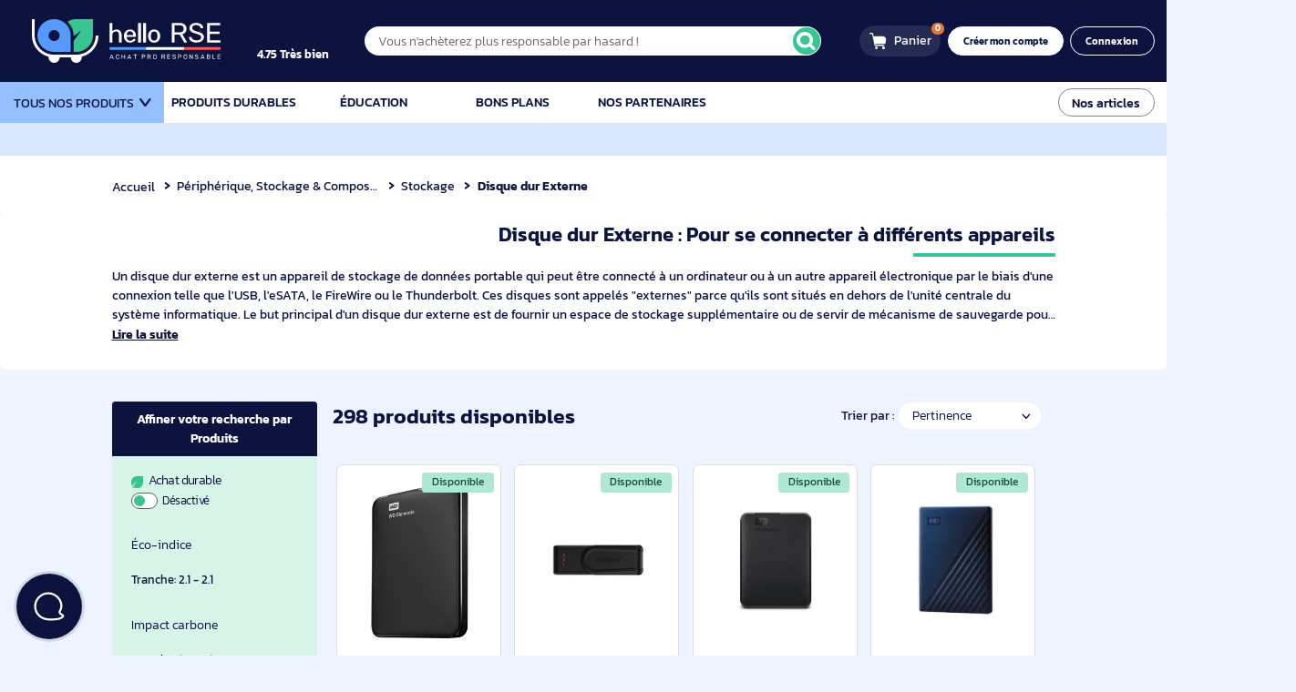

--- FILE ---
content_type: text/html; charset=UTF-8
request_url: https://hellorse.fr/categories/peripherique-stockage-composant/stockage/disque-dur-externe
body_size: 29486
content:

<!DOCTYPE html>
<html lang="fr">
<head>
    <link rel="icon" type="image/png" href="https://assets.hellorse.fr/static/shop/images/favicon.png">

    <meta charset="utf-8">

    <meta http-equiv="X-UA-Compatible" content="IE=edge">

    <title>Disque dur Externe : Vaste choix et prix compétitifs</title>

    <meta name="description"
          content="Retrouvez nos différents disques durs externes. Disque dur Externe : Vaste choix et prix compétitifs. Entreprise labellisée NR2.">

    <meta name="viewport" content="width=device-width, initial-scale=1">

    <meta name="facebook-domain-verification" content="2exizsgk2rol1yingkq3iov6qxn6f9">

    <meta name="robots" content="index,follow"><meta property="og:site_name" content="hello RSE"><meta property="og:type" content="website"><meta property="og:url" content="https://hellorse.fr/categories/peripherique-stockage-composant/stockage/disque-dur-externe"><meta property="og:title" content="Disque dur Externe : Vaste choix et prix compétitifs"><meta property="og:description" content="Retrouvez nos différents disques durs externes. Disque dur Externe : Vaste choix et prix compétitifs. Entreprise labellisée NR2."><meta name="twitter:site" content="@hello_rse"><meta name="twitter:creator" content="@hello_rse"><meta name="twitter:card" content="summary_large_image"><meta name="twitter:title" content="Disque dur Externe : Vaste choix et prix compétitifs"><meta name="twitter:description" content="Retrouvez nos différents disques durs externes. Disque dur Externe : Vaste choix et prix compétitifs. Entreprise labellisée NR2."><link rel="canonical" href="https://hellorse.fr/categories/peripherique-stockage-composant/stockage/disque-dur-externe"><link rel="next" href="/categories/peripherique-stockage-composant/stockage/disque-dur-externe/page/2"><!-- Google Tag Manager --><script type="215a09874aa170459f13037f-text/javascript">(function(w,d,s,l,i){w[l]=w[l]||[];w[l].push({'gtm.start':
                    new Date().getTime(),event:'gtm.js'});var f=d.getElementsByTagName(s)[0],
                j=d.createElement(s),dl=l!='dataLayer'?'&l='+l:'';j.async=true;j.src=
                'https://www.googletagmanager.com/gtm.js?id='+i+dl;f.parentNode.insertBefore(j,f);
            })(window,document,'script','dataLayer','GTM-M95KXMT');
            window.dataLayer = window.dataLayer || [];
            function gtag(e,d){dataLayer.push({ecommerce: null});dataLayer.push({event: e,ecommerce:d});}
        </script><!-- End Google Tag Manager --><link rel="stylesheet" href="https://assets.hellorse.fr/static/shop/css/app.3f1c05e8.css"><link rel="stylesheet" href="https://assets.hellorse.fr/static/shop/css/print.0c147acf.css" media="print" defer><link rel="stylesheet" href="https://assets.hellorse.fr/static/shop/css/product-list.06884ef6.css"><script type="application/ld+json">{"@context":"https:\/\/schema.org","@type":"Corporation","name":"hello RSE","alternateName":"EDUCandCO","url":"https:\/\/hellorse.fr","logo":"https:\/\/hellorse.fr\/static\/shop\/images\/logo\/logo-hellorse-horizontal-dark.svg","vatID":"FR71842797938","contactPoint":[{"@type":"ContactPoint","telephone":"+33547743900","contactType":"customer service","areaServed":["FR","GP","MQ","GY","RE"],"availableLanguage":"fr"},{"@type":"ContactPoint","telephone":"+33547743900","contactType":"technical support","areaServed":"FR","availableLanguage":"fr"},{"@type":"ContactPoint","telephone":"+33547743900","contactType":"billing support","areaServed":["RE","GY","GP","FR","MQ"],"availableLanguage":["fr","en"]},{"@type":"ContactPoint","telephone":"+33547743900","contactType":"sales","areaServed":["FR","PF","GF","TF","GP","MQ"],"availableLanguage":["fr","en"]}],"sameAs":["https:\/\/www.facebook.com\/hellorse","https:\/\/twitter.com\/hello_rse","https:\/\/www.instagram.com\/hello.rse\/","https:\/\/www.youtube.com\/@helloRSE","https:\/\/www.linkedin.com\/company\/hellorse\/","https:\/\/www.hellorse.fr"]}</script><script type="application/ld+json">{"@context":"https://schema.org","@type":"BreadcrumbList","itemListElement":[{"@type":"ListItem","position":0,"name":"Accueil","item":"https://hellorse.fr/"},{"@type":"ListItem","position":1,"name":"Périphérique, Stockage & Composant","item":"https://hellorse.fr/categories/peripherique-stockage-composant"},{"@type":"ListItem","position":2,"name":"Stockage","item":"https://hellorse.fr/categories/peripherique-stockage-composant/stockage"},{"@type":"ListItem","position":3,"name":"Disque dur Externe"}]}</script><script type="application/ld+json">{"@context":"https://schema.org","@type":"Product","name":"Disque dur Externe : Pour se connecter à différents appareils","description":"<div>\r\n<p>Un disque dur externe est un appareil de stockage de donn&eacute;es portable qui peut","image":"products/product_4740_36008151_3828140422.webp","offers":{"@type":"AggregateOffer","priceCurrency":"EUR","highPrice":1959,"lowPrice":6.19,"offerCount":298}}</script>
    </head>

<body>
    <noscript>
        <style>
            .swiper-wrapper {
                overflow-x: scroll;
                width: 100%;
            }
        </style>
        <!-- Google Tag Manager (noscript) -->
        <iframe src="https://www.googletagmanager.com/ns.html?id=GTM-M95KXMT"
                          height="0" width="0" style="display:none;visibility:hidden"></iframe>
        <!-- End Google Tag Manager (noscript) -->
    </noscript>




        
<header id="hellorse-header">
        <div class="announcement-banner" data-content-cycler-elements="[{&quot;value&quot;:&quot;Eco-Indice : Une innovation exclusive d&#039;hello RSE pour acheter responsable&quot;,&quot;duration&quot;:8}]"></div>

    
    <div class="header-top">
        <div class="header-left">
            <div class="hellorse-burger">
                <div id="menu-icon">
                    <span></span>
                    <span></span>
                    <span></span>
                    <span></span>
                </div>
                <p class="menu-text-desktop">Menu</p>
            </div>

            <a href="/" class="header-logo">
                
    <picture class="d-none d-lg-inline-block">
        <source media="(max-width: 991px)"
                sizes="1px"
                srcset="[data-uri] 1w"/>
        <source media="(min-width: 992px)"
                srcset="https://assets.hellorse.fr/static/shop/images/logo/logo-hellorse-horizontal-white.svg"/>
        <img src="https://assets.hellorse.fr/static/shop/images/logo/logo-hellorse-horizontal-white.svg"
             alt="hello RSE : Revendeur Informatique, Audiovisuel et Logiciel dédié aux professionnels" />
    </picture>

    <picture class="d-inline-block d-lg-none">
        <source media="(min-width: 992px)"
                sizes="1px"
                srcset="[data-uri] 1w"/>
        <source media="(max-width: 991px)"
                srcset="https://assets.hellorse.fr/static/shop/images/logo/logo-hellorse-white.svg"/>
        <img src="https://assets.hellorse.fr/static/shop/images/logo/logo-hellorse-white.svg"
             alt="hello RSE : Revendeur Informatique, Audiovisuel et Logiciel dédié aux professionnels" />
    </picture>
            </a>

                                            <button class="rating-trusted "
            aria-label="4.8/5"
            data-link="https://www.trustedshops.fr/evaluation/info_XB9A732FC5D121DBC18262149AA49084C.html"
            data-target="_blank">
        <div class="rating ">
                            <i class="fas fa-star "></i>
                            <i class="fas fa-star "></i>
                            <i class="fas fa-star "></i>
                            <i class="fas fa-star "></i>
                            <i class="fas fa-star "></i>
                    </div>
                                                    <span class="d-none d-md-block pt-2 text-white text-nowrap">
                        4.75

                                                            Très bien
                                            </span>
                    
            </button>
                    </div>

        <div class="header-center w-100 class d-none d-lg-flex text-center">
                
    <form class="search-bar " action="/recherche" method="GET">
        <div class="hellorse-input">
            <input name="query"
                   class="with-picto"
                   value=""
                   autocomplete="off"
                   aria-label="Vous n&#039;achèterez plus responsable par hasard !"
                   placeholder="Vous n&#039;achèterez plus responsable par hasard !">

            <button class="input-btn-picto" aria-label="Lancer la recherche">
                <i class="input-picto icon-Search"></i>
            </button>
        </div>
    </form>

        </div>

        <div class="header-right links-wrapper">
            

<div class="header-labelled header-cart ml-2" data-link="/panier/">
    <div class="icon-link">
        <i class="icon icon-Panier"></i>

        <span id="cart-size" class="header-number-items" aria-hidden="true">
            0
        </span>
    </div>

    <span>Panier</span>
</div>

<div class="header-account logged-out">
            <button class="btn btn-primary-alt d-none d-md-block btn-small ml-2 text-nowrap"
                data-link="/inscription">
            Créer mon compte
        </button>

        <button class="btn btn-primary-alt-outline btn-small ml-2 text-nowrap"
                data-link="/connexion">
            Connexion
        </button>
    </div>

<span id="customer-specific-prices" data-prices="[]"></span>


    <input type="hidden" data-gtm="userInfo" data-event="logout" value="{&quot;user_id&quot;:&quot;undefined&quot;,&quot;user_email&quot;:&quot;undefined&quot;,&quot;user_email_md5&quot;:&quot;undefined&quot;,&quot;user_name&quot;:&quot;undefined&quot;,&quot;user_surname&quot;:&quot;undefined&quot;,&quot;user_zipcode&quot;:&quot;undefined&quot;}">

        </div>
    </div>

    <form class="search-bar mobile" action="/recherche" method="GET"><div class="hellorse-input"><input name="query"
                   class="with-picto"
                   value=""
                   autocomplete="off"
                   aria-label="N&#039;achetez plus responsable par hasard"
                   placeholder="N&#039;achetez plus responsable par hasard"><button class="input-btn-picto" aria-label="Lancer la recherche"><i class="input-picto icon-Search"></i></button></div></form><ul class="navbar-container"><li class="d-lg-none navbar-container-header"><picture class="d-inline-block d-lg-none"><source media="(min-width: 992px)"
                sizes="1px"
                srcset="[data-uri] 1w"/><source media="(max-width: 991px)"
                srcset="https://assets.hellorse.fr/static/shop/images/logo/logo-hellorse-horizontal-dark.svg"/><img src="https://assets.hellorse.fr/static/shop/images/logo/logo-hellorse-horizontal-dark.svg"
             alt="hello RSE : Revendeur Informatique, Audiovisuel et Logiciel dédié aux professionnels" loading="lazy" decoding="async"/></picture><span class="close-navbar"></span></li><li class="all-products mobile-scroller navbar-category" data-depth="0" data-slug="root"><span class="category-link text-uppercase">Tous nos produits</span><ul class="main-categories navbar-category-content" data-slug="root"><li class="navbar-return" data-depth="0" data-slug="root"><button class="return-link">Menu</button></li><li class="navbar-category active"
                        data-depth="1"
                        data-slug="ordinateur-tablette"><a href="/categories/ordinateur-tablette">
    Ordinateur & Tablette
    </a><ul class="navbar-category-content" data-slug="ordinateur-tablette"><li class="navbar-return" data-depth="1" data-slug="ordinateur-tablette"><button class="return-link">Ordinateur &amp; Tablette</button></li><li class="navbar-category"
                        data-depth="2"
                        data-slug="ordinateur-tablette/ordinateur-portable"><button class=" p-0" data-link="/categories/ordinateur-tablette/ordinateur-portable">
    Ordinateur portable
    </button><ul class="navbar-category-content" data-slug="ordinateur-tablette/ordinateur-portable"><li class="navbar-return" data-depth="2" data-slug="ordinateur-tablette/ordinateur-portable"><button class="return-link">Ordinateur portable</button></li><li class="last-depth" data-depth="3"><button class=" p-0" data-link="/categories/ordinateur-tablette/ordinateur-portable/pc-portable">
    PC Portable
    </button></li><li class="last-depth" data-depth="3"><button class=" p-0" data-link="/categories/ordinateur-tablette/ordinateur-portable/pc-portable?classic_9486%5B%5D=Optimis%C3%A9%20IA">
    PC Portable IA
    </button></li><li class="last-depth" data-depth="3"><button class=" p-0" data-link="/categories/ordinateur-tablette/ordinateur-portable/pc-portable?brands%5B%5D=Apple">
    MacBook
    </button></li><li class="last-depth" data-depth="3"><button class=" p-0" data-link="/categories/ordinateur-tablette/ordinateur-portable/chromebook">
    Chromebook
    </button></li><li class="last-depth" data-depth="3"><button class=" p-0" data-link="/categories/ordinateur-tablette/ordinateur-portable/station-de-travail-mobile">
    Station de Travail Mobile
    </button></li><li class="last-depth" data-depth="3"><button class="refurbished-link p-0" data-link="/categories/ordinateur-tablette/ordinateur-portable/pc-portable-reconditionne">
    PC Portable reconditionné
    </button></li><li class="last-depth" data-depth="3"><button class=" p-0" data-link="/categories/ordinateur-tablette/ordinateur-portable/station-d-accueil-pour-portable">
    Station d'accueil pour portable
    </button></li><li class="last-depth" data-depth="3"><button class=" p-0" data-link="/categories/ordinateur-tablette/ordinateur-portable/batterie">
    Batterie
    </button></li><li class="last-depth" data-depth="3"><button class=" p-0" data-link="/categories/ordinateur-tablette/ordinateur-portable/chargeur-et-alimentation">
    Chargeur et alimentation
    </button></li><li class="last-depth" data-depth="3"><button class=" p-0" data-link="/categories/ordinateur-tablette/ordinateur-portable/sacoche-housse">
    Sacoche & Housse
    </button></li><li class="last-depth" data-depth="3"><button class=" p-0" data-link="/categories/ordinateur-tablette/ordinateur-portable/cable-de-securite">
    Cable de sécurité
    </button></li></ul></li><li class="navbar-category"
                        data-depth="2"
                        data-slug="ordinateur-tablette/ordinateur-de-bureau"><button class=" p-0" data-link="/categories/ordinateur-tablette/ordinateur-de-bureau">
    Ordinateur de bureau
    </button><ul class="navbar-category-content" data-slug="ordinateur-tablette/ordinateur-de-bureau"><li class="navbar-return" data-depth="2" data-slug="ordinateur-tablette/ordinateur-de-bureau"><button class="return-link">Ordinateur de bureau</button></li><li class="last-depth" data-depth="3"><button class=" p-0" data-link="/categories/ordinateur-tablette/ordinateur-de-bureau/unite-centrale">
    Unité Centrale
    </button></li><li class="last-depth" data-depth="3"><button class=" p-0" data-link="/categories/ordinateur-tablette/ordinateur-de-bureau/ordinateur-tout-en-un">
    Ordinateur tout en un
    </button></li><li class="last-depth" data-depth="3"><button class=" p-0" data-link="/categories/ordinateur-tablette/ordinateur-de-bureau/station-de-travail">
    Station de Travail
    </button></li><li class="last-depth" data-depth="3"><button class="refurbished-link p-0" data-link="/categories/ordinateur-tablette/ordinateur-de-bureau/unite-centrale-reconditionne">
    Unité centrale reconditionnée
    </button></li><li class="last-depth" data-depth="3"><button class=" p-0" data-link="/categories/ordinateur-tablette/ordinateur-de-bureau/chromebox">
    Chromebox
    </button></li><li class="last-depth" data-depth="3"><button class=" p-0" data-link="/categories/ordinateur-tablette/ordinateur-de-bureau/client-leger">
    Client léger
    </button></li><li class="last-depth" data-depth="3"><button class=" p-0" data-link="/categories/ordinateur-tablette/ordinateur-de-bureau/accessoire-ordinateur">
    Accessoire
    </button></li></ul></li><li class="navbar-category"
                        data-depth="2"
                        data-slug="logiciel-pro-logiciel-educatif/licences-microsoft"><button class=" p-0" data-link="/categories/logiciel-pro-logiciel-educatif/licences-microsoft">
    Licences Microsoft
    </button><ul class="navbar-category-content" data-slug="logiciel-pro-logiciel-educatif/licences-microsoft"><li class="navbar-return" data-depth="2" data-slug="logiciel-pro-logiciel-educatif/licences-microsoft"><button class="return-link">Licences Microsoft</button></li><li class="last-depth" data-depth="3"><button class=" p-0" data-link="/categories/logiciel-pro-logiciel-educatif/licences-microsoft/microsoft-365">
    Microsoft 365
    </button></li><li class="last-depth" data-depth="3"><button class=" p-0" data-link="/categories/logiciel-pro-logiciel-educatif/licences-microsoft/windows-serveur">
    Windows Serveur
    </button></li><li class="navbar-category"
                        data-depth="3"
                        data-slug="logiciel-pro-logiciel-educatif/licences-microsoft/autres-logiciels-microsoft"><button class=" p-0" data-link="/categories/logiciel-pro-logiciel-educatif/licences-microsoft/autres-logiciels-microsoft">
    Autres logiciels Microsoft
    </button><ul class="navbar-category-content" data-slug="logiciel-pro-logiciel-educatif/licences-microsoft/autres-logiciels-microsoft"><li class="navbar-return" data-depth="3" data-slug="logiciel-pro-logiciel-educatif/licences-microsoft/autres-logiciels-microsoft"><button class="return-link">Autres logiciels Microsoft</button></li><li class="last-depth" data-depth="4"><button class=" p-0" data-link="/categories/logiciel-pro-logiciel-educatif/licences-microsoft/autres-logiciels-microsoft/autres-logiciels-microsoft-education">
    Autres Logiciels Microsoft Education
    </button></li><li class="last-depth" data-depth="4"><button class=" p-0" data-link="/categories/logiciel-pro-logiciel-educatif/licences-microsoft/autres-logiciels-microsoft/autres-logiciels-microsoft-tpe-pme">
    Autres Logiciels Microsoft TPE/PME
    </button></li><li class="last-depth" data-depth="4"><button class=" p-0" data-link="/categories/logiciel-pro-logiciel-educatif/licences-microsoft/autres-logiciels-microsoft/autres-logiciels-microsoft-association">
    Autres Logiciels Microsoft Association
    </button></li></ul></li><li class="last-depth" data-depth="3"><button class=" p-0" data-link="/categories/logiciel-pro-logiciel-educatif/licences-microsoft/microsoft-365?classic_62%5B%5D=Education">
    Microsoft 365 Education
    </button></li></ul></li><li class="navbar-category"
                        data-depth="2"
                        data-slug="ordinateur-tablette/tablette"><button class=" p-0" data-link="/categories/ordinateur-tablette/tablette">
    Tablette
    </button><ul class="navbar-category-content" data-slug="ordinateur-tablette/tablette"><li class="navbar-return" data-depth="2" data-slug="ordinateur-tablette/tablette"><button class="return-link">Tablette</button></li><li class="last-depth" data-depth="3"><button class=" p-0" data-link="/categories/ordinateur-tablette/tablette/tablette-android">
    Tablette Android
    </button></li><li class="last-depth" data-depth="3"><button class=" p-0" data-link="/categories/ordinateur-tablette/tablette/ipad">
    iPad
    </button></li><li class="last-depth" data-depth="3"><button class=" p-0" data-link="/categories/ordinateur-tablette/tablette/tablette-surface">
    Tablette Surface
    </button></li><li class="last-depth" data-depth="3"><button class="refurbished-link p-0" data-link="/categories/ordinateur-tablette/tablette/tablette-reconditionnee">
    Tablette reconditionnée
    </button></li><li class="last-depth" data-depth="3"><button class=" p-0" data-link="/categories/ordinateur-tablette/tablette/tablette-graphique">
    Tablette graphique
    </button></li><li class="last-depth" data-depth="3"><button class=" p-0" data-link="/categories/ordinateur-tablette/tablette/etui-et-housse">
    Etui et Housse
    </button></li><li class="last-depth" data-depth="3"><button class=" p-0" data-link="/categories/ordinateur-tablette/tablette/accessoires-tablette">
    Accessoires Tablette
    </button></li></ul></li><li class="navbar-category"
                        data-depth="2"
                        data-slug="classe-mobile-robot-educatif/classe-mobile-tablette"><button class=" p-0" data-link="/categories/classe-mobile-robot-educatif/classe-mobile-tablette">
    Classes Mobiles
    </button><ul class="navbar-category-content" data-slug="classe-mobile-robot-educatif/classe-mobile-tablette"><li class="navbar-return" data-depth="2" data-slug="classe-mobile-robot-educatif/classe-mobile-tablette"><button class="return-link">Classes Mobiles</button></li><li class="last-depth" data-depth="3"><button class=" p-0" data-link="/categories/classe-mobile-robot-educatif/classe-mobile-tablette?classic_40%5B%5D=Tablette">
    Classes mobiles tablettes
    </button></li><li class="last-depth" data-depth="3"><button class=" p-0" data-link="/categories/classe-mobile-robot-educatif/classe-mobile-tablette?classic_40%5B%5D=PC%20portable">
    Classes mobiles pc portables
    </button></li><li class="last-depth" data-depth="3"><button class=" p-0" data-link="/categories/classe-mobile-robot-educatif/classe-mobile-tablette?classic_88%5B%5D=Apple">
    Classe Mobile iPad
    </button></li></ul></li></ul></li><li class="navbar-category "
                        data-depth="1"
                        data-slug="classe-mobile-robot-educatif"><a href="/categories/classe-mobile-robot-educatif">
    Classe Mobile & Robot éducatif
    </a><ul class="navbar-category-content" data-slug="classe-mobile-robot-educatif"><li class="navbar-return" data-depth="1" data-slug="classe-mobile-robot-educatif"><button class="return-link">Classe Mobile &amp; Robot éducatif</button></li><li class="navbar-category"
                        data-depth="2"
                        data-slug="classe-mobile-robot-educatif/classe-mobile-tablette"><button class=" p-0" data-link="/categories/classe-mobile-robot-educatif/classe-mobile-tablette">
    Classes Mobiles
    </button><ul class="navbar-category-content" data-slug="classe-mobile-robot-educatif/classe-mobile-tablette"><li class="navbar-return" data-depth="2" data-slug="classe-mobile-robot-educatif/classe-mobile-tablette"><button class="return-link">Classes Mobiles</button></li><li class="last-depth" data-depth="3"><button class=" p-0" data-link="/categories/classe-mobile-robot-educatif/classe-mobile-tablette?classic_40%5B%5D=Tablette">
    Classes mobiles tablettes
    </button></li><li class="last-depth" data-depth="3"><button class=" p-0" data-link="/categories/classe-mobile-robot-educatif/classe-mobile-tablette?classic_40%5B%5D=PC%20portable">
    Classes mobiles pc portables
    </button></li><li class="last-depth" data-depth="3"><button class=" p-0" data-link="/categories/classe-mobile-robot-educatif/classe-mobile-tablette?classic_88%5B%5D=Apple">
    Classe Mobile iPad
    </button></li></ul></li><li class="navbar-category"
                        data-depth="2"
                        data-slug="classe-mobile-robot-educatif/stockage-et-chargement"><button class=" p-0" data-link="/categories/classe-mobile-robot-educatif/stockage-et-chargement">
    Stockage et Chargement
    </button><ul class="navbar-category-content" data-slug="classe-mobile-robot-educatif/stockage-et-chargement"><li class="navbar-return" data-depth="2" data-slug="classe-mobile-robot-educatif/stockage-et-chargement"><button class="return-link">Stockage et Chargement</button></li><li class="last-depth" data-depth="3"><button class=" p-0" data-link="/categories/classe-mobile-robot-educatif/stockage-et-chargement?classic_8308%5B%5D=Valise%20connect%C3%A9e">
    Valise connectée
    </button></li><li class="last-depth" data-depth="3"><button class=" p-0" data-link="/categories/classe-mobile-robot-educatif/stockage-et-chargement?classic_8308%5B%5D=Chariot%20connect%C3%A9">
    Chariot connecté
    </button></li><li class="last-depth" data-depth="3"><button class=" p-0" data-link="/categories/classe-mobile-robot-educatif/stockage-et-chargement?classic_8308%5B%5D=Armoire%20connect%C3%A9e">
    Armoire connectée
    </button></li></ul></li><li class="navbar-category"
                        data-depth="2"
                        data-slug="classe-mobile-robot-educatif/logiciel-mdm"><button class=" p-0" data-link="/categories/classe-mobile-robot-educatif/logiciel-mdm">
    Logiciel MDM
    </button><ul class="navbar-category-content" data-slug="classe-mobile-robot-educatif/logiciel-mdm"><li class="navbar-return" data-depth="2" data-slug="classe-mobile-robot-educatif/logiciel-mdm"><button class="return-link">Logiciel MDM</button></li><li class="last-depth" data-depth="3"><button class=" p-0" data-link="/categories/classe-mobile-robot-educatif/logiciel-mdm?classic_58%5B%5D=Novatice%20-%20Edutab">
    Edutab - Neos
    </button></li><li class="last-depth" data-depth="3"><button class=" p-0" data-link="/categories/classe-mobile-robot-educatif/logiciel-mdm?classic_58%5B%5D=iDruide">
    iDruide
    </button></li></ul></li><li class="navbar-category"
                        data-depth="2"
                        data-slug="classe-mobile-robot-educatif/robot-educatif"><button class=" p-0" data-link="/categories/classe-mobile-robot-educatif/robot-educatif">
    Robot éducatif
    </button><ul class="navbar-category-content" data-slug="classe-mobile-robot-educatif/robot-educatif"><li class="navbar-return" data-depth="2" data-slug="classe-mobile-robot-educatif/robot-educatif"><button class="return-link">Robot éducatif</button></li><li class="last-depth" data-depth="3"><button class=" p-0" data-link="/categories/classe-mobile-robot-educatif/robot-educatif?brands%5B%5D=Thymio">
    Thymio
    </button></li><li class="last-depth" data-depth="3"><button class=" p-0" data-link="/categories/classe-mobile-robot-educatif/robot-educatif?brands%5B%5D=Arduino">
    Arduino
    </button></li><li class="last-depth" data-depth="3"><button class=" p-0" data-link="/categories/classe-mobile-robot-educatif/robot-educatif?brands%5B%5D=Makeblock">
    Makeblock
    </button></li></ul></li></ul></li><li class="navbar-category "
                        data-depth="1"
                        data-slug="audiovisuel-interactivite"><a href="/categories/audiovisuel-interactivite">
    Audiovisuel & Interactivité
    </a><ul class="navbar-category-content" data-slug="audiovisuel-interactivite"><li class="navbar-return" data-depth="1" data-slug="audiovisuel-interactivite"><button class="return-link">Audiovisuel &amp; Interactivité</button></li><li class="navbar-category"
                        data-depth="2"
                        data-slug="audiovisuel-interactivite/interactivite"><button class=" p-0" data-link="/categories/audiovisuel-interactivite/interactivite">
    Interactivité
    </button><ul class="navbar-category-content" data-slug="audiovisuel-interactivite/interactivite"><li class="navbar-return" data-depth="2" data-slug="audiovisuel-interactivite/interactivite"><button class="return-link">Interactivité</button></li><li class="last-depth" data-depth="3"><button class=" p-0" data-link="/categories/audiovisuel-interactivite/interactivite/ecran-numerique-interactif">
    Ecran Numérique Interactif
    </button></li><li class="last-depth" data-depth="3"><button class=" p-0" data-link="/categories/audiovisuel-interactivite/interactivite/tableau-blanc-interactif">
    Tableau Blanc Interactif
    </button></li><li class="last-depth" data-depth="3"><button class=" p-0" data-link="/categories/audiovisuel-interactivite/interactivite/videoprojecteur-interactif">
    Vidéoprojecteur interactif
    </button></li><li class="last-depth" data-depth="3"><button class=" p-0" data-link="/categories/audiovisuel-interactivite/interactivite/support-fixe-mobile">
    Support Fixe & Mobile
    </button></li></ul></li><li class="last-depth" data-depth="2"><button class=" p-0" data-link="/categories/audiovisuel-interactivite/web-tv-web-radio">
    Web TV / Web Radio
    </button></li><li class="navbar-category"
                        data-depth="2"
                        data-slug="audiovisuel-interactivite/videoprojecteur"><button class=" p-0" data-link="/categories/audiovisuel-interactivite/videoprojecteur">
    Vidéoprojecteur
    </button><ul class="navbar-category-content" data-slug="audiovisuel-interactivite/videoprojecteur"><li class="navbar-return" data-depth="2" data-slug="audiovisuel-interactivite/videoprojecteur"><button class="return-link">Vidéoprojecteur</button></li><li class="last-depth" data-depth="3"><button class=" p-0" data-link="/categories/audiovisuel-interactivite/videoprojecteur/videoprojecteur-professionnel">
    Vidéoprojecteur Professionnel
    </button></li><li class="last-depth" data-depth="3"><button class=" p-0" data-link="/categories/audiovisuel-interactivite/videoprojecteur/kits-de-support-plafond">
    Kits de support plafond
    </button></li><li class="last-depth" data-depth="3"><button class=" p-0" data-link="/categories/audiovisuel-interactivite/videoprojecteur/ecran-de-projection">
    Ecran de projection
    </button></li><li class="last-depth" data-depth="3"><button class=" p-0" data-link="/categories/audiovisuel-interactivite/videoprojecteur/lampe-videoprojecteur">
    Lampe Vidéoprojecteur
    </button></li><li class="last-depth" data-depth="3"><button class=" p-0" data-link="/categories/audiovisuel-interactivite/videoprojecteur/videoprojecteur-home-cinema">
    Vidéoprojecteur Home-Cinéma
    </button></li></ul></li><li class="navbar-category"
                        data-depth="2"
                        data-slug="audiovisuel-interactivite/affichage"><button class=" p-0" data-link="/categories/audiovisuel-interactivite/affichage">
    Affichage
    </button><ul class="navbar-category-content" data-slug="audiovisuel-interactivite/affichage"><li class="navbar-return" data-depth="2" data-slug="audiovisuel-interactivite/affichage"><button class="return-link">Affichage</button></li><li class="last-depth" data-depth="3"><button class=" p-0" data-link="/categories/audiovisuel-interactivite/affichage/affichage-dynamique">
    Affichage dynamique
    </button></li><li class="last-depth" data-depth="3"><button class=" p-0" data-link="/categories/audiovisuel-interactivite/affichage/ecran-tv">
    Ecran TV
    </button></li><li class="last-depth" data-depth="3"><button class=" p-0" data-link="/categories/audiovisuel-interactivite/affichage/visioconference">
    Visioconférence
    </button></li><li class="last-depth" data-depth="3"><button class=" p-0" data-link="/categories/audiovisuel-interactivite/affichage/visualiseur">
    Visualiseur
    </button></li><li class="last-depth" data-depth="3"><button class=" p-0" data-link="/categories/audiovisuel-interactivite/affichage/tableau-blanc">
    Tableau blanc
    </button></li></ul></li></ul></li><li class="navbar-category "
                        data-depth="1"
                        data-slug="logiciel-pro-logiciel-educatif"><a href="/categories/logiciel-pro-logiciel-educatif">
    Logiciel Pro & Logiciel éducatif
    </a><ul class="navbar-category-content" data-slug="logiciel-pro-logiciel-educatif"><li class="navbar-return" data-depth="1" data-slug="logiciel-pro-logiciel-educatif"><button class="return-link">Logiciel Pro &amp; Logiciel éducatif</button></li><li class="navbar-category"
                        data-depth="2"
                        data-slug="logiciel-pro-logiciel-educatif/licences-adobe"><button class=" p-0" data-link="/categories/logiciel-pro-logiciel-educatif/licences-adobe">
    Licences Adobe
    </button><ul class="navbar-category-content" data-slug="logiciel-pro-logiciel-educatif/licences-adobe"><li class="navbar-return" data-depth="2" data-slug="logiciel-pro-logiciel-educatif/licences-adobe"><button class="return-link">Licences Adobe</button></li><li class="last-depth" data-depth="3"><button class=" p-0" data-link="/categories/logiciel-pro-logiciel-educatif/licences-adobe/adobe-acrobat-standard">
    Acrobat Standard
    </button></li><li class="last-depth" data-depth="3"><button class=" p-0" data-link="/categories/logiciel-pro-logiciel-educatif/licences-adobe/acrobat-pro">
    Acrobat Pro
    </button></li><li class="last-depth" data-depth="3"><button class=" p-0" data-link="/categories/logiciel-pro-logiciel-educatif/licences-adobe/adobe-stock">
    Adobe Stock
    </button></li><li class="last-depth" data-depth="3"><button class=" p-0" data-link="/categories/logiciel-pro-logiciel-educatif/licences-adobe/creative-cloud">
    Creative Cloud
    </button></li><li class="last-depth" data-depth="3"><button class=" p-0" data-link="/categories/logiciel-pro-logiciel-educatif/licences-adobe/indesign">
    Indesign
    </button></li><li class="last-depth" data-depth="3"><button class=" p-0" data-link="/categories/logiciel-pro-logiciel-educatif/licences-adobe/illustrator">
    Illustrator
    </button></li><li class="last-depth" data-depth="3"><button class=" p-0" data-link="/categories/logiciel-pro-logiciel-educatif/licences-adobe/photoshop">
    Photoshop
    </button></li><li class="last-depth" data-depth="3"><button class=" p-0" data-link="/categories/logiciel-pro-logiciel-educatif/licences-adobe/adobe-express">
    Adobe Express
    </button></li><li class="last-depth" data-depth="3"><button class=" p-0" data-link="/categories/logiciel-pro-logiciel-educatif/licences-adobe/creative-cloud?classic_62%5B%5D=Education">
    Creative Cloud Education
    </button></li></ul></li><li class="navbar-category"
                        data-depth="2"
                        data-slug="logiciel-pro-logiciel-educatif/licences-alludo"><button class=" p-0" data-link="/categories/logiciel-pro-logiciel-educatif/licences-alludo">
    Licences Alludo
    </button><ul class="navbar-category-content" data-slug="logiciel-pro-logiciel-educatif/licences-alludo"><li class="navbar-return" data-depth="2" data-slug="logiciel-pro-logiciel-educatif/licences-alludo"><button class="return-link">Licences Alludo</button></li><li class="last-depth" data-depth="3"><button class=" p-0" data-link="/categories/logiciel-pro-logiciel-educatif/licences-alludo/coreldraw-graphics-suite">
    CorelDraw Graphics Suite
    </button></li><li class="last-depth" data-depth="3"><button class=" p-0" data-link="/categories/logiciel-pro-logiciel-educatif/licences-alludo/coreldraw-technical-suite">
    CorelDraw Technical Suite
    </button></li><li class="last-depth" data-depth="3"><button class=" p-0" data-link="/categories/logiciel-pro-logiciel-educatif/licences-alludo/autres-logiciels-alludo">
    Autres logiciels Alludo
    </button></li></ul></li><li class="navbar-category"
                        data-depth="2"
                        data-slug="logiciel-pro-logiciel-educatif/licences-microsoft"><button class=" p-0" data-link="/categories/logiciel-pro-logiciel-educatif/licences-microsoft">
    Licences Microsoft
    </button><ul class="navbar-category-content" data-slug="logiciel-pro-logiciel-educatif/licences-microsoft"><li class="navbar-return" data-depth="2" data-slug="logiciel-pro-logiciel-educatif/licences-microsoft"><button class="return-link">Licences Microsoft</button></li><li class="last-depth" data-depth="3"><button class=" p-0" data-link="/categories/logiciel-pro-logiciel-educatif/licences-microsoft/microsoft-365">
    Microsoft 365
    </button></li><li class="last-depth" data-depth="3"><button class=" p-0" data-link="/categories/logiciel-pro-logiciel-educatif/licences-microsoft/windows-serveur">
    Windows Serveur
    </button></li><li class="navbar-category"
                        data-depth="3"
                        data-slug="logiciel-pro-logiciel-educatif/licences-microsoft/autres-logiciels-microsoft"><button class=" p-0" data-link="/categories/logiciel-pro-logiciel-educatif/licences-microsoft/autres-logiciels-microsoft">
    Autres logiciels Microsoft
    </button><ul class="navbar-category-content" data-slug="logiciel-pro-logiciel-educatif/licences-microsoft/autres-logiciels-microsoft"><li class="navbar-return" data-depth="3" data-slug="logiciel-pro-logiciel-educatif/licences-microsoft/autres-logiciels-microsoft"><button class="return-link">Autres logiciels Microsoft</button></li><li class="last-depth" data-depth="4"><button class=" p-0" data-link="/categories/logiciel-pro-logiciel-educatif/licences-microsoft/autres-logiciels-microsoft/autres-logiciels-microsoft-education">
    Autres Logiciels Microsoft Education
    </button></li><li class="last-depth" data-depth="4"><button class=" p-0" data-link="/categories/logiciel-pro-logiciel-educatif/licences-microsoft/autres-logiciels-microsoft/autres-logiciels-microsoft-tpe-pme">
    Autres Logiciels Microsoft TPE/PME
    </button></li><li class="last-depth" data-depth="4"><button class=" p-0" data-link="/categories/logiciel-pro-logiciel-educatif/licences-microsoft/autres-logiciels-microsoft/autres-logiciels-microsoft-association">
    Autres Logiciels Microsoft Association
    </button></li></ul></li><li class="last-depth" data-depth="3"><button class=" p-0" data-link="/categories/logiciel-pro-logiciel-educatif/licences-microsoft/microsoft-365?classic_62%5B%5D=Education">
    Microsoft 365 Education
    </button></li></ul></li><li class="navbar-category"
                        data-depth="2"
                        data-slug="logiciel-pro-logiciel-educatif/licences-google"><button class=" p-0" data-link="/categories/logiciel-pro-logiciel-educatif/licences-google">
    Licences Google
    </button><ul class="navbar-category-content" data-slug="logiciel-pro-logiciel-educatif/licences-google"><li class="navbar-return" data-depth="2" data-slug="logiciel-pro-logiciel-educatif/licences-google"><button class="return-link">Licences Google</button></li><li class="last-depth" data-depth="3"><button class=" p-0" data-link="/categories/logiciel-pro-logiciel-educatif/licences-google?classic_62%5B%5D=Education">
    Google Education
    </button></li><li class="last-depth" data-depth="3"><button class=" p-0" data-link="/categories/logiciel-pro-logiciel-educatif/licences-google?classic_62%5B%5D=Entreprise">
    Google Entreprise
    </button></li></ul></li><li class="navbar-category"
                        data-depth="2"
                        data-slug="logiciel-pro-logiciel-educatif/ressources-edtech"><button class=" p-0" data-link="/categories/logiciel-pro-logiciel-educatif/ressources-edtech">
    Ressources EdTech
    </button><ul class="navbar-category-content" data-slug="logiciel-pro-logiciel-educatif/ressources-edtech"><li class="navbar-return" data-depth="2" data-slug="logiciel-pro-logiciel-educatif/ressources-edtech"><button class="return-link">Ressources EdTech</button></li><li class="last-depth" data-depth="3"><button class=" p-0" data-link="/categories/logiciel-pro-logiciel-educatif/ressources-edtech/materiels-pedagogiques">
    Matériels pédagogiques
    </button></li><li class="last-depth" data-depth="3"><button class=" p-0" data-link="/categories/logiciel-pro-logiciel-educatif/ressources-edtech/logiciels-troubles-dys">
    Logiciels Troubles DYS
    </button></li><li class="last-depth" data-depth="3"><button class=" p-0" data-link="/categories/logiciel-pro-logiciel-educatif/ressources-edtech/logiciels-college-lycee">
    Logiciels Collège Lycée
    </button></li><li class="last-depth" data-depth="3"><button class=" p-0" data-link="/categories/logiciel-pro-logiciel-educatif/ressources-edtech/post-bac">
    Post Bac
    </button></li><li class="last-depth" data-depth="3"><button class=" p-0" data-link="/categories/logiciel-pro-logiciel-educatif/ressources-edtech/logiciels-cycle-1-2-3">
    Logiciels Cycle 1, 2, 3
    </button></li></ul></li><li class="navbar-category"
                        data-depth="2"
                        data-slug="logiciel-pro-logiciel-educatif/solution-securite"><button class=" p-0" data-link="/categories/logiciel-pro-logiciel-educatif/solution-securite">
    Solution sécurité
    </button><ul class="navbar-category-content" data-slug="logiciel-pro-logiciel-educatif/solution-securite"><li class="navbar-return" data-depth="2" data-slug="logiciel-pro-logiciel-educatif/solution-securite"><button class="return-link">Solution sécurité</button></li><li class="last-depth" data-depth="3"><button class=" p-0" data-link="/categories/logiciel-pro-logiciel-educatif/solution-securite/eset">
    Eset
    </button></li><li class="last-depth" data-depth="3"><button class=" p-0" data-link="/categories/logiciel-pro-logiciel-educatif/solution-securite/bitdefender">
    Bitdefender
    </button></li><li class="last-depth" data-depth="3"><button class=" p-0" data-link="/categories/logiciel-pro-logiciel-educatif/solution-securite/teamviewer-solution-de-gestion-a-distance-et-collaboration-pour-entreprises">
    Teamviewer
    </button></li></ul></li><li class="last-depth" data-depth="2"><button class=" p-0" data-link="/categories/logiciel-pro-logiciel-educatif/licences-techsmith">
    Licences Techsmith
    </button></li><li class="navbar-category"
                        data-depth="2"
                        data-slug="classe-mobile-robot-educatif/logiciel-mdm"><button class=" p-0" data-link="/categories/classe-mobile-robot-educatif/logiciel-mdm">
    Logiciel MDM
    </button><ul class="navbar-category-content" data-slug="classe-mobile-robot-educatif/logiciel-mdm"><li class="navbar-return" data-depth="2" data-slug="classe-mobile-robot-educatif/logiciel-mdm"><button class="return-link">Logiciel MDM</button></li><li class="last-depth" data-depth="3"><button class=" p-0" data-link="/categories/classe-mobile-robot-educatif/logiciel-mdm?classic_58%5B%5D=Novatice%20-%20Edutab">
    Edutab - Neos
    </button></li><li class="last-depth" data-depth="3"><button class=" p-0" data-link="/categories/classe-mobile-robot-educatif/logiciel-mdm?classic_58%5B%5D=iDruide">
    iDruide
    </button></li></ul></li></ul></li><li class="navbar-category "
                        data-depth="1"
                        data-slug="peripherique-stockage-composant"><a href="/categories/peripherique-stockage-composant">
    Périphérique, Stockage & Composant
    </a><ul class="navbar-category-content" data-slug="peripherique-stockage-composant"><li class="navbar-return" data-depth="1" data-slug="peripherique-stockage-composant"><button class="return-link">Périphérique, Stockage &amp; Composant</button></li><li class="navbar-category"
                        data-depth="2"
                        data-slug="peripherique-stockage-composant/peripherique-informatique"><a href="/categories/peripherique-stockage-composant/peripherique-informatique">
    Périphérique Informatique
    </a><ul class="navbar-category-content" data-slug="peripherique-stockage-composant/peripherique-informatique"><li class="navbar-return" data-depth="2" data-slug="peripherique-stockage-composant/peripherique-informatique"><button class="return-link">Périphérique Informatique</button></li><li class="last-depth" data-depth="3"><button class=" p-0" data-link="/categories/peripherique-stockage-composant/peripherique-informatique/ecran-ordinateur">
    Ecran Ordinateur
    </button></li><li class="last-depth" data-depth="3"><button class=" p-0" data-link="/categories/peripherique-stockage-composant/peripherique-informatique/accessoire-moniteur">
    Accessoire Moniteur
    </button></li><li class="last-depth" data-depth="3"><button class=" p-0" data-link="/categories/peripherique-stockage-composant/peripherique-informatique/pack-clavier-souris">
    Pack Clavier, souris
    </button></li><li class="last-depth" data-depth="3"><button class=" p-0" data-link="/categories/peripherique-stockage-composant/peripherique-informatique/webcam">
    Webcam
    </button></li><li class="last-depth" data-depth="3"><button class=" p-0" data-link="/categories/peripherique-stockage-composant/peripherique-informatique/casque-micro">
    Casque Micro
    </button></li><li class="last-depth" data-depth="3"><button class=" p-0" data-link="/categories/peripherique-stockage-composant/peripherique-informatique/lecteur-code-barre">
    Lecteur code barre
    </button></li><li class="last-depth" data-depth="3"><button class=" p-0" data-link="/categories/peripherique-stockage-composant/peripherique-informatique/produit-ergonomique">
    Produit ergonomique
    </button></li><li class="last-depth" data-depth="3"><button class=" p-0" data-link="/categories/peripherique-stockage-composant/peripherique-informatique/extension-de-garantie-peripheriques">
    Extension de garantie Périphériques
    </button></li><li class="last-depth" data-depth="3"><button class=" p-0" data-link="/categories/peripherique-stockage-composant/peripherique-informatique/bras-articule">
    Bras articulé
    </button></li></ul></li><li class="navbar-category"
                        data-depth="2"
                        data-slug="peripherique-stockage-composant/stockage"><a href="/categories/peripherique-stockage-composant/stockage">
    Stockage
    </a><ul class="navbar-category-content" data-slug="peripherique-stockage-composant/stockage"><li class="navbar-return" data-depth="2" data-slug="peripherique-stockage-composant/stockage"><button class="return-link">Stockage</button></li><li class="last-depth" data-depth="3"><a href="/categories/peripherique-stockage-composant/stockage/disque-dur-ssd">
    Disque dur SSD
    </a></li><li class="last-depth" data-depth="3"><a href="/categories/peripherique-stockage-composant/stockage/disque-dur-externe">
    Disque dur Externe
    </a></li><li class="last-depth" data-depth="3"><a href="/categories/peripherique-stockage-composant/stockage/cle-usb">
    Clé USB
    </a></li><li class="last-depth" data-depth="3"><a href="/categories/peripherique-stockage-composant/stockage/carte-memoire">
    Carte Mémoire
    </a></li><li class="last-depth" data-depth="3"><a href="/categories/peripherique-stockage-composant/stockage/cartouche-lto">
    Cartouche LTO
    </a></li><li class="last-depth" data-depth="3"><a href="/categories/peripherique-stockage-composant/stockage/disque-dur-interne">
    Disque dur Interne
    </a></li><li class="last-depth" data-depth="3"><a href="/categories/peripherique-stockage-composant/stockage/accessoire-stockage">
    Accessoire Stockage
    </a></li><li class="last-depth" data-depth="3"><a href="/categories/peripherique-stockage-composant/stockage/lecteur-de-bande">
    Lecteur de bande
    </a></li><li class="last-depth" data-depth="3"><a href="/categories/peripherique-stockage-composant/stockage/adaptateur-stockage">
    Adaptateur stockage
    </a></li><li class="last-depth" data-depth="3"><a href="/categories/peripherique-stockage-composant/stockage/lecteur-optique">
    Lecteur Optique
    </a></li></ul></li><li class="navbar-category"
                        data-depth="2"
                        data-slug="peripherique-stockage-composant/composant"><a href="/categories/peripherique-stockage-composant/composant">
    Composant
    </a><ul class="navbar-category-content" data-slug="peripherique-stockage-composant/composant"><li class="navbar-return" data-depth="2" data-slug="peripherique-stockage-composant/composant"><button class="return-link">Composant</button></li><li class="last-depth" data-depth="3"><button class=" p-0" data-link="/categories/peripherique-stockage-composant/composant/boitier">
    Boitier
    </button></li><li class="last-depth" data-depth="3"><button class=" p-0" data-link="/categories/peripherique-stockage-composant/composant/carte-mere">
    Carte mère
    </button></li><li class="last-depth" data-depth="3"><button class=" p-0" data-link="/categories/peripherique-stockage-composant/composant/processeur">
    Processeur
    </button></li><li class="last-depth" data-depth="3"><button class=" p-0" data-link="/categories/peripherique-stockage-composant/composant/memoire">
    Mémoire
    </button></li><li class="last-depth" data-depth="3"><button class=" p-0" data-link="/categories/peripherique-stockage-composant/composant/carte-graphique">
    Carte graphique
    </button></li></ul></li></ul></li><li class="navbar-category "
                        data-depth="1"
                        data-slug="impression-consommable"><a href="/categories/impression-consommable">
    Impression & Consommable
    </a><ul class="navbar-category-content" data-slug="impression-consommable"><li class="navbar-return" data-depth="1" data-slug="impression-consommable"><button class="return-link">Impression &amp; Consommable</button></li><li class="navbar-category"
                        data-depth="2"
                        data-slug="impression-consommable/impression"><button class=" p-0" data-link="/categories/impression-consommable/impression">
    Impression
    </button><ul class="navbar-category-content" data-slug="impression-consommable/impression"><li class="navbar-return" data-depth="2" data-slug="impression-consommable/impression"><button class="return-link">Impression</button></li><li class="last-depth" data-depth="3"><button class=" p-0" data-link="/categories/impression-consommable/impression/multifonctions-laser">
    Multifonctions Laser
    </button></li><li class="last-depth" data-depth="3"><button class=" p-0" data-link="/categories/impression-consommable/impression/imprimante-laser">
    Imprimante Laser
    </button></li><li class="last-depth" data-depth="3"><button class=" p-0" data-link="/categories/impression-consommable/impression/multifonctions-jet-d-encre">
    Multifonctions Jet d'encre
    </button></li><li class="last-depth" data-depth="3"><button class=" p-0" data-link="/categories/impression-consommable/impression/autre-imprimante">
    Autre Imprimante
    </button></li><li class="last-depth" data-depth="3"><button class=" p-0" data-link="/categories/impression-consommable/impression/accessoires-pour-imprimante">
    Accessoires pour imprimante
    </button></li><li class="last-depth" data-depth="3"><button class=" p-0" data-link="/categories/impression-consommable/impression/scanner">
    Scanner
    </button></li></ul></li><li class="navbar-category"
                        data-depth="2"
                        data-slug="impression-consommable/consommable"><button class=" p-0" data-link="/categories/impression-consommable/consommable">
    Consommable
    </button><ul class="navbar-category-content" data-slug="impression-consommable/consommable"><li class="navbar-return" data-depth="2" data-slug="impression-consommable/consommable"><button class="return-link">Consommable</button></li><li class="last-depth" data-depth="3"><button class=" p-0" data-link="/categories/impression-consommable/consommable/toner">
    Toner
    </button></li><li class="last-depth" data-depth="3"><button class=" p-0" data-link="/categories/impression-consommable/consommable/cartouches-d-encre">
    Cartouches d'encre
    </button></li><li class="last-depth" data-depth="3"><button class=" p-0" data-link="/categories/impression-consommable/consommable/tambour">
    Tambour
    </button></li><li class="last-depth" data-depth="3"><button class=" p-0" data-link="/categories/impression-consommable/consommable/ruban">
    Ruban
    </button></li></ul></li></ul></li><li class="navbar-category "
                        data-depth="1"
                        data-slug="serveur-reseau-connectique"><a href="/categories/serveur-reseau-connectique">
    Serveur, Réseau & Connectique
    </a><ul class="navbar-category-content" data-slug="serveur-reseau-connectique"><li class="navbar-return" data-depth="1" data-slug="serveur-reseau-connectique"><button class="return-link">Serveur, Réseau &amp; Connectique</button></li><li class="navbar-category"
                        data-depth="2"
                        data-slug="serveur-reseau-connectique/serveur"><button class=" p-0" data-link="/categories/serveur-reseau-connectique/serveur">
    Serveur
    </button><ul class="navbar-category-content" data-slug="serveur-reseau-connectique/serveur"><li class="navbar-return" data-depth="2" data-slug="serveur-reseau-connectique/serveur"><button class="return-link">Serveur</button></li><li class="last-depth" data-depth="3"><button class=" p-0" data-link="/categories/serveur-reseau-connectique/serveur/serveur-tour">
    Serveur Tour
    </button></li><li class="last-depth" data-depth="3"><button class=" p-0" data-link="/categories/serveur-reseau-connectique/serveur/serveur-rack">
    Serveur Rack
    </button></li><li class="last-depth" data-depth="3"><button class=" p-0" data-link="/categories/serveur-reseau-connectique/serveur/accessoire-serveur">
    Accessoire Serveur
    </button></li></ul></li><li class="navbar-category"
                        data-depth="2"
                        data-slug="logiciel-pro-logiciel-educatif/licences-microsoft"><button class=" p-0" data-link="/categories/logiciel-pro-logiciel-educatif/licences-microsoft">
    Licences Microsoft
    </button><ul class="navbar-category-content" data-slug="logiciel-pro-logiciel-educatif/licences-microsoft"><li class="navbar-return" data-depth="2" data-slug="logiciel-pro-logiciel-educatif/licences-microsoft"><button class="return-link">Licences Microsoft</button></li><li class="last-depth" data-depth="3"><button class=" p-0" data-link="/categories/logiciel-pro-logiciel-educatif/licences-microsoft/microsoft-365">
    Microsoft 365
    </button></li><li class="last-depth" data-depth="3"><button class=" p-0" data-link="/categories/logiciel-pro-logiciel-educatif/licences-microsoft/windows-serveur">
    Windows Serveur
    </button></li><li class="navbar-category"
                        data-depth="3"
                        data-slug="logiciel-pro-logiciel-educatif/licences-microsoft/autres-logiciels-microsoft"><button class=" p-0" data-link="/categories/logiciel-pro-logiciel-educatif/licences-microsoft/autres-logiciels-microsoft">
    Autres logiciels Microsoft
    </button><ul class="navbar-category-content" data-slug="logiciel-pro-logiciel-educatif/licences-microsoft/autres-logiciels-microsoft"><li class="navbar-return" data-depth="3" data-slug="logiciel-pro-logiciel-educatif/licences-microsoft/autres-logiciels-microsoft"><button class="return-link">Autres logiciels Microsoft</button></li><li class="last-depth" data-depth="4"><button class=" p-0" data-link="/categories/logiciel-pro-logiciel-educatif/licences-microsoft/autres-logiciels-microsoft/autres-logiciels-microsoft-education">
    Autres Logiciels Microsoft Education
    </button></li><li class="last-depth" data-depth="4"><button class=" p-0" data-link="/categories/logiciel-pro-logiciel-educatif/licences-microsoft/autres-logiciels-microsoft/autres-logiciels-microsoft-tpe-pme">
    Autres Logiciels Microsoft TPE/PME
    </button></li><li class="last-depth" data-depth="4"><button class=" p-0" data-link="/categories/logiciel-pro-logiciel-educatif/licences-microsoft/autres-logiciels-microsoft/autres-logiciels-microsoft-association">
    Autres Logiciels Microsoft Association
    </button></li></ul></li><li class="last-depth" data-depth="3"><button class=" p-0" data-link="/categories/logiciel-pro-logiciel-educatif/licences-microsoft/microsoft-365?classic_62%5B%5D=Education">
    Microsoft 365 Education
    </button></li></ul></li><li class="navbar-category"
                        data-depth="2"
                        data-slug="serveur-reseau-connectique/reseau"><button class=" p-0" data-link="/categories/serveur-reseau-connectique/reseau">
    Réseau
    </button><ul class="navbar-category-content" data-slug="serveur-reseau-connectique/reseau"><li class="navbar-return" data-depth="2" data-slug="serveur-reseau-connectique/reseau"><button class="return-link">Réseau</button></li><li class="last-depth" data-depth="3"><button class=" p-0" data-link="/categories/serveur-reseau-connectique/reseau/onduleur">
    Onduleur
    </button></li><li class="last-depth" data-depth="3"><button class=" p-0" data-link="/categories/serveur-reseau-connectique/reseau/accessoire-onduleur">
    Accessoire Onduleur
    </button></li><li class="last-depth" data-depth="3"><button class=" p-0" data-link="/categories/serveur-reseau-connectique/reseau/serveur-nas">
    Serveur NAS
    </button></li><li class="last-depth" data-depth="3"><button class=" p-0" data-link="/categories/serveur-reseau-connectique/reseau/switchs-et-hubs">
    Switchs et Hubs
    </button></li><li class="last-depth" data-depth="3"><button class=" p-0" data-link="/categories/serveur-reseau-connectique/reseau/accessoire-reseau">
    Accessoire Réseau
    </button></li><li class="last-depth" data-depth="3"><button class=" p-0" data-link="/categories/serveur-reseau-connectique/reseau/routeur">
    Routeur
    </button></li><li class="last-depth" data-depth="3"><button class=" p-0" data-link="/categories/serveur-reseau-connectique/reseau/borne-wifi">
    Borne Wifi
    </button></li><li class="last-depth" data-depth="3"><button class=" p-0" data-link="/categories/serveur-reseau-connectique/reseau/prise-parafoudre">
    Prise parafoudre
    </button></li></ul></li><li class="navbar-category"
                        data-depth="2"
                        data-slug="serveur-reseau-connectique/connectique"><button class=" p-0" data-link="/categories/serveur-reseau-connectique/connectique">
    Connectique
    </button><ul class="navbar-category-content" data-slug="serveur-reseau-connectique/connectique"><li class="navbar-return" data-depth="2" data-slug="serveur-reseau-connectique/connectique"><button class="return-link">Connectique</button></li><li class="last-depth" data-depth="3"><button class=" p-0" data-link="/categories/serveur-reseau-connectique/connectique/cable-usb">
    Câble USB
    </button></li><li class="last-depth" data-depth="3"><button class=" p-0" data-link="/categories/serveur-reseau-connectique/connectique/cable-rj-et-fibre-optique">
    Câble RJ et Fibre optique
    </button></li><li class="last-depth" data-depth="3"><button class=" p-0" data-link="/categories/serveur-reseau-connectique/connectique/cable-hdmi">
    Câble HDMI
    </button></li><li class="last-depth" data-depth="3"><button class=" p-0" data-link="/categories/serveur-reseau-connectique/connectique/cables-d-alimentation">
    Câbles d'alimentation
    </button></li></ul></li></ul></li></ul></li><li class="other-link"><button class="category-link p-0" data-link="/meilleurs-impacts">
    Produits durables
    </button></li><li class="other-link"><a class="category-link" href="/categories/education">
    Éducation
    </a></li><li class="other-link"><button class="category-link p-0" data-link="/meilleures-ventes">
    Bons plans
    </button></li><li class="other-link"><a class="category-link" href="/fabricants">
    Nos partenaires
    </a></li><li class="spacer"></li><li class="mt-5 mt-md-3 mt-lg-0 overflow-hidden h-auto"><ul class="d-flex align-content-center flex-wrap flex-md-nowrap flex-row my-md-0 help-link"><li class="help w-100"><button class="btn btn-help px-3 p-0" data-link="/nos-guides-dachat">
    Nos articles
    </button></li></ul></li></ul>
</header>

<div class="main-content ">
    <div id="alert-container" class="m-0">
                                                                </div>

    


        
    
        <nav class="breadcrumb">
        <div class="breadcrumb-container">
            <ol>
                
                                                                            
                    <li class="breadcrumb-item">
                                                    <a href="https://hellorse.fr">
                                Accueil
                            </a>
                        
                        
                    </li>
                                                                            
                    <li class="breadcrumb-item">
                                                    <a href="https://hellorse.fr/categories/peripherique-stockage-composant">
                                Périphérique, Stockage &amp; Composant
                            </a>
                        
                        
                    </li>
                                                                            
                    <li class="breadcrumb-item">
                                                    <a href="https://hellorse.fr/categories/peripherique-stockage-composant/stockage">
                                Stockage
                            </a>
                        
                        
                    </li>
                                                                            
                    <li class="breadcrumb-item">
                                                    <span>Disque dur Externe</span>
                        
                        
                    </li>
                            </ol>
        </div>
    </nav>



    
        
<div class="taxon-header">
    <div class="page-container">
        <h1 class="display-h2 separator taxon-search-name">
                            Disque dur Externe : Pour se connecter à différents appareils
                    </h1>

                        <div class="short-taxon-description line-clamp-3 ">
                             Un disque dur externe est un appareil de stockage de donn&eacute;es portable qui peut &ecirc;tre connect&eacute; &agrave; un ordinateur ou &agrave; un autre appareil &eacute;lectronique par le biais d&#39;une connexion telle que l&#39;USB, l&#39;eSATA, le FireWire ou le Thunderbolt. Ces disques sont appel&eacute;s &quot;externes&quot; parce qu&#39;ils sont situ&eacute;s en dehors de l&#39;unit&eacute; centrale du syst&egrave;me informatique. Le but principal d&#39;un disque dur externe est de fournir un espace de stockage suppl&eacute;mentaire ou de servir de m&eacute;canisme de sauvegarde pour les donn&eacute;es pr&eacute;sentes sur l&#39;ordinateur interne. Ces disques durs
                    </div>

        <span class="short-taxon-description-more " onclick="if (!window.__cfRLUnblockHandlers) return false; Anchor.goTo('taxon-end-anchor')" data-cf-modified-215a09874aa170459f13037f-="">
            Lire la suite
        </span>
        </div>
</div>


    <div class="mt-4">
    <div id="search-products-container" class="page-container blue search-products-container" data-anchor>
        <span id="taxon-categories-anchor" class="custom-anchor" aria-hidden="true"></span>

                    <div class="filters-toggle-link d-flex d-sm-none cursor-pointer">
                <button class="btn btn-primary">
                    Ouvrir les filtres
                </button>
            </div>
        
        <div class="content">
                            
<div class="products-filters-container">
    <div class="products-filters">
        <div class="products-filters-header">
            Affiner votre recherche par Produits
        </div>

        <form class="products-filters-content">
            <div class="custom-rse-filters">
            <div class="products-filters-filter rse-products-filter pt-3">
                <label class="rse-products-filter-label rse-products-filter-checkbox mt-0">
                    <img class="rse-products-filter-icon mr-1"
                         src="https://assets.hellorse.fr/static/shop/images/pictos/pictos-rse-2.svg"
                         alt="">
                    Achat durable
                                        <div class="switch mt-0 mr-2">
                        <input type="checkbox"
                               name="onlyRseProducts"
                                >
                        <span class="slider round"></span>
                        <span class="active-status"></span>
                    </div>
                </label>
            </div>

                            <div class="products-filters-filter">
                    <label>
                        Éco-indice
                    </label>
                    <div data-range-slider="rse_score"
                         data-color="rse"
                         data-min="2.1"
                         data-max="2.1"
                                                     data-step="0.1">
                    </div>
                    <span>
                        Tranche:
                        2.1 - 2.1
                    </span>
                </div>

                <div class="products-filters-filter">
                    <label>
                        Impact carbone
                    </label>
                    <div data-range-slider="carbon_impact"
                         data-color="secondary"
                         data-min="15.8"
                         data-max="15.8"
                                                     data-step="5">
                    </div>
                    <span>
                        Tranche:
                        15.8 - 15.8
                    </span>
                </div>
            
            
                            

<div class="products-filters-filter "
     data-checkbox-list>
    <label for="labels-selector">
        Label
    </label>

    <select id="labels-selector" class="d-none" name="labels" data-selector multiple>
                    <option value="REACH" >REACH</option>
                    <option value="RoHS" >RoHS</option>
                    <option value="WEEE" >WEEE</option>
            </select>
    <div id="selector-labels" class="checkbox-list" aria-hidden="true">
        <ul>
                        
            
                                                
                                                                
                    
                        <li class="">
        <label for="selector-option-labels-1" class="checkbox-list-input">
            <input id="selector-option-labels-1"
                   data-name="REACH"
                   type="checkbox"
                    >
                            REACH
                    </label>
    </li>

                                    
                                                                
                    
                        <li class="">
        <label for="selector-option-labels-2" class="checkbox-list-input">
            <input id="selector-option-labels-2"
                   data-name="RoHS"
                   type="checkbox"
                    >
                            RoHS
                    </label>
    </li>

                                    
                                                                
                    
                        <li class="">
        <label for="selector-option-labels-3" class="checkbox-list-input">
            <input id="selector-option-labels-3"
                   data-name="WEEE"
                   type="checkbox"
                    >
                            WEEE
                    </label>
    </li>

                                    </ul>

            </div>
</div>
                    </div>
    
    
            

<div class="products-filters-filter "
     data-checkbox-list>
    <label for="brands-selector">
        Fabricant
    </label>

    <select id="brands-selector" class="d-none" name="brands" data-selector multiple>
                    <option value="Fujitsu" >Fujitsu</option>
                    <option value="Intenso" >Intenso</option>
                    <option value="Kingston" >Kingston</option>
                    <option value="LaCie" >LaCie</option>
                    <option value="Lenovo" >Lenovo</option>
                    <option value="PNY" >PNY</option>
                    <option value="Sandisk" >Sandisk</option>
                    <option value="Seagate" >Seagate</option>
                    <option value="Silicon Power" >Silicon Power</option>
                    <option value="StarTech" >StarTech</option>
                    <option value="SureFire" >SureFire</option>
                    <option value="Transcend" >Transcend</option>
                    <option value="Verbatim" >Verbatim</option>
                    <option value="Western Digital" >Western Digital</option>
            </select>
    <div id="selector-brands" class="checkbox-list" aria-hidden="true">
        <ul>
                        
                                                                                                                                                                            
                            <li class="">
        <label for="selector-option-Fujitsu-2" class="checkbox-list-input">
            <input id="selector-option-Fujitsu-2"
                   data-name="Fujitsu"
                   type="checkbox"
                    >
                            <a href="/categories/peripherique-stockage-composant/stockage/disque-dur-externe?brands%5B%5D=Fujitsu">
                    <span class="sr-only">Disque dur Externe</span>                    Fujitsu
                </a>
                    </label>
    </li>

                                                                                                                            
                            <li class="">
        <label for="selector-option-Seagate-3" class="checkbox-list-input">
            <input id="selector-option-Seagate-3"
                   data-name="Seagate"
                   type="checkbox"
                    >
                            <a href="/categories/peripherique-stockage-composant/stockage/disque-dur-externe?brands%5B%5D=Seagate">
                    <span class="sr-only">Disque dur Externe</span>                    Seagate
                </a>
                    </label>
    </li>

                                                                                                                            
                            <li class="">
        <label for="selector-option-Lenovo-4" class="checkbox-list-input">
            <input id="selector-option-Lenovo-4"
                   data-name="Lenovo"
                   type="checkbox"
                    >
                            <a href="/categories/peripherique-stockage-composant/stockage/disque-dur-externe?brands%5B%5D=Lenovo">
                    <span class="sr-only">Disque dur Externe</span>                    Lenovo
                </a>
                    </label>
    </li>

                                                                                                                            
                            <li class="">
        <label for="selector-option-Fujitsu-5" class="checkbox-list-input">
            <input id="selector-option-Fujitsu-5"
                   data-name="Fujitsu"
                   type="checkbox"
                    >
                            <a href="/categories/peripherique-stockage-composant/stockage/disque-dur-externe?brands%5B%5D=Fujitsu">
                    <span class="sr-only">Disque dur Externe</span>                    Fujitsu
                </a>
                    </label>
    </li>

                                                
                                                
                                                                
                    
                        <li class="">
        <label for="selector-option-brands-6" class="checkbox-list-input">
            <input id="selector-option-brands-6"
                   data-name="Intenso"
                   type="checkbox"
                    >
                            Intenso
                    </label>
    </li>

                                    
                                                                
                    
                        <li class="show-more-item d-none">
        <label for="selector-option-brands-7" class="checkbox-list-input">
            <input id="selector-option-brands-7"
                   data-name="Kingston"
                   type="checkbox"
                    >
                            Kingston
                    </label>
    </li>

                                    
                                                                
                    
                        <li class="show-more-item d-none">
        <label for="selector-option-brands-8" class="checkbox-list-input">
            <input id="selector-option-brands-8"
                   data-name="LaCie"
                   type="checkbox"
                    >
                            LaCie
                    </label>
    </li>

                                    
                                                                
                    
                        <li class="show-more-item d-none">
        <label for="selector-option-brands-9" class="checkbox-list-input">
            <input id="selector-option-brands-9"
                   data-name="PNY"
                   type="checkbox"
                    >
                            PNY
                    </label>
    </li>

                                    
                                                                
                    
                        <li class="show-more-item d-none">
        <label for="selector-option-brands-10" class="checkbox-list-input">
            <input id="selector-option-brands-10"
                   data-name="Sandisk"
                   type="checkbox"
                    >
                            Sandisk
                    </label>
    </li>

                                    
                                                                
                    
                        <li class="show-more-item d-none">
        <label for="selector-option-brands-11" class="checkbox-list-input">
            <input id="selector-option-brands-11"
                   data-name="Silicon Power"
                   type="checkbox"
                    >
                            <a href="/categories/peripherique-stockage-composant/stockage/disque-dur-externe?brands%5B%5D=Silicon%20Power">
                    <span class="sr-only">Disque dur Externe</span>                    Silicon Power
                </a>
                    </label>
    </li>

                                    
                                                                
                    
                        <li class="show-more-item d-none">
        <label for="selector-option-brands-12" class="checkbox-list-input">
            <input id="selector-option-brands-12"
                   data-name="StarTech"
                   type="checkbox"
                    >
                            StarTech
                    </label>
    </li>

                                    
                                                                
                    
                        <li class="show-more-item d-none">
        <label for="selector-option-brands-13" class="checkbox-list-input">
            <input id="selector-option-brands-13"
                   data-name="SureFire"
                   type="checkbox"
                    >
                            SureFire
                    </label>
    </li>

                                    
                                                                
                    
                        <li class="show-more-item d-none">
        <label for="selector-option-brands-14" class="checkbox-list-input">
            <input id="selector-option-brands-14"
                   data-name="Transcend"
                   type="checkbox"
                    >
                            Transcend
                    </label>
    </li>

                                    
                                                                
                    
                        <li class="show-more-item d-none">
        <label for="selector-option-brands-15" class="checkbox-list-input">
            <input id="selector-option-brands-15"
                   data-name="Verbatim"
                   type="checkbox"
                    >
                            Verbatim
                    </label>
    </li>

                                    
                                                                
                    
                        <li class="show-more-item d-none">
        <label for="selector-option-brands-16" class="checkbox-list-input">
            <input id="selector-option-brands-16"
                   data-name="Western Digital"
                   type="checkbox"
                    >
                            Western Digital
                    </label>
    </li>

                                    </ul>

                    <button type="button" class="btn btn-link show-more">
                Voir plus
            </button>
            </div>
</div>
    
    
    <div class="products-filters-filter">
        <label id="price-label">Prix</label>
        <div data-range-slider="price"
             data-color="primary"
             data-min="6.19"
             data-max="1959"
                             data-step="1">
        </div>
        <span>
            Tranche:
            6.19 € -
            1959 €
        </span>
    </div>

            

<div class="products-filters-filter "
     data-checkbox-list>
    <label for="icecat_21-selector">
        Interface
    </label>

    <select id="icecat_21-selector" class="d-none" name="icecat_21" data-selector multiple>
                    <option value="USB 3.2 Gen 2 (3.1 Gen 2)" >USB 3.2 Gen 2 (3.1 Gen 2)</option>
                    <option value="USB 3.2 Gen 1 (3.1 Gen 1)/eSATA" >USB 3.2 Gen 1 (3.1 Gen 1)/eSATA</option>
                    <option value="USB 3.2 Gen 1 (3.1 Gen 1)" >USB 3.2 Gen 1 (3.1 Gen 1)</option>
                    <option value="USB 3.1" >USB 3.1</option>
                    <option value="USB 3.0/2.0" >USB 3.0/2.0</option>
                    <option value="USB 2.0" >USB 2.0</option>
                    <option value="Série ATA III" >Série ATA III</option>
                    <option value="SATA" >SATA</option>
                    <option value="SAS" >SAS</option>
                    <option value="PCI Express" >PCI Express</option>
            </select>
    <div id="selector-icecat_21" class="checkbox-list" aria-hidden="true">
        <ul>
                        
            
                                                
                                                                
                    
                        <li class="">
        <label for="selector-option-icecat_21-1" class="checkbox-list-input">
            <input id="selector-option-icecat_21-1"
                   data-name="USB 3.2 Gen 2 (3.1 Gen 2)"
                   type="checkbox"
                    >
                            USB 3.2 Gen 2 (3.1 Gen 2)
                    </label>
    </li>

                                    
                                                                
                    
                        <li class="">
        <label for="selector-option-icecat_21-2" class="checkbox-list-input">
            <input id="selector-option-icecat_21-2"
                   data-name="USB 3.2 Gen 1 (3.1 Gen 1)/eSATA"
                   type="checkbox"
                    >
                            USB 3.2 Gen 1 (3.1 Gen 1)/eSATA
                    </label>
    </li>

                                    
                                                                
                    
                        <li class="">
        <label for="selector-option-icecat_21-3" class="checkbox-list-input">
            <input id="selector-option-icecat_21-3"
                   data-name="USB 3.2 Gen 1 (3.1 Gen 1)"
                   type="checkbox"
                    >
                            USB 3.2 Gen 1 (3.1 Gen 1)
                    </label>
    </li>

                                    
                                                                
                    
                        <li class="">
        <label for="selector-option-icecat_21-4" class="checkbox-list-input">
            <input id="selector-option-icecat_21-4"
                   data-name="USB 3.1"
                   type="checkbox"
                    >
                            USB 3.1
                    </label>
    </li>

                                    
                                                                
                    
                        <li class="">
        <label for="selector-option-icecat_21-5" class="checkbox-list-input">
            <input id="selector-option-icecat_21-5"
                   data-name="USB 3.0/2.0"
                   type="checkbox"
                    >
                            USB 3.0/2.0
                    </label>
    </li>

                                    
                                                                
                    
                        <li class="show-more-item d-none">
        <label for="selector-option-icecat_21-6" class="checkbox-list-input">
            <input id="selector-option-icecat_21-6"
                   data-name="USB 2.0"
                   type="checkbox"
                    >
                            USB 2.0
                    </label>
    </li>

                                    
                                                                
                    
                        <li class="show-more-item d-none">
        <label for="selector-option-icecat_21-7" class="checkbox-list-input">
            <input id="selector-option-icecat_21-7"
                   data-name="Série ATA III"
                   type="checkbox"
                    >
                            Série ATA III
                    </label>
    </li>

                                    
                                                                
                    
                        <li class="show-more-item d-none">
        <label for="selector-option-icecat_21-8" class="checkbox-list-input">
            <input id="selector-option-icecat_21-8"
                   data-name="SATA"
                   type="checkbox"
                    >
                            SATA
                    </label>
    </li>

                                    
                                                                
                    
                        <li class="show-more-item d-none">
        <label for="selector-option-icecat_21-9" class="checkbox-list-input">
            <input id="selector-option-icecat_21-9"
                   data-name="SAS"
                   type="checkbox"
                    >
                            SAS
                    </label>
    </li>

                                    
                                                                
                    
                        <li class="show-more-item d-none">
        <label for="selector-option-icecat_21-10" class="checkbox-list-input">
            <input id="selector-option-icecat_21-10"
                   data-name="PCI Express"
                   type="checkbox"
                    >
                            PCI Express
                    </label>
    </li>

                                    </ul>

                    <button type="button" class="btn btn-link show-more">
                Voir plus
            </button>
            </div>
</div>
            

<div class="products-filters-filter "
     data-checkbox-list>
    <label for="icecat_7-selector">
        Capacité disque dur
    </label>

    <select id="icecat_7-selector" class="d-none" name="icecat_7" data-selector multiple>
                    <option value="24 To" >24 To</option>
                    <option value="18 To" >18 To</option>
                    <option value="12 To" >12 To</option>
                    <option value="10 To" >10 To</option>
                    <option value="8 To" >8 To</option>
                    <option value="6 To" >6 To</option>
                    <option value="5 To" >5 To</option>
                    <option value="4 To" >4 To</option>
                    <option value="2 To" >2 To</option>
                    <option value="1 To" >1 To</option>
            </select>
    <div id="selector-icecat_7" class="checkbox-list" aria-hidden="true">
        <ul>
                        
            
                                                
                                                                
                    
                        <li class="">
        <label for="selector-option-icecat_7-1" class="checkbox-list-input">
            <input id="selector-option-icecat_7-1"
                   data-name="24 To"
                   type="checkbox"
                    >
                            24 To
                    </label>
    </li>

                                    
                                                                
                    
                        <li class="">
        <label for="selector-option-icecat_7-2" class="checkbox-list-input">
            <input id="selector-option-icecat_7-2"
                   data-name="18 To"
                   type="checkbox"
                    >
                            18 To
                    </label>
    </li>

                                    
                                                                
                    
                        <li class="">
        <label for="selector-option-icecat_7-3" class="checkbox-list-input">
            <input id="selector-option-icecat_7-3"
                   data-name="12 To"
                   type="checkbox"
                    >
                            12 To
                    </label>
    </li>

                                    
                                                                
                    
                        <li class="">
        <label for="selector-option-icecat_7-4" class="checkbox-list-input">
            <input id="selector-option-icecat_7-4"
                   data-name="10 To"
                   type="checkbox"
                    >
                            10 To
                    </label>
    </li>

                                    
                                                                
                    
                        <li class="">
        <label for="selector-option-icecat_7-5" class="checkbox-list-input">
            <input id="selector-option-icecat_7-5"
                   data-name="8 To"
                   type="checkbox"
                    >
                            8 To
                    </label>
    </li>

                                    
                                                                
                    
                        <li class="show-more-item d-none">
        <label for="selector-option-icecat_7-6" class="checkbox-list-input">
            <input id="selector-option-icecat_7-6"
                   data-name="6 To"
                   type="checkbox"
                    >
                            6 To
                    </label>
    </li>

                                    
                                                                
                    
                        <li class="show-more-item d-none">
        <label for="selector-option-icecat_7-7" class="checkbox-list-input">
            <input id="selector-option-icecat_7-7"
                   data-name="5 To"
                   type="checkbox"
                    >
                            5 To
                    </label>
    </li>

                                    
                                                                
                    
                        <li class="show-more-item d-none">
        <label for="selector-option-icecat_7-8" class="checkbox-list-input">
            <input id="selector-option-icecat_7-8"
                   data-name="4 To"
                   type="checkbox"
                    >
                            4 To
                    </label>
    </li>

                                    
                                                                
                    
                        <li class="show-more-item d-none">
        <label for="selector-option-icecat_7-9" class="checkbox-list-input">
            <input id="selector-option-icecat_7-9"
                   data-name="2 To"
                   type="checkbox"
                    >
                            2 To
                    </label>
    </li>

                                    
                                                                
                    
                        <li class="show-more-item d-none">
        <label for="selector-option-icecat_7-10" class="checkbox-list-input">
            <input id="selector-option-icecat_7-10"
                   data-name="1 To"
                   type="checkbox"
                    >
                            1 To
                    </label>
    </li>

                                    </ul>

                    <button type="button" class="btn btn-link show-more">
                Voir plus
            </button>
            </div>
</div>
            

<div class="products-filters-filter "
     data-checkbox-list>
    <label for="icecat_430-selector">
        Vitesse de rotation du disque dur
    </label>

    <select id="icecat_430-selector" class="d-none" name="icecat_430" data-selector multiple>
                    <option value="10000 tr/min" >10000 tr/min</option>
                    <option value="7200 tr/min" >7200 tr/min</option>
                    <option value="5400 tr/min" >5400 tr/min</option>
            </select>
    <div id="selector-icecat_430" class="checkbox-list" aria-hidden="true">
        <ul>
                        
            
                                                
                                                                
                    
                        <li class="">
        <label for="selector-option-icecat_430-1" class="checkbox-list-input">
            <input id="selector-option-icecat_430-1"
                   data-name="10000 tr/min"
                   type="checkbox"
                    >
                            10000 tr/min
                    </label>
    </li>

                                    
                                                                
                    
                        <li class="">
        <label for="selector-option-icecat_430-2" class="checkbox-list-input">
            <input id="selector-option-icecat_430-2"
                   data-name="7200 tr/min"
                   type="checkbox"
                    >
                            7200 tr/min
                    </label>
    </li>

                                    
                                                                
                    
                        <li class="">
        <label for="selector-option-icecat_430-3" class="checkbox-list-input">
            <input id="selector-option-icecat_430-3"
                   data-name="5400 tr/min"
                   type="checkbox"
                    >
                            5400 tr/min
                    </label>
    </li>

                                    </ul>

            </div>
</div>
            

<div class="products-filters-filter "
     data-checkbox-list>
    <label for="icecat_5586-selector">
        Capacité du Solid State Drive (SSD)
    </label>

    <select id="icecat_5586-selector" class="d-none" name="icecat_5586" data-selector multiple>
                    <option value="960 Go" >960 Go</option>
                    <option value="500 Go" >500 Go</option>
                    <option value="480 Go" >480 Go</option>
                    <option value="240 Go" >240 Go</option>
                    <option value="4 To" >4 To</option>
                    <option value="3,84 To" >3,84 To</option>
                    <option value="2 To" >2 To</option>
                    <option value="1,92 To" >1,92 To</option>
                    <option value="1,6 To" >1,6 To</option>
                    <option value="1 To" >1 To</option>
            </select>
    <div id="selector-icecat_5586" class="checkbox-list" aria-hidden="true">
        <ul>
                        
            
                                                
                                                                
                    
                        <li class="">
        <label for="selector-option-icecat_5586-1" class="checkbox-list-input">
            <input id="selector-option-icecat_5586-1"
                   data-name="960 Go"
                   type="checkbox"
                    >
                            960 Go
                    </label>
    </li>

                                    
                                                                
                    
                        <li class="">
        <label for="selector-option-icecat_5586-2" class="checkbox-list-input">
            <input id="selector-option-icecat_5586-2"
                   data-name="500 Go"
                   type="checkbox"
                    >
                            500 Go
                    </label>
    </li>

                                    
                                                                
                    
                        <li class="">
        <label for="selector-option-icecat_5586-3" class="checkbox-list-input">
            <input id="selector-option-icecat_5586-3"
                   data-name="480 Go"
                   type="checkbox"
                    >
                            480 Go
                    </label>
    </li>

                                    
                                                                
                    
                        <li class="">
        <label for="selector-option-icecat_5586-4" class="checkbox-list-input">
            <input id="selector-option-icecat_5586-4"
                   data-name="240 Go"
                   type="checkbox"
                    >
                            240 Go
                    </label>
    </li>

                                    
                                                                
                    
                        <li class="">
        <label for="selector-option-icecat_5586-5" class="checkbox-list-input">
            <input id="selector-option-icecat_5586-5"
                   data-name="4 To"
                   type="checkbox"
                    >
                            4 To
                    </label>
    </li>

                                    
                                                                
                    
                        <li class="show-more-item d-none">
        <label for="selector-option-icecat_5586-6" class="checkbox-list-input">
            <input id="selector-option-icecat_5586-6"
                   data-name="3,84 To"
                   type="checkbox"
                    >
                            3,84 To
                    </label>
    </li>

                                    
                                                                
                    
                        <li class="show-more-item d-none">
        <label for="selector-option-icecat_5586-7" class="checkbox-list-input">
            <input id="selector-option-icecat_5586-7"
                   data-name="2 To"
                   type="checkbox"
                    >
                            2 To
                    </label>
    </li>

                                    
                                                                
                    
                        <li class="show-more-item d-none">
        <label for="selector-option-icecat_5586-8" class="checkbox-list-input">
            <input id="selector-option-icecat_5586-8"
                   data-name="1,92 To"
                   type="checkbox"
                    >
                            1,92 To
                    </label>
    </li>

                                    
                                                                
                    
                        <li class="show-more-item d-none">
        <label for="selector-option-icecat_5586-9" class="checkbox-list-input">
            <input id="selector-option-icecat_5586-9"
                   data-name="1,6 To"
                   type="checkbox"
                    >
                            1,6 To
                    </label>
    </li>

                                    
                                                                
                    
                        <li class="show-more-item d-none">
        <label for="selector-option-icecat_5586-10" class="checkbox-list-input">
            <input id="selector-option-icecat_5586-10"
                   data-name="1 To"
                   type="checkbox"
                    >
                            1 To
                    </label>
    </li>

                                    </ul>

                    <button type="button" class="btn btn-link show-more">
                Voir plus
            </button>
            </div>
</div>
            

<div class="products-filters-filter "
     data-checkbox-list>
    <label for="icecat_1165-selector">
        Débit de transfert des données maximum
    </label>

    <select id="icecat_1165-selector" class="d-none" name="icecat_1165" data-selector multiple>
                    <option value="40000 Mbit/s" >40000 Mbit/s</option>
                    <option value="10000 Mbit/s" >10000 Mbit/s</option>
                    <option value="5000 Mbit/s" >5000 Mbit/s</option>
                    <option value="4800 Mbit/s" >4800 Mbit/s</option>
                    <option value="1030 Mbit/s" >1030 Mbit/s</option>
                    <option value="480 Mbit/s" >480 Mbit/s</option>
                    <option value="290 Mbit/s" >290 Mbit/s</option>
                    <option value="280 Mbit/s" >280 Mbit/s</option>
                    <option value="240 Mbit/s" >240 Mbit/s</option>
                    <option value="130 Mbit/s" >130 Mbit/s</option>
            </select>
    <div id="selector-icecat_1165" class="checkbox-list" aria-hidden="true">
        <ul>
                        
            
                                                
                                                                
                    
                        <li class="">
        <label for="selector-option-icecat_1165-1" class="checkbox-list-input">
            <input id="selector-option-icecat_1165-1"
                   data-name="40000 Mbit/s"
                   type="checkbox"
                    >
                            40000 Mbit/s
                    </label>
    </li>

                                    
                                                                
                    
                        <li class="">
        <label for="selector-option-icecat_1165-2" class="checkbox-list-input">
            <input id="selector-option-icecat_1165-2"
                   data-name="10000 Mbit/s"
                   type="checkbox"
                    >
                            10000 Mbit/s
                    </label>
    </li>

                                    
                                                                
                    
                        <li class="">
        <label for="selector-option-icecat_1165-3" class="checkbox-list-input">
            <input id="selector-option-icecat_1165-3"
                   data-name="5000 Mbit/s"
                   type="checkbox"
                    >
                            5000 Mbit/s
                    </label>
    </li>

                                    
                                                                
                    
                        <li class="">
        <label for="selector-option-icecat_1165-4" class="checkbox-list-input">
            <input id="selector-option-icecat_1165-4"
                   data-name="4800 Mbit/s"
                   type="checkbox"
                    >
                            4800 Mbit/s
                    </label>
    </li>

                                    
                                                                
                    
                        <li class="">
        <label for="selector-option-icecat_1165-5" class="checkbox-list-input">
            <input id="selector-option-icecat_1165-5"
                   data-name="1030 Mbit/s"
                   type="checkbox"
                    >
                            1030 Mbit/s
                    </label>
    </li>

                                    
                                                                
                    
                        <li class="show-more-item d-none">
        <label for="selector-option-icecat_1165-6" class="checkbox-list-input">
            <input id="selector-option-icecat_1165-6"
                   data-name="480 Mbit/s"
                   type="checkbox"
                    >
                            480 Mbit/s
                    </label>
    </li>

                                    
                                                                
                    
                        <li class="show-more-item d-none">
        <label for="selector-option-icecat_1165-7" class="checkbox-list-input">
            <input id="selector-option-icecat_1165-7"
                   data-name="290 Mbit/s"
                   type="checkbox"
                    >
                            290 Mbit/s
                    </label>
    </li>

                                    
                                                                
                    
                        <li class="show-more-item d-none">
        <label for="selector-option-icecat_1165-8" class="checkbox-list-input">
            <input id="selector-option-icecat_1165-8"
                   data-name="280 Mbit/s"
                   type="checkbox"
                    >
                            280 Mbit/s
                    </label>
    </li>

                                    
                                                                
                    
                        <li class="show-more-item d-none">
        <label for="selector-option-icecat_1165-9" class="checkbox-list-input">
            <input id="selector-option-icecat_1165-9"
                   data-name="240 Mbit/s"
                   type="checkbox"
                    >
                            240 Mbit/s
                    </label>
    </li>

                                    
                                                                
                    
                        <li class="show-more-item d-none">
        <label for="selector-option-icecat_1165-10" class="checkbox-list-input">
            <input id="selector-option-icecat_1165-10"
                   data-name="130 Mbit/s"
                   type="checkbox"
                    >
                            130 Mbit/s
                    </label>
    </li>

                                    </ul>

                    <button type="button" class="btn btn-link show-more">
                Voir plus
            </button>
            </div>
</div>
            

<div class="products-filters-filter see-more-item d-none"
     data-checkbox-list>
    <label for="icecat_5576-selector">
        Échange à chaud
    </label>

    <select id="icecat_5576-selector" class="d-none" name="icecat_5576" data-selector multiple>
                    <option value="Oui" >Oui</option>
            </select>
    <div id="selector-icecat_5576" class="checkbox-list" aria-hidden="true">
        <ul>
                        
            
                                                
                                                                
                    
                        <li class="">
        <label for="selector-option-icecat_5576-1" class="checkbox-list-input">
            <input id="selector-option-icecat_5576-1"
                   data-name="Oui"
                   type="checkbox"
                    >
                            Oui
                    </label>
    </li>

                                    </ul>

            </div>
</div>
            

<div class="products-filters-filter see-more-item d-none"
     data-checkbox-list>
    <label for="icecat_21731-selector">
        Facteur de forme SSD
    </label>

    <select id="icecat_21731-selector" class="d-none" name="icecat_21731" data-selector multiple>
                    <option value="M.2" >M.2</option>
                    <option value="3.5&quot;" >3.5&quot;</option>
                    <option value="2.5&quot;" >2.5&quot;</option>
            </select>
    <div id="selector-icecat_21731" class="checkbox-list" aria-hidden="true">
        <ul>
                        
            
                                                
                                                                
                    
                        <li class="">
        <label for="selector-option-icecat_21731-1" class="checkbox-list-input">
            <input id="selector-option-icecat_21731-1"
                   data-name="M.2"
                   type="checkbox"
                    >
                            M.2
                    </label>
    </li>

                                    
                                                                
                    
                        <li class="">
        <label for="selector-option-icecat_21731-2" class="checkbox-list-input">
            <input id="selector-option-icecat_21731-2"
                   data-name="3.5&quot;"
                   type="checkbox"
                    >
                            3.5&quot;
                    </label>
    </li>

                                    
                                                                
                    
                        <li class="">
        <label for="selector-option-icecat_21731-3" class="checkbox-list-input">
            <input id="selector-option-icecat_21731-3"
                   data-name="2.5&quot;"
                   type="checkbox"
                    >
                            2.5&quot;
                    </label>
    </li>

                                    </ul>

            </div>
</div>
            

<div class="products-filters-filter see-more-item d-none"
     data-checkbox-list>
    <label for="icecat_26352-selector">
        Connecteur USB
    </label>

    <select id="icecat_26352-selector" class="d-none" name="icecat_26352" data-selector multiple>
                    <option value="USB Type-C" >USB Type-C</option>
                    <option value="USB Type-A vers USB Type-C" >USB Type-A vers USB Type-C</option>
                    <option value="USB Type-A / USB Type-C" >USB Type-A / USB Type-C</option>
                    <option value="USB Type-A / Micro-USB B" >USB Type-A / Micro-USB B</option>
                    <option value="USB Type-A" >USB Type-A</option>
                    <option value="USB" >USB</option>
                    <option value="Non pris en charge" >Non pris en charge</option>
                    <option value="Micro-USB B" >Micro-USB B</option>
            </select>
    <div id="selector-icecat_26352" class="checkbox-list" aria-hidden="true">
        <ul>
                        
            
                                                
                                                                
                    
                        <li class="">
        <label for="selector-option-icecat_26352-1" class="checkbox-list-input">
            <input id="selector-option-icecat_26352-1"
                   data-name="USB Type-C"
                   type="checkbox"
                    >
                            USB Type-C
                    </label>
    </li>

                                    
                                                                
                    
                        <li class="">
        <label for="selector-option-icecat_26352-2" class="checkbox-list-input">
            <input id="selector-option-icecat_26352-2"
                   data-name="USB Type-A vers USB Type-C"
                   type="checkbox"
                    >
                            USB Type-A vers USB Type-C
                    </label>
    </li>

                                    
                                                                
                    
                        <li class="">
        <label for="selector-option-icecat_26352-3" class="checkbox-list-input">
            <input id="selector-option-icecat_26352-3"
                   data-name="USB Type-A / USB Type-C"
                   type="checkbox"
                    >
                            USB Type-A / USB Type-C
                    </label>
    </li>

                                    
                                                                
                    
                        <li class="">
        <label for="selector-option-icecat_26352-4" class="checkbox-list-input">
            <input id="selector-option-icecat_26352-4"
                   data-name="USB Type-A / Micro-USB B"
                   type="checkbox"
                    >
                            USB Type-A / Micro-USB B
                    </label>
    </li>

                                    
                                                                
                    
                        <li class="">
        <label for="selector-option-icecat_26352-5" class="checkbox-list-input">
            <input id="selector-option-icecat_26352-5"
                   data-name="USB Type-A"
                   type="checkbox"
                    >
                            USB Type-A
                    </label>
    </li>

                                    
                                                                
                    
                        <li class="show-more-item d-none">
        <label for="selector-option-icecat_26352-6" class="checkbox-list-input">
            <input id="selector-option-icecat_26352-6"
                   data-name="USB"
                   type="checkbox"
                    >
                            USB
                    </label>
    </li>

                                    
                                                                
                    
                        <li class="show-more-item d-none">
        <label for="selector-option-icecat_26352-7" class="checkbox-list-input">
            <input id="selector-option-icecat_26352-7"
                   data-name="Non pris en charge"
                   type="checkbox"
                    >
                            Non pris en charge
                    </label>
    </li>

                                    
                                                                
                    
                        <li class="show-more-item d-none">
        <label for="selector-option-icecat_26352-8" class="checkbox-list-input">
            <input id="selector-option-icecat_26352-8"
                   data-name="Micro-USB B"
                   type="checkbox"
                    >
                            Micro-USB B
                    </label>
    </li>

                                    </ul>

                    <button type="button" class="btn btn-link show-more">
                Voir plus
            </button>
            </div>
</div>
            

<div class="products-filters-filter see-more-item d-none"
     data-checkbox-list>
    <label for="icecat_7335-selector">
        Support RAID
    </label>

    <select id="icecat_7335-selector" class="d-none" name="icecat_7335" data-selector multiple>
                    <option value="Oui" >Oui</option>
                    <option value="Non" >Non</option>
            </select>
    <div id="selector-icecat_7335" class="checkbox-list" aria-hidden="true">
        <ul>
                        
            
                                                
                                                                
                    
                        <li class="">
        <label for="selector-option-icecat_7335-1" class="checkbox-list-input">
            <input id="selector-option-icecat_7335-1"
                   data-name="Oui"
                   type="checkbox"
                    >
                            Oui
                    </label>
    </li>

                                    
                                                                
                    
                        <li class="">
        <label for="selector-option-icecat_7335-2" class="checkbox-list-input">
            <input id="selector-option-icecat_7335-2"
                   data-name="Non"
                   type="checkbox"
                    >
                            Non
                    </label>
    </li>

                                    </ul>

            </div>
</div>
            

<div class="products-filters-filter see-more-item d-none"
     data-checkbox-list>
    <label for="icecat_5214-selector">
        Matériau du boîtier/corps
    </label>

    <select id="icecat_5214-selector" class="d-none" name="icecat_5214" data-selector multiple>
                    <option value="Tissu" >Tissu</option>
                    <option value="Silicone" >Silicone</option>
                    <option value="Polycarbonate (PC)" >Polycarbonate (PC)</option>
                    <option value="Plastique" >Plastique</option>
                    <option value="Métal" >Métal</option>
                    <option value="Caoutchouc" >Caoutchouc</option>
                    <option value="Aluminium, Plastique" >Aluminium, Plastique</option>
                    <option value="Aluminium" >Aluminium</option>
                    <option value="Acier zingué" >Acier zingué</option>
                    <option value="Acier" >Acier</option>
            </select>
    <div id="selector-icecat_5214" class="checkbox-list" aria-hidden="true">
        <ul>
                        
            
                                                
                                                                
                    
                        <li class="">
        <label for="selector-option-icecat_5214-1" class="checkbox-list-input">
            <input id="selector-option-icecat_5214-1"
                   data-name="Tissu"
                   type="checkbox"
                    >
                            Tissu
                    </label>
    </li>

                                    
                                                                
                    
                        <li class="">
        <label for="selector-option-icecat_5214-2" class="checkbox-list-input">
            <input id="selector-option-icecat_5214-2"
                   data-name="Silicone"
                   type="checkbox"
                    >
                            Silicone
                    </label>
    </li>

                                    
                                                                
                    
                        <li class="">
        <label for="selector-option-icecat_5214-3" class="checkbox-list-input">
            <input id="selector-option-icecat_5214-3"
                   data-name="Polycarbonate (PC)"
                   type="checkbox"
                    >
                            Polycarbonate (PC)
                    </label>
    </li>

                                    
                                                                
                    
                        <li class="">
        <label for="selector-option-icecat_5214-4" class="checkbox-list-input">
            <input id="selector-option-icecat_5214-4"
                   data-name="Plastique"
                   type="checkbox"
                    >
                            Plastique
                    </label>
    </li>

                                    
                                                                
                    
                        <li class="">
        <label for="selector-option-icecat_5214-5" class="checkbox-list-input">
            <input id="selector-option-icecat_5214-5"
                   data-name="Métal"
                   type="checkbox"
                    >
                            Métal
                    </label>
    </li>

                                    
                                                                
                    
                        <li class="show-more-item d-none">
        <label for="selector-option-icecat_5214-6" class="checkbox-list-input">
            <input id="selector-option-icecat_5214-6"
                   data-name="Caoutchouc"
                   type="checkbox"
                    >
                            Caoutchouc
                    </label>
    </li>

                                    
                                                                
                    
                        <li class="show-more-item d-none">
        <label for="selector-option-icecat_5214-7" class="checkbox-list-input">
            <input id="selector-option-icecat_5214-7"
                   data-name="Aluminium, Plastique"
                   type="checkbox"
                    >
                            Aluminium, Plastique
                    </label>
    </li>

                                    
                                                                
                    
                        <li class="show-more-item d-none">
        <label for="selector-option-icecat_5214-8" class="checkbox-list-input">
            <input id="selector-option-icecat_5214-8"
                   data-name="Aluminium"
                   type="checkbox"
                    >
                            Aluminium
                    </label>
    </li>

                                    
                                                                
                    
                        <li class="show-more-item d-none">
        <label for="selector-option-icecat_5214-9" class="checkbox-list-input">
            <input id="selector-option-icecat_5214-9"
                   data-name="Acier zingué"
                   type="checkbox"
                    >
                            Acier zingué
                    </label>
    </li>

                                    
                                                                
                    
                        <li class="show-more-item d-none">
        <label for="selector-option-icecat_5214-10" class="checkbox-list-input">
            <input id="selector-option-icecat_5214-10"
                   data-name="Acier"
                   type="checkbox"
                    >
                            Acier
                    </label>
    </li>

                                    </ul>

                    <button type="button" class="btn btn-link show-more">
                Voir plus
            </button>
            </div>
</div>
            

<div class="products-filters-filter see-more-item d-none"
     data-checkbox-list>
    <label for="icecat_1766-selector">
        Couleur du produit
    </label>

    <select id="icecat_1766-selector" class="d-none" name="icecat_1766" data-selector multiple>
                    <option value="Noir, Gris" >Noir, Gris</option>
                    <option value="Noir, Bleu" >Noir, Bleu</option>
                    <option value="Noir, Argent" >Noir, Argent</option>
                    <option value="Noir" >Noir</option>
                    <option value="Gris, Orange" >Gris, Orange</option>
                    <option value="Gris" >Gris</option>
                    <option value="Bleu" >Bleu</option>
                    <option value="Blanc" >Blanc</option>
                    <option value="Argent" >Argent</option>
                    <option value="Acier inoxydable" >Acier inoxydable</option>
            </select>
    <div id="selector-icecat_1766" class="checkbox-list" aria-hidden="true">
        <ul>
                        
            
                                                
                                                                
                    
                        <li class="">
        <label for="selector-option-icecat_1766-1" class="checkbox-list-input">
            <input id="selector-option-icecat_1766-1"
                   data-name="Noir, Gris"
                   type="checkbox"
                    >
                            Noir, Gris
                    </label>
    </li>

                                    
                                                                
                    
                        <li class="">
        <label for="selector-option-icecat_1766-2" class="checkbox-list-input">
            <input id="selector-option-icecat_1766-2"
                   data-name="Noir, Bleu"
                   type="checkbox"
                    >
                            Noir, Bleu
                    </label>
    </li>

                                    
                                                                
                    
                        <li class="">
        <label for="selector-option-icecat_1766-3" class="checkbox-list-input">
            <input id="selector-option-icecat_1766-3"
                   data-name="Noir, Argent"
                   type="checkbox"
                    >
                            Noir, Argent
                    </label>
    </li>

                                    
                                                                
                    
                        <li class="">
        <label for="selector-option-icecat_1766-4" class="checkbox-list-input">
            <input id="selector-option-icecat_1766-4"
                   data-name="Noir"
                   type="checkbox"
                    >
                            Noir
                    </label>
    </li>

                                    
                                                                
                    
                        <li class="">
        <label for="selector-option-icecat_1766-5" class="checkbox-list-input">
            <input id="selector-option-icecat_1766-5"
                   data-name="Gris, Orange"
                   type="checkbox"
                    >
                            Gris, Orange
                    </label>
    </li>

                                    
                                                                
                    
                        <li class="show-more-item d-none">
        <label for="selector-option-icecat_1766-6" class="checkbox-list-input">
            <input id="selector-option-icecat_1766-6"
                   data-name="Gris"
                   type="checkbox"
                    >
                            Gris
                    </label>
    </li>

                                    
                                                                
                    
                        <li class="show-more-item d-none">
        <label for="selector-option-icecat_1766-7" class="checkbox-list-input">
            <input id="selector-option-icecat_1766-7"
                   data-name="Bleu"
                   type="checkbox"
                    >
                            Bleu
                    </label>
    </li>

                                    
                                                                
                    
                        <li class="show-more-item d-none">
        <label for="selector-option-icecat_1766-8" class="checkbox-list-input">
            <input id="selector-option-icecat_1766-8"
                   data-name="Blanc"
                   type="checkbox"
                    >
                            Blanc
                    </label>
    </li>

                                    
                                                                
                    
                        <li class="show-more-item d-none">
        <label for="selector-option-icecat_1766-9" class="checkbox-list-input">
            <input id="selector-option-icecat_1766-9"
                   data-name="Argent"
                   type="checkbox"
                    >
                            Argent
                    </label>
    </li>

                                    
                                                                
                    
                        <li class="show-more-item d-none">
        <label for="selector-option-icecat_1766-10" class="checkbox-list-input">
            <input id="selector-option-icecat_1766-10"
                   data-name="Acier inoxydable"
                   type="checkbox"
                    >
                            Acier inoxydable
                    </label>
    </li>

                                    </ul>

                    <button type="button" class="btn btn-link show-more">
                Voir plus
            </button>
            </div>
</div>
    
            <button type="button" class="btn btn-outline see-more-filters">
            Plus de filtres <span class="icon-Bottom"></span>
        </button>
    
    <div class="spacer d-none d-sm-block" style="height:30px"></div>
</form>


                        <div class="buying-guide-container pb-4 px-4 d-flex d-sm-none flex-column justify-content-center">
        
    </div>

            </div>

                <div class="buying-guide-container d-none d-sm-flex flex-column justify-content-center">
        
    </div>

    </div>
            

            <div class="search-products-list">
                <div class="justify-content-between col-lg-12 search-products-header d-block d-lg-flex">
                    <p class="display-h2 search-title pl-1">
                                                    298 produits disponibles
                                            </p>

                                            <div class="sort-by">
                            <label for="sort-select">
                                Trier par :
                            </label>
                            <select id="sort-select" name="sort" class="selector light-border">
                                                                                                    <option value="_score-desc" >Pertinence</option>
                                                                    <option value="availability-asc" >Disponibilité produit</option>
                                                                    <option value="public_price-asc" >Prix croissant</option>
                                                                    <option value="public_price-desc" >Prix décroissant</option>
                                                            </select>
                        </div>
                                    </div>

                <div class="products-list-container row mx-3 mt-24px">
                                            <div class="col-12 col-md-6 col-lg-4 py-3 px-md-2 col-xl-3">
                            

    <div class="product-card"
             data-link="/produits/0718037855448"
             data-id="4740"
             data-gtag-event="select_item"
             data-gtag="{&quot;item_list_id&quot;:&quot;0718037855448&quot;,&quot;item_list_name&quot;:&quot;Western Digital Elements Portable disque dur externe 1 To 2.5\&quot; Micro-USB B 3.2 Gen 1 (3.1 Gen 1) Noi&quot;,&quot;items&quot;:[{&quot;item_id&quot;:&quot;0718037855448&quot;,&quot;item_name&quot;:&quot;Western Digital Elements Portable disque dur externe 1 To 2.5\&quot; Micro-USB B 3.2 Gen 1 (3.1 Gen 1) Noi&quot;,&quot;item_brand&quot;:&quot;Western Digital&quot;,&quot;quantity&quot;:1,&quot;price&quot;:81.9}]}"><div class="d-flex justify-content-between align-items-center"><div class="product-card-labels"></div><div class="product-card-right"><div class="product-card-thumbnail in">
                                Disponible
                            </div><i data-wishlist="4740"
                           data-title="Ajouter à votre liste de souhaits"
                           data-gtag="{&quot;currency&quot;:&quot;EUR&quot;,&quot;value&quot;:81.9,&quot;items&quot;:[{&quot;item_id&quot;:&quot;0718037855448&quot;,&quot;item_name&quot;:&quot;Western Digital Elements Portable disque dur externe 1 To 2.5\&quot; Micro-USB B 3.2 Gen 1 (3.1 Gen 1) Noi&quot;,&quot;item_brand&quot;:&quot;Western Digital&quot;,&quot;quantity&quot;:1,&quot;price&quot;:81.9}]}"
                           class="fa fa-heart heart heart-left "></i><i class="fa-solid fa-balance-scale-left"
                           data-compare="4740"
                           data-toggle="offcanvas"
                           data-target="#offcanvas-products-comparator"
                           data-title="Comparer"></i></div></div><a href="/produits/0718037855448"><img src="/images/p/media/image/products/product_4740_36008151_3828140422.webp?p=search_product_image&type=product"
                     alt="Livraison gratuite 0718037855448"
                     class="product-card-image"
                        ></a><a href="/produits/0718037855448"><h2 class="product-card-title line-clamp-1">

                                                                            Western Digital Elements Portable disque dur externe 1 To 2.5&quot; Micro-USB B 3.2 Gen 1 (3.1 Gen 1) Noi - WDBUZG0010BBK-WESN
                                            </h2></a><div class="product-card-description line-clamp-2">
                                                                
                    r
                </div><div class="product-card-rse hint"><div class="w-100"><p class="hint-title pb-2"><i class="icon-RSE"></i> Éco-indice
                <span class="float-right">2.1/10</span></p><div class="hint-bar w-100"></div><div class="hint-cursor worst"
                 style="--left: 16.9%;"></div></div></div><div class="product-card-price mt-2 "><span class="ht">81,90€ HT</span><span class="ttc">98,28€ TTC</span><button class="btn btn-primary add-to-cart" data-add-to-cart="4740"
                                >
                            Ajouter au panier
                        </button></div></div>
                        </div>
                                            <div class="col-12 col-md-6 col-lg-4 py-3 px-md-2 col-xl-3">
                            

    <div class="product-card"
             data-link="/produits/0740617348651"
             data-id="128454"
             data-gtag-event="select_item"
             data-gtag="{&quot;item_list_id&quot;:&quot;0740617348651&quot;,&quot;item_list_name&quot;:&quot;64GB Portable USB 3.2 Gen 1 DataTraveler Exodia S (Noir\/Noir)&quot;,&quot;items&quot;:[{&quot;item_id&quot;:&quot;0740617348651&quot;,&quot;item_name&quot;:&quot;64GB Portable USB 3.2 Gen 1 DataTraveler Exodia S (Noir\/Noir)&quot;,&quot;item_brand&quot;:&quot;Kingston&quot;,&quot;quantity&quot;:1,&quot;price&quot;:11.39}]}"><div class="d-flex justify-content-between align-items-center"><div class="product-card-labels"></div><div class="product-card-right"><div class="product-card-thumbnail in">
                                Disponible
                            </div><i data-wishlist="128454"
                           data-title="Ajouter à votre liste de souhaits"
                           data-gtag="{&quot;currency&quot;:&quot;EUR&quot;,&quot;value&quot;:11.39,&quot;items&quot;:[{&quot;item_id&quot;:&quot;0740617348651&quot;,&quot;item_name&quot;:&quot;64GB Portable USB 3.2 Gen 1 DataTraveler Exodia S (Noir\/Noir)&quot;,&quot;item_brand&quot;:&quot;Kingston&quot;,&quot;quantity&quot;:1,&quot;price&quot;:11.39}]}"
                           class="fa fa-heart heart heart-left "></i><i class="fa-solid fa-balance-scale-left"
                           data-compare="128454"
                           data-toggle="offcanvas"
                           data-target="#offcanvas-products-comparator"
                           data-title="Comparer"></i></div></div><a href="/produits/0740617348651"><img src="/images/p/media/image/products/product_128454_3159170ac26018f7a850f6886d12a3dacf4a9a0b.webp?p=search_product_image&type=product"
                     alt="Disque dur Externe DataTraveler DTXS/64GB offre"
                     class="product-card-image"
                        ></a><a href="/produits/0740617348651"><h2 class="product-card-title line-clamp-1">

                                                                            64GB Portable USB 3.2 Gen 1 DataTraveler Exodia S (Noir/Noir) - DTXS/64GB
                                            </h2></a><div class="product-card-description line-clamp-2">
                                                                
                    Kingston Technology DataTraveler 64GB Portable USB 3.2 Gen 1 Exodia S (Noir/Noir)
                </div><div class="product-card-rse hint"><div class="w-100"><p class="hint-title pb-2"><i class="icon-RSE"></i> Éco-indice
                <span class="float-right">2.1/10</span></p><div class="hint-bar w-100"></div><div class="hint-cursor worst"
                 style="--left: 16.9%;"></div></div></div><div class="product-card-price mt-2 "><span class="ht">11,39€ HT</span><span class="ttc">13,66€ TTC</span><button class="btn btn-primary add-to-cart" data-add-to-cart="128454"
                                >
                            Ajouter au panier
                        </button></div></div>
                        </div>
                                            <div class="col-12 col-md-6 col-lg-4 py-3 px-md-2 col-xl-3">
                            

    <div class="product-card"
             data-link="/produits/0718037871899"
             data-id="4849"
             data-gtag-event="select_item"
             data-gtag="{&quot;item_list_id&quot;:&quot;0718037871899&quot;,&quot;item_list_name&quot;:&quot;Western Digital Elements Portable disque dur externe 5 To 2.5\&quot; Micro-USB B 3.2 Gen 1 (3.1 Gen 1) Noi&quot;,&quot;items&quot;:[{&quot;item_id&quot;:&quot;0718037871899&quot;,&quot;item_name&quot;:&quot;Western Digital Elements Portable disque dur externe 5 To 2.5\&quot; Micro-USB B 3.2 Gen 1 (3.1 Gen 1) Noi&quot;,&quot;item_brand&quot;:&quot;Western Digital&quot;,&quot;quantity&quot;:1,&quot;price&quot;:143.9}]}"><div class="d-flex justify-content-between align-items-center"><div class="product-card-labels"></div><div class="product-card-right"><div class="product-card-thumbnail in">
                                Disponible
                            </div><i data-wishlist="4849"
                           data-title="Ajouter à votre liste de souhaits"
                           data-gtag="{&quot;currency&quot;:&quot;EUR&quot;,&quot;value&quot;:143.9,&quot;items&quot;:[{&quot;item_id&quot;:&quot;0718037871899&quot;,&quot;item_name&quot;:&quot;Western Digital Elements Portable disque dur externe 5 To 2.5\&quot; Micro-USB B 3.2 Gen 1 (3.1 Gen 1) Noi&quot;,&quot;item_brand&quot;:&quot;Western Digital&quot;,&quot;quantity&quot;:1,&quot;price&quot;:143.9}]}"
                           class="fa fa-heart heart heart-left "></i><i class="fa-solid fa-balance-scale-left"
                           data-compare="4849"
                           data-toggle="offcanvas"
                           data-target="#offcanvas-products-comparator"
                           data-title="Comparer"></i></div></div><a href="/produits/0718037871899"><img src="/images/p/media/image/products/product_4849_75737245_5503467539.webp?p=search_product_image&type=product"
                     alt="Disque dur Externe Elements WDBU6Y0050BBK-WESN comparaison"
                     class="product-card-image"
                        ></a><a href="/produits/0718037871899"><h2 class="product-card-title line-clamp-1">

                                                                            Western Digital Elements Portable disque dur externe 5 To 2.5&quot; Micro-USB B 3.2 Gen 1 (3.1 Gen 1) Noi - WDBU6Y0050BBK-WESN
                                            </h2></a><div class="product-card-description line-clamp-2">
                                                                
                    r
                </div><div class="product-card-rse hint"><div class="w-100"><p class="hint-title pb-2"><i class="icon-RSE"></i> Éco-indice
                <span class="float-right">2.1/10</span></p><div class="hint-bar w-100"></div><div class="hint-cursor worst"
                 style="--left: 16.9%;"></div></div></div><div class="product-card-price mt-2 "><span class="ht">143,90€ HT</span><span class="ttc">172,68€ TTC</span><button class="btn btn-primary add-to-cart" data-add-to-cart="4849"
                                >
                            Ajouter au panier
                        </button></div></div>
                        </div>
                                            <div class="col-12 col-md-6 col-lg-4 py-3 px-md-2 col-xl-3">
                            

    <div class="product-card"
             data-link="/produits/0718037871776"
             data-id="4836"
             data-gtag-event="select_item"
             data-gtag="{&quot;item_list_id&quot;:&quot;0718037871776&quot;,&quot;item_list_name&quot;:&quot;Western Digital My Passport for Mac disque dur externe 5 To USB Type-A \/ USB Type-C 3.2 Gen 1 (3.1 G&quot;,&quot;items&quot;:[{&quot;item_id&quot;:&quot;0718037871776&quot;,&quot;item_name&quot;:&quot;Western Digital My Passport for Mac disque dur externe 5 To USB Type-A \/ USB Type-C 3.2 Gen 1 (3.1 G&quot;,&quot;item_brand&quot;:&quot;Western Digital&quot;,&quot;quantity&quot;:1,&quot;price&quot;:150.9}]}"><div class="d-flex justify-content-between align-items-center"><div class="product-card-labels"></div><div class="product-card-right"><div class="product-card-thumbnail in">
                                Disponible
                            </div><i data-wishlist="4836"
                           data-title="Ajouter à votre liste de souhaits"
                           data-gtag="{&quot;currency&quot;:&quot;EUR&quot;,&quot;value&quot;:150.9,&quot;items&quot;:[{&quot;item_id&quot;:&quot;0718037871776&quot;,&quot;item_name&quot;:&quot;Western Digital My Passport for Mac disque dur externe 5 To USB Type-A \/ USB Type-C 3.2 Gen 1 (3.1 G&quot;,&quot;item_brand&quot;:&quot;Western Digital&quot;,&quot;quantity&quot;:1,&quot;price&quot;:150.9}]}"
                           class="fa fa-heart heart heart-left "></i><i class="fa-solid fa-balance-scale-left"
                           data-compare="4836"
                           data-toggle="offcanvas"
                           data-target="#offcanvas-products-comparator"
                           data-title="Comparer"></i></div></div><a href="/produits/0718037871776"><img src="/images/p/media/image/products/product_4836_73057281_8006588597.webp?p=search_product_image&type=product"
                     alt="Western Digital My Passport for Mac disque dur externe 5 To USB Type-A / USB Type-C 3.2 Gen 1 (3.1 G livraison gratuite"
                     class="product-card-image"
                        ></a><a href="/produits/0718037871776"><h2 class="product-card-title line-clamp-1">

                                                                            Western Digital My Passport for Mac disque dur externe 5 To USB Type-A / USB Type-C 3.2 Gen 1 (3.1 G - WDBA2F0050BBL-WESN
                                            </h2></a><div class="product-card-description line-clamp-2">
                                                                
                    en 1) Bleu
                </div><div class="product-card-rse hint"><div class="w-100"><p class="hint-title pb-2"><i class="icon-RSE"></i> Éco-indice
                <span class="float-right">2.1/10</span></p><div class="hint-bar w-100"></div><div class="hint-cursor worst"
                 style="--left: 16.9%;"></div></div></div><div class="product-card-price mt-2 "><span class="ht">150,90€ HT</span><span class="ttc">181,08€ TTC</span><button class="btn btn-primary add-to-cart" data-add-to-cart="4836"
                                >
                            Ajouter au panier
                        </button></div></div>
                        </div>
                                            <div class="col-12 col-md-6 col-lg-4 py-3 px-md-2 col-xl-3">
                            

    <div class="product-card"
             data-link="/produits/0718037861494"
             data-id="4769"
             data-gtag-event="select_item"
             data-gtag="{&quot;item_list_id&quot;:&quot;0718037861494&quot;,&quot;item_list_name&quot;:&quot;Western Digital Elements WDBWLG0060HBK-EESN disque dur externe 6 To Micro-USB B 3.2 Gen 1 (3.1 Gen 1&quot;,&quot;items&quot;:[{&quot;item_id&quot;:&quot;0718037861494&quot;,&quot;item_name&quot;:&quot;Western Digital Elements WDBWLG0060HBK-EESN disque dur externe 6 To Micro-USB B 3.2 Gen 1 (3.1 Gen 1&quot;,&quot;item_brand&quot;:&quot;Western Digital&quot;,&quot;quantity&quot;:1,&quot;price&quot;:176.9}]}"><div class="d-flex justify-content-between align-items-center"><div class="product-card-labels"></div><div class="product-card-right"><div class="product-card-thumbnail in">
                                Disponible
                            </div><i data-wishlist="4769"
                           data-title="Ajouter à votre liste de souhaits"
                           data-gtag="{&quot;currency&quot;:&quot;EUR&quot;,&quot;value&quot;:176.9,&quot;items&quot;:[{&quot;item_id&quot;:&quot;0718037861494&quot;,&quot;item_name&quot;:&quot;Western Digital Elements WDBWLG0060HBK-EESN disque dur externe 6 To Micro-USB B 3.2 Gen 1 (3.1 Gen 1&quot;,&quot;item_brand&quot;:&quot;Western Digital&quot;,&quot;quantity&quot;:1,&quot;price&quot;:176.9}]}"
                           class="fa fa-heart heart heart-left "></i><i class="fa-solid fa-balance-scale-left"
                           data-compare="4769"
                           data-toggle="offcanvas"
                           data-target="#offcanvas-products-comparator"
                           data-title="Comparer"></i></div></div><a href="/produits/0718037861494"><img src="/images/p/media/image/products/product_4769_24783358_0379319409.webp?p=search_product_image&type=product"
                     alt="Disque dur Externe Elements 5000 Mbit/s garantie"
                     class="product-card-image"
                        loading="lazy" decoding="async"></a><a href="/produits/0718037861494"><h2 class="product-card-title line-clamp-1">

                                                                            Western Digital Elements WDBWLG0060HBK-EESN disque dur externe 6 To Micro-USB B 3.2 Gen 1 (3.1 Gen 1
                                            </h2></a><div class="product-card-description line-clamp-2">
                                                                
                    ) Noir
                </div><div class="product-card-rse hint"><div class="w-100"><p class="hint-title pb-2"><i class="icon-RSE"></i> Éco-indice
                <span class="float-right">2.1/10</span></p><div class="hint-bar w-100"></div><div class="hint-cursor worst"
                 style="--left: 16.9%;"></div></div></div><div class="product-card-price mt-2 "><span class="ht">176,90€ HT</span><span class="ttc">212,28€ TTC</span><button class="btn btn-primary add-to-cart" data-add-to-cart="4769"
                                >
                            Ajouter au panier
                        </button></div></div>
                        </div>
                                            <div class="col-12 col-md-6 col-lg-4 py-3 px-md-2 col-xl-3">
                            

    <div class="product-card"
             data-link="/produits/0740617348699"
             data-id="128455"
             data-gtag-event="select_item"
             data-gtag="{&quot;item_list_id&quot;:&quot;0740617348699&quot;,&quot;item_list_name&quot;:&quot;128GB Portable USB 3.2 Gen 1 DataTraveler Exodia S (Noir\/Turquoise)&quot;,&quot;items&quot;:[{&quot;item_id&quot;:&quot;0740617348699&quot;,&quot;item_name&quot;:&quot;128GB Portable USB 3.2 Gen 1 DataTraveler Exodia S (Noir\/Turquoise)&quot;,&quot;item_brand&quot;:&quot;Kingston&quot;,&quot;quantity&quot;:1,&quot;price&quot;:15.49}]}"><div class="d-flex justify-content-between align-items-center"><div class="product-card-labels"></div><div class="product-card-right"><div class="product-card-thumbnail in">
                                Disponible
                            </div><i data-wishlist="128455"
                           data-title="Ajouter à votre liste de souhaits"
                           data-gtag="{&quot;currency&quot;:&quot;EUR&quot;,&quot;value&quot;:15.49,&quot;items&quot;:[{&quot;item_id&quot;:&quot;0740617348699&quot;,&quot;item_name&quot;:&quot;128GB Portable USB 3.2 Gen 1 DataTraveler Exodia S (Noir\/Turquoise)&quot;,&quot;item_brand&quot;:&quot;Kingston&quot;,&quot;quantity&quot;:1,&quot;price&quot;:15.49}]}"
                           class="fa fa-heart heart heart-left "></i><i class="fa-solid fa-balance-scale-left"
                           data-compare="128455"
                           data-toggle="offcanvas"
                           data-target="#offcanvas-products-comparator"
                           data-title="Comparer"></i></div></div><a href="/produits/0740617348699"><img src="/images/p/media/image/products/product_128455_a8f3ee587bb2b2f06e40b6149a14482fa2c75e87.webp?p=search_product_image&type=product"
                     alt="Avis Disque dur Externe DataTraveler DTXS/128GB"
                     class="product-card-image"
                        loading="lazy" decoding="async"></a><a href="/produits/0740617348699"><h2 class="product-card-title line-clamp-1">

                                                                            128GB Portable USB 3.2 Gen 1 DataTraveler Exodia S (Noir/Turquoise) - DTXS/128GB
                                            </h2></a><div class="product-card-description line-clamp-2">
                                                                
                    Kingston Technology DataTraveler 128GB Portable USB 3.2 Gen 1 Exodia S (Noir/Turquoise)
                </div><div class="product-card-rse hint"><div class="w-100"><p class="hint-title pb-2"><i class="icon-RSE"></i> Éco-indice
                <span class="float-right">2.1/10</span></p><div class="hint-bar w-100"></div><div class="hint-cursor worst"
                 style="--left: 16.9%;"></div></div></div><div class="product-card-price mt-2 "><span class="ht">15,49€ HT</span><span class="ttc">18,58€ TTC</span><button class="btn btn-primary add-to-cart" data-add-to-cart="128455"
                                >
                            Ajouter au panier
                        </button></div></div>
                        </div>
                                            <div class="col-12 col-md-6 col-lg-4 py-3 px-md-2 col-xl-3">
                            

    <div class="product-card"
             data-link="/produits/3660619403653"
             data-id="87929"
             data-gtag-event="select_item"
             data-gtag="{&quot;item_list_id&quot;:&quot;3660619403653&quot;,&quot;item_list_name&quot;:&quot;LaCie Rugged USB-C disque dur externe 5 To USB Type-C 3.2 Gen 1 (3.1 Gen 1) Gris, Jaune&quot;,&quot;items&quot;:[{&quot;item_id&quot;:&quot;3660619403653&quot;,&quot;item_name&quot;:&quot;LaCie Rugged USB-C disque dur externe 5 To USB Type-C 3.2 Gen 1 (3.1 Gen 1) Gris, Jaune&quot;,&quot;item_brand&quot;:&quot;LaCie&quot;,&quot;quantity&quot;:1,&quot;price&quot;:200.9}]}"><div class="d-flex justify-content-between align-items-center"><div class="product-card-labels"></div><div class="product-card-right"><div class="product-card-thumbnail in">
                                Disponible
                            </div><i data-wishlist="87929"
                           data-title="Ajouter à votre liste de souhaits"
                           data-gtag="{&quot;currency&quot;:&quot;EUR&quot;,&quot;value&quot;:200.9,&quot;items&quot;:[{&quot;item_id&quot;:&quot;3660619403653&quot;,&quot;item_name&quot;:&quot;LaCie Rugged USB-C disque dur externe 5 To USB Type-C 3.2 Gen 1 (3.1 Gen 1) Gris, Jaune&quot;,&quot;item_brand&quot;:&quot;LaCie&quot;,&quot;quantity&quot;:1,&quot;price&quot;:200.9}]}"
                           class="fa fa-heart heart heart-left "></i><i class="fa-solid fa-balance-scale-left"
                           data-compare="87929"
                           data-toggle="offcanvas"
                           data-target="#offcanvas-products-comparator"
                           data-title="Comparer"></i></div></div><a href="/produits/3660619403653"><img src="/images/p/media/image/products/product_87929_41735363_8282642274.webp?p=search_product_image&type=product"
                     alt="Comparaison Disque dur Externe LaCie 5000 Mbit/s"
                     class="product-card-image"
                        loading="lazy" decoding="async"></a><a href="/produits/3660619403653"><h2 class="product-card-title line-clamp-1">

                                                                            LaCie Rugged USB-C disque dur externe 5 To USB Type-C 3.2 Gen 1 (3.1 Gen 1) Gris, Jaune - STFR5000800
                                            </h2></a><div class="product-card-description line-clamp-2"></div><div class="product-card-rse hint"><div class="w-100"><p class="hint-title pb-2"><i class="icon-RSE"></i> Éco-indice
                <span class="float-right">2.1/10</span></p><div class="hint-bar w-100"></div><div class="hint-cursor worst"
                 style="--left: 16.9%;"></div></div></div><div class="product-card-price mt-2 "><span class="ht">200,90€ HT</span><span class="ttc">241,08€ TTC</span><button class="btn btn-primary add-to-cart" data-add-to-cart="87929"
                                >
                            Ajouter au panier
                        </button></div></div>
                        </div>
                                            <div class="col-12 col-md-6 col-lg-4 py-3 px-md-2 col-xl-3">
                            

    <div class="product-card"
             data-link="/produits/3660619040261"
             data-id="3333"
             data-gtag-event="select_item"
             data-gtag="{&quot;item_list_id&quot;:&quot;3660619040261&quot;,&quot;item_list_name&quot;:&quot;Seagate Expansion STKM5000400 disque dur externe 5 To 2.5\&quot; 3.2 Gen 1 (3.1 Gen 1) Noir&quot;,&quot;items&quot;:[{&quot;item_id&quot;:&quot;3660619040261&quot;,&quot;item_name&quot;:&quot;Seagate Expansion STKM5000400 disque dur externe 5 To 2.5\&quot; 3.2 Gen 1 (3.1 Gen 1) Noir&quot;,&quot;item_brand&quot;:&quot;Seagate&quot;,&quot;quantity&quot;:1,&quot;price&quot;:175.9}]}"><div class="d-flex justify-content-between align-items-center"><div class="product-card-labels"></div><div class="product-card-right"><div class="product-card-thumbnail in">
                                Disponible
                            </div><i data-wishlist="3333"
                           data-title="Ajouter à votre liste de souhaits"
                           data-gtag="{&quot;currency&quot;:&quot;EUR&quot;,&quot;value&quot;:175.9,&quot;items&quot;:[{&quot;item_id&quot;:&quot;3660619040261&quot;,&quot;item_name&quot;:&quot;Seagate Expansion STKM5000400 disque dur externe 5 To 2.5\&quot; 3.2 Gen 1 (3.1 Gen 1) Noir&quot;,&quot;item_brand&quot;:&quot;Seagate&quot;,&quot;quantity&quot;:1,&quot;price&quot;:175.9}]}"
                           class="fa fa-heart heart heart-left "></i><i class="fa-solid fa-balance-scale-left"
                           data-compare="3333"
                           data-toggle="offcanvas"
                           data-target="#offcanvas-products-comparator"
                           data-title="Comparer"></i></div></div><a href="/produits/3660619040261"><img src="/images/p/media/image/products/product_3333_91280685_5049940092.webp?p=search_product_image&type=product"
                     alt="Disque dur Externe Seagate  meilleur prix"
                     class="product-card-image"
                        loading="lazy" decoding="async"></a><a href="/produits/3660619040261"><h2 class="product-card-title line-clamp-1">

                                                                            Seagate Expansion STKM5000400 disque dur externe 5 To 2.5&quot; 3.2 Gen 1 (3.1 Gen 1) Noir
                                            </h2></a><div class="product-card-description line-clamp-2"></div><div class="product-card-rse hint"><div class="w-100"><p class="hint-title pb-2"><i class="icon-RSE"></i> Éco-indice
                <span class="float-right">2.1/10</span></p><div class="hint-bar w-100"></div><div class="hint-cursor worst"
                 style="--left: 16.9%;"></div></div></div><div class="product-card-price mt-2 "><span class="ht">175,90€ HT</span><span class="ttc">211,08€ TTC</span><button class="btn btn-primary add-to-cart" data-add-to-cart="3333"
                                >
                            Ajouter au panier
                        </button></div></div>
                        </div>
                                            <div class="col-12 col-md-6 col-lg-4 py-3 px-md-2 col-xl-3">
                            

    <div class="product-card"
             data-link="/produits/8719706044691"
             data-id="103050"
             data-gtag-event="select_item"
             data-gtag="{&quot;item_list_id&quot;:&quot;8719706044691&quot;,&quot;item_list_name&quot;:&quot;LaCie STMF1000400 lecteur \u00e0 circuits int\u00e9gr\u00e9s externe 1 To USB Type-C USB 3.2 Gen 2x2 Gris, Orange&quot;,&quot;items&quot;:[{&quot;item_id&quot;:&quot;8719706044691&quot;,&quot;item_name&quot;:&quot;LaCie STMF1000400 lecteur \u00e0 circuits int\u00e9gr\u00e9s externe 1 To USB Type-C USB 3.2 Gen 2x2 Gris, Orange&quot;,&quot;item_brand&quot;:&quot;LaCie&quot;,&quot;quantity&quot;:1,&quot;price&quot;:316.9}]}"><div class="d-flex justify-content-between align-items-center"><div class="product-card-labels"></div><div class="product-card-right"><div class="product-card-thumbnail in">
                                Disponible
                            </div><i data-wishlist="103050"
                           data-title="Ajouter à votre liste de souhaits"
                           data-gtag="{&quot;currency&quot;:&quot;EUR&quot;,&quot;value&quot;:316.9,&quot;items&quot;:[{&quot;item_id&quot;:&quot;8719706044691&quot;,&quot;item_name&quot;:&quot;LaCie STMF1000400 lecteur \u00e0 circuits int\u00e9gr\u00e9s externe 1 To USB Type-C USB 3.2 Gen 2x2 Gris, Orange&quot;,&quot;item_brand&quot;:&quot;LaCie&quot;,&quot;quantity&quot;:1,&quot;price&quot;:316.9}]}"
                           class="fa fa-heart heart heart-left "></i><i class="fa-solid fa-balance-scale-left"
                           data-compare="103050"
                           data-toggle="offcanvas"
                           data-target="#offcanvas-products-comparator"
                           data-title="Comparer"></i></div></div><a href="/produits/8719706044691"><img src="/images/p/media/image/products/product_103050_66894907c06c4aa9c6fd5624aa49b790d0fcaaea.webp?p=search_product_image&type=product"
                     alt="Disque dur Externe  1 To livraison rapide"
                     class="product-card-image"
                        loading="lazy" decoding="async"></a><a href="/produits/8719706044691"><h2 class="product-card-title line-clamp-1">

                                                                            LaCie STMF1000400 lecteur à circuits intégrés externe 1 To USB Type-C USB 3.2 Gen 2x2 Gris, Orange
                                            </h2></a><div class="product-card-description line-clamp-2"></div><div class="product-card-rse hint"><div class="w-100"><p class="hint-title pb-2"><i class="icon-RSE"></i> Éco-indice
                <span class="float-right">2.1/10</span></p><div class="hint-bar w-100"></div><div class="hint-cursor worst"
                 style="--left: 16.9%;"></div></div></div><div class="product-card-price mt-2 "><span class="ht">316,90€ HT</span><span class="ttc">380,28€ TTC</span><button class="btn btn-primary add-to-cart" data-add-to-cart="103050"
                                >
                            Ajouter au panier
                        </button></div></div>
                        </div>
                                            <div class="col-12 col-md-6 col-lg-4 py-3 px-md-2 col-xl-3">
                            

    <div class="product-card"
             data-link="/produits/0718037855981"
             data-id="4751"
             data-gtag-event="select_item"
             data-gtag="{&quot;item_list_id&quot;:&quot;0718037855981&quot;,&quot;item_list_name&quot;:&quot;Western Digital Elements Portable disque dur externe 4 To 2.5\&quot; USB 3.2 Gen 1 (3.1 Gen 1) Noir&quot;,&quot;items&quot;:[{&quot;item_id&quot;:&quot;0718037855981&quot;,&quot;item_name&quot;:&quot;Western Digital Elements Portable disque dur externe 4 To 2.5\&quot; USB 3.2 Gen 1 (3.1 Gen 1) Noir&quot;,&quot;item_brand&quot;:&quot;Western Digital&quot;,&quot;quantity&quot;:1,&quot;price&quot;:128.9}]}"><div class="d-flex justify-content-between align-items-center"><div class="product-card-labels"></div><div class="product-card-right"><div class="product-card-thumbnail in">
                                Disponible
                            </div><i data-wishlist="4751"
                           data-title="Ajouter à votre liste de souhaits"
                           data-gtag="{&quot;currency&quot;:&quot;EUR&quot;,&quot;value&quot;:128.9,&quot;items&quot;:[{&quot;item_id&quot;:&quot;0718037855981&quot;,&quot;item_name&quot;:&quot;Western Digital Elements Portable disque dur externe 4 To 2.5\&quot; USB 3.2 Gen 1 (3.1 Gen 1) Noir&quot;,&quot;item_brand&quot;:&quot;Western Digital&quot;,&quot;quantity&quot;:1,&quot;price&quot;:128.9}]}"
                           class="fa fa-heart heart heart-left "></i><i class="fa-solid fa-balance-scale-left"
                           data-compare="4751"
                           data-toggle="offcanvas"
                           data-target="#offcanvas-products-comparator"
                           data-title="Comparer"></i></div></div><a href="/produits/0718037855981"><img src="/images/p/media/image/products/product_4751_18152385_2876168590.webp?p=search_product_image&type=product"
                     alt="Disque dur Externe Western Digital 5000 Mbit/s garantie"
                     class="product-card-image"
                        loading="lazy" decoding="async"></a><a href="/produits/0718037855981"><h2 class="product-card-title line-clamp-1">

                                                                            Western Digital Elements Portable disque dur externe 4 To 2.5&quot; USB 3.2 Gen 1 (3.1 Gen 1) Noir - WDBU6Y0040BBK-WESN
                                            </h2></a><div class="product-card-description line-clamp-2"></div><div class="product-card-rse hint"><div class="w-100"><p class="hint-title pb-2"><i class="icon-RSE"></i> Éco-indice
                <span class="float-right">2.1/10</span></p><div class="hint-bar w-100"></div><div class="hint-cursor worst"
                 style="--left: 16.9%;"></div></div></div><div class="product-card-price mt-2 "><span class="ht">128,90€ HT</span><span class="ttc">154,68€ TTC</span><button class="btn btn-primary add-to-cart" data-add-to-cart="4751"
                                >
                            Ajouter au panier
                        </button></div></div>
                        </div>
                                            <div class="col-12 col-md-6 col-lg-4 py-3 px-md-2 col-xl-3">
                            

    <div class="product-card"
             data-link="/produits/0718037870212"
             data-id="4834"
             data-gtag-event="select_item"
             data-gtag="{&quot;item_list_id&quot;:&quot;0718037870212&quot;,&quot;item_list_name&quot;:&quot;Western Digital My Passport disque dur externe 4 To 3.2 Gen 1 (3.1 Gen 1) Bleu&quot;,&quot;items&quot;:[{&quot;item_id&quot;:&quot;0718037870212&quot;,&quot;item_name&quot;:&quot;Western Digital My Passport disque dur externe 4 To 3.2 Gen 1 (3.1 Gen 1) Bleu&quot;,&quot;item_brand&quot;:&quot;Western Digital&quot;,&quot;quantity&quot;:1,&quot;price&quot;:133.9}]}"><div class="d-flex justify-content-between align-items-center"><div class="product-card-labels"></div><div class="product-card-right"><div class="product-card-thumbnail in">
                                Disponible
                            </div><i data-wishlist="4834"
                           data-title="Ajouter à votre liste de souhaits"
                           data-gtag="{&quot;currency&quot;:&quot;EUR&quot;,&quot;value&quot;:133.9,&quot;items&quot;:[{&quot;item_id&quot;:&quot;0718037870212&quot;,&quot;item_name&quot;:&quot;Western Digital My Passport disque dur externe 4 To 3.2 Gen 1 (3.1 Gen 1) Bleu&quot;,&quot;item_brand&quot;:&quot;Western Digital&quot;,&quot;quantity&quot;:1,&quot;price&quot;:133.9}]}"
                           class="fa fa-heart heart heart-left "></i><i class="fa-solid fa-balance-scale-left"
                           data-compare="4834"
                           data-toggle="offcanvas"
                           data-target="#offcanvas-products-comparator"
                           data-title="Comparer"></i></div></div><a href="/produits/0718037870212"><img src="/images/p/media/image/products/product_4834_73057290_2800950491.webp?p=search_product_image&type=product"
                     alt="Revendeur officiel Disque dur Externe  4 To"
                     class="product-card-image"
                        loading="lazy" decoding="async"></a><a href="/produits/0718037870212"><h2 class="product-card-title line-clamp-1">

                                                                            Western Digital My Passport disque dur externe 4 To 3.2 Gen 1 (3.1 Gen 1) Bleu - WDBPKJ0040BBL-WESN
                                            </h2></a><div class="product-card-description line-clamp-2"></div><div class="product-card-rse hint"><div class="w-100"><p class="hint-title pb-2"><i class="icon-RSE"></i> Éco-indice
                <span class="float-right">2.1/10</span></p><div class="hint-bar w-100"></div><div class="hint-cursor worst"
                 style="--left: 16.9%;"></div></div></div><div class="product-card-price mt-2 "><span class="ht">133,90€ HT</span><span class="ttc">160,68€ TTC</span><button class="btn btn-primary add-to-cart" data-add-to-cart="4834"
                                >
                            Ajouter au panier
                        </button></div></div>
                        </div>
                                            <div class="col-12 col-md-6 col-lg-4 py-3 px-md-2 col-xl-3">
                            

    <div class="product-card"
             data-link="/produits/0065030821360"
             data-id="16793"
             data-gtag-event="select_item"
             data-gtag="{&quot;item_list_id&quot;:&quot;0065030821360&quot;,&quot;item_list_name&quot;:&quot;Rack Mobile Hot Swap Sans Plateau de 13,3cm pour Disques Durs de 3,5 pouces&quot;,&quot;items&quot;:[{&quot;item_id&quot;:&quot;0065030821360&quot;,&quot;item_name&quot;:&quot;Rack Mobile Hot Swap Sans Plateau de 13,3cm pour Disques Durs de 3,5 pouces&quot;,&quot;item_brand&quot;:&quot;StarTech&quot;,&quot;quantity&quot;:1,&quot;price&quot;:21.59}]}"><div class="d-flex justify-content-between align-items-center"><div class="product-card-labels"></div><div class="product-card-right"><div class="product-card-thumbnail in">
                                Disponible
                            </div><i data-wishlist="16793"
                           data-title="Ajouter à votre liste de souhaits"
                           data-gtag="{&quot;currency&quot;:&quot;EUR&quot;,&quot;value&quot;:21.59,&quot;items&quot;:[{&quot;item_id&quot;:&quot;0065030821360&quot;,&quot;item_name&quot;:&quot;Rack Mobile Hot Swap Sans Plateau de 13,3cm pour Disques Durs de 3,5 pouces&quot;,&quot;item_brand&quot;:&quot;StarTech&quot;,&quot;quantity&quot;:1,&quot;price&quot;:21.59}]}"
                           class="fa fa-heart heart heart-left "></i><i class="fa-solid fa-balance-scale-left"
                           data-compare="16793"
                           data-toggle="offcanvas"
                           data-target="#offcanvas-products-comparator"
                           data-title="Comparer"></i></div></div><a href="/produits/0065030821360"><img src="/images/p/media/image/products/product_16793_1128831_9646.webp?p=search_product_image&type=product"
                     alt="HSB100SATBK garantie"
                     class="product-card-image"
                        loading="lazy" decoding="async"></a><a href="/produits/0065030821360"><h2 class="product-card-title line-clamp-1">

                                                                            Rack Mobile Hot Swap Sans Plateau de 13,3cm pour Disques Durs de 3,5 pouces - HSB100SATBK
                                            </h2></a><div class="product-card-description line-clamp-2">
                                                                
                    StarTech.com 
                </div><div class="product-card-rse hint"><div class="w-100"><p class="hint-title pb-2"><i class="icon-RSE"></i> Éco-indice
                <span class="float-right">2.1/10</span></p><div class="hint-bar w-100"></div><div class="hint-cursor worst"
                 style="--left: 16.9%;"></div></div></div><div class="product-card-price mt-2 "><span class="ht">21,59€ HT</span><span class="ttc">25,90€ TTC</span><button class="btn btn-primary add-to-cart" data-add-to-cart="16793"
                                >
                            Ajouter au panier
                        </button></div></div>
                        </div>
                                            <div class="col-12 col-md-6 col-lg-4 py-3 px-md-2 col-xl-3">
                            

    <div class="product-card"
             data-link="/produits/0065030863551"
             data-id="17066"
             data-gtag-event="select_item"
             data-gtag="{&quot;item_list_id&quot;:&quot;0065030863551&quot;,&quot;item_list_name&quot;:&quot;Duplicateur USB 3.1 (10 Gb\/s) autonome pour disques durs SATA 2,5\&quot; ou 3,5\&quot;&quot;,&quot;items&quot;:[{&quot;item_id&quot;:&quot;0065030863551&quot;,&quot;item_name&quot;:&quot;Duplicateur USB 3.1 (10 Gb\/s) autonome pour disques durs SATA 2,5\&quot; ou 3,5\&quot;&quot;,&quot;item_brand&quot;:&quot;StarTech&quot;,&quot;quantity&quot;:1,&quot;price&quot;:89.9}]}"><div class="d-flex justify-content-between align-items-center"><div class="product-card-labels"></div><div class="product-card-right"><div class="product-card-thumbnail in">
                                Disponible
                            </div><i data-wishlist="17066"
                           data-title="Ajouter à votre liste de souhaits"
                           data-gtag="{&quot;currency&quot;:&quot;EUR&quot;,&quot;value&quot;:89.9,&quot;items&quot;:[{&quot;item_id&quot;:&quot;0065030863551&quot;,&quot;item_name&quot;:&quot;Duplicateur USB 3.1 (10 Gb\/s) autonome pour disques durs SATA 2,5\&quot; ou 3,5\&quot;&quot;,&quot;item_brand&quot;:&quot;StarTech&quot;,&quot;quantity&quot;:1,&quot;price&quot;:89.9}]}"
                           class="fa fa-heart heart heart-left "></i><i class="fa-solid fa-balance-scale-left"
                           data-compare="17066"
                           data-toggle="offcanvas"
                           data-target="#offcanvas-products-comparator"
                           data-title="Comparer"></i></div></div><a href="/produits/0065030863551"><img src="/images/p/media/image/products/product_17066_30640216_8261265166.webp?p=search_product_image&type=product"
                     alt="Duplicateur USB 3.1 (10 Gb/s) autonome pour disques durs SATA 2,5&quot; ou 3,5&quot; avantages"
                     class="product-card-image"
                        loading="lazy" decoding="async"></a><a href="/produits/0065030863551"><h2 class="product-card-title line-clamp-1">

                                                                            Duplicateur USB 3.1 (10 Gb/s) autonome pour disques durs SATA 2,5&quot; ou 3,5&quot; - SDOCK2U313R
                                            </h2></a><div class="product-card-description line-clamp-2">
                                                                
                    StarTech.com 
                </div><div class="product-card-rse hint"><div class="w-100"><p class="hint-title pb-2"><i class="icon-RSE"></i> Éco-indice
                <span class="float-right">2.1/10</span></p><div class="hint-bar w-100"></div><div class="hint-cursor worst"
                 style="--left: 16.9%;"></div></div></div><div class="product-card-price mt-2 "><span class="ht">89,90€ HT</span><span class="ttc">107,88€ TTC</span><button class="btn btn-primary add-to-cart" data-add-to-cart="17066"
                                >
                            Ajouter au panier
                        </button></div></div>
                        </div>
                                            <div class="col-12 col-md-6 col-lg-4 py-3 px-md-2 col-xl-3">
                            

    <div class="product-card"
             data-link="/produits/0718037872148"
             data-id="4819"
             data-gtag-event="select_item"
             data-gtag="{&quot;item_list_id&quot;:&quot;0718037872148&quot;,&quot;item_list_name&quot;:&quot;Western Digital My Book disque dur externe 12 To Micro-USB B 3.2 Gen 1 (3.1 Gen 1) Noir&quot;,&quot;items&quot;:[{&quot;item_id&quot;:&quot;0718037872148&quot;,&quot;item_name&quot;:&quot;Western Digital My Book disque dur externe 12 To Micro-USB B 3.2 Gen 1 (3.1 Gen 1) Noir&quot;,&quot;item_brand&quot;:&quot;Western Digital&quot;,&quot;quantity&quot;:1,&quot;price&quot;:295.9}]}"><div class="d-flex justify-content-between align-items-center"><div class="product-card-labels"></div><div class="product-card-right"><div class="product-card-thumbnail in">
                                Disponible
                            </div><i data-wishlist="4819"
                           data-title="Ajouter à votre liste de souhaits"
                           data-gtag="{&quot;currency&quot;:&quot;EUR&quot;,&quot;value&quot;:295.9,&quot;items&quot;:[{&quot;item_id&quot;:&quot;0718037872148&quot;,&quot;item_name&quot;:&quot;Western Digital My Book disque dur externe 12 To Micro-USB B 3.2 Gen 1 (3.1 Gen 1) Noir&quot;,&quot;item_brand&quot;:&quot;Western Digital&quot;,&quot;quantity&quot;:1,&quot;price&quot;:295.9}]}"
                           class="fa fa-heart heart heart-left "></i><i class="fa-solid fa-balance-scale-left"
                           data-compare="4819"
                           data-toggle="offcanvas"
                           data-target="#offcanvas-products-comparator"
                           data-title="Comparer"></i></div></div><a href="/produits/0718037872148"><img src="/images/p/media/image/products/product_4819_75737232_7570906551.webp?p=search_product_image&type=product"
                     alt="Avantages Disque dur Externe 5000 Mbit/s"
                     class="product-card-image"
                        loading="lazy" decoding="async"></a><a href="/produits/0718037872148"><h2 class="product-card-title line-clamp-1">

                                                                            Western Digital My Book disque dur externe 12 To Micro-USB B 3.2 Gen 1 (3.1 Gen 1) Noir - WDBBGB0120HBK-EESN
                                            </h2></a><div class="product-card-description line-clamp-2"></div><div class="product-card-rse hint"><div class="w-100"><p class="hint-title pb-2"><i class="icon-RSE"></i> Éco-indice
                <span class="float-right">2.1/10</span></p><div class="hint-bar w-100"></div><div class="hint-cursor worst"
                 style="--left: 16.9%;"></div></div></div><div class="product-card-price mt-2 "><span class="ht">295,90€ HT</span><span class="ttc">355,08€ TTC</span><button class="btn btn-primary add-to-cart" data-add-to-cart="4819"
                                >
                            Ajouter au panier
                        </button></div></div>
                        </div>
                                            <div class="col-12 col-md-6 col-lg-4 py-3 px-md-2 col-xl-3">
                            

    <div class="product-card"
             data-link="/produits/0718037894539"
             data-id="58474"
             data-gtag-event="select_item"
             data-gtag="{&quot;item_list_id&quot;:&quot;0718037894539&quot;,&quot;item_list_name&quot;:&quot;Western Digital Elements WDBWLG0200HBK-EESN disque dur externe 20 To USB Type-A 2.0\/3.2 Gen 1 (3.1 G&quot;,&quot;items&quot;:[{&quot;item_id&quot;:&quot;0718037894539&quot;,&quot;item_name&quot;:&quot;Western Digital Elements WDBWLG0200HBK-EESN disque dur externe 20 To USB Type-A 2.0\/3.2 Gen 1 (3.1 G&quot;,&quot;item_brand&quot;:&quot;Western Digital&quot;,&quot;quantity&quot;:1,&quot;price&quot;:416.9}]}"><div class="d-flex justify-content-between align-items-center"><div class="product-card-labels"></div><div class="product-card-right"><div class="product-card-thumbnail in">
                                Disponible
                            </div><i data-wishlist="58474"
                           data-title="Ajouter à votre liste de souhaits"
                           data-gtag="{&quot;currency&quot;:&quot;EUR&quot;,&quot;value&quot;:416.9,&quot;items&quot;:[{&quot;item_id&quot;:&quot;0718037894539&quot;,&quot;item_name&quot;:&quot;Western Digital Elements WDBWLG0200HBK-EESN disque dur externe 20 To USB Type-A 2.0\/3.2 Gen 1 (3.1 G&quot;,&quot;item_brand&quot;:&quot;Western Digital&quot;,&quot;quantity&quot;:1,&quot;price&quot;:416.9}]}"
                           class="fa fa-heart heart heart-left "></i><i class="fa-solid fa-balance-scale-left"
                           data-compare="58474"
                           data-toggle="offcanvas"
                           data-target="#offcanvas-products-comparator"
                           data-title="Comparer"></i></div></div><a href="/produits/0718037894539"><img src="/images/p/media/image/products/product_58474_97332786_1556398246.webp?p=search_product_image&type=product"
                     alt="Garantie Disque dur Externe Elements WDBWLG0200HBK-EESN"
                     class="product-card-image"
                        loading="lazy" decoding="async"></a><a href="/produits/0718037894539"><h2 class="product-card-title line-clamp-1">

                                                                            Western Digital Elements WDBWLG0200HBK-EESN disque dur externe 20 To USB Type-A 2.0/3.2 Gen 1 (3.1 G
                                            </h2></a><div class="product-card-description line-clamp-2">
                                                                
                    en 1) Noir
                </div><div class="product-card-rse hint"><div class="w-100"><p class="hint-title pb-2"><i class="icon-RSE"></i> Éco-indice
                <span class="float-right">2.1/10</span></p><div class="hint-bar w-100"></div><div class="hint-cursor worst"
                 style="--left: 16.9%;"></div></div></div><div class="product-card-price mt-2 "><span class="ht">416,90€ HT</span><span class="ttc">500,28€ TTC</span><button class="btn btn-primary add-to-cart" data-add-to-cart="58474"
                                >
                            Ajouter au panier
                        </button></div></div>
                        </div>
                                            <div class="col-12 col-md-6 col-lg-4 py-3 px-md-2 col-xl-3">
                            

    <div class="product-card"
             data-link="/produits/0718037850689"
             data-id="58429"
             data-gtag-event="select_item"
             data-gtag="{&quot;item_list_id&quot;:&quot;0718037850689&quot;,&quot;item_list_name&quot;:&quot;Western Digital My Book disque dur externe 6 To 3.5\&quot; Micro-USB B 3.2 Gen 1 (3.1 Gen 1) Noir&quot;,&quot;items&quot;:[{&quot;item_id&quot;:&quot;0718037850689&quot;,&quot;item_name&quot;:&quot;Western Digital My Book disque dur externe 6 To 3.5\&quot; Micro-USB B 3.2 Gen 1 (3.1 Gen 1) Noir&quot;,&quot;item_brand&quot;:&quot;Western Digital&quot;,&quot;quantity&quot;:1,&quot;price&quot;:177.9}]}"><div class="d-flex justify-content-between align-items-center"><div class="product-card-labels"></div><div class="product-card-right"><div class="product-card-thumbnail in">
                                Disponible
                            </div><i data-wishlist="58429"
                           data-title="Ajouter à votre liste de souhaits"
                           data-gtag="{&quot;currency&quot;:&quot;EUR&quot;,&quot;value&quot;:177.9,&quot;items&quot;:[{&quot;item_id&quot;:&quot;0718037850689&quot;,&quot;item_name&quot;:&quot;Western Digital My Book disque dur externe 6 To 3.5\&quot; Micro-USB B 3.2 Gen 1 (3.1 Gen 1) Noir&quot;,&quot;item_brand&quot;:&quot;Western Digital&quot;,&quot;quantity&quot;:1,&quot;price&quot;:177.9}]}"
                           class="fa fa-heart heart heart-left "></i><i class="fa-solid fa-balance-scale-left"
                           data-compare="58429"
                           data-toggle="offcanvas"
                           data-target="#offcanvas-products-comparator"
                           data-title="Comparer"></i></div></div><a href="/produits/0718037850689"><img src="/images/p/media/image/products/product_58429_37634467_7105907137.webp?p=search_product_image&type=product"
                     alt="Disque dur Externe Série ATA III comparaison"
                     class="product-card-image"
                        loading="lazy" decoding="async"></a><a href="/produits/0718037850689"><h2 class="product-card-title line-clamp-1">

                                                                            Western Digital My Book disque dur externe 6 To 3.5&quot; Micro-USB B 3.2 Gen 1 (3.1 Gen 1) Noir - WDBBGB0060HBK-EESN
                                            </h2></a><div class="product-card-description line-clamp-2"></div><div class="product-card-rse hint"><div class="w-100"><p class="hint-title pb-2"><i class="icon-RSE"></i> Éco-indice
                <span class="float-right">2.1/10</span></p><div class="hint-bar w-100"></div><div class="hint-cursor worst"
                 style="--left: 16.9%;"></div></div></div><div class="product-card-price mt-2 "><span class="ht">177,90€ HT</span><span class="ttc">213,48€ TTC</span><button class="btn btn-primary add-to-cart" data-add-to-cart="58429"
                                >
                            Ajouter au panier
                        </button></div></div>
                        </div>
                                            <div class="col-12 col-md-6 col-lg-4 py-3 px-md-2 col-xl-3">
                            

    <div class="product-card"
             data-link="/produits/0740617348736"
             data-id="128456"
             data-gtag-event="select_item"
             data-gtag="{&quot;item_list_id&quot;:&quot;0740617348736&quot;,&quot;item_list_name&quot;:&quot;256GB Portable USB 3.2 Gen 1 DataTraveler Exodia S (Noir\/Orange)&quot;,&quot;items&quot;:[{&quot;item_id&quot;:&quot;0740617348736&quot;,&quot;item_name&quot;:&quot;256GB Portable USB 3.2 Gen 1 DataTraveler Exodia S (Noir\/Orange)&quot;,&quot;item_brand&quot;:&quot;Kingston&quot;,&quot;quantity&quot;:1,&quot;price&quot;:34.29}]}"><div class="d-flex justify-content-between align-items-center"><div class="product-card-labels"></div><div class="product-card-right"><div class="product-card-thumbnail in">
                                Disponible
                            </div><i data-wishlist="128456"
                           data-title="Ajouter à votre liste de souhaits"
                           data-gtag="{&quot;currency&quot;:&quot;EUR&quot;,&quot;value&quot;:34.29,&quot;items&quot;:[{&quot;item_id&quot;:&quot;0740617348736&quot;,&quot;item_name&quot;:&quot;256GB Portable USB 3.2 Gen 1 DataTraveler Exodia S (Noir\/Orange)&quot;,&quot;item_brand&quot;:&quot;Kingston&quot;,&quot;quantity&quot;:1,&quot;price&quot;:34.29}]}"
                           class="fa fa-heart heart heart-left "></i><i class="fa-solid fa-balance-scale-left"
                           data-compare="128456"
                           data-toggle="offcanvas"
                           data-target="#offcanvas-products-comparator"
                           data-title="Comparer"></i></div></div><a href="/produits/0740617348736"><img src="/images/p/media/image/products/product_128456_6f498c05608f380b3992c349f5ba48bbb4eae200.webp?p=search_product_image&type=product"
                     alt="Avis 0740617348736"
                     class="product-card-image"
                        loading="lazy" decoding="async"></a><a href="/produits/0740617348736"><h2 class="product-card-title line-clamp-1">

                                                                            256GB Portable USB 3.2 Gen 1 DataTraveler Exodia S (Noir/Orange) - DTXS/256GB
                                            </h2></a><div class="product-card-description line-clamp-2">
                                                                
                    Kingston Technology DataTraveler 256GB Portable USB 3.2 Gen 1 Exodia S (Noir/Orange)
                </div><div class="product-card-rse hint"><div class="w-100"><p class="hint-title pb-2"><i class="icon-RSE"></i> Éco-indice
                <span class="float-right">2.1/10</span></p><div class="hint-bar w-100"></div><div class="hint-cursor worst"
                 style="--left: 16.9%;"></div></div></div><div class="product-card-price mt-2 "><span class="ht">34,29€ HT</span><span class="ttc">41,14€ TTC</span><button class="btn btn-primary add-to-cart" data-add-to-cart="128456"
                                >
                            Ajouter au panier
                        </button></div></div>
                        </div>
                                            <div class="col-12 col-md-6 col-lg-4 py-3 px-md-2 col-xl-3">
                            

    <div class="product-card"
             data-link="/produits/3660619040414"
             data-id="3339"
             data-gtag-event="select_item"
             data-gtag="{&quot;item_list_id&quot;:&quot;3660619040414&quot;,&quot;item_list_name&quot;:&quot;Seagate Expansion STKP6000400 disque dur externe 6 To 3.5\&quot; 3.2 Gen 1 (3.1 Gen 1) Noir&quot;,&quot;items&quot;:[{&quot;item_id&quot;:&quot;3660619040414&quot;,&quot;item_name&quot;:&quot;Seagate Expansion STKP6000400 disque dur externe 6 To 3.5\&quot; 3.2 Gen 1 (3.1 Gen 1) Noir&quot;,&quot;item_brand&quot;:&quot;Seagate&quot;,&quot;quantity&quot;:1,&quot;price&quot;:160.9}]}"><div class="d-flex justify-content-between align-items-center"><div class="product-card-labels"></div><div class="product-card-right"><div class="product-card-thumbnail in">
                                Disponible
                            </div><i data-wishlist="3339"
                           data-title="Ajouter à votre liste de souhaits"
                           data-gtag="{&quot;currency&quot;:&quot;EUR&quot;,&quot;value&quot;:160.9,&quot;items&quot;:[{&quot;item_id&quot;:&quot;3660619040414&quot;,&quot;item_name&quot;:&quot;Seagate Expansion STKP6000400 disque dur externe 6 To 3.5\&quot; 3.2 Gen 1 (3.1 Gen 1) Noir&quot;,&quot;item_brand&quot;:&quot;Seagate&quot;,&quot;quantity&quot;:1,&quot;price&quot;:160.9}]}"
                           class="fa fa-heart heart heart-left "></i><i class="fa-solid fa-balance-scale-left"
                           data-compare="3339"
                           data-toggle="offcanvas"
                           data-target="#offcanvas-products-comparator"
                           data-title="Comparer"></i></div></div><a href="/produits/3660619040414"><img src="/images/p/media/image/products/product_3339_91280686_0895592490.webp?p=search_product_image&type=product"
                     alt="Achat responsable Disque dur Externe "
                     class="product-card-image"
                        loading="lazy" decoding="async"></a><a href="/produits/3660619040414"><h2 class="product-card-title line-clamp-1">

                                                                            Seagate Expansion STKP6000400 disque dur externe 6 To 3.5&quot; 3.2 Gen 1 (3.1 Gen 1) Noir
                                            </h2></a><div class="product-card-description line-clamp-2"></div><div class="product-card-rse hint"><div class="w-100"><p class="hint-title pb-2"><i class="icon-RSE"></i> Éco-indice
                <span class="float-right">2.1/10</span></p><div class="hint-bar w-100"></div><div class="hint-cursor worst"
                 style="--left: 16.9%;"></div></div></div><div class="product-card-price mt-2 "><span class="ht">160,90€ HT</span><span class="ttc">193,08€ TTC</span><button class="btn btn-primary add-to-cart" data-add-to-cart="3339"
                                >
                            Ajouter au panier
                        </button></div></div>
                        </div>
                                            <div class="col-12 col-md-6 col-lg-4 py-3 px-md-2 col-xl-3">
                            

    <div class="product-card"
             data-link="/produits/8719706043700"
             data-id="112998"
             data-gtag-event="select_item"
             data-gtag="{&quot;item_list_id&quot;:&quot;8719706043700&quot;,&quot;item_list_name&quot;:&quot;Seagate Expansion STKP20000400 disque dur externe 20 To 3.5\&quot; 3.2 Gen 1 (3.1 Gen 1) Noir&quot;,&quot;items&quot;:[{&quot;item_id&quot;:&quot;8719706043700&quot;,&quot;item_name&quot;:&quot;Seagate Expansion STKP20000400 disque dur externe 20 To 3.5\&quot; 3.2 Gen 1 (3.1 Gen 1) Noir&quot;,&quot;item_brand&quot;:&quot;Seagate&quot;,&quot;quantity&quot;:1,&quot;price&quot;:432.9}]}"><div class="d-flex justify-content-between align-items-center"><div class="product-card-labels"></div><div class="product-card-right"><div class="product-card-thumbnail in">
                                Disponible
                            </div><i data-wishlist="112998"
                           data-title="Ajouter à votre liste de souhaits"
                           data-gtag="{&quot;currency&quot;:&quot;EUR&quot;,&quot;value&quot;:432.9,&quot;items&quot;:[{&quot;item_id&quot;:&quot;8719706043700&quot;,&quot;item_name&quot;:&quot;Seagate Expansion STKP20000400 disque dur externe 20 To 3.5\&quot; 3.2 Gen 1 (3.1 Gen 1) Noir&quot;,&quot;item_brand&quot;:&quot;Seagate&quot;,&quot;quantity&quot;:1,&quot;price&quot;:432.9}]}"
                           class="fa fa-heart heart heart-left "></i><i class="fa-solid fa-balance-scale-left"
                           data-compare="112998"
                           data-toggle="offcanvas"
                           data-target="#offcanvas-products-comparator"
                           data-title="Comparer"></i></div></div><a href="/produits/8719706043700"><img src="/images/p/media/image/products/product_112998_2f04f4ea03d46c03bf7d2ce9fa2056578d20ce06.webp?p=search_product_image&type=product"
                     alt="Meilleur prix Disque dur Externe Expansion 20 To"
                     class="product-card-image"
                        loading="lazy" decoding="async"></a><a href="/produits/8719706043700"><h2 class="product-card-title line-clamp-1">

                                                                            Seagate Expansion STKP20000400 disque dur externe 20 To 3.5&quot; 3.2 Gen 1 (3.1 Gen 1) Noir
                                            </h2></a><div class="product-card-description line-clamp-2"></div><div class="product-card-rse hint"><div class="w-100"><p class="hint-title pb-2"><i class="icon-RSE"></i> Éco-indice
                <span class="float-right">2.1/10</span></p><div class="hint-bar w-100"></div><div class="hint-cursor worst"
                 style="--left: 16.9%;"></div></div></div><div class="product-card-price mt-2 "><span class="ht">432,90€ HT</span><span class="ttc">519,48€ TTC</span><button class="btn btn-primary add-to-cart" data-add-to-cart="112998"
                                >
                            Ajouter au panier
                        </button></div></div>
                        </div>
                                            <div class="col-12 col-md-6 col-lg-4 py-3 px-md-2 col-xl-3">
                            

    <div class="product-card"
             data-link="/produits/0718037855417"
             data-id="4738"
             data-gtag-event="select_item"
             data-gtag="{&quot;item_list_id&quot;:&quot;0718037855417&quot;,&quot;item_list_name&quot;:&quot;WD Elements Portable&quot;,&quot;items&quot;:[{&quot;item_id&quot;:&quot;0718037855417&quot;,&quot;item_name&quot;:&quot;WD Elements Portable&quot;,&quot;item_brand&quot;:&quot;Western Digital&quot;,&quot;quantity&quot;:1,&quot;price&quot;:86.9}]}"><div class="d-flex justify-content-between align-items-center"><div class="product-card-labels"></div><div class="product-card-right"><div class="product-card-thumbnail in">
                                Disponible
                            </div><i data-wishlist="4738"
                           data-title="Ajouter à votre liste de souhaits"
                           data-gtag="{&quot;currency&quot;:&quot;EUR&quot;,&quot;value&quot;:86.9,&quot;items&quot;:[{&quot;item_id&quot;:&quot;0718037855417&quot;,&quot;item_name&quot;:&quot;WD Elements Portable&quot;,&quot;item_brand&quot;:&quot;Western Digital&quot;,&quot;quantity&quot;:1,&quot;price&quot;:86.9}]}"
                           class="fa fa-heart heart heart-left "></i><i class="fa-solid fa-balance-scale-left"
                           data-compare="4738"
                           data-toggle="offcanvas"
                           data-target="#offcanvas-products-comparator"
                           data-title="Comparer"></i></div></div><a href="/produits/0718037855417"><img src="/images/p/media/image/products/product_4738_0a3ddc355c91a119152ce25c2fc95217.webp?p=search_product_image&type=product"
                     alt="Disque dur Externe  1,5 To meilleur prix"
                     class="product-card-image"
                        loading="lazy" decoding="async"></a><a href="/produits/0718037855417"><h2 class="product-card-title line-clamp-1">

                                                                            WD Elements Portable - WDBU6Y0015BBK-WESN
                                            </h2></a><div class="product-card-description line-clamp-2">
                                                                
                    Western Digital  disque dur externe 1,5 To 2.5" Micro-USB B 3.2 Gen 1 (3.1 Gen 1) Noir
                </div><div class="product-card-rse hint"><div class="w-100"><p class="hint-title pb-2"><i class="icon-RSE"></i> Éco-indice
                <span class="float-right">2.1/10</span></p><div class="hint-bar w-100"></div><div class="hint-cursor worst"
                 style="--left: 16.9%;"></div></div></div><div class="product-card-price mt-2 "><span class="ht">86,90€ HT</span><span class="ttc">104,28€ TTC</span><button class="btn btn-primary add-to-cart" data-add-to-cart="4738"
                                >
                            Ajouter au panier
                        </button></div></div>
                        </div>
                                            <div class="col-12 col-md-6 col-lg-4 py-3 px-md-2 col-xl-3">
                            

    <div class="product-card"
             data-link="/produits/3536403372330"
             data-id="86801"
             data-gtag-event="select_item"
             data-gtag="{&quot;item_list_id&quot;:&quot;3536403372330&quot;,&quot;item_list_name&quot;:&quot;PNY FD256ESTEEL31G-EF lecteur USB flash 256 Go 3.2 Gen 1 (3.1 Gen 1) Acier inoxydable&quot;,&quot;items&quot;:[{&quot;item_id&quot;:&quot;3536403372330&quot;,&quot;item_name&quot;:&quot;PNY FD256ESTEEL31G-EF lecteur USB flash 256 Go 3.2 Gen 1 (3.1 Gen 1) Acier inoxydable&quot;,&quot;item_brand&quot;:&quot;PNY&quot;,&quot;quantity&quot;:1,&quot;price&quot;:33.69}]}"><div class="d-flex justify-content-between align-items-center"><div class="product-card-labels"></div><div class="product-card-right"><div class="product-card-thumbnail in">
                                Disponible
                            </div><i data-wishlist="86801"
                           data-title="Ajouter à votre liste de souhaits"
                           data-gtag="{&quot;currency&quot;:&quot;EUR&quot;,&quot;value&quot;:33.69,&quot;items&quot;:[{&quot;item_id&quot;:&quot;3536403372330&quot;,&quot;item_name&quot;:&quot;PNY FD256ESTEEL31G-EF lecteur USB flash 256 Go 3.2 Gen 1 (3.1 Gen 1) Acier inoxydable&quot;,&quot;item_brand&quot;:&quot;PNY&quot;,&quot;quantity&quot;:1,&quot;price&quot;:33.69}]}"
                           class="fa fa-heart heart heart-left "></i><i class="fa-solid fa-balance-scale-left"
                           data-compare="86801"
                           data-toggle="offcanvas"
                           data-target="#offcanvas-products-comparator"
                           data-title="Comparer"></i></div></div><a href="/produits/3536403372330"><img src="/images/p/media/image/products/product_86801_73314079_1153835276.webp?p=search_product_image&type=product"
                     alt="PNY FD256ESTEEL31G-EF lecteur USB flash 256 Go 3.2 Gen 1 (3.1 Gen 1) Acier inoxydable revendeur officiel"
                     class="product-card-image"
                        loading="lazy" decoding="async"></a><a href="/produits/3536403372330"><h2 class="product-card-title line-clamp-1">

                                                                            PNY FD256ESTEEL31G-EF lecteur USB flash 256 Go 3.2 Gen 1 (3.1 Gen 1) Acier inoxydable
                                            </h2></a><div class="product-card-description line-clamp-2"></div><div class="product-card-rse hint"><div class="w-100"><p class="hint-title pb-2"><i class="icon-RSE"></i> Éco-indice
                <span class="float-right">2.1/10</span></p><div class="hint-bar w-100"></div><div class="hint-cursor worst"
                 style="--left: 16.9%;"></div></div></div><div class="product-card-price mt-2 "><span class="ht">33,69€ HT</span><span class="ttc">40,42€ TTC</span><button class="btn btn-primary add-to-cart" data-add-to-cart="86801"
                                >
                            Ajouter au panier
                        </button></div></div>
                        </div>
                                            <div class="col-12 col-md-6 col-lg-4 py-3 px-md-2 col-xl-3">
                            

    <div class="product-card"
             data-link="/produits/0718037850696"
             data-id="4732"
             data-gtag-event="select_item"
             data-gtag="{&quot;item_list_id&quot;:&quot;0718037850696&quot;,&quot;item_list_name&quot;:&quot;Western Digital My Book disque dur externe 8 To 3.5\&quot; Micro-USB B 3.2 Gen 1 (3.1 Gen 1) Noir&quot;,&quot;items&quot;:[{&quot;item_id&quot;:&quot;0718037850696&quot;,&quot;item_name&quot;:&quot;Western Digital My Book disque dur externe 8 To 3.5\&quot; Micro-USB B 3.2 Gen 1 (3.1 Gen 1) Noir&quot;,&quot;item_brand&quot;:&quot;Western Digital&quot;,&quot;quantity&quot;:1,&quot;price&quot;:209.9}]}"><div class="d-flex justify-content-between align-items-center"><div class="product-card-labels"></div><div class="product-card-right"><div class="product-card-thumbnail in">
                                Disponible
                            </div><i data-wishlist="4732"
                           data-title="Ajouter à votre liste de souhaits"
                           data-gtag="{&quot;currency&quot;:&quot;EUR&quot;,&quot;value&quot;:209.9,&quot;items&quot;:[{&quot;item_id&quot;:&quot;0718037850696&quot;,&quot;item_name&quot;:&quot;Western Digital My Book disque dur externe 8 To 3.5\&quot; Micro-USB B 3.2 Gen 1 (3.1 Gen 1) Noir&quot;,&quot;item_brand&quot;:&quot;Western Digital&quot;,&quot;quantity&quot;:1,&quot;price&quot;:209.9}]}"
                           class="fa fa-heart heart heart-left "></i><i class="fa-solid fa-balance-scale-left"
                           data-compare="4732"
                           data-toggle="offcanvas"
                           data-target="#offcanvas-products-comparator"
                           data-title="Comparer"></i></div></div><a href="/produits/0718037850696"><img src="/images/p/media/image/products/product_4732_33328052_7351857176.webp?p=search_product_image&type=product"
                     alt="Acheter Disque dur Externe Western Digital WDBBGB0080HBK-EESN"
                     class="product-card-image"
                        loading="lazy" decoding="async"></a><a href="/produits/0718037850696"><h2 class="product-card-title line-clamp-1">

                                                                            Western Digital My Book disque dur externe 8 To 3.5&quot; Micro-USB B 3.2 Gen 1 (3.1 Gen 1) Noir - WDBBGB0080HBK-EESN
                                            </h2></a><div class="product-card-description line-clamp-2"></div><div class="product-card-rse hint"><div class="w-100"><p class="hint-title pb-2"><i class="icon-RSE"></i> Éco-indice
                <span class="float-right">2.1/10</span></p><div class="hint-bar w-100"></div><div class="hint-cursor worst"
                 style="--left: 16.9%;"></div></div></div><div class="product-card-price mt-2 "><span class="ht">209,90€ HT</span><span class="ttc">251,88€ TTC</span><button class="btn btn-primary add-to-cart" data-add-to-cart="4732"
                                >
                            Ajouter au panier
                        </button></div></div>
                        </div>
                                            <div class="col-12 col-md-6 col-lg-4 py-3 px-md-2 col-xl-3">
                            

    <div class="product-card"
             data-link="/produits/0718037868448"
             data-id="58433"
             data-gtag-event="select_item"
             data-gtag="{&quot;item_list_id&quot;:&quot;0718037868448&quot;,&quot;item_list_name&quot;:&quot;Western Digital My Passport disque dur externe 5 To 3.2 Gen 1 (3.1 Gen 1) Noir&quot;,&quot;items&quot;:[{&quot;item_id&quot;:&quot;0718037868448&quot;,&quot;item_name&quot;:&quot;Western Digital My Passport disque dur externe 5 To 3.2 Gen 1 (3.1 Gen 1) Noir&quot;,&quot;item_brand&quot;:&quot;Western Digital&quot;,&quot;quantity&quot;:1,&quot;price&quot;:144.9}]}"><div class="d-flex justify-content-between align-items-center"><div class="product-card-labels"></div><div class="product-card-right"><div class="product-card-thumbnail in">
                                Disponible
                            </div><i data-wishlist="58433"
                           data-title="Ajouter à votre liste de souhaits"
                           data-gtag="{&quot;currency&quot;:&quot;EUR&quot;,&quot;value&quot;:144.9,&quot;items&quot;:[{&quot;item_id&quot;:&quot;0718037868448&quot;,&quot;item_name&quot;:&quot;Western Digital My Passport disque dur externe 5 To 3.2 Gen 1 (3.1 Gen 1) Noir&quot;,&quot;item_brand&quot;:&quot;Western Digital&quot;,&quot;quantity&quot;:1,&quot;price&quot;:144.9}]}"
                           class="fa fa-heart heart heart-left "></i><i class="fa-solid fa-balance-scale-left"
                           data-compare="58433"
                           data-toggle="offcanvas"
                           data-target="#offcanvas-products-comparator"
                           data-title="Comparer"></i></div></div><a href="/produits/0718037868448"><img src="/images/p/media/image/products/product_58433_73057284_9533637589.webp?p=search_product_image&type=product"
                     alt="Disque dur Externe Western Digital WDBPKJ0050BBK-WESN avantages"
                     class="product-card-image"
                        loading="lazy" decoding="async"></a><a href="/produits/0718037868448"><h2 class="product-card-title line-clamp-1">

                                                                            Western Digital My Passport disque dur externe 5 To 3.2 Gen 1 (3.1 Gen 1) Noir - WDBPKJ0050BBK-WESN
                                            </h2></a><div class="product-card-description line-clamp-2"></div><div class="product-card-rse hint"><div class="w-100"><p class="hint-title pb-2"><i class="icon-RSE"></i> Éco-indice
                <span class="float-right">2.1/10</span></p><div class="hint-bar w-100"></div><div class="hint-cursor worst"
                 style="--left: 16.9%;"></div></div></div><div class="product-card-price mt-2 "><span class="ht">144,90€ HT</span><span class="ttc">173,88€ TTC</span><button class="btn btn-primary add-to-cart" data-add-to-cart="58433"
                                >
                            Ajouter au panier
                        </button></div></div>
                        </div>
                                            <div class="col-12 col-md-6 col-lg-4 py-3 px-md-2 col-xl-3">
                            

    <div class="product-card"
             data-link="/produits/3660619040469"
             data-id="3338"
             data-gtag-event="select_item"
             data-gtag="{&quot;item_list_id&quot;:&quot;3660619040469&quot;,&quot;item_list_name&quot;:&quot;Seagate Expansion STKP16000400 disque dur externe 16 To 3.5\&quot; 3.2 Gen 1 (3.1 Gen 1) Noir&quot;,&quot;items&quot;:[{&quot;item_id&quot;:&quot;3660619040469&quot;,&quot;item_name&quot;:&quot;Seagate Expansion STKP16000400 disque dur externe 16 To 3.5\&quot; 3.2 Gen 1 (3.1 Gen 1) Noir&quot;,&quot;item_brand&quot;:&quot;Seagate&quot;,&quot;quantity&quot;:1,&quot;price&quot;:356.9}]}"><div class="d-flex justify-content-between align-items-center"><div class="product-card-labels"></div><div class="product-card-right"><div class="product-card-thumbnail in">
                                Disponible
                            </div><i data-wishlist="3338"
                           data-title="Ajouter à votre liste de souhaits"
                           data-gtag="{&quot;currency&quot;:&quot;EUR&quot;,&quot;value&quot;:356.9,&quot;items&quot;:[{&quot;item_id&quot;:&quot;3660619040469&quot;,&quot;item_name&quot;:&quot;Seagate Expansion STKP16000400 disque dur externe 16 To 3.5\&quot; 3.2 Gen 1 (3.1 Gen 1) Noir&quot;,&quot;item_brand&quot;:&quot;Seagate&quot;,&quot;quantity&quot;:1,&quot;price&quot;:356.9}]}"
                           class="fa fa-heart heart heart-left "></i><i class="fa-solid fa-balance-scale-left"
                           data-compare="3338"
                           data-toggle="offcanvas"
                           data-target="#offcanvas-products-comparator"
                           data-title="Comparer"></i></div></div><a href="/produits/3660619040469"><img src="/images/p/media/image/products/product_3338_91280686_0895592490.webp?p=search_product_image&type=product"
                     alt="Disque dur Externe Seagate  achat responsable"
                     class="product-card-image"
                        loading="lazy" decoding="async"></a><a href="/produits/3660619040469"><h2 class="product-card-title line-clamp-1">

                                                                            Seagate Expansion STKP16000400 disque dur externe 16 To 3.5&quot; 3.2 Gen 1 (3.1 Gen 1) Noir
                                            </h2></a><div class="product-card-description line-clamp-2"></div><div class="product-card-rse hint"><div class="w-100"><p class="hint-title pb-2"><i class="icon-RSE"></i> Éco-indice
                <span class="float-right">2.1/10</span></p><div class="hint-bar w-100"></div><div class="hint-cursor worst"
                 style="--left: 16.9%;"></div></div></div><div class="product-card-price mt-2 "><span class="ht">356,90€ HT</span><span class="ttc">428,28€ TTC</span><button class="btn btn-primary add-to-cart" data-add-to-cart="3338"
                                >
                            Ajouter au panier
                        </button></div></div>
                        </div>
                                            <div class="col-12 col-md-6 col-lg-4 py-3 px-md-2 col-xl-3">
                            

    <div class="product-card"
             data-link="/produits/3536403372323"
             data-id="86800"
             data-gtag-event="select_item"
             data-gtag="{&quot;item_list_id&quot;:&quot;3536403372323&quot;,&quot;item_list_name&quot;:&quot;PNY FD128ESTEEL31G-EF lecteur USB flash 128 Go 3.2 Gen 1 (3.1 Gen 1) Acier inoxydable&quot;,&quot;items&quot;:[{&quot;item_id&quot;:&quot;3536403372323&quot;,&quot;item_name&quot;:&quot;PNY FD128ESTEEL31G-EF lecteur USB flash 128 Go 3.2 Gen 1 (3.1 Gen 1) Acier inoxydable&quot;,&quot;item_brand&quot;:&quot;PNY&quot;,&quot;quantity&quot;:1,&quot;price&quot;:28.69}]}"><div class="d-flex justify-content-between align-items-center"><div class="product-card-labels"></div><div class="product-card-right"><div class="product-card-thumbnail in">
                                Disponible
                            </div><i data-wishlist="86800"
                           data-title="Ajouter à votre liste de souhaits"
                           data-gtag="{&quot;currency&quot;:&quot;EUR&quot;,&quot;value&quot;:28.69,&quot;items&quot;:[{&quot;item_id&quot;:&quot;3536403372323&quot;,&quot;item_name&quot;:&quot;PNY FD128ESTEEL31G-EF lecteur USB flash 128 Go 3.2 Gen 1 (3.1 Gen 1) Acier inoxydable&quot;,&quot;item_brand&quot;:&quot;PNY&quot;,&quot;quantity&quot;:1,&quot;price&quot;:28.69}]}"
                           class="fa fa-heart heart heart-left "></i><i class="fa-solid fa-balance-scale-left"
                           data-compare="86800"
                           data-toggle="offcanvas"
                           data-target="#offcanvas-products-comparator"
                           data-title="Comparer"></i></div></div><a href="/produits/3536403372323"><img src="/images/p/media/image/products/product_86800_73314133_6837307073.webp?p=search_product_image&type=product"
                     alt="Disque dur Externe PNY FD128ESTEEL31G-EF comparaison"
                     class="product-card-image"
                        loading="lazy" decoding="async"></a><a href="/produits/3536403372323"><h2 class="product-card-title line-clamp-1">

                                                                            PNY FD128ESTEEL31G-EF lecteur USB flash 128 Go 3.2 Gen 1 (3.1 Gen 1) Acier inoxydable
                                            </h2></a><div class="product-card-description line-clamp-2"></div><div class="product-card-rse hint"><div class="w-100"><p class="hint-title pb-2"><i class="icon-RSE"></i> Éco-indice
                <span class="float-right">2.1/10</span></p><div class="hint-bar w-100"></div><div class="hint-cursor worst"
                 style="--left: 16.9%;"></div></div></div><div class="product-card-price mt-2 "><span class="ht">28,69€ HT</span><span class="ttc">34,42€ TTC</span><button class="btn btn-primary add-to-cart" data-add-to-cart="86800"
                                >
                            Ajouter au panier
                        </button></div></div>
                        </div>
                                            <div class="col-12 col-md-6 col-lg-4 py-3 px-md-2 col-xl-3">
                            

    <div class="product-card"
             data-link="/produits/0718037869476"
             data-id="4828"
             data-gtag-event="select_item"
             data-gtag="{&quot;item_list_id&quot;:&quot;0718037869476&quot;,&quot;item_list_name&quot;:&quot;Western Digital My Passport disque dur externe 2 To 3.2 Gen 1 (3.1 Gen 1) Noir&quot;,&quot;items&quot;:[{&quot;item_id&quot;:&quot;0718037869476&quot;,&quot;item_name&quot;:&quot;Western Digital My Passport disque dur externe 2 To 3.2 Gen 1 (3.1 Gen 1) Noir&quot;,&quot;item_brand&quot;:&quot;Western Digital&quot;,&quot;quantity&quot;:1,&quot;price&quot;:99.9}]}"><div class="d-flex justify-content-between align-items-center"><div class="product-card-labels"></div><div class="product-card-right"><div class="product-card-thumbnail in">
                                Disponible
                            </div><i data-wishlist="4828"
                           data-title="Ajouter à votre liste de souhaits"
                           data-gtag="{&quot;currency&quot;:&quot;EUR&quot;,&quot;value&quot;:99.9,&quot;items&quot;:[{&quot;item_id&quot;:&quot;0718037869476&quot;,&quot;item_name&quot;:&quot;Western Digital My Passport disque dur externe 2 To 3.2 Gen 1 (3.1 Gen 1) Noir&quot;,&quot;item_brand&quot;:&quot;Western Digital&quot;,&quot;quantity&quot;:1,&quot;price&quot;:99.9}]}"
                           class="fa fa-heart heart heart-left "></i><i class="fa-solid fa-balance-scale-left"
                           data-compare="4828"
                           data-toggle="offcanvas"
                           data-target="#offcanvas-products-comparator"
                           data-title="Comparer"></i></div></div><a href="/produits/0718037869476"><img src="/images/p/media/image/products/product_4828_73057275_4933456742.webp?p=search_product_image&type=product"
                     alt="Disque dur Externe My Passport 2 To avis"
                     class="product-card-image"
                        loading="lazy" decoding="async"></a><a href="/produits/0718037869476"><h2 class="product-card-title line-clamp-1">

                                                                            Western Digital My Passport disque dur externe 2 To 3.2 Gen 1 (3.1 Gen 1) Noir - WDBYVG0020BBK-WESN
                                            </h2></a><div class="product-card-description line-clamp-2"></div><div class="product-card-rse hint"><div class="w-100"><p class="hint-title pb-2"><i class="icon-RSE"></i> Éco-indice
                <span class="float-right">2.1/10</span></p><div class="hint-bar w-100"></div><div class="hint-cursor worst"
                 style="--left: 16.9%;"></div></div></div><div class="product-card-price mt-2 "><span class="ht">99,90€ HT</span><span class="ttc">119,88€ TTC</span><button class="btn btn-primary add-to-cart" data-add-to-cart="4828"
                                >
                            Ajouter au panier
                        </button></div></div>
                        </div>
                                            <div class="col-12 col-md-6 col-lg-4 py-3 px-md-2 col-xl-3">
                            

    <div class="product-card"
             data-link="/produits/0065030898003"
             data-id="114857"
             data-gtag-event="select_item"
             data-gtag="{&quot;item_list_id&quot;:&quot;0065030898003&quot;,&quot;item_list_name&quot;:&quot;Duplicateur de Disque M.2 NVMe 1:1, Clonage\/Copie Autonome de SSD M.2 Jusqu&#039;\u00e0 90Go\/min, Station d&#039;Ac&quot;,&quot;items&quot;:[{&quot;item_id&quot;:&quot;0065030898003&quot;,&quot;item_name&quot;:&quot;Duplicateur de Disque M.2 NVMe 1:1, Clonage\/Copie Autonome de SSD M.2 Jusqu&#039;\u00e0 90Go\/min, Station d&#039;Ac&quot;,&quot;item_brand&quot;:&quot;StarTech&quot;,&quot;quantity&quot;:1,&quot;price&quot;:135.9}]}"><div class="d-flex justify-content-between align-items-center"><div class="product-card-labels"></div><div class="product-card-right"><div class="product-card-thumbnail in">
                                Disponible
                            </div><i data-wishlist="114857"
                           data-title="Ajouter à votre liste de souhaits"
                           data-gtag="{&quot;currency&quot;:&quot;EUR&quot;,&quot;value&quot;:135.9,&quot;items&quot;:[{&quot;item_id&quot;:&quot;0065030898003&quot;,&quot;item_name&quot;:&quot;Duplicateur de Disque M.2 NVMe 1:1, Clonage\/Copie Autonome de SSD M.2 Jusqu&#039;\u00e0 90Go\/min, Station d&#039;Ac&quot;,&quot;item_brand&quot;:&quot;StarTech&quot;,&quot;quantity&quot;:1,&quot;price&quot;:135.9}]}"
                           class="fa fa-heart heart heart-left "></i><i class="fa-solid fa-balance-scale-left"
                           data-compare="114857"
                           data-toggle="offcanvas"
                           data-target="#offcanvas-products-comparator"
                           data-title="Comparer"></i></div></div><a href="/produits/0065030898003"><img src="/images/p/media/image/products/product_114857_e2af08122582ddc790c3b3709be74c74833d739d.webp?p=search_product_image&type=product"
                     alt="0065030898003 livraison gratuite"
                     class="product-card-image"
                        loading="lazy" decoding="async"></a><a href="/produits/0065030898003"><h2 class="product-card-title line-clamp-1">

                                                                            Duplicateur de Disque M.2 NVMe 1:1, Clonage/Copie Autonome de SSD M.2 Jusqu&#039;à 90Go/min, Station d&#039;Ac - M2-HDD-DUPLICATOR-N1
                                            </h2></a><div class="product-card-description line-clamp-2">
                                                                
                    StarTech.com cueil de Disque Dur M.2 USB 3.2 20 Gbps à Deux Baies, Câbles USB-C/A Inclus
                </div><div class="product-card-rse hint"><div class="w-100"><p class="hint-title pb-2"><i class="icon-RSE"></i> Éco-indice
                <span class="float-right">2.1/10</span></p><div class="hint-bar w-100"></div><div class="hint-cursor worst"
                 style="--left: 16.9%;"></div></div></div><div class="product-card-price mt-2 "><span class="ht">135,90€ HT</span><span class="ttc">163,08€ TTC</span><button class="btn btn-primary add-to-cart" data-add-to-cart="114857"
                                >
                            Ajouter au panier
                        </button></div></div>
                        </div>
                                            <div class="col-12 col-md-6 col-lg-4 py-3 px-md-2 col-xl-3">
                            

    <div class="product-card"
             data-link="/produits/0023942531067"
             data-id="79374"
             data-gtag-event="select_item"
             data-gtag="{&quot;item_list_id&quot;:&quot;0023942531067&quot;,&quot;item_list_name&quot;:&quot;Store&#039;N&#039;Go Enclosure Kit&quot;,&quot;items&quot;:[{&quot;item_id&quot;:&quot;0023942531067&quot;,&quot;item_name&quot;:&quot;Store&#039;N&#039;Go Enclosure Kit&quot;,&quot;item_brand&quot;:&quot;Verbatim&quot;,&quot;quantity&quot;:1,&quot;price&quot;:11.49}]}"><div class="d-flex justify-content-between align-items-center"><div class="product-card-labels"></div><div class="product-card-right"><div class="product-card-thumbnail in">
                                Disponible
                            </div><i data-wishlist="79374"
                           data-title="Ajouter à votre liste de souhaits"
                           data-gtag="{&quot;currency&quot;:&quot;EUR&quot;,&quot;value&quot;:11.49,&quot;items&quot;:[{&quot;item_id&quot;:&quot;0023942531067&quot;,&quot;item_name&quot;:&quot;Store&#039;N&#039;Go Enclosure Kit&quot;,&quot;item_brand&quot;:&quot;Verbatim&quot;,&quot;quantity&quot;:1,&quot;price&quot;:11.49}]}"
                           class="fa fa-heart heart heart-left "></i><i class="fa-solid fa-balance-scale-left"
                           data-compare="79374"
                           data-toggle="offcanvas"
                           data-target="#offcanvas-products-comparator"
                           data-title="Comparer"></i></div></div><a href="/produits/0023942531067"><img src="/images/p/media/image/products/product_79374_92139766_2655280699.webp?p=search_product_image&type=product"
                     alt="53106 meilleur prix"
                     class="product-card-image"
                        loading="lazy" decoding="async"></a><a href="/produits/0023942531067"><h2 class="product-card-title line-clamp-1">

                                                                            Store&#039;N&#039;Go Enclosure Kit - 53106
                                            </h2></a><div class="product-card-description line-clamp-2">
                                                                
                    Verbatim  Boîtier disque dur/SSD Noir, Bleu 2.5"
                </div><div class="product-card-rse hint"><div class="w-100"><p class="hint-title pb-2"><i class="icon-RSE"></i> Éco-indice
                <span class="float-right">2.1/10</span></p><div class="hint-bar w-100"></div><div class="hint-cursor worst"
                 style="--left: 16.9%;"></div></div></div><div class="product-card-price mt-2 "><span class="ht">11,49€ HT</span><span class="ttc">13,78€ TTC</span><button class="btn btn-primary add-to-cart" data-add-to-cart="79374"
                                >
                            Ajouter au panier
                        </button></div></div>
                        </div>
                                            <div class="col-12 col-md-6 col-lg-4 py-3 px-md-2 col-xl-3">
                            

    <div class="product-card"
             data-link="/produits/0763649113783"
             data-id="60404"
             data-gtag-event="select_item"
             data-gtag="{&quot;item_list_id&quot;:&quot;0763649113783&quot;,&quot;item_list_name&quot;:&quot;Seagate Enterprise ST1800MM0129 disque dur 1,8 To 10000 tr\/min 256 Mo 2.5\&quot; SAS&quot;,&quot;items&quot;:[{&quot;item_id&quot;:&quot;0763649113783&quot;,&quot;item_name&quot;:&quot;Seagate Enterprise ST1800MM0129 disque dur 1,8 To 10000 tr\/min 256 Mo 2.5\&quot; SAS&quot;,&quot;item_brand&quot;:&quot;Seagate&quot;,&quot;quantity&quot;:1,&quot;price&quot;:263.9}]}"><div class="d-flex justify-content-between align-items-center"><div class="product-card-labels"></div><div class="product-card-right"><div class="product-card-thumbnail in">
                                Disponible
                            </div><i data-wishlist="60404"
                           data-title="Ajouter à votre liste de souhaits"
                           data-gtag="{&quot;currency&quot;:&quot;EUR&quot;,&quot;value&quot;:263.9,&quot;items&quot;:[{&quot;item_id&quot;:&quot;0763649113783&quot;,&quot;item_name&quot;:&quot;Seagate Enterprise ST1800MM0129 disque dur 1,8 To 10000 tr\/min 256 Mo 2.5\&quot; SAS&quot;,&quot;item_brand&quot;:&quot;Seagate&quot;,&quot;quantity&quot;:1,&quot;price&quot;:263.9}]}"
                           class="fa fa-heart heart heart-left "></i><i class="fa-solid fa-balance-scale-left"
                           data-compare="60404"
                           data-toggle="offcanvas"
                           data-target="#offcanvas-products-comparator"
                           data-title="Comparer"></i></div></div><a href="/produits/0763649113783"><img src="/images/p/media/image/products/product_60404_69745909_3265131909.webp?p=search_product_image&type=product"
                     alt="Avis ST1800MM0129"
                     class="product-card-image"
                        loading="lazy" decoding="async"></a><a href="/produits/0763649113783"><h2 class="product-card-title line-clamp-1">

                                                                            Seagate Enterprise ST1800MM0129 disque dur 1,8 To 10000 tr/min 256 Mo 2.5&quot; SAS
                                            </h2></a><div class="product-card-description line-clamp-2"></div><div class="product-card-rse hint"><div class="w-100"><p class="hint-title pb-2"><i class="icon-RSE"></i> Éco-indice
                <span class="float-right">2.1/10</span></p><div class="hint-bar w-100"></div><div class="hint-cursor worst"
                 style="--left: 16.9%;"></div></div></div><div class="product-card-price mt-2 "><span class="ht">263,90€ HT</span><span class="ttc">316,68€ TTC</span><button class="btn btn-primary add-to-cart" data-add-to-cart="60404"
                                >
                            Ajouter au panier
                        </button></div></div>
                        </div>
                                            <div class="col-12 col-md-6 col-lg-4 py-3 px-md-2 col-xl-3">
                            

    <div class="product-card"
             data-link="/produits/0718037871790"
             data-id="4848"
             data-gtag-event="select_item"
             data-gtag="{&quot;item_list_id&quot;:&quot;0718037871790&quot;,&quot;item_list_name&quot;:&quot;Western Digital My Passport Ultra disque dur externe 5 To USB Type-C 3.2 Gen 1 (3.1 Gen 1) Bleu&quot;,&quot;items&quot;:[{&quot;item_id&quot;:&quot;0718037871790&quot;,&quot;item_name&quot;:&quot;Western Digital My Passport Ultra disque dur externe 5 To USB Type-C 3.2 Gen 1 (3.1 Gen 1) Bleu&quot;,&quot;item_brand&quot;:&quot;Western Digital&quot;,&quot;quantity&quot;:1,&quot;price&quot;:170.9}]}"><div class="d-flex justify-content-between align-items-center"><div class="product-card-labels"></div><div class="product-card-right"><div class="product-card-thumbnail in">
                                Disponible
                            </div><i data-wishlist="4848"
                           data-title="Ajouter à votre liste de souhaits"
                           data-gtag="{&quot;currency&quot;:&quot;EUR&quot;,&quot;value&quot;:170.9,&quot;items&quot;:[{&quot;item_id&quot;:&quot;0718037871790&quot;,&quot;item_name&quot;:&quot;Western Digital My Passport Ultra disque dur externe 5 To USB Type-C 3.2 Gen 1 (3.1 Gen 1) Bleu&quot;,&quot;item_brand&quot;:&quot;Western Digital&quot;,&quot;quantity&quot;:1,&quot;price&quot;:170.9}]}"
                           class="fa fa-heart heart heart-left "></i><i class="fa-solid fa-balance-scale-left"
                           data-compare="4848"
                           data-toggle="offcanvas"
                           data-target="#offcanvas-products-comparator"
                           data-title="Comparer"></i></div></div><a href="/produits/0718037871790"><img src="/images/p/media/image/products/product_4848_75737256_6008758288.webp?p=search_product_image&type=product"
                     alt="WDBFTM0050BBL-WESN achat"
                     class="product-card-image"
                        loading="lazy" decoding="async"></a><a href="/produits/0718037871790"><h2 class="product-card-title line-clamp-1">

                                                                            Western Digital My Passport Ultra disque dur externe 5 To USB Type-C 3.2 Gen 1 (3.1 Gen 1) Bleu - WDBFTM0050BBL-WESN
                                            </h2></a><div class="product-card-description line-clamp-2"></div><div class="product-card-rse hint"><div class="w-100"><p class="hint-title pb-2"><i class="icon-RSE"></i> Éco-indice
                <span class="float-right">2.1/10</span></p><div class="hint-bar w-100"></div><div class="hint-cursor worst"
                 style="--left: 16.9%;"></div></div></div><div class="product-card-price mt-2 "><span class="ht">170,90€ HT</span><span class="ttc">205,08€ TTC</span><button class="btn btn-primary add-to-cart" data-add-to-cart="4848"
                                >
                            Ajouter au panier
                        </button></div></div>
                        </div>
                                            <div class="col-12 col-md-6 col-lg-4 py-3 px-md-2 col-xl-3">
                            

    <div class="product-card"
             data-link="/produits/3660619407927"
             data-id="87943"
             data-gtag-event="select_item"
             data-gtag="{&quot;item_list_id&quot;:&quot;3660619407927&quot;,&quot;item_list_name&quot;:&quot;LaCie Rugged Mini disque dur externe 5 To 3.2 Gen 1 (3.1 Gen 1) Orange&quot;,&quot;items&quot;:[{&quot;item_id&quot;:&quot;3660619407927&quot;,&quot;item_name&quot;:&quot;LaCie Rugged Mini disque dur externe 5 To 3.2 Gen 1 (3.1 Gen 1) Orange&quot;,&quot;item_brand&quot;:&quot;LaCie&quot;,&quot;quantity&quot;:1,&quot;price&quot;:190.9}]}"><div class="d-flex justify-content-between align-items-center"><div class="product-card-labels"></div><div class="product-card-right"><div class="product-card-thumbnail in">
                                Disponible
                            </div><i data-wishlist="87943"
                           data-title="Ajouter à votre liste de souhaits"
                           data-gtag="{&quot;currency&quot;:&quot;EUR&quot;,&quot;value&quot;:190.9,&quot;items&quot;:[{&quot;item_id&quot;:&quot;3660619407927&quot;,&quot;item_name&quot;:&quot;LaCie Rugged Mini disque dur externe 5 To 3.2 Gen 1 (3.1 Gen 1) Orange&quot;,&quot;item_brand&quot;:&quot;LaCie&quot;,&quot;quantity&quot;:1,&quot;price&quot;:190.9}]}"
                           class="fa fa-heart heart heart-left "></i><i class="fa-solid fa-balance-scale-left"
                           data-compare="87943"
                           data-toggle="offcanvas"
                           data-target="#offcanvas-products-comparator"
                           data-title="Comparer"></i></div></div><a href="/produits/3660619407927"><img src="/images/p/media/image/products/product_87943_30225090_0425225943.webp?p=search_product_image&type=product"
                     alt="Comparaison Disque dur Externe LaCie STJJ5000400"
                     class="product-card-image"
                        loading="lazy" decoding="async"></a><a href="/produits/3660619407927"><h2 class="product-card-title line-clamp-1">

                                                                            LaCie Rugged Mini disque dur externe 5 To 3.2 Gen 1 (3.1 Gen 1) Orange - STJJ5000400
                                            </h2></a><div class="product-card-description line-clamp-2"></div><div class="product-card-rse hint"><div class="w-100"><p class="hint-title pb-2"><i class="icon-RSE"></i> Éco-indice
                <span class="float-right">2.1/10</span></p><div class="hint-bar w-100"></div><div class="hint-cursor worst"
                 style="--left: 16.9%;"></div></div></div><div class="product-card-price mt-2 "><span class="ht">190,90€ HT</span><span class="ttc">229,08€ TTC</span><button class="btn btn-primary add-to-cart" data-add-to-cart="87943"
                                >
                            Ajouter au panier
                        </button></div></div>
                        </div>
                                            <div class="col-12 col-md-6 col-lg-4 py-3 px-md-2 col-xl-3">
                            

    <div class="product-card"
             data-link="/produits/0023942536666"
             data-id="79401"
             data-gtag-event="select_item"
             data-gtag="{&quot;item_list_id&quot;:&quot;0023942536666&quot;,&quot;item_list_name&quot;:&quot;Disque dur portable mince Store \u0092n\u0092 Go ALU 2 To argent\u00e9&quot;,&quot;items&quot;:[{&quot;item_id&quot;:&quot;0023942536666&quot;,&quot;item_name&quot;:&quot;Disque dur portable mince Store \u0092n\u0092 Go ALU 2 To argent\u00e9&quot;,&quot;item_brand&quot;:&quot;Verbatim&quot;,&quot;quantity&quot;:1,&quot;price&quot;:81.9}]}"><div class="d-flex justify-content-between align-items-center"><div class="product-card-labels"></div><div class="product-card-right"><div class="product-card-thumbnail in">
                                Disponible
                            </div><i data-wishlist="79401"
                           data-title="Ajouter à votre liste de souhaits"
                           data-gtag="{&quot;currency&quot;:&quot;EUR&quot;,&quot;value&quot;:81.9,&quot;items&quot;:[{&quot;item_id&quot;:&quot;0023942536666&quot;,&quot;item_name&quot;:&quot;Disque dur portable mince Store \u0092n\u0092 Go ALU 2 To argent\u00e9&quot;,&quot;item_brand&quot;:&quot;Verbatim&quot;,&quot;quantity&quot;:1,&quot;price&quot;:81.9}]}"
                           class="fa fa-heart heart heart-left "></i><i class="fa-solid fa-balance-scale-left"
                           data-compare="79401"
                           data-toggle="offcanvas"
                           data-target="#offcanvas-products-comparator"
                           data-title="Comparer"></i></div></div><a href="/produits/0023942536666"><img src="/images/p/media/image/products/product_79401_80363012_0715012735.webp?p=search_product_image&type=product"
                     alt="Livraison rapide Disque dur Externe Verbatim 2 To"
                     class="product-card-image"
                        loading="lazy" decoding="async"></a><a href="/produits/0023942536666"><h2 class="product-card-title line-clamp-1">

                                                                            Disque dur portable mince Store n Go ALU 2 To argenté - 53666
                                            </h2></a><div class="product-card-description line-clamp-2">
                                                                
                    Verbatim 
                </div><div class="product-card-rse hint"><div class="w-100"><p class="hint-title pb-2"><i class="icon-RSE"></i> Éco-indice
                <span class="float-right">2.1/10</span></p><div class="hint-bar w-100"></div><div class="hint-cursor worst"
                 style="--left: 16.9%;"></div></div></div><div class="product-card-price mt-2 "><span class="ht">81,90€ HT</span><span class="ttc">98,28€ TTC</span><button class="btn btn-primary add-to-cart" data-add-to-cart="79401"
                                >
                            Ajouter au panier
                        </button></div></div>
                        </div>
                                            <div class="col-12 col-md-6 col-lg-4 py-3 px-md-2 col-xl-3">
                            

    <div class="product-card"
             data-link="/produits/4034303014200"
             data-id="104161"
             data-gtag-event="select_item"
             data-gtag="{&quot;item_list_id&quot;:&quot;4034303014200&quot;,&quot;item_list_name&quot;:&quot;Intenso Memory Case disque dur externe 1 To 5400 tr\/min 2.5\&quot; Micro-USB B 3.2 Gen 1 (3.1 Gen 1) Noir&quot;,&quot;items&quot;:[{&quot;item_id&quot;:&quot;4034303014200&quot;,&quot;item_name&quot;:&quot;Intenso Memory Case disque dur externe 1 To 5400 tr\/min 2.5\&quot; Micro-USB B 3.2 Gen 1 (3.1 Gen 1) Noir&quot;,&quot;item_brand&quot;:&quot;Intenso&quot;,&quot;quantity&quot;:1,&quot;price&quot;:75.9}]}"><div class="d-flex justify-content-between align-items-center"><div class="product-card-labels"></div><div class="product-card-right"><div class="product-card-thumbnail in">
                                Disponible
                            </div><i data-wishlist="104161"
                           data-title="Ajouter à votre liste de souhaits"
                           data-gtag="{&quot;currency&quot;:&quot;EUR&quot;,&quot;value&quot;:75.9,&quot;items&quot;:[{&quot;item_id&quot;:&quot;4034303014200&quot;,&quot;item_name&quot;:&quot;Intenso Memory Case disque dur externe 1 To 5400 tr\/min 2.5\&quot; Micro-USB B 3.2 Gen 1 (3.1 Gen 1) Noir&quot;,&quot;item_brand&quot;:&quot;Intenso&quot;,&quot;quantity&quot;:1,&quot;price&quot;:75.9}]}"
                           class="fa fa-heart heart heart-left "></i><i class="fa-solid fa-balance-scale-left"
                           data-compare="104161"
                           data-toggle="offcanvas"
                           data-target="#offcanvas-products-comparator"
                           data-title="Comparer"></i></div></div><a href="/produits/4034303014200"><img src="/images/p/media/image/products/product_104161_14b944e5619efd7d750c2ca623d7243c590d9e79.webp?p=search_product_image&type=product"
                     alt="Comparaison Disque dur Externe Intenso 5400 tr/min"
                     class="product-card-image"
                        loading="lazy" decoding="async"></a><a href="/produits/4034303014200"><h2 class="product-card-title line-clamp-1">

                                                                            Intenso Memory Case disque dur externe 1 To 5400 tr/min 2.5&quot; Micro-USB B 3.2 Gen 1 (3.1 Gen 1) Noir - 6021560
                                            </h2></a><div class="product-card-description line-clamp-2"></div><div class="product-card-rse hint"><div class="w-100"><p class="hint-title pb-2"><i class="icon-RSE"></i> Éco-indice
                <span class="float-right">2.1/10</span></p><div class="hint-bar w-100"></div><div class="hint-cursor worst"
                 style="--left: 16.9%;"></div></div></div><div class="product-card-price mt-2 "><span class="ht">75,90€ HT</span><span class="ttc">91,08€ TTC</span><button class="btn btn-primary add-to-cart" data-add-to-cart="104161"
                                >
                            Ajouter au panier
                        </button></div></div>
                        </div>
                                            <div class="col-12 col-md-6 col-lg-4 py-3 px-md-2 col-xl-3">
                            

    <div class="product-card"
             data-link="/produits/0065030777155"
             data-id="16785"
             data-gtag-event="select_item"
             data-gtag="{&quot;item_list_id&quot;:&quot;0065030777155&quot;,&quot;item_list_name&quot;:&quot;Kit Adaptateur pour Disque Dur 3.5\&quot; dans Emplacement Frontal 5.25\&quot; - Tout Disque Dur&quot;,&quot;items&quot;:[{&quot;item_id&quot;:&quot;0065030777155&quot;,&quot;item_name&quot;:&quot;Kit Adaptateur pour Disque Dur 3.5\&quot; dans Emplacement Frontal 5.25\&quot; - Tout Disque Dur&quot;,&quot;item_brand&quot;:&quot;StarTech&quot;,&quot;quantity&quot;:1,&quot;price&quot;:6.19}]}"><div class="d-flex justify-content-between align-items-center"><div class="product-card-labels"></div><div class="product-card-right"><div class="product-card-thumbnail in">
                                Disponible
                            </div><i data-wishlist="16785"
                           data-title="Ajouter à votre liste de souhaits"
                           data-gtag="{&quot;currency&quot;:&quot;EUR&quot;,&quot;value&quot;:6.19,&quot;items&quot;:[{&quot;item_id&quot;:&quot;0065030777155&quot;,&quot;item_name&quot;:&quot;Kit Adaptateur pour Disque Dur 3.5\&quot; dans Emplacement Frontal 5.25\&quot; - Tout Disque Dur&quot;,&quot;item_brand&quot;:&quot;StarTech&quot;,&quot;quantity&quot;:1,&quot;price&quot;:6.19}]}"
                           class="fa fa-heart heart heart-left "></i><i class="fa-solid fa-balance-scale-left"
                           data-compare="16785"
                           data-toggle="offcanvas"
                           data-target="#offcanvas-products-comparator"
                           data-title="Comparer"></i></div></div><a href="/produits/0065030777155"><img src="https://assets.hellorse.fr/static/shop/images/product/default-product-image.webp"
                     alt="Avis Disque dur Externe StarTech BRACKET"
                     class="product-card-image"
                        loading="lazy" decoding="async"></a><a href="/produits/0065030777155"><h2 class="product-card-title line-clamp-1">

                                                                            Kit Adaptateur pour Disque Dur 3.5&quot; dans Emplacement Frontal 5.25&quot; - Tout Disque Dur - BRACKET
                                            </h2></a><div class="product-card-description line-clamp-2">
                                                                
                    StarTech.com 
                </div><div class="product-card-rse hint"><div class="w-100"><p class="hint-title pb-2"><i class="icon-RSE"></i> Éco-indice
                <span class="float-right">2.1/10</span></p><div class="hint-bar w-100"></div><div class="hint-cursor worst"
                 style="--left: 16.9%;"></div></div></div><div class="product-card-price mt-2 "><span class="ht">6,19€ HT</span><span class="ttc">7,42€ TTC</span><button class="btn btn-primary add-to-cart" data-add-to-cart="16785"
                                >
                            Ajouter au panier
                        </button></div></div>
                        </div>
                                            <div class="col-12 col-md-6 col-lg-4 py-3 px-md-2 col-xl-3">
                            

    <div class="product-card"
             data-link="/produits/8719706044714"
             data-id="103052"
             data-gtag-event="select_item"
             data-gtag="{&quot;item_list_id&quot;:&quot;8719706044714&quot;,&quot;item_list_name&quot;:&quot;LaCie STMF4000400 lecteur \u00e0 circuits int\u00e9gr\u00e9s externe 4 To USB Type-C USB 3.2 Gen 2x2 Gris, Orange&quot;,&quot;items&quot;:[{&quot;item_id&quot;:&quot;8719706044714&quot;,&quot;item_name&quot;:&quot;LaCie STMF4000400 lecteur \u00e0 circuits int\u00e9gr\u00e9s externe 4 To USB Type-C USB 3.2 Gen 2x2 Gris, Orange&quot;,&quot;item_brand&quot;:&quot;LaCie&quot;,&quot;quantity&quot;:1,&quot;price&quot;:1037.9}]}"><div class="d-flex justify-content-between align-items-center"><div class="product-card-labels"></div><div class="product-card-right"><div class="product-card-thumbnail in">
                                Disponible
                            </div><i data-wishlist="103052"
                           data-title="Ajouter à votre liste de souhaits"
                           data-gtag="{&quot;currency&quot;:&quot;EUR&quot;,&quot;value&quot;:1037.9,&quot;items&quot;:[{&quot;item_id&quot;:&quot;8719706044714&quot;,&quot;item_name&quot;:&quot;LaCie STMF4000400 lecteur \u00e0 circuits int\u00e9gr\u00e9s externe 4 To USB Type-C USB 3.2 Gen 2x2 Gris, Orange&quot;,&quot;item_brand&quot;:&quot;LaCie&quot;,&quot;quantity&quot;:1,&quot;price&quot;:1037.9}]}"
                           class="fa fa-heart heart heart-left "></i><i class="fa-solid fa-balance-scale-left"
                           data-compare="103052"
                           data-toggle="offcanvas"
                           data-target="#offcanvas-products-comparator"
                           data-title="Comparer"></i></div></div><a href="/produits/8719706044714"><img src="/images/p/media/image/products/product_103052_66894907c06c4aa9c6fd5624aa49b790d0fcaaea.webp?p=search_product_image&type=product"
                     alt="Achat responsable STMF4000400"
                     class="product-card-image"
                        loading="lazy" decoding="async"></a><a href="/produits/8719706044714"><h2 class="product-card-title line-clamp-1">

                                                                            LaCie STMF4000400 lecteur à circuits intégrés externe 4 To USB Type-C USB 3.2 Gen 2x2 Gris, Orange
                                            </h2></a><div class="product-card-description line-clamp-2"></div><div class="product-card-rse hint"><div class="w-100"><p class="hint-title pb-2"><i class="icon-RSE"></i> Éco-indice
                <span class="float-right">2.1/10</span></p><div class="hint-bar w-100"></div><div class="hint-cursor worst"
                 style="--left: 16.9%;"></div></div></div><div class="product-card-price mt-2 "><span class="ht">1 037,90€ HT</span><span class="ttc">1 245,48€ TTC</span><button class="btn btn-primary add-to-cart" data-add-to-cart="103052"
                                >
                            Ajouter au panier
                        </button></div></div>
                        </div>
                                            <div class="col-12 col-md-6 col-lg-4 py-3 px-md-2 col-xl-3">
                            

    <div class="product-card"
             data-link="/produits/0718037855363"
             data-id="4739"
             data-gtag-event="select_item"
             data-gtag="{&quot;item_list_id&quot;:&quot;0718037855363&quot;,&quot;item_list_name&quot;:&quot;Western Digital Elements Portable disque dur externe 2 To 5400 tr\/min 2.5\&quot; Micro-USB B 3.2 Gen 2 (3.&quot;,&quot;items&quot;:[{&quot;item_id&quot;:&quot;0718037855363&quot;,&quot;item_name&quot;:&quot;Western Digital Elements Portable disque dur externe 2 To 5400 tr\/min 2.5\&quot; Micro-USB B 3.2 Gen 2 (3.&quot;,&quot;item_brand&quot;:&quot;Western Digital&quot;,&quot;quantity&quot;:1,&quot;price&quot;:103.9}]}"><div class="d-flex justify-content-between align-items-center"><div class="product-card-labels"></div><div class="product-card-right"><div class="product-card-thumbnail in">
                                Disponible
                            </div><i data-wishlist="4739"
                           data-title="Ajouter à votre liste de souhaits"
                           data-gtag="{&quot;currency&quot;:&quot;EUR&quot;,&quot;value&quot;:103.9,&quot;items&quot;:[{&quot;item_id&quot;:&quot;0718037855363&quot;,&quot;item_name&quot;:&quot;Western Digital Elements Portable disque dur externe 2 To 5400 tr\/min 2.5\&quot; Micro-USB B 3.2 Gen 2 (3.&quot;,&quot;item_brand&quot;:&quot;Western Digital&quot;,&quot;quantity&quot;:1,&quot;price&quot;:103.9}]}"
                           class="fa fa-heart heart heart-left "></i><i class="fa-solid fa-balance-scale-left"
                           data-compare="4739"
                           data-toggle="offcanvas"
                           data-target="#offcanvas-products-comparator"
                           data-title="Comparer"></i></div></div><a href="/produits/0718037855363"><img src="/images/p/media/image/products/product_4739_36008149_2355607787.webp?p=search_product_image&type=product"
                     alt="Livraison rapide Disque dur Externe Elements 2 To"
                     class="product-card-image"
                        loading="lazy" decoding="async"></a><a href="/produits/0718037855363"><h2 class="product-card-title line-clamp-1">

                                                                            Western Digital Elements Portable disque dur externe 2 To 5400 tr/min 2.5&quot; Micro-USB B 3.2 Gen 2 (3. - WDBU6Y0020BBK-WESN
                                            </h2></a><div class="product-card-description line-clamp-2">
                                                                
                    1 Gen 2) Noir
                </div><div class="product-card-rse hint"><div class="w-100"><p class="hint-title pb-2"><i class="icon-RSE"></i> Éco-indice
                <span class="float-right">2.1/10</span></p><div class="hint-bar w-100"></div><div class="hint-cursor worst"
                 style="--left: 16.9%;"></div></div></div><div class="product-card-price mt-2 "><span class="ht">103,90€ HT</span><span class="ttc">124,68€ TTC</span><button class="btn btn-primary add-to-cart" data-add-to-cart="4739"
                                >
                            Ajouter au panier
                        </button></div></div>
                        </div>
                                            <div class="col-12 col-md-6 col-lg-4 py-3 px-md-2 col-xl-3">
                            

    <div class="product-card"
             data-link="/produits/3536403372866"
             data-id="8581"
             data-gtag-event="select_item"
             data-gtag="{&quot;item_list_id&quot;:&quot;3536403372866&quot;,&quot;item_list_name&quot;:&quot;PNY Attach\u00e9 4 lecteur USB flash 64 Go USB Type-A 3.2 Gen 1 (3.1 Gen 1) Noir&quot;,&quot;items&quot;:[{&quot;item_id&quot;:&quot;3536403372866&quot;,&quot;item_name&quot;:&quot;PNY Attach\u00e9 4 lecteur USB flash 64 Go USB Type-A 3.2 Gen 1 (3.1 Gen 1) Noir&quot;,&quot;item_brand&quot;:&quot;PNY&quot;,&quot;quantity&quot;:1,&quot;price&quot;:12.29}]}"><div class="d-flex justify-content-between align-items-center"><div class="product-card-labels"></div><div class="product-card-right"><div class="product-card-thumbnail in">
                                Disponible
                            </div><i data-wishlist="8581"
                           data-title="Ajouter à votre liste de souhaits"
                           data-gtag="{&quot;currency&quot;:&quot;EUR&quot;,&quot;value&quot;:12.29,&quot;items&quot;:[{&quot;item_id&quot;:&quot;3536403372866&quot;,&quot;item_name&quot;:&quot;PNY Attach\u00e9 4 lecteur USB flash 64 Go USB Type-A 3.2 Gen 1 (3.1 Gen 1) Noir&quot;,&quot;item_brand&quot;:&quot;PNY&quot;,&quot;quantity&quot;:1,&quot;price&quot;:12.29}]}"
                           class="fa fa-heart heart heart-left "></i><i class="fa-solid fa-balance-scale-left"
                           data-compare="8581"
                           data-toggle="offcanvas"
                           data-target="#offcanvas-products-comparator"
                           data-title="Comparer"></i></div></div><a href="/produits/3536403372866"><img src="/images/p/media/image/products/product_8581_74338538_9659317813.webp?p=search_product_image&type=product"
                     alt="PNY Attaché 4 lecteur USB flash 64 Go USB Type-A 3.2 Gen 1 (3.1 Gen 1) Noir garantie"
                     class="product-card-image"
                        loading="lazy" decoding="async"></a><a href="/produits/3536403372866"><h2 class="product-card-title line-clamp-1">

                                                                            PNY Attaché 4 lecteur USB flash 64 Go USB Type-A 3.2 Gen 1 (3.1 Gen 1) Noir - FD64GATT431KK-EF
                                            </h2></a><div class="product-card-description line-clamp-2"></div><div class="product-card-rse hint"><div class="w-100"><p class="hint-title pb-2"><i class="icon-RSE"></i> Éco-indice
                <span class="float-right">2.1/10</span></p><div class="hint-bar w-100"></div><div class="hint-cursor worst"
                 style="--left: 16.9%;"></div></div></div><div class="product-card-price mt-2 "><span class="ht">12,29€ HT</span><span class="ttc">14,74€ TTC</span><button class="btn btn-primary add-to-cart" data-add-to-cart="8581"
                                >
                            Ajouter au panier
                        </button></div></div>
                        </div>
                                            <div class="col-12 col-md-6 col-lg-4 py-3 px-md-2 col-xl-3">
                            

    <div class="product-card"
             data-link="/produits/0065030852593"
             data-id="16920"
             data-gtag-event="select_item"
             data-gtag="{&quot;item_list_id&quot;:&quot;0065030852593&quot;,&quot;item_list_name&quot;:&quot;Kit de Montage pour 2 Disques Durs 2,5\&quot; SATA dans Baie 3,5\&quot;&quot;,&quot;items&quot;:[{&quot;item_id&quot;:&quot;0065030852593&quot;,&quot;item_name&quot;:&quot;Kit de Montage pour 2 Disques Durs 2,5\&quot; SATA dans Baie 3,5\&quot;&quot;,&quot;item_brand&quot;:&quot;StarTech&quot;,&quot;quantity&quot;:1,&quot;price&quot;:9.99}]}"><div class="d-flex justify-content-between align-items-center"><div class="product-card-labels"></div><div class="product-card-right"><div class="product-card-thumbnail in">
                                Disponible
                            </div><i data-wishlist="16920"
                           data-title="Ajouter à votre liste de souhaits"
                           data-gtag="{&quot;currency&quot;:&quot;EUR&quot;,&quot;value&quot;:9.99,&quot;items&quot;:[{&quot;item_id&quot;:&quot;0065030852593&quot;,&quot;item_name&quot;:&quot;Kit de Montage pour 2 Disques Durs 2,5\&quot; SATA dans Baie 3,5\&quot;&quot;,&quot;item_brand&quot;:&quot;StarTech&quot;,&quot;quantity&quot;:1,&quot;price&quot;:9.99}]}"
                           class="fa fa-heart heart heart-left "></i><i class="fa-solid fa-balance-scale-left"
                           data-compare="16920"
                           data-toggle="offcanvas"
                           data-target="#offcanvas-products-comparator"
                           data-title="Comparer"></i></div></div><a href="/produits/0065030852593"><img src="/images/p/media/image/products/product_16920_20114378_0229697848.webp?p=search_product_image&type=product"
                     alt="Achat responsable 0065030852593"
                     class="product-card-image"
                        loading="lazy" decoding="async"></a><a href="/produits/0065030852593"><h2 class="product-card-title line-clamp-1">

                                                                            Kit de Montage pour 2 Disques Durs 2,5&quot; SATA dans Baie 3,5&quot; - BRACKET25X2
                                            </h2></a><div class="product-card-description line-clamp-2">
                                                                
                    StarTech.com 
                </div><div class="product-card-rse hint"><div class="w-100"><p class="hint-title pb-2"><i class="icon-RSE"></i> Éco-indice
                <span class="float-right">2.1/10</span></p><div class="hint-bar w-100"></div><div class="hint-cursor worst"
                 style="--left: 16.9%;"></div></div></div><div class="product-card-price mt-2 "><span class="ht">9,99€ HT</span><span class="ttc">11,98€ TTC</span><button class="btn btn-primary add-to-cart" data-add-to-cart="16920"
                                >
                            Ajouter au panier
                        </button></div></div>
                        </div>
                                            <div class="col-12 col-md-6 col-lg-4 py-3 px-md-2 col-xl-3">
                            

    <div class="product-card"
             data-link="/produits/0718037864648"
             data-id="4785"
             data-gtag-event="select_item"
             data-gtag="{&quot;item_list_id&quot;:&quot;0718037864648&quot;,&quot;item_list_name&quot;:&quot;Western Digital Elements WDBWLG0100HBK-EESN disque dur externe 10 To Micro-USB B 3.2 Gen 1 (3.1 Gen &quot;,&quot;items&quot;:[{&quot;item_id&quot;:&quot;0718037864648&quot;,&quot;item_name&quot;:&quot;Western Digital Elements WDBWLG0100HBK-EESN disque dur externe 10 To Micro-USB B 3.2 Gen 1 (3.1 Gen &quot;,&quot;item_brand&quot;:&quot;Western Digital&quot;,&quot;quantity&quot;:1,&quot;price&quot;:239.9}]}"><div class="d-flex justify-content-between align-items-center"><div class="product-card-labels"></div><div class="product-card-right"><div class="product-card-thumbnail in">
                                Disponible
                            </div><i data-wishlist="4785"
                           data-title="Ajouter à votre liste de souhaits"
                           data-gtag="{&quot;currency&quot;:&quot;EUR&quot;,&quot;value&quot;:239.9,&quot;items&quot;:[{&quot;item_id&quot;:&quot;0718037864648&quot;,&quot;item_name&quot;:&quot;Western Digital Elements WDBWLG0100HBK-EESN disque dur externe 10 To Micro-USB B 3.2 Gen 1 (3.1 Gen &quot;,&quot;item_brand&quot;:&quot;Western Digital&quot;,&quot;quantity&quot;:1,&quot;price&quot;:239.9}]}"
                           class="fa fa-heart heart heart-left "></i><i class="fa-solid fa-balance-scale-left"
                           data-compare="4785"
                           data-toggle="offcanvas"
                           data-target="#offcanvas-products-comparator"
                           data-title="Comparer"></i></div></div><a href="/produits/0718037864648"><img src="/images/p/media/image/products/product_4785_24783358_0379319409.webp?p=search_product_image&type=product"
                     alt="WDBWLG0100HBK-EESN achat"
                     class="product-card-image"
                        loading="lazy" decoding="async"></a><a href="/produits/0718037864648"><h2 class="product-card-title line-clamp-1">

                                                                            Western Digital Elements WDBWLG0100HBK-EESN disque dur externe 10 To Micro-USB B 3.2 Gen 1 (3.1 Gen 
                                            </h2></a><div class="product-card-description line-clamp-2">
                                                                
                     1) Noir
                </div><div class="product-card-rse hint"><div class="w-100"><p class="hint-title pb-2"><i class="icon-RSE"></i> Éco-indice
                <span class="float-right">2.1/10</span></p><div class="hint-bar w-100"></div><div class="hint-cursor worst"
                 style="--left: 16.9%;"></div></div></div><div class="product-card-price mt-2 "><span class="ht">239,90€ HT</span><span class="ttc">287,88€ TTC</span><button class="btn btn-primary add-to-cart" data-add-to-cart="4785"
                                >
                            Ajouter au panier
                        </button></div></div>
                        </div>
                                            <div class="col-12 col-md-6 col-lg-4 py-3 px-md-2 col-xl-3">
                            

    <div class="product-card"
             data-link="/produits/8719706044707"
             data-id="103051"
             data-gtag-event="select_item"
             data-gtag="{&quot;item_list_id&quot;:&quot;8719706044707&quot;,&quot;item_list_name&quot;:&quot;LaCie STMF2000400 lecteur \u00e0 circuits int\u00e9gr\u00e9s externe 2 To USB Type-C USB 3.2 Gen 2x2 Gris, Orange&quot;,&quot;items&quot;:[{&quot;item_id&quot;:&quot;8719706044707&quot;,&quot;item_name&quot;:&quot;LaCie STMF2000400 lecteur \u00e0 circuits int\u00e9gr\u00e9s externe 2 To USB Type-C USB 3.2 Gen 2x2 Gris, Orange&quot;,&quot;item_brand&quot;:&quot;LaCie&quot;,&quot;quantity&quot;:1,&quot;price&quot;:589.9}]}"><div class="d-flex justify-content-between align-items-center"><div class="product-card-labels"></div><div class="product-card-right"><div class="product-card-thumbnail in">
                                Disponible
                            </div><i data-wishlist="103051"
                           data-title="Ajouter à votre liste de souhaits"
                           data-gtag="{&quot;currency&quot;:&quot;EUR&quot;,&quot;value&quot;:589.9,&quot;items&quot;:[{&quot;item_id&quot;:&quot;8719706044707&quot;,&quot;item_name&quot;:&quot;LaCie STMF2000400 lecteur \u00e0 circuits int\u00e9gr\u00e9s externe 2 To USB Type-C USB 3.2 Gen 2x2 Gris, Orange&quot;,&quot;item_brand&quot;:&quot;LaCie&quot;,&quot;quantity&quot;:1,&quot;price&quot;:589.9}]}"
                           class="fa fa-heart heart heart-left "></i><i class="fa-solid fa-balance-scale-left"
                           data-compare="103051"
                           data-toggle="offcanvas"
                           data-target="#offcanvas-products-comparator"
                           data-title="Comparer"></i></div></div><a href="/produits/8719706044707"><img src="/images/p/media/image/products/product_103051_66894907c06c4aa9c6fd5624aa49b790d0fcaaea.webp?p=search_product_image&type=product"
                     alt="Garantie Disque dur Externe  "
                     class="product-card-image"
                        loading="lazy" decoding="async"></a><a href="/produits/8719706044707"><h2 class="product-card-title line-clamp-1">

                                                                            LaCie STMF2000400 lecteur à circuits intégrés externe 2 To USB Type-C USB 3.2 Gen 2x2 Gris, Orange
                                            </h2></a><div class="product-card-description line-clamp-2"></div><div class="product-card-rse hint"><div class="w-100"><p class="hint-title pb-2"><i class="icon-RSE"></i> Éco-indice
                <span class="float-right">2.1/10</span></p><div class="hint-bar w-100"></div><div class="hint-cursor worst"
                 style="--left: 16.9%;"></div></div></div><div class="product-card-price mt-2 "><span class="ht">589,90€ HT</span><span class="ttc">707,88€ TTC</span><button class="btn btn-primary add-to-cart" data-add-to-cart="103051"
                                >
                            Ajouter au panier
                        </button></div></div>
                        </div>
                                            <div class="col-12 col-md-6 col-lg-4 py-3 px-md-2 col-xl-3">
                            

    <div class="product-card"
             data-link="/produits/0829686009172"
             data-id="119757"
             data-gtag-event="select_item"
             data-gtag="{&quot;item_list_id&quot;:&quot;0829686009172&quot;,&quot;item_list_name&quot;:&quot;Western Digital DC HC590 disque dur 26 To 7200 tr\/min 3.5\&quot; SATA&quot;,&quot;items&quot;:[{&quot;item_id&quot;:&quot;0829686009172&quot;,&quot;item_name&quot;:&quot;Western Digital DC HC590 disque dur 26 To 7200 tr\/min 3.5\&quot; SATA&quot;,&quot;item_brand&quot;:&quot;Western Digital&quot;,&quot;quantity&quot;:1,&quot;price&quot;:662.9}]}"><div class="d-flex justify-content-between align-items-center"><div class="product-card-labels"></div><div class="product-card-right"><div class="product-card-thumbnail in">
                                Disponible
                            </div><i data-wishlist="119757"
                           data-title="Ajouter à votre liste de souhaits"
                           data-gtag="{&quot;currency&quot;:&quot;EUR&quot;,&quot;value&quot;:662.9,&quot;items&quot;:[{&quot;item_id&quot;:&quot;0829686009172&quot;,&quot;item_name&quot;:&quot;Western Digital DC HC590 disque dur 26 To 7200 tr\/min 3.5\&quot; SATA&quot;,&quot;item_brand&quot;:&quot;Western Digital&quot;,&quot;quantity&quot;:1,&quot;price&quot;:662.9}]}"
                           class="fa fa-heart heart heart-left "></i><i class="fa-solid fa-balance-scale-left"
                           data-compare="119757"
                           data-toggle="offcanvas"
                           data-target="#offcanvas-products-comparator"
                           data-title="Comparer"></i></div></div><a href="/produits/0829686009172"><img src="/images/p/media/image/products/product_119757_397d098dee3ab183ec0b33cb0b9158e59b0adeff.webp?p=search_product_image&type=product"
                     alt="Livraison rapide Western Digital DC HC590 disque dur 26 To 7200 tr/min 3.5&quot; SATA"
                     class="product-card-image"
                        loading="lazy" decoding="async"></a><a href="/produits/0829686009172"><h2 class="product-card-title line-clamp-1">

                                                                            Western Digital DC HC590 disque dur 26 To 7200 tr/min 3.5&quot; SATA - 0F65672
                                            </h2></a><div class="product-card-description line-clamp-2"></div><div class="product-card-rse hint"><div class="w-100"><p class="hint-title pb-2"><i class="icon-RSE"></i> Éco-indice
                <span class="float-right">2.1/10</span></p><div class="hint-bar w-100"></div><div class="hint-cursor worst"
                 style="--left: 16.9%;"></div></div></div><div class="product-card-price mt-2 "><span class="ht">662,90€ HT</span><span class="ttc">795,48€ TTC</span><button class="btn btn-primary add-to-cart" data-add-to-cart="119757"
                                >
                            Ajouter au panier
                        </button></div></div>
                        </div>
                                            <div class="col-12 col-md-6 col-lg-4 py-3 px-md-2 col-xl-3">
                            

    <div class="product-card"
             data-link="/produits/0718037871011"
             data-id="4821"
             data-gtag-event="select_item"
             data-gtag="{&quot;item_list_id&quot;:&quot;0718037871011&quot;,&quot;item_list_name&quot;:&quot;Western Digital P10 Game Drive disque dur externe 4 To 2.5\&quot; Micro-USB B 3.2 Gen 1 (3.1 Gen 1) Noir&quot;,&quot;items&quot;:[{&quot;item_id&quot;:&quot;0718037871011&quot;,&quot;item_name&quot;:&quot;Western Digital P10 Game Drive disque dur externe 4 To 2.5\&quot; Micro-USB B 3.2 Gen 1 (3.1 Gen 1) Noir&quot;,&quot;item_brand&quot;:&quot;Western Digital&quot;,&quot;quantity&quot;:1,&quot;price&quot;:156.9}]}"><div class="d-flex justify-content-between align-items-center"><div class="product-card-labels"></div><div class="product-card-right"><div class="product-card-thumbnail in">
                                Disponible
                            </div><i data-wishlist="4821"
                           data-title="Ajouter à votre liste de souhaits"
                           data-gtag="{&quot;currency&quot;:&quot;EUR&quot;,&quot;value&quot;:156.9,&quot;items&quot;:[{&quot;item_id&quot;:&quot;0718037871011&quot;,&quot;item_name&quot;:&quot;Western Digital P10 Game Drive disque dur externe 4 To 2.5\&quot; Micro-USB B 3.2 Gen 1 (3.1 Gen 1) Noir&quot;,&quot;item_brand&quot;:&quot;Western Digital&quot;,&quot;quantity&quot;:1,&quot;price&quot;:156.9}]}"
                           class="fa fa-heart heart heart-left "></i><i class="fa-solid fa-balance-scale-left"
                           data-compare="4821"
                           data-toggle="offcanvas"
                           data-target="#offcanvas-products-comparator"
                           data-title="Comparer"></i></div></div><a href="/produits/0718037871011"><img src="/images/p/media/image/products/product_4821_73057285_0730870234.webp?p=search_product_image&type=product"
                     alt="Disque dur Externe  4 To offre"
                     class="product-card-image"
                        loading="lazy" decoding="async"></a><a href="/produits/0718037871011"><h2 class="product-card-title line-clamp-1">

                                                                            Western Digital P10 Game Drive disque dur externe 4 To 2.5&quot; Micro-USB B 3.2 Gen 1 (3.1 Gen 1) Noir - WDBA3A0040BBK-WESN
                                            </h2></a><div class="product-card-description line-clamp-2"></div><div class="product-card-rse hint"><div class="w-100"><p class="hint-title pb-2"><i class="icon-RSE"></i> Éco-indice
                <span class="float-right">2.1/10</span></p><div class="hint-bar w-100"></div><div class="hint-cursor worst"
                 style="--left: 16.9%;"></div></div></div><div class="product-card-price mt-2 "><span class="ht">156,90€ HT</span><span class="ttc">188,28€ TTC</span><button class="btn btn-primary add-to-cart" data-add-to-cart="4821"
                                >
                            Ajouter au panier
                        </button></div></div>
                        </div>
                                            <div class="col-12 col-md-6 col-lg-4 py-3 px-md-2 col-xl-3">
                            

    <div class="product-card"
             data-link="/produits/0718037904535"
             data-id="114959"
             data-gtag-event="select_item"
             data-gtag="{&quot;item_list_id&quot;:&quot;0718037904535&quot;,&quot;item_list_name&quot;:&quot;WD Elements 24TB HDD&quot;,&quot;items&quot;:[{&quot;item_id&quot;:&quot;0718037904535&quot;,&quot;item_name&quot;:&quot;WD Elements 24TB HDD&quot;,&quot;item_brand&quot;:&quot;Western Digital&quot;,&quot;quantity&quot;:1,&quot;price&quot;:545.9}]}"><div class="d-flex justify-content-between align-items-center"><div class="product-card-labels"></div><div class="product-card-right"><div class="product-card-thumbnail in">
                                Disponible
                            </div><i data-wishlist="114959"
                           data-title="Ajouter à votre liste de souhaits"
                           data-gtag="{&quot;currency&quot;:&quot;EUR&quot;,&quot;value&quot;:545.9,&quot;items&quot;:[{&quot;item_id&quot;:&quot;0718037904535&quot;,&quot;item_name&quot;:&quot;WD Elements 24TB HDD&quot;,&quot;item_brand&quot;:&quot;Western Digital&quot;,&quot;quantity&quot;:1,&quot;price&quot;:545.9}]}"
                           class="fa fa-heart heart heart-left "></i><i class="fa-solid fa-balance-scale-left"
                           data-compare="114959"
                           data-toggle="offcanvas"
                           data-target="#offcanvas-products-comparator"
                           data-title="Comparer"></i></div></div><a href="/produits/0718037904535"><img src="/images/p/media/image/products/product_114959_7e595764c55b8cbcc958d4225154dca8e7331035.webp?p=search_product_image&type=product"
                     alt="Comparaison WDBWLG0240HBK-EESN"
                     class="product-card-image"
                        loading="lazy" decoding="async"></a><a href="/produits/0718037904535"><h2 class="product-card-title line-clamp-1">

                                                                            WD Elements 24TB HDD - WDBWLG0240HBK-EESN
                                            </h2></a><div class="product-card-description line-clamp-2">
                                                                
                    Western Digital  disque dur externe 24 To USB Type-A 3.2 Gen 1 (3.1 Gen 1) Noir
                </div><div class="product-card-rse hint"><div class="w-100"><p class="hint-title pb-2"><i class="icon-RSE"></i> Éco-indice
                <span class="float-right">2.1/10</span></p><div class="hint-bar w-100"></div><div class="hint-cursor worst"
                 style="--left: 16.9%;"></div></div></div><div class="product-card-price mt-2 "><span class="ht">545,90€ HT</span><span class="ttc">655,08€ TTC</span><button class="btn btn-primary add-to-cart" data-add-to-cart="114959"
                                >
                            Ajouter au panier
                        </button></div></div>
                        </div>
                                            <div class="col-12 col-md-6 col-lg-4 py-3 px-md-2 col-xl-3">
                            

    <div class="product-card"
             data-link="/produits/3660619041596"
             data-id="76860"
             data-gtag-event="select_item"
             data-gtag="{&quot;item_list_id&quot;:&quot;3660619041596&quot;,&quot;item_list_name&quot;:&quot;SEAGATE One Touch 2To External HDD with Password&quot;,&quot;items&quot;:[{&quot;item_id&quot;:&quot;3660619041596&quot;,&quot;item_name&quot;:&quot;SEAGATE One Touch 2To External HDD with Password&quot;,&quot;item_brand&quot;:&quot;Seagate&quot;,&quot;quantity&quot;:1,&quot;price&quot;:98.9}]}"><div class="d-flex justify-content-between align-items-center"><div class="product-card-labels"></div><div class="product-card-right"><div class="product-card-thumbnail in">
                                Disponible
                            </div><i data-wishlist="76860"
                           data-title="Ajouter à votre liste de souhaits"
                           data-gtag="{&quot;currency&quot;:&quot;EUR&quot;,&quot;value&quot;:98.9,&quot;items&quot;:[{&quot;item_id&quot;:&quot;3660619041596&quot;,&quot;item_name&quot;:&quot;SEAGATE One Touch 2To External HDD with Password&quot;,&quot;item_brand&quot;:&quot;Seagate&quot;,&quot;quantity&quot;:1,&quot;price&quot;:98.9}]}"
                           class="fa fa-heart heart heart-left "></i><i class="fa-solid fa-balance-scale-left"
                           data-compare="76860"
                           data-toggle="offcanvas"
                           data-target="#offcanvas-products-comparator"
                           data-title="Comparer"></i></div></div><a href="/produits/3660619041596"><img src="/images/p/media/image/products/product_76860_91488862_3274797619.webp?p=search_product_image&type=product"
                     alt="3660619041596 revendeur officiel"
                     class="product-card-image"
                        loading="lazy" decoding="async"></a><a href="/produits/3660619041596"><h2 class="product-card-title line-clamp-1">

                                                                            SEAGATE One Touch 2To External HDD with Password - STKY2000400
                                            </h2></a><div class="product-card-description line-clamp-2">
                                                                
                    Vous recherchez un disque dur externe portable suffisamment petit pour être rangé dans la sacoche d'un ordinateur portable, suffisamment spacieux pour accueillir un grand nombre de contenus et
                </div><div class="product-card-rse hint"><div class="w-100"><p class="hint-title pb-2"><i class="icon-RSE"></i> Éco-indice
                <span class="float-right">2.1/10</span></p><div class="hint-bar w-100"></div><div class="hint-cursor worst"
                 style="--left: 16.9%;"></div></div></div><div class="product-card-price mt-2 "><span class="ht">98,90€ HT</span><span class="ttc">118,68€ TTC</span><button class="btn btn-primary add-to-cart" data-add-to-cart="76860"
                                >
                            Ajouter au panier
                        </button></div></div>
                        </div>
                                            <div class="col-12 col-md-6 col-lg-4 py-3 px-md-2 col-xl-3">
                            

    <div class="product-card"
             data-link="/produits/8719706044387"
             data-id="69786"
             data-gtag-event="select_item"
             data-gtag="{&quot;item_list_id&quot;:&quot;8719706044387&quot;,&quot;item_list_name&quot;:&quot;SEAGATE Backup Plus Ultra Touch 2To USB 3.0 \/ USB 2.0&quot;,&quot;items&quot;:[{&quot;item_id&quot;:&quot;8719706044387&quot;,&quot;item_name&quot;:&quot;SEAGATE Backup Plus Ultra Touch 2To USB 3.0 \/ USB 2.0&quot;,&quot;item_brand&quot;:&quot;Seagate&quot;,&quot;quantity&quot;:1,&quot;price&quot;:104.9}]}"><div class="d-flex justify-content-between align-items-center"><div class="product-card-labels"></div><div class="product-card-right"><div class="product-card-thumbnail in">
                                Disponible
                            </div><i data-wishlist="69786"
                           data-title="Ajouter à votre liste de souhaits"
                           data-gtag="{&quot;currency&quot;:&quot;EUR&quot;,&quot;value&quot;:104.9,&quot;items&quot;:[{&quot;item_id&quot;:&quot;8719706044387&quot;,&quot;item_name&quot;:&quot;SEAGATE Backup Plus Ultra Touch 2To USB 3.0 \/ USB 2.0&quot;,&quot;item_brand&quot;:&quot;Seagate&quot;,&quot;quantity&quot;:1,&quot;price&quot;:104.9}]}"
                           class="fa fa-heart heart heart-left "></i><i class="fa-solid fa-balance-scale-left"
                           data-compare="69786"
                           data-toggle="offcanvas"
                           data-target="#offcanvas-products-comparator"
                           data-title="Comparer"></i></div></div><a href="/produits/8719706044387"><img src="/images/p/media/image/products/product_69786_c0dd955a9bebb90da6956b9425e70cab.webp?p=search_product_image&type=product"
                     alt="Livraison gratuite 8719706044387"
                     class="product-card-image"
                        loading="lazy" decoding="async"></a><a href="/produits/8719706044387"><h2 class="product-card-title line-clamp-1">

                                                                            SEAGATE Backup Plus Ultra Touch 2To USB 3.0 / USB 2.0 - STMA2000400
                                            </h2></a><div class="product-card-description line-clamp-2">
                                                                
                    Dans un souci de développement durable, ce disque contient au moins 30 % de matériaux recyclés post-consommation en poids. Doté d'un design lisse et naturel, ce disque léger et portable apporte une
                </div><div class="product-card-rse hint"><div class="w-100"><p class="hint-title pb-2"><i class="icon-RSE"></i> Éco-indice
                <span class="float-right">2.1/10</span></p><div class="hint-bar w-100"></div><div class="hint-cursor worst"
                 style="--left: 16.9%;"></div></div></div><div class="product-card-price mt-2 "><span class="ht">104,90€ HT</span><span class="ttc">125,88€ TTC</span><button class="btn btn-primary add-to-cart" data-add-to-cart="69786"
                                >
                            Ajouter au panier
                        </button></div></div>
                        </div>
                                            <div class="col-12 col-md-6 col-lg-4 py-3 px-md-2 col-xl-3">
                            

    <div class="product-card"
             data-link="/produits/0740617325560"
             data-id="42027"
             data-gtag-event="select_item"
             data-gtag="{&quot;item_list_id&quot;:&quot;0740617325560&quot;,&quot;item_list_name&quot;:&quot;DataTraveler\u00ae Exodia (Noir et Turquoise) - 2 unit\u00e9s - Cl\u00e9 USB 3.2&quot;,&quot;items&quot;:[{&quot;item_id&quot;:&quot;0740617325560&quot;,&quot;item_name&quot;:&quot;DataTraveler\u00ae Exodia (Noir et Turquoise) - 2 unit\u00e9s - Cl\u00e9 USB 3.2&quot;,&quot;item_brand&quot;:&quot;Kingston&quot;,&quot;quantity&quot;:1,&quot;price&quot;:20.19}]}"><div class="d-flex justify-content-between align-items-center"><div class="product-card-labels"></div><div class="product-card-right"><div class="product-card-thumbnail in">
                                Disponible
                            </div><i data-wishlist="42027"
                           data-title="Ajouter à votre liste de souhaits"
                           data-gtag="{&quot;currency&quot;:&quot;EUR&quot;,&quot;value&quot;:20.19,&quot;items&quot;:[{&quot;item_id&quot;:&quot;0740617325560&quot;,&quot;item_name&quot;:&quot;DataTraveler\u00ae Exodia (Noir et Turquoise) - 2 unit\u00e9s - Cl\u00e9 USB 3.2&quot;,&quot;item_brand&quot;:&quot;Kingston&quot;,&quot;quantity&quot;:1,&quot;price&quot;:20.19}]}"
                           class="fa fa-heart heart heart-left "></i><i class="fa-solid fa-balance-scale-left"
                           data-compare="42027"
                           data-toggle="offcanvas"
                           data-target="#offcanvas-products-comparator"
                           data-title="Comparer"></i></div></div><a href="/produits/0740617325560"><img src="/images/p/media/image/products/product_42027_bbdb90cf61b7d1f6e65a67e71e0a035a.webp?p=search_product_image&type=product"
                     alt="Acheter DTX/64GB-2P"
                     class="product-card-image"
                        loading="lazy" decoding="async"></a><a href="/produits/0740617325560"><h2 class="product-card-title line-clamp-1">

                                                                            DataTraveler® Exodia (Noir et Turquoise) - 2 unités - Clé USB 3.2 - DTX/64GB-2P
                                            </h2></a><div class="product-card-description line-clamp-2">
                                                                
                    Kingston Technology DataTraveler ® Exodia (Noir et Turquoise) - 2 unités - Clé USB 3.2
                </div><div class="product-card-rse hint"><div class="w-100"><p class="hint-title pb-2"><i class="icon-RSE"></i> Éco-indice
                <span class="float-right">2.1/10</span></p><div class="hint-bar w-100"></div><div class="hint-cursor worst"
                 style="--left: 16.9%;"></div></div></div><div class="product-card-price mt-2 "><span class="ht">20,19€ HT</span><span class="ttc">24,22€ TTC</span><button class="btn btn-primary add-to-cart" data-add-to-cart="42027"
                                >
                            Ajouter au panier
                        </button></div></div>
                        </div>
                                            <div class="col-12 col-md-6 col-lg-4 py-3 px-md-2 col-xl-3">
                            

    <div class="product-card"
             data-link="/produits/0740617348774"
             data-id="128457"
             data-gtag-event="select_item"
             data-gtag="{&quot;item_list_id&quot;:&quot;0740617348774&quot;,&quot;item_list_name&quot;:&quot;512GB Portable USB 3.2 Gen 1 DataTraveler Exodia S (Noir\/Jaune)&quot;,&quot;items&quot;:[{&quot;item_id&quot;:&quot;0740617348774&quot;,&quot;item_name&quot;:&quot;512GB Portable USB 3.2 Gen 1 DataTraveler Exodia S (Noir\/Jaune)&quot;,&quot;item_brand&quot;:&quot;Kingston&quot;,&quot;quantity&quot;:1,&quot;price&quot;:52.9}]}"><div class="d-flex justify-content-between align-items-center"><div class="product-card-labels"></div><div class="product-card-right"><div class="product-card-thumbnail in">
                                Disponible
                            </div><i data-wishlist="128457"
                           data-title="Ajouter à votre liste de souhaits"
                           data-gtag="{&quot;currency&quot;:&quot;EUR&quot;,&quot;value&quot;:52.9,&quot;items&quot;:[{&quot;item_id&quot;:&quot;0740617348774&quot;,&quot;item_name&quot;:&quot;512GB Portable USB 3.2 Gen 1 DataTraveler Exodia S (Noir\/Jaune)&quot;,&quot;item_brand&quot;:&quot;Kingston&quot;,&quot;quantity&quot;:1,&quot;price&quot;:52.9}]}"
                           class="fa fa-heart heart heart-left "></i><i class="fa-solid fa-balance-scale-left"
                           data-compare="128457"
                           data-toggle="offcanvas"
                           data-target="#offcanvas-products-comparator"
                           data-title="Comparer"></i></div></div><a href="/produits/0740617348774"><img src="/images/p/media/image/products/product_128457_55ee4aee44252d3f4d7421b27314b5fb00ced5f7.webp?p=search_product_image&type=product"
                     alt="Disque dur Externe DataTraveler DTXS/512GB avantages"
                     class="product-card-image"
                        loading="lazy" decoding="async"></a><a href="/produits/0740617348774"><h2 class="product-card-title line-clamp-1">

                                                                            512GB Portable USB 3.2 Gen 1 DataTraveler Exodia S (Noir/Jaune) - DTXS/512GB
                                            </h2></a><div class="product-card-description line-clamp-2">
                                                                
                    Kingston Technology DataTraveler 512GB Portable USB 3.2 Gen 1 Exodia S (Noir/Jaune)
                </div><div class="product-card-rse hint"><div class="w-100"><p class="hint-title pb-2"><i class="icon-RSE"></i> Éco-indice
                <span class="float-right">2.1/10</span></p><div class="hint-bar w-100"></div><div class="hint-cursor worst"
                 style="--left: 16.9%;"></div></div></div><div class="product-card-price mt-2 "><span class="ht">52,90€ HT</span><span class="ttc">63,48€ TTC</span><button class="btn btn-primary add-to-cart" data-add-to-cart="128457"
                                >
                            Ajouter au panier
                        </button></div></div>
                        </div>
                                            <div class="col-12 col-md-6 col-lg-4 py-3 px-md-2 col-xl-3">
                            

    <div class="product-card"
             data-link="/produits/0718037878904"
             data-id="2804"
             data-gtag-event="select_item"
             data-gtag="{&quot;item_list_id&quot;:&quot;0718037878904&quot;,&quot;item_list_name&quot;:&quot;Western Digital Elements WDBWLG0160HBK-EESN disque dur externe 16 To USB Type-A 2.0\/3.2 Gen 1 (3.1 G&quot;,&quot;items&quot;:[{&quot;item_id&quot;:&quot;0718037878904&quot;,&quot;item_name&quot;:&quot;Western Digital Elements WDBWLG0160HBK-EESN disque dur externe 16 To USB Type-A 2.0\/3.2 Gen 1 (3.1 G&quot;,&quot;item_brand&quot;:&quot;Western Digital&quot;,&quot;quantity&quot;:1,&quot;price&quot;:385.9}]}"><div class="d-flex justify-content-between align-items-center"><div class="product-card-labels"></div><div class="product-card-right"><div class="product-card-thumbnail in">
                                Disponible
                            </div><i data-wishlist="2804"
                           data-title="Ajouter à votre liste de souhaits"
                           data-gtag="{&quot;currency&quot;:&quot;EUR&quot;,&quot;value&quot;:385.9,&quot;items&quot;:[{&quot;item_id&quot;:&quot;0718037878904&quot;,&quot;item_name&quot;:&quot;Western Digital Elements WDBWLG0160HBK-EESN disque dur externe 16 To USB Type-A 2.0\/3.2 Gen 1 (3.1 G&quot;,&quot;item_brand&quot;:&quot;Western Digital&quot;,&quot;quantity&quot;:1,&quot;price&quot;:385.9}]}"
                           class="fa fa-heart heart heart-left "></i><i class="fa-solid fa-balance-scale-left"
                           data-compare="2804"
                           data-toggle="offcanvas"
                           data-target="#offcanvas-products-comparator"
                           data-title="Comparer"></i></div></div><a href="/produits/0718037878904"><img src="/images/p/media/image/products/product_2804_87057632_8992201704.webp?p=search_product_image&type=product"
                     alt="Offre Disque dur Externe Western Digital WDBWLG0160HBK-EESN"
                     class="product-card-image"
                        loading="lazy" decoding="async"></a><a href="/produits/0718037878904"><h2 class="product-card-title line-clamp-1">

                                                                            Western Digital Elements WDBWLG0160HBK-EESN disque dur externe 16 To USB Type-A 2.0/3.2 Gen 1 (3.1 G
                                            </h2></a><div class="product-card-description line-clamp-2">
                                                                
                    en 1) Noir
                </div><div class="product-card-rse hint"><div class="w-100"><p class="hint-title pb-2"><i class="icon-RSE"></i> Éco-indice
                <span class="float-right">2.1/10</span></p><div class="hint-bar w-100"></div><div class="hint-cursor worst"
                 style="--left: 16.9%;"></div></div></div><div class="product-card-price mt-2 "><span class="ht">385,90€ HT</span><span class="ttc">463,08€ TTC</span><button class="btn btn-primary add-to-cart" data-add-to-cart="2804"
                                >
                            Ajouter au panier
                        </button></div></div>
                        </div>
                                    </div>

                                    <div class="pagination-container">
                        


    <div class="pagination mb-3">
        
                                        
                
    <a class="pagination-link active "
       href="/categories/peripherique-stockage-composant/stockage/disque-dur-externe"
            
            
            
            >
        1
    </a>

                                
                
    <a class="pagination-link  "
       href="/categories/peripherique-stockage-composant/stockage/disque-dur-externe/page/2"
            
            
            rel="next"
            >
        2
    </a>

                                
                
    <a class="pagination-link  "
       href="/categories/peripherique-stockage-composant/stockage/disque-dur-externe/page/3"
            
            
            
            >
        3
    </a>

                                
                
    <a class="pagination-link  "
       href="/categories/peripherique-stockage-composant/stockage/disque-dur-externe/page/4"
            
            
            
            >
        4
    </a>

                                
                
    <a class="pagination-link  "
       href="/categories/peripherique-stockage-composant/stockage/disque-dur-externe/page/5"
            
            
            
            >
        5
    </a>

                                
                
    <a class="pagination-link  "
       href="/categories/peripherique-stockage-composant/stockage/disque-dur-externe/page/6"
            
            
            
            >
        6
    </a>

                                
                
    <a class="pagination-link  "
       href="/categories/peripherique-stockage-composant/stockage/disque-dur-externe/page/7"
            
            
            
            >
        7
    </a>

                    
                        
                
    <a class="pagination-link  arrow"
       href="/categories/peripherique-stockage-composant/stockage/disque-dur-externe/page/2"
            
            
            rel="next"
            aria-label="Page suivante">
        ›
    </a>

            </div>

                    </div>
                            </div>
        </div>
    </div>
</div>

            <div class="page-container blue brands-">
            



<div class="tabs mt-2 mb-4" >
    <ul class="tab-list flex-column flex-lg-row" role="tablist">
                            
                                                <li class="tab-item tab-default
         text-nowrap text-truncate"
        id="tab-item-brands"
        data-tab="brands"
        role="tab"
        aria-controls="tab-content-brands"
        aria-selected="false"
                >
                    Fabricants
            </li>

                    
                                        </ul>

    <div class="tab-panes">
                            
                                            

<div class="product-generic-slider">
    <span class="display-h2 text-center pb-1 pb-md-4 sr-only">Nos marques</span>

    <div id="swiper-68309" class="position-relative d-flex justify-content-center">
        <div data-id="swiper-68309" class="brands-banner swiper-horizontal generic-banner-container">
            <div class="swiper-wrapper">
                                
                                    <div class="swiper-slide no-js-display ">
                                
        <a href="/fabricants/fujitsu">
            <img src="/images/p/media/image/be/2c/eeef9c0b81ee9888d53872c0ab89.png?p=home_logo&type=product"
                 class="object-fit-contain w-100 h-100" alt="Fujitsu"
                 loading="lazy" decoding="async"
                 width="92" height="76">
        </a>
                        </div>
                                    <div class="swiper-slide no-js-display ">
                                
        <a href="/fabricants/seagate">
            <img src="/images/p/media/image/2f/f6/3793324ee26535b0c706f0eb12d9.png?p=home_logo&type=product"
                 class="object-fit-contain w-100 h-100" alt="Seagate"
                 loading="lazy" decoding="async"
                 width="92" height="76">
        </a>
                        </div>
                                    <div class="swiper-slide no-js-display ">
                                
        <a href="/fabricants/silicon-power">
            <img src="/images/p/media/image/fc/cb/c0c621e1ae96f0626c5f12b331eb.png?p=home_logo&type=product"
                 class="object-fit-contain w-100 h-100" alt="Silicon Power"
                 loading="lazy" decoding="async"
                 width="92" height="76">
        </a>
                        </div>
                                    <div class="swiper-slide no-js-display ">
                                
        <a href="/fabricants/western-digital">
            <img src="/images/p/media/image/3f/4c/76d2217283b69ac83dd5ac3976e3.png?p=home_logo&type=product"
                 class="object-fit-contain w-100 h-100" alt="Western Digital"
                 loading="lazy" decoding="async"
                 width="92" height="76">
        </a>
                        </div>
                            </div>
        </div>

        <button class="swiper-button-prev swiper-button-disabled" data-title="Précédent">
            <img src="https://assets.hellorse.fr/static/shop/images/icons/chevron-right.svg" width="40"
                 height="41"
                 alt="Précédent">
        </button>
        <button class="swiper-button-next" data-title="Suivant">
            <img src="https://assets.hellorse.fr/static/shop/images/icons/chevron-right.svg" width="40"
                 height="41"
                 alt="Suivant">
        </button>
    </div>
</div>
                    
                                        </div>
</div>
        </div>
    
                        <div id="taxon-end-description">
                <span class="anchor" id="taxon-end-anchor"></span>
                <div class="container">
                    <div>
<p>Un disque dur externe est un appareil de stockage de donn&eacute;es portable qui peut &ecirc;tre connect&eacute; &agrave; un <a href="https://hellorse.fr/categories/ordinateur-tablette/ordinateur-portable">ordinateur </a>ou &agrave; <a href="https://hellorse.fr/categories/ordinateur-tablette/tablette">un autre appareil &eacute;lectronique </a>par le biais d&#39;une connexion telle que l&#39;USB, l&#39;eSATA, le FireWire ou le Thunderbolt. Ces disques sont appel&eacute;s &quot;externes&quot; parce qu&#39;ils sont situ&eacute;s en dehors de l&#39;unit&eacute; centrale du syst&egrave;me informatique.&nbsp;</p>
</div>

<div>
<p>Le but principal d&#39;un disque dur externe est de fournir un espace de stockage suppl&eacute;mentaire ou de servir de m&eacute;canisme de sauvegarde pour les donn&eacute;es pr&eacute;sentes sur l&#39;ordinateur interne. Ces disques durs peuvent &eacute;galement &ecirc;tre utilis&eacute;s pour transf&eacute;rer des donn&eacute;es d&#39;un appareil &agrave; un autre.&nbsp;</p>

<p>&nbsp;</p>
</div>

<div>
<h2><strong>Quel type de disque dur externe choisir ?&nbsp;</strong></h2>
</div>

<div>
<p>Le choix entre un disque dur externe HDD et un <a href="https://hellorse.fr/categories/peripherique-stockage-composant/stockage/disque-dur-ssd">SSD</a> d&eacute;pend de vos besoins sp&eacute;cifiques. Si vous recherchez une capacit&eacute; de stockage &eacute;lev&eacute;e &agrave; un co&ucirc;t moindre, un HDD pourrait &ecirc;tre un choix judicieux. Ils sont id&eacute;aux pour stocker une grande quantit&eacute; de donn&eacute;es, comme des archives de fichiers ou des sauvegardes.&nbsp;</p>
</div>

<div>
<div>
<p>D&#39;autre part, si la vitesse est votre priorit&eacute;, et que vous pouvez d&eacute;penser un peu plus, un SSD est sans doute la meilleure option. Les SSD sont beaucoup plus rapides que les HDD, ce qui les rend plus efficaces pour ex&eacute;cuter des applications ou transf&eacute;rer des fichiers.&nbsp;</p>
</div>

<div>
<p>&nbsp;</p>

<h2><strong>Comment choisir son disque dur externe ?&nbsp;</strong></h2>
</div>

<div>
<p>Choisir le bon disque dur externe d&eacute;pend de plusieurs facteurs, y compris la capacit&eacute; de stockage dont vous avez besoin, la vitesse de transfert de donn&eacute;es, la durabilit&eacute; et la compatibilit&eacute; du disque avec votre syst&egrave;me d&#39;exploitation. Les fabricants tels que DELL, Fujitsu, HP, Lenovo, Origin Storage, Seagate, Silicon Power et StarTech.com proposent une vari&eacute;t&eacute; de disques durs externes avec des caract&eacute;ristiques diff&eacute;rentes. Voici quelques conseils pour vous aider &agrave; faire votre choix.&nbsp;</p>
</div>

<div>
<div>
<div>
<p><strong>Capacit&eacute; de stockage</strong> : C&#39;est probablement le facteur le plus important. Si vous devez stocker une grande quantit&eacute; de donn&eacute;es, optez pour un disque dur externe avec une capacit&eacute; de stockage &eacute;lev&eacute;e. Par exemple, Seagate propose des disques durs externes avec des capacit&eacute;s allant jusqu&#39;&agrave; plusieurs t&eacute;raoctets (To).&nbsp;</p>
</div>
</div>
</div>

<div>
<div>
<div>
<p><strong>Vitesse de transfert de donn&eacute;es </strong>: Si vous devez r&eacute;guli&egrave;rement transf&eacute;rer des fichiers volumineux, choisir un disque dur externe avec une vitesse de transfert de donn&eacute;es &eacute;lev&eacute;e est crucial. Les SSD, comme ceux fabriqu&eacute;s par Silicon Power ou Origin Storage, offrent des vitesses de transfert de donn&eacute;es beaucoup plus &eacute;lev&eacute;es que les disques durs traditionnels.&nbsp;</p>
</div>
</div>
</div>
</div>

<div>
<div>
<div>
<div>
<p><strong>Compatibilit&eacute;</strong> : Assurez-vous que le disque dur externe est compatible avec votre syst&egrave;me d&#39;exploitation. Par exemple, certains disques durs externes de HP ou Lenovo peuvent &ecirc;tre pr&eacute;format&eacute;s pour Windows et peuvent n&eacute;cessiter un reformatage pour &ecirc;tre utilis&eacute;s avec MacOS.&nbsp;</p>
</div>
</div>
</div>

<div>
<div>
<div>
<p><strong>Durabilit&eacute; et robustesse</strong> : Si vous pr&eacute;voyez de transporter votre disque dur externe, optez pour un mod&egrave;le robuste avec une bonne protection contre les chocs. Des marques comme Silicon Power et StarTech.com sont connues pour produire des disques durs externes particuli&egrave;rement durables.&nbsp;</p>
</div>
</div>
</div>

<div>
<div>
<div>
<p><strong>R&eacute;putation du fabricant </strong>: Certaines marques ont une r&eacute;putation de fiabilit&eacute; et de service &agrave; la client&egrave;le. <a href="https://hellorse.fr/categories/peripherique-stockage-composant/stockage/disque-dur-externe?brands%5B%5D=Seagate">Seagate,</a> Western Digital et <a href="https://hellorse.fr/categories/peripherique-stockage-composant/stockage/disque-dur-externe?brands%5B%5D=Fujitsu">Fujitsu</a>, par exemple, sont largement reconnus pour la qualit&eacute; de leurs disques durs.&nbsp;</p>

<p>&nbsp;</p>
</div>
</div>
</div>

<div>
<h2><strong>Quel est le prix d&#39;un disque dur ?&nbsp;</strong></h2>
</div>

<div>
<p>L&#39;acquisition d&#39;un disque dur externe doit &ecirc;tre guid&eacute;e par vos besoins sp&eacute;cifiques en termes de capacit&eacute; de stockage, de rapidit&eacute;, de compatibilit&eacute; avec votre syst&egrave;me, et bien s&ucirc;r, de budget. Avant de proc&eacute;der &agrave; l&#39;achat, il est essentiel d&#39;&eacute;valuer soigneusement ces crit&egrave;res afin de faire un choix judicieux. Vous pouvez consulter notre gamme vari&eacute;e de disques durs externes qui est disponible, avec des prix commen&ccedil;ant &agrave; 29 euros et allant jusqu&#39;&agrave; 70,90 euros, pour vous aider dans votre prise de d&eacute;cision.&nbsp;</p>
</div>
</div>

<div>
<p>&nbsp;</p>

<p>Le choix d&#39;un disque dur externe d&eacute;pend de vos besoins en stockage, vitesse, compatibilit&eacute; et budget. Chaque type (HDD ou SSD) a ses avantages. L&#39;&eacute;valuation attentive de vos besoins permet de faire un choix judicieux. Un disque dur externe est un investissement cl&eacute; pour enrichir votre exp&eacute;rience num&eacute;rique. De plus, pour compl&eacute;ter vos besoins en accessoires informatiques, tels que les<a href="https://hellorse.fr/categories/serveur-reseau-connectique/connectique"> c&acirc;bles</a>, <a href="https://hellorse.fr/categories/serveur-reseau-connectique/connectique/cable-hdmi">adaptateurs</a> ou &eacute;tuis de protection pour vos disques durs externes, rendez-vous ici. N&#39;h&eacute;sitez pas &agrave; contacter nos experts pour plus d&#39;informations.&nbsp;</p>

<p>&nbsp;</p>

<h2><strong>Distributeur et installateur de produits informatiques</strong></h2>

<p>Quelle que soit votre organisation, notre &eacute;quipe commerciale se fera un plaisir d&rsquo;&eacute;changer sur votre projet. Prenez gratuitement contact avec notre &eacute;quipe :</p>

<div>
<div>
<div>
<p>T&eacute;l&eacute;phone : 05 47 74 39 00 (Du Lundi au Vendredi de 8h30 &agrave; 12h00 puis de 13h30 &agrave; 18h00)</p>

<p>E-mail sur&nbsp;<a href="/cdn-cgi/l/email-protection#7714181903161403371f121b1b18050412591105"><span class="__cf_email__" data-cfemail="b7d4d8d9c3d6d4c3f7dfd2dbdbd8c5c4d299d1c5">[email&#160;protected]</span></a></p>

<p>En cliquant sur <a href="https://hellorse.fr/aide-et-contact">ce&nbsp;lien</a></p>
</div>
</div>
</div>
</div>
                </div>
            </div>
                <div class="modal fade modal-wishlist" id="wishlist-modal" tabindex="-1" role="dialog"
     aria-labelledby="exampleModalCenterTitle"
     aria-hidden="true">
    <div class="modal-dialog modal-dialog-centered" role="document">
        <div class="modal-content py-2 px-4">
            <div class="modal-header">
                <div class="text-center display-h5 text-uppercase"
                     id="exampleModalCenterTitle">Le produit a bien été ajouté à votre liste de souhaits</div>
                <button type="button" class="close" data-dismiss="modal" aria-label="Close">
                    <span aria-hidden="true">&times;</span>
                </button>
            </div>
            <div class="modal-footer py-2 d-flex flex-wrap justify-content-center">
                <button type="button" class="btn btn-primary text-uppercase font-weight-bold py-2 btn-width"
                        data-dismiss="modal">Poursuivre mes achats</button>
                <button data-link="/liste-dachats" type="button"
                        class="btn btn-cart text-uppercase py-2 btn-width">Voir ma liste</button>
            </div>
        </div>
    </div>
</div>
    <div id="offcanvas-products-comparator" class="offcanvas offcanvas-bottom">
    <div class="offcanvas-content">
        <button type="button" class="close" aria-label="Close" data-dismiss="offcanvas">
                    <i class="fa-solid fa-trash"></i>
            </button>
                <div class="content-container pl-4">
            <div class="display-h3 mb-2">Ajoutez des produits pour les comparer</div>
            <div class="selected-products swiper-container">
                <div class="swiper-wrapper">
                                            <div class="swiper-slide">
                            <div data-comparator-slot="0" class="select-product">
                                <span class="btn-remove d-none">✕</span>
                                <div class="product-image"></div>
                            </div>
                        </div>
                                            <div class="swiper-slide">
                            <div data-comparator-slot="1" class="select-product">
                                <span class="btn-remove d-none">✕</span>
                                <div class="product-image"></div>
                            </div>
                        </div>
                                            <div class="swiper-slide">
                            <div data-comparator-slot="2" class="select-product">
                                <span class="btn-remove d-none">✕</span>
                                <div class="product-image"></div>
                            </div>
                        </div>
                                            <div class="swiper-slide">
                            <div data-comparator-slot="3" class="select-product">
                                <span class="btn-remove d-none">✕</span>
                                <div class="product-image"></div>
                            </div>
                        </div>
                                            <div class="swiper-slide">
                            <div data-comparator-slot="4" class="select-product">
                                <span class="btn-remove d-none">✕</span>
                                <div class="product-image"></div>
                            </div>
                        </div>
                                            <div class="swiper-slide">
                            <div data-comparator-slot="5" class="select-product">
                                <span class="btn-remove d-none">✕</span>
                                <div class="product-image"></div>
                            </div>
                        </div>
                                            <div class="swiper-slide">
                            <div data-comparator-slot="6" class="select-product">
                                <span class="btn-remove d-none">✕</span>
                                <div class="product-image"></div>
                            </div>
                        </div>
                                    </div>

                <div class="swiper-button-prev swiper-button-disabled">
                    <img src="https://assets.hellorse.fr/static/shop/images/icons/chevron-right.svg"
                         width="40"
                         height="41"
                         alt="Précédent">
                </div>

                <div class="swiper-button-next swiper-button-disabled">
                    <img src="https://assets.hellorse.fr/static/shop/images/icons/chevron-right.svg"
                         width="40"
                         height="41"
                         alt="Suivant">
                </div>
            </div>
        </div>

        <button id="btn-compare-products" class="btn btn-primary btn-strong">
            Comparer
        </button>
        </div>
</div>

    

</div>

<div class="chat-bubble-wrapper">
    <div class="chat-bubble">
        <div class="chat-bubble-notifications-badge d-none" data-notifications-count="0"></div>
    </div>
    <div class="chat-bubble-skills d-none">
        <div class="typing-container">
    <span class="sentence">👋 Une question sur </span>
    <span class="feature"></span>
</div>
<div class="chat-bubble-skills-close position-absolute" data-title="Fermer">✖</div>
    </div>
</div>
<div class="chat-window">
    <div class="chat-window-header">
    <div class="chat-window-header-icon"></div>
    <div class="chat-window-header-name">
        Finn <span>(par hello RSE)</span>
        <sup class="chat-window-header-name-beta">beta</sup>
    </div>
    <div class="chat-window-header-close" data-title="Fermer">
        ✖
    </div>
</div>
    <div class="chat-window-conversation">
    <div class="chat-window-conversation-start">Début de la conversation</div>
</div>
    <div class="chat-window-input">
        <textarea class="form-control" rows="1"
                  placeholder="Envoyer un message..."></textarea>
    <button type="button" class="btn btn-outline-primary send-button" data-title="Envoyer">
        <img src="https://assets.hellorse.fr/static/shop/images/static/send-message.svg"
             alt="Icône envoi message">
    </button>
</div>

        <input type="hidden" name="conversationId" value="">
    <input type="hidden" name="customerName" value="">
    <input type="hidden" name="customerPhoneNumber"
           value="">
</div>

                        





    <div class="footer-login d-none d-md-block">
        <p class="display-h3">

                N’attendez pas !
            </p>

        <p class="hellorse-dark-color">
            Connectez-vous ou créez votre compte pour bénéficier de l’ensemble de nos offres.
        </p>

                
    
    <button class="btn btn-primary px-3 py-2 p-0" data-link="/connexion">
    Je me connecte
    </button>

                
    
    <button class="btn btn-primary-alt px-3 py-2 p-0" data-link="/connexion">
    Je crée mon compte
    </button>

    </div>

<footer>
    <div class="page-container blue">
        <div class="row w-100">
            <div class="col-12 col-md-6 col-lg-3 footer-item">
                <div class="display-h3">À PROPOS DE NOUS</div>
                <div class="footer-item-links">
                            
    
    <button target="_blank" class="a-outline p-0" data-link="/aide-et-contact#projet">
    Notre projet
    </button>

                            
    
    <button target="_blank" class="a-outline p-0" data-link="/catalogue.pdf">
    Notre catalogue
    </button>

                </div>
            </div>
            <div class="col-12 col-md-6 col-lg-3 mt-md-0 mt-4 footer-item">
                <div class="display-h3">MON COMPTE</div>
                <div class="footer-item-links">
                            
    
    <button class="a-outline p-0" data-link="/aide-et-contact#livraison">
    Livraison et suivi
    </button>

                            
    
    <button class="a-outline p-0" data-link="/aide-et-contact#sav">
    Garantie et SAV
    </button>

                            
    
    <button class="a-outline p-0" data-link="/aide-et-contact#paiement">
    Modes de paiement
    </button>

                            
    
    <button class="a-outline p-0" data-link="/aide-et-contact#livraison">
    Retourner un produit
    </button>

                </div>
            </div>
            <div class="col-12 col-md-6 col-lg-3 mt-md-4 mt-lg-0 mt-4 footer-item">
                <div class="display-h3">AIDE</div>
                <div class="footer-item-links">
                            
    
    <button target="_blank" class="a-outline p-0" data-link="/liens-utiles">
    Liens utiles
    </button>

                            
    
    <button target="_blank" class="a-outline p-0" data-link="/aide-et-contact">
    Nous contacter
    </button>

                            
    
    <a class="a-outline open-chatbot">
    Finn, notre chatbot
    </a>

                            
    
    <a id="lisio-open" class="a-outline">
    Accessibilité (Lisio)
    </a>

                            
    
    <button class="a-outline p-0" data-link="/aide-et-contact">
    FAQ
    </button>

                </div>
            </div>
            <div class="col-12 col-md-6 col-lg-3 mt-md-4 mt-lg-0 mt-4 footer-item">
                                <div class="display-h3">TOUS NOS CONSEILS ACHAT</div>
                
                <div class="footer-item-links">
                            
    
    <button class="a-outline p-0" data-link="/nos-guides-dachat/guide-simplifie-achat-responsable">
    Le guide simplifié de l'achat responsable
    </button>

                            
    
    <button class="a-outline p-0" data-link="/nos-guides-dachat/decarboner-les-achats-it">
    Comment décarboner les achats IT
    </button>

                            
    
    <button class="a-outline p-0" data-link="/nos-guides-dachat/numerique-educatif">
    Combiner numérique et éducation
    </button>

                            
    
    <button class="a-outline p-0" data-link="/nos-guides-dachat/guide-dachat-informatique-optez-pour-des-choix-durables-et-economiques/que-regarder-avant-dacheter-un-pc-portable">
    L'empreinte carbone d'un PC Portable
    </button>

                            
    
    <button class="a-outline p-0" data-link="/nos-guides-dachat/numerique-educatif/classe-mobile">
    Les classes mobiles
    </button>

                </div>
            </div>
            <div class="col-12 col-md-6 col-lg-3 mt-md-4 mt-lg-3 mt-4 mb-4 mb-lg-0 mb-md-0 footer-item">
                <div class="display-h3">NOS PARTENAIRES</div>
                <div class="footer-item-links">
                            
    
    <button target="_blank" class="a-outline p-0" data-link="https://www.banquedesterritoires.fr/">
    Banque des Territoires
    </button>

                            
    
    <button target="_blank" class="a-outline p-0" data-link="https://www.bpifrance.fr/">
    Bpifrance
    </button>

                </div>
            </div>
        </div>
        <hr>
        <div class="row w-100">
            <div class="col-12 col-md-6 col-lg-3 mt-md-0 mt-lg-0 mt-4 footer-item">
                <div class="display-h3">UNE QUESTION ?</div>
                <a href="tel:+33547743900" class="footer-item-phone">
                    <i class="fa-solid fa-phone mr-1"></i>05 47 74 39 00
                </a>
            </div>
            <div class="col-12 col-md-6 col-lg-3 mt-md-0 mt-lg-0 mt-4 footer-item">
                <div class="display-h3">NOS RÉSEAUX SOCIAUX</div>
                <div class="footer-item-icons">
                                                                            
    
    <button target="_blank" class="a-outline p-0" data-link="https://www.facebook.com/hellorse.fr">
    
                            <img src="https://assets.hellorse.fr/static/shop/images/logo/social-networks/facebook.svg" alt="Facebook"
                                 data-title="Facebook" loading="lazy"
                                 decoding="async"
                            >
    </button>

                                                                            
    
    <button target="_blank" class="a-outline p-0" data-link="https://fr.linkedin.com/company/hellorse">
    
                            <img src="https://assets.hellorse.fr/static/shop/images/logo/social-networks/linkedin.svg" alt="LinkedIn"
                                 data-title="LinkedIn" loading="lazy"
                                 decoding="async"
                            >
    </button>

                                                                            
    
    <button target="_blank" class="a-outline p-0" data-link="https://www.youtube.com/@hello_RSE">
    
                            <img src="https://assets.hellorse.fr/static/shop/images/logo/social-networks/youtube.svg" alt="Youtube"
                                 data-title="Youtube" loading="lazy"
                                 decoding="async"
                            >
    </button>

                                    </div>
            </div>
            <div class="col-12 col-md-6 col-lg-3 mt-md-4 mt-lg-0 mt-4 footer-item">
                <div class="display-h3">NOS ENGAGEMENTS RSE</div>
                <div class="footer-item-icons">
                                                                            
    
    <button target="_blank" class="mr-2 p-0" data-link="https://ecovadis.com/fr/">
    
                            <img src="https://assets.hellorse.fr/static/shop/images/logo/csr-commitments/ecovadis_medal.svg" alt="Ecovadis"
                                 data-title="Ecovadis" loading="lazy"
                                 decoding="async"
                            >
    </button>

                                                                            
    
    <button target="_blank" class="mr-2 p-0" data-link="https://www.ess-france.org/">
    
                            <img src="https://assets.hellorse.fr/static/shop/images/logo/csr-commitments/ess.png" alt="Économie Sociale et Solidaire"
                                 data-title="Économie Sociale et Solidaire" loading="lazy"
                                 decoding="async"
                            >
    </button>

                                                                            
    
    <button target="_blank" class="mr-2 p-0" data-link="https://label-nr.fr/">
    
                            <img src="https://assets.hellorse.fr/static/shop/images/logo/csr-commitments/nr2.png" alt="Label Numérique Responsable Niveau 2"
                                 data-title="Label Numérique Responsable Niveau 2" loading="lazy"
                                 decoding="async"
                            >
    </button>

                                    </div>
            </div>
            <div class="col-12 col-md-6 col-lg-3 mt-md-4 mt-lg-0 mt-4 footer-item">
                <div class="display-h3">MOYENS DE PAIEMENT</div>
                <div class="footer-item-icons">
                                            <img class="payment " src="https://assets.hellorse.fr/static/shop/images/logo/payment-methods/cb.svg" alt="Règlement par Carte Bleue"
                             data-title="Règlement par Carte Bleue" loading="lazy"
                             decoding="async">
                                            <img class="payment " src="https://assets.hellorse.fr/static/shop/images/logo/payment-methods/visa.svg" alt="Règlement par Visa"
                             data-title="Règlement par Visa" loading="lazy"
                             decoding="async">
                                            <img class="payment " src="https://assets.hellorse.fr/static/shop/images/logo/payment-methods/mastercard.svg" alt="Règlement par Mastercard"
                             data-title="Règlement par Mastercard" loading="lazy"
                             decoding="async">
                                            <img class="payment " src="https://assets.hellorse.fr/static/shop/images/logo/payment-methods/amex.svg" alt="Règlement par American Express"
                             data-title="Règlement par American Express" loading="lazy"
                             decoding="async">
                                            <img class="payment " src="https://assets.hellorse.fr/static/shop/images/logo/payment-methods/paypal.svg" alt="Règlement par PayPal"
                             data-title="Règlement par PayPal" loading="lazy"
                             decoding="async">
                                            <img class="payment " src="https://assets.hellorse.fr/static/shop/images/logo/payment-methods/paypal_pay_later.svg" alt="Règlement en 4 fois sans frais par PayPal"
                             data-title="Règlement en 4 fois sans frais par PayPal" loading="lazy"
                             decoding="async">
                                            <img class="payment " src="https://assets.hellorse.fr/static/shop/images/logo/payment-methods/fintecture.svg" alt="Règlement par Fintecture"
                             data-title="Règlement par Fintecture" loading="lazy"
                             decoding="async">
                                            <img class="payment " src="https://assets.hellorse.fr/static/shop/images/logo/payment-methods/bank_transfer.svg" alt="Règlement par Virement Bancaire"
                             data-title="Règlement par Virement Bancaire" loading="lazy"
                             decoding="async">
                                            <img class="payment wider" src="https://assets.hellorse.fr/static/shop/images/logo/payment-methods/administrative_mandate.svg" alt="Règlement par Mandat Administratif"
                             data-title="Règlement par Mandat Administratif" loading="lazy"
                             decoding="async">
                                            <img class="payment wider" src="https://assets.hellorse.fr/static/shop/images/logo/payment-methods/delayed_payment_long.svg" alt="Règlement en Paiement Différé"
                             data-title="Règlement en Paiement Différé" loading="lazy"
                             decoding="async">
                                    </div>
            </div>
        </div>
    </div>
    <div class="bottom-links">
                
    
    <button target="_blank" class="a-outline p-0" data-link="https://www.trustedshops.fr/evaluation/info_XB9A732FC5D121DBC18262149AA49084C.html">
    Avis clients
    </button>

                
    
    <button class="a-outline p-0" data-link="/mentions-legales">
    Mentions légales
    </button>

                
    
    <button class="a-outline p-0" data-link="/conditions-generales-de-vente">
    Conditions générales de vente
    </button>

                
    
    <button class="a-outline p-0" data-link="/gestion-des-cookies-et-donnees-personnelles">
    Gestion des cookies et données personnelles
    </button>

    </div>
</footer>





    <input id="search-engine-options" type="hidden" value="{&quot;page&quot;:1,&quot;taxon&quot;:1316}">

        <script data-cfasync="false" src="/cdn-cgi/scripts/5c5dd728/cloudflare-static/email-decode.min.js"></script><script src="https://assets.hellorse.fr/static/shop/src/runtime.1341fb79.js" defer type="215a09874aa170459f13037f-text/javascript"></script><script src="https://assets.hellorse.fr/static/shop/src/5894.47a5ad2d.js" defer type="215a09874aa170459f13037f-text/javascript"></script><script src="https://assets.hellorse.fr/static/shop/src/1212.12599e58.js" defer type="215a09874aa170459f13037f-text/javascript"></script><script src="https://assets.hellorse.fr/static/shop/src/app.1638010c.js" defer type="215a09874aa170459f13037f-text/javascript"></script>

    



                
    <script src="https://assets.hellorse.fr/static/shop/src/1020.d0113d2b.js" defer type="215a09874aa170459f13037f-text/javascript"></script><script src="https://assets.hellorse.fr/static/shop/src/product-list.83fab5a4.js" defer type="215a09874aa170459f13037f-text/javascript"></script>

    <input id="send-select-item-event" type="hidden">
    <script type="215a09874aa170459f13037f-text/javascript">
        gtag("view_item_list", {
            item_list_id: "peripherique-stockage-composant/stockage/disque-dur-externe",
            item_list_name: "Disque dur Externe",
            items: [{"item_id":"0718037855448","item_name":"Western Digital Elements Portable disque dur externe 1 To 2.5\" Micro-USB B 3.2 Gen 1 (3.1 Gen 1) Noi","item_brand":"Western Digital","quantity":1,"price":81.9},{"item_id":"0740617348651","item_name":"64GB Portable USB 3.2 Gen 1 DataTraveler Exodia S (Noir\/Noir)","item_brand":"Kingston","quantity":1,"price":11.39},{"item_id":"0718037871899","item_name":"Western Digital Elements Portable disque dur externe 5 To 2.5\" Micro-USB B 3.2 Gen 1 (3.1 Gen 1) Noi","item_brand":"Western Digital","quantity":1,"price":143.9},{"item_id":"0718037871776","item_name":"Western Digital My Passport for Mac disque dur externe 5 To USB Type-A \/ USB Type-C 3.2 Gen 1 (3.1 G","item_brand":"Western Digital","quantity":1,"price":150.9},{"item_id":"0718037861494","item_name":"Western Digital Elements WDBWLG0060HBK-EESN disque dur externe 6 To Micro-USB B 3.2 Gen 1 (3.1 Gen 1","item_brand":"Western Digital","quantity":1,"price":176.9},{"item_id":"0740617348699","item_name":"128GB Portable USB 3.2 Gen 1 DataTraveler Exodia S (Noir\/Turquoise)","item_brand":"Kingston","quantity":1,"price":15.49},{"item_id":"3660619403653","item_name":"LaCie Rugged USB-C disque dur externe 5 To USB Type-C 3.2 Gen 1 (3.1 Gen 1) Gris, Jaune","item_brand":"LaCie","quantity":1,"price":200.9},{"item_id":"3660619040261","item_name":"Seagate Expansion STKM5000400 disque dur externe 5 To 2.5\" 3.2 Gen 1 (3.1 Gen 1) Noir","item_brand":"Seagate","quantity":1,"price":175.9},{"item_id":"8719706044691","item_name":"LaCie STMF1000400 lecteur \u00e0 circuits int\u00e9gr\u00e9s externe 1 To USB Type-C USB 3.2 Gen 2x2 Gris, Orange","item_brand":"LaCie","quantity":1,"price":316.9},{"item_id":"0718037855981","item_name":"Western Digital Elements Portable disque dur externe 4 To 2.5\" USB 3.2 Gen 1 (3.1 Gen 1) Noir","item_brand":"Western Digital","quantity":1,"price":128.9},{"item_id":"0718037870212","item_name":"Western Digital My Passport disque dur externe 4 To 3.2 Gen 1 (3.1 Gen 1) Bleu","item_brand":"Western Digital","quantity":1,"price":133.9},{"item_id":"0065030821360","item_name":"Rack Mobile Hot Swap Sans Plateau de 13,3cm pour Disques Durs de 3,5 pouces","item_brand":"StarTech","quantity":1,"price":21.59},{"item_id":"0065030863551","item_name":"Duplicateur USB 3.1 (10 Gb\/s) autonome pour disques durs SATA 2,5\" ou 3,5\"","item_brand":"StarTech","quantity":1,"price":89.9},{"item_id":"0718037872148","item_name":"Western Digital My Book disque dur externe 12 To Micro-USB B 3.2 Gen 1 (3.1 Gen 1) Noir","item_brand":"Western Digital","quantity":1,"price":295.9},{"item_id":"0718037894539","item_name":"Western Digital Elements WDBWLG0200HBK-EESN disque dur externe 20 To USB Type-A 2.0\/3.2 Gen 1 (3.1 G","item_brand":"Western Digital","quantity":1,"price":416.9},{"item_id":"0718037850689","item_name":"Western Digital My Book disque dur externe 6 To 3.5\" Micro-USB B 3.2 Gen 1 (3.1 Gen 1) Noir","item_brand":"Western Digital","quantity":1,"price":177.9},{"item_id":"0740617348736","item_name":"256GB Portable USB 3.2 Gen 1 DataTraveler Exodia S (Noir\/Orange)","item_brand":"Kingston","quantity":1,"price":34.29},{"item_id":"3660619040414","item_name":"Seagate Expansion STKP6000400 disque dur externe 6 To 3.5\" 3.2 Gen 1 (3.1 Gen 1) Noir","item_brand":"Seagate","quantity":1,"price":160.9},{"item_id":"8719706043700","item_name":"Seagate Expansion STKP20000400 disque dur externe 20 To 3.5\" 3.2 Gen 1 (3.1 Gen 1) Noir","item_brand":"Seagate","quantity":1,"price":432.9},{"item_id":"0718037855417","item_name":"WD Elements Portable","item_brand":"Western Digital","quantity":1,"price":86.9},{"item_id":"3536403372330","item_name":"PNY FD256ESTEEL31G-EF lecteur USB flash 256 Go 3.2 Gen 1 (3.1 Gen 1) Acier inoxydable","item_brand":"PNY","quantity":1,"price":33.69},{"item_id":"0718037850696","item_name":"Western Digital My Book disque dur externe 8 To 3.5\" Micro-USB B 3.2 Gen 1 (3.1 Gen 1) Noir","item_brand":"Western Digital","quantity":1,"price":209.9},{"item_id":"0718037868448","item_name":"Western Digital My Passport disque dur externe 5 To 3.2 Gen 1 (3.1 Gen 1) Noir","item_brand":"Western Digital","quantity":1,"price":144.9},{"item_id":"3660619040469","item_name":"Seagate Expansion STKP16000400 disque dur externe 16 To 3.5\" 3.2 Gen 1 (3.1 Gen 1) Noir","item_brand":"Seagate","quantity":1,"price":356.9},{"item_id":"3536403372323","item_name":"PNY FD128ESTEEL31G-EF lecteur USB flash 128 Go 3.2 Gen 1 (3.1 Gen 1) Acier inoxydable","item_brand":"PNY","quantity":1,"price":28.69},{"item_id":"0718037869476","item_name":"Western Digital My Passport disque dur externe 2 To 3.2 Gen 1 (3.1 Gen 1) Noir","item_brand":"Western Digital","quantity":1,"price":99.9},{"item_id":"0065030898003","item_name":"Duplicateur de Disque M.2 NVMe 1:1, Clonage\/Copie Autonome de SSD M.2 Jusqu'\u00e0 90Go\/min, Station d'Ac","item_brand":"StarTech","quantity":1,"price":135.9},{"item_id":"0023942531067","item_name":"Store'N'Go Enclosure Kit","item_brand":"Verbatim","quantity":1,"price":11.49},{"item_id":"0763649113783","item_name":"Seagate Enterprise ST1800MM0129 disque dur 1,8 To 10000 tr\/min 256 Mo 2.5\" SAS","item_brand":"Seagate","quantity":1,"price":263.9},{"item_id":"0718037871790","item_name":"Western Digital My Passport Ultra disque dur externe 5 To USB Type-C 3.2 Gen 1 (3.1 Gen 1) Bleu","item_brand":"Western Digital","quantity":1,"price":170.9},{"item_id":"3660619407927","item_name":"LaCie Rugged Mini disque dur externe 5 To 3.2 Gen 1 (3.1 Gen 1) Orange","item_brand":"LaCie","quantity":1,"price":190.9},{"item_id":"0023942536666","item_name":"Disque dur portable mince Store \u0092n\u0092 Go ALU 2 To argent\u00e9","item_brand":"Verbatim","quantity":1,"price":81.9},{"item_id":"4034303014200","item_name":"Intenso Memory Case disque dur externe 1 To 5400 tr\/min 2.5\" Micro-USB B 3.2 Gen 1 (3.1 Gen 1) Noir","item_brand":"Intenso","quantity":1,"price":75.9},{"item_id":"0065030777155","item_name":"Kit Adaptateur pour Disque Dur 3.5\" dans Emplacement Frontal 5.25\" - Tout Disque Dur","item_brand":"StarTech","quantity":1,"price":6.19},{"item_id":"8719706044714","item_name":"LaCie STMF4000400 lecteur \u00e0 circuits int\u00e9gr\u00e9s externe 4 To USB Type-C USB 3.2 Gen 2x2 Gris, Orange","item_brand":"LaCie","quantity":1,"price":1037.9},{"item_id":"0718037855363","item_name":"Western Digital Elements Portable disque dur externe 2 To 5400 tr\/min 2.5\" Micro-USB B 3.2 Gen 2 (3.","item_brand":"Western Digital","quantity":1,"price":103.9},{"item_id":"3536403372866","item_name":"PNY Attach\u00e9 4 lecteur USB flash 64 Go USB Type-A 3.2 Gen 1 (3.1 Gen 1) Noir","item_brand":"PNY","quantity":1,"price":12.29},{"item_id":"0065030852593","item_name":"Kit de Montage pour 2 Disques Durs 2,5\" SATA dans Baie 3,5\"","item_brand":"StarTech","quantity":1,"price":9.99},{"item_id":"0718037864648","item_name":"Western Digital Elements WDBWLG0100HBK-EESN disque dur externe 10 To Micro-USB B 3.2 Gen 1 (3.1 Gen ","item_brand":"Western Digital","quantity":1,"price":239.9},{"item_id":"8719706044707","item_name":"LaCie STMF2000400 lecteur \u00e0 circuits int\u00e9gr\u00e9s externe 2 To USB Type-C USB 3.2 Gen 2x2 Gris, Orange","item_brand":"LaCie","quantity":1,"price":589.9},{"item_id":"0829686009172","item_name":"Western Digital DC HC590 disque dur 26 To 7200 tr\/min 3.5\" SATA","item_brand":"Western Digital","quantity":1,"price":662.9},{"item_id":"0718037871011","item_name":"Western Digital P10 Game Drive disque dur externe 4 To 2.5\" Micro-USB B 3.2 Gen 1 (3.1 Gen 1) Noir","item_brand":"Western Digital","quantity":1,"price":156.9},{"item_id":"0718037904535","item_name":"WD Elements 24TB HDD","item_brand":"Western Digital","quantity":1,"price":545.9},{"item_id":"3660619041596","item_name":"SEAGATE One Touch 2To External HDD with Password","item_brand":"Seagate","quantity":1,"price":98.9},{"item_id":"8719706044387","item_name":"SEAGATE Backup Plus Ultra Touch 2To USB 3.0 \/ USB 2.0","item_brand":"Seagate","quantity":1,"price":104.9},{"item_id":"0740617325560","item_name":"DataTraveler\u00ae Exodia (Noir et Turquoise) - 2 unit\u00e9s - Cl\u00e9 USB 3.2","item_brand":"Kingston","quantity":1,"price":20.19},{"item_id":"0740617348774","item_name":"512GB Portable USB 3.2 Gen 1 DataTraveler Exodia S (Noir\/Jaune)","item_brand":"Kingston","quantity":1,"price":52.9},{"item_id":"0718037878904","item_name":"Western Digital Elements WDBWLG0160HBK-EESN disque dur externe 16 To USB Type-A 2.0\/3.2 Gen 1 (3.1 G","item_brand":"Western Digital","quantity":1,"price":385.9}],
        });
    </script>

    <script type="215a09874aa170459f13037f-text/javascript">
        var _paq = window._paq = window._paq || [];
        /* tracker methods like "setCustomDimension" should be called before "trackPageView" */
        _paq.push(['trackPageView']);
        _paq.push(['enableLinkTracking']);
        (function() {
            var u="//data.hellorse.com/";
            _paq.push(['setTrackerUrl', u+'load.php']);
            _paq.push(['setSiteId', '1']);
            var d=document, g=d.createElement('script'), s=d.getElementsByTagName('script')[0];
            g.async=true; g.src=u+'load.js'; s.parentNode.insertBefore(g,s);
        })();
    </script>

    <script defer src='https://static.cloudflareinsights.com/beacon.min.js' data-cf-beacon='{"token": "8a4d2bd1fafd453a90182a805adbb560"}' type="215a09874aa170459f13037f-text/javascript"></script>
<script src="/cdn-cgi/scripts/7d0fa10a/cloudflare-static/rocket-loader.min.js" data-cf-settings="215a09874aa170459f13037f-|49" defer></script></body>
</html>


--- FILE ---
content_type: text/css
request_url: https://assets.hellorse.fr/static/shop/css/app.3f1c05e8.css
body_size: 20797
content:
@charset "UTF-8";@font-face{font-family:swiper-icons;font-style:normal;font-weight:400;src:url("data:application/font-woff;charset=utf-8;base64, [base64]//wADZ2x5ZgAAAywAAADMAAAD2MHtryVoZWFkAAABbAAAADAAAAA2E2+eoWhoZWEAAAGcAAAAHwAAACQC9gDzaG10eAAAAigAAAAZAAAArgJkABFsb2NhAAAC0AAAAFoAAABaFQAUGG1heHAAAAG8AAAAHwAAACAAcABAbmFtZQAAA/gAAAE5AAACXvFdBwlwb3N0AAAFNAAAAGIAAACE5s74hXjaY2BkYGAAYpf5Hu/j+W2+MnAzMYDAzaX6QjD6/4//Bxj5GA8AuRwMYGkAPywL13jaY2BkYGA88P8Agx4j+/8fQDYfA1AEBWgDAIB2BOoAeNpjYGRgYNBh4GdgYgABEMnIABJzYNADCQAACWgAsQB42mNgYfzCOIGBlYGB0YcxjYGBwR1Kf2WQZGhhYGBiYGVmgAFGBiQQkOaawtDAoMBQxXjg/wEGPcYDDA4wNUA2CCgwsAAAO4EL6gAAeNpj2M0gyAACqxgGNWBkZ2D4/wMA+xkDdgAAAHjaY2BgYGaAYBkGRgYQiAHyGMF8FgYHIM3DwMHABGQrMOgyWDLEM1T9/w8UBfEMgLzE////P/5//f/V/xv+r4eaAAeMbAxwIUYmIMHEgKYAYjUcsDAwsLKxc3BycfPw8jEQA/[base64]/uznmfPFBNODM2K7MTQ45YEAZqGP81AmGGcF3iPqOop0r1SPTaTbVkfUe4HXj97wYE+yNwWYxwWu4v1ugWHgo3S1XdZEVqWM7ET0cfnLGxWfkgR42o2PvWrDMBSFj/IHLaF0zKjRgdiVMwScNRAoWUoH78Y2icB/yIY09An6AH2Bdu/UB+yxopYshQiEvnvu0dURgDt8QeC8PDw7Fpji3fEA4z/PEJ6YOB5hKh4dj3EvXhxPqH/SKUY3rJ7srZ4FZnh1PMAtPhwP6fl2PMJMPDgeQ4rY8YT6Gzao0eAEA409DuggmTnFnOcSCiEiLMgxCiTI6Cq5DZUd3Qmp10vO0LaLTd2cjN4fOumlc7lUYbSQcZFkutRG7g6JKZKy0RmdLY680CDnEJ+UMkpFFe1RN7nxdVpXrC4aTtnaurOnYercZg2YVmLN/d/gczfEimrE/fs/bOuq29Zmn8tloORaXgZgGa78yO9/cnXm2BpaGvq25Dv9S4E9+5SIc9PqupJKhYFSSl47+Qcr1mYNAAAAeNptw0cKwkAAAMDZJA8Q7OUJvkLsPfZ6zFVERPy8qHh2YER+3i/BP83vIBLLySsoKimrqKqpa2hp6+jq6RsYGhmbmJqZSy0sraxtbO3sHRydnEMU4uR6yx7JJXveP7WrDycAAAAAAAH//wACeNpjYGRgYOABYhkgZgJCZgZNBkYGLQZtIJsFLMYAAAw3ALgAeNolizEKgDAQBCchRbC2sFER0YD6qVQiBCv/H9ezGI6Z5XBAw8CBK/m5iQQVauVbXLnOrMZv2oLdKFa8Pjuru2hJzGabmOSLzNMzvutpB3N42mNgZGBg4GKQYzBhYMxJLMlj4GBgAYow/P/PAJJhLM6sSoWKfWCAAwDAjgbRAAB42mNgYGBkAIIbCZo5IPrmUn0hGA0AO8EFTQAA")}:root{--swiper-theme-color:#007aff}.swiper{display:block;list-style:none;margin-left:auto;margin-right:auto;overflow:hidden;overflow:clip;padding:0}.swiper,.swiper-wrapper{position:relative;z-index:1}.swiper-wrapper{box-sizing:content-box;display:flex;height:100%;transform:translateZ(0);transition-property:transform;transition-timing-function:var(--swiper-wrapper-transition-timing-function,initial);width:100%}.swiper-horizontal{touch-action:pan-y}.swiper-slide{display:block;flex-shrink:0;height:100%;position:relative;transition-property:transform;width:100%}.swiper-backface-hidden .swiper-slide{-webkit-backface-visibility:hidden;backface-visibility:hidden;transform:translateZ(0)}@keyframes swiper-preloader-spin{0%{transform:rotate(0deg)}to{transform:rotate(1turn)}}:root{--swiper-navigation-size:44px}.swiper-button-next,.swiper-button-prev{align-items:center;color:var(--swiper-navigation-color,var(--swiper-theme-color));cursor:pointer;display:flex;height:var(--swiper-navigation-size);justify-content:center;margin-top:calc(0px - var(--swiper-navigation-size)/2);position:absolute;top:var(--swiper-navigation-top-offset,50%);width:calc(var(--swiper-navigation-size)/44*27);z-index:10}.swiper-button-next.swiper-button-disabled,.swiper-button-prev.swiper-button-disabled{cursor:auto;opacity:.35;pointer-events:none}.swiper-button-next svg,.swiper-button-prev svg{height:100%;object-fit:contain;transform-origin:center;width:100%}.swiper-button-prev{left:var(--swiper-navigation-sides-offset,10px);right:auto}.swiper-button-next:after,.swiper-button-prev:after{font-family:swiper-icons;font-size:var(--swiper-navigation-size);font-variant:normal;letter-spacing:0;line-height:1;text-transform:none!important}.swiper-button-prev:after{content:"prev"}.swiper-button-next{left:auto;right:var(--swiper-navigation-sides-offset,10px)}.swiper-button-next:after{content:"next"}.swiper-pagination{position:absolute;text-align:center;transform:translateZ(0);transition:opacity .3s;z-index:10}.swiper-horizontal>.swiper-pagination-bullets,.swiper-pagination-bullets.swiper-pagination-horizontal{bottom:var(--swiper-pagination-bottom,8px);left:0;top:var(--swiper-pagination-top,auto);width:100%}.swiper-pagination-bullet{background:var(--swiper-pagination-bullet-inactive-color,#000);border-radius:var(--swiper-pagination-bullet-border-radius,50%);display:inline-block;height:var(--swiper-pagination-bullet-height,var(--swiper-pagination-bullet-size,8px));opacity:var(--swiper-pagination-bullet-inactive-opacity,.2);width:var(--swiper-pagination-bullet-width,var(--swiper-pagination-bullet-size,8px))}button.swiper-pagination-bullet{-webkit-appearance:none;appearance:none;border:none;box-shadow:none;margin:0;padding:0}.swiper-pagination-clickable .swiper-pagination-bullet{cursor:pointer}.swiper-pagination-bullet:only-child{display:none!important}.swiper-pagination-bullet-active{background:var(--swiper-pagination-color,var(--swiper-theme-color));opacity:var(--swiper-pagination-bullet-opacity,1)}.swiper-horizontal>.swiper-pagination-bullets .swiper-pagination-bullet,.swiper-pagination-horizontal.swiper-pagination-bullets .swiper-pagination-bullet{margin:0 var(--swiper-pagination-bullet-horizontal-gap,4px)}@font-face{font-display:optional;font-family:Kanit;font-style:normal;font-weight:300;src:url(https://assets.hellorse.fr/static/shop/fonts/kanit-v15-latin-300.08e90876..woff2) format("woff2")}@font-face{font-display:optional;font-family:Kanit;font-style:normal;font-weight:400;src:url(https://assets.hellorse.fr/static/shop/fonts/kanit-v15-latin-regular.9d9bac2b..woff2) format("woff2")}@font-face{font-display:optional;font-family:Kanit;font-style:normal;font-weight:500;src:url(https://assets.hellorse.fr/static/shop/fonts/kanit-v15-latin-500.078f3ab9..woff2) format("woff2")}@font-face{font-display:optional;font-family:Kanit;font-style:normal;font-weight:600;src:url(https://assets.hellorse.fr/static/shop/fonts/kanit-v15-latin-600.45b6a8ca..woff2) format("woff2")}@font-face{font-display:block;font-family:HelloRSE;font-style:normal;font-weight:400;src:url(https://assets.hellorse.fr/static/shop/fonts/shop-icons.fe9c73bf..woff2) format("woff2")}[class*=" icon-"],[class^=icon-]{font-family:HelloRSE!important;speak:never;font-style:normal;font-variant:normal;font-weight:400;line-height:1;text-transform:none;-webkit-font-smoothing:antialiased;-moz-osx-font-smoothing:grayscale}.icon-trash-alt-light:before{content:"\e922"}.icon-building-solid:before{content:"\e920"}.icon-Validate:before{content:"\e918"}.icon-Cancel:before{content:"\e919"}.icon-Left:before{content:"\e901"}.icon-Bottom:before{content:"\e902"}.icon-Top{height:24px;width:12px}.icon-Top:before{content:"\e903"}.icon-Search:before{content:"\e906"}.icon-RSE:before{content:"\e907"}.icon-Panier.header{color:#fff;display:inline-block;height:25px;width:24px}.icon-Panier:before{content:"\e90c"}.icon-Location:before{content:"\e90e"}.icon-Cross:before{content:"\e916"}.icon-check:before{content:"\e917"}.badge{border-radius:.25rem;display:inline-block;font-size:75%;font-weight:700;line-height:1;padding:.25em .4em;text-align:center;transition:color .15s ease-in-out,background-color .15s ease-in-out,border-color .15s ease-in-out,box-shadow .15s ease-in-out;vertical-align:baseline;white-space:nowrap}@media (prefers-reduced-motion:reduce){.badge{transition:none}}a.badge:focus,a.badge:hover{text-decoration:none}.badge:empty{display:none}.btn .badge{position:relative;top:-1px}.badge-pill{border-radius:10rem;padding-left:.6em;padding-right:.6em}.badge-primary{background-color:#007bff;color:#fff}a.badge-primary:focus,a.badge-primary:hover{background-color:#0062cc;color:#fff}a.badge-primary.focus,a.badge-primary:focus{box-shadow:0 0 0 .2rem rgba(0,123,255,.5);outline:0}.badge-secondary{background-color:#6c757d;color:#fff}a.badge-secondary:focus,a.badge-secondary:hover{background-color:#545b62;color:#fff}a.badge-secondary.focus,a.badge-secondary:focus{box-shadow:0 0 0 .2rem hsla(208,7%,46%,.5);outline:0}.badge-success{background-color:#28a745;color:#fff}a.badge-success:focus,a.badge-success:hover{background-color:#1e7e34;color:#fff}a.badge-success.focus,a.badge-success:focus{box-shadow:0 0 0 .2rem rgba(40,167,69,.5);outline:0}.badge-info{background-color:#17a2b8;color:#fff}a.badge-info:focus,a.badge-info:hover{background-color:#117a8b;color:#fff}a.badge-info.focus,a.badge-info:focus{box-shadow:0 0 0 .2rem rgba(23,162,184,.5);outline:0}.badge-warning{background-color:#ffc107;color:#212529}a.badge-warning:focus,a.badge-warning:hover{background-color:#d39e00;color:#212529}a.badge-warning.focus,a.badge-warning:focus{box-shadow:0 0 0 .2rem rgba(255,193,7,.5);outline:0}.badge-danger{background-color:#dc3545;color:#fff}a.badge-danger:focus,a.badge-danger:hover{background-color:#bd2130;color:#fff}a.badge-danger.focus,a.badge-danger:focus{box-shadow:0 0 0 .2rem rgba(220,53,69,.5);outline:0}.badge-light{background-color:#f8f9fa;color:#212529}a.badge-light:focus,a.badge-light:hover{background-color:#dae0e5;color:#212529}a.badge-light.focus,a.badge-light:focus{box-shadow:0 0 0 .2rem rgba(248,249,250,.5);outline:0}.badge-dark{background-color:#343a40;color:#fff}a.badge-dark:focus,a.badge-dark:hover{background-color:#1d2124;color:#fff}a.badge-dark.focus,a.badge-dark:focus{box-shadow:0 0 0 .2rem rgba(52,58,64,.5);outline:0}.badge-tertiary{background-color:#20c997;color:#fff}a.badge-tertiary:focus,a.badge-tertiary:hover{background-color:#199d76;color:#fff}a.badge-tertiary.focus,a.badge-tertiary:focus{box-shadow:0 0 0 .2rem rgba(32,201,151,.5);outline:0}:root{--blue:#007bff;--indigo:#6610f2;--purple:#6f42c1;--pink:#e83e8c;--red:#dc3545;--orange:#fd7e14;--yellow:#ffc107;--green:#28a745;--teal:#20c997;--cyan:#17a2b8;--white:#fff;--gray:#6c757d;--gray-dark:#343a40;--primary:#007bff;--secondary:#6c757d;--success:#28a745;--info:#17a2b8;--warning:#ffc107;--danger:#dc3545;--light:#f8f9fa;--dark:#343a40;--tertiary:#20c997;--breakpoint-xs:0;--breakpoint-sm:576px;--breakpoint-md:768px;--breakpoint-lg:992px;--breakpoint-xl:1200px;--font-family-sans-serif:-apple-system,BlinkMacSystemFont,"Segoe UI",Roboto,"Helvetica Neue",Arial,"Noto Sans","Liberation Sans",sans-serif,"Apple Color Emoji","Segoe UI Emoji","Segoe UI Symbol","Noto Color Emoji";--font-family-monospace:SFMono-Regular,Menlo,Monaco,Consolas,"Liberation Mono","Courier New",monospace}*,:after,:before{box-sizing:border-box}html{font-family:sans-serif;line-height:1.15;-webkit-text-size-adjust:100%;-webkit-tap-highlight-color:rgba(0,0,0,0)}article,figure,footer,header,main,nav,section{display:block}body{background-color:#fff;color:#212529;font-family:-apple-system,BlinkMacSystemFont,Segoe UI,Roboto,Helvetica Neue,Arial,Noto Sans,Liberation Sans,sans-serif,Apple Color Emoji,Segoe UI Emoji,Segoe UI Symbol,Noto Color Emoji;font-size:1rem;font-weight:400;line-height:1.5;margin:0;text-align:left}[tabindex="-1"]:focus:not(:focus-visible){outline:0!important}hr{box-sizing:content-box;height:0;overflow:visible}h1,h2,h3,h4,h5,h6{margin-bottom:.5rem;margin-top:0}p{margin-top:0}address,p{margin-bottom:1rem}address{font-style:normal;line-height:inherit}dl,ol,ul{margin-bottom:1rem;margin-top:0}ol ol,ol ul,ul ol,ul ul{margin-bottom:0}blockquote{margin:0 0 1rem}b,strong{font-weight:bolder}small{font-size:80%}sub,sup{font-size:75%;line-height:0;position:relative;vertical-align:baseline}sub{bottom:-.25em}sup{top:-.5em}a{background-color:transparent;color:#007bff;text-decoration:none}a:hover{color:#0056b3;text-decoration:underline}a:not([href]):not([class]),a:not([href]):not([class]):hover{color:inherit;text-decoration:none}code,pre{font-family:SFMono-Regular,Menlo,Monaco,Consolas,Liberation Mono,Courier New,monospace;font-size:1em}pre{margin-bottom:1rem;margin-top:0;overflow:auto;-ms-overflow-style:scrollbar}figure{margin:0 0 1rem}img{border-style:none}img,svg{vertical-align:middle}svg{overflow:hidden}table{border-collapse:collapse}th{text-align:inherit;text-align:-webkit-match-parent}label{display:inline-block;margin-bottom:.5rem}button{border-radius:0}button:focus:not(:focus-visible){outline:0}button,input,select,textarea{font-family:inherit;font-size:inherit;line-height:inherit;margin:0}button,input{overflow:visible}button,select{text-transform:none}[role=button]{cursor:pointer}select{word-wrap:normal}[type=button],[type=reset],[type=submit],button{-webkit-appearance:button}[type=button]:not(:disabled),[type=reset]:not(:disabled),[type=submit]:not(:disabled),button:not(:disabled){cursor:pointer}[type=button]::-moz-focus-inner,[type=reset]::-moz-focus-inner,[type=submit]::-moz-focus-inner,button::-moz-focus-inner{border-style:none;padding:0}input[type=checkbox],input[type=radio]{box-sizing:border-box;padding:0}textarea{overflow:auto;resize:vertical}legend{color:inherit;display:block;font-size:1.5rem;line-height:inherit;margin-bottom:.5rem;max-width:100%;padding:0;white-space:normal;width:100%}progress{vertical-align:baseline}[type=number]::-webkit-inner-spin-button,[type=number]::-webkit-outer-spin-button{height:auto}[type=search]{-webkit-appearance:none;outline-offset:-2px}[type=search]::-webkit-search-decoration{-webkit-appearance:none}::-webkit-file-upload-button{-webkit-appearance:button;font:inherit}output{display:inline-block}summary{cursor:pointer;display:list-item}template{display:none}[hidden]{display:none!important}.h1,.h2,.h3,.h4,.h5,.h6,h1,h2,h3,h4,h5,h6{font-weight:500;line-height:1.2;margin-bottom:.5rem}.h1,h1{font-size:2.5rem}.h2,h2{font-size:2rem}.h3,h3{font-size:1.75rem}.h4,h4{font-size:1.5rem}.h5,h5{font-size:1.25rem}.h6,h6{font-size:1rem}.lead{font-size:1.25rem;font-weight:300}hr{border:0;border-top:1px solid rgba(0,0,0,.1);margin-bottom:1rem;margin-top:1rem}.small,small{font-size:.875em;font-weight:400}.mark,mark{background-color:#fcf8e3;padding:.2em}.blockquote{font-size:1.25rem;margin-bottom:1rem}.container{margin-left:auto;margin-right:auto;padding-left:16px;padding-right:16px;width:100%}@media (min-width:576px){.container{max-width:540px}}@media (min-width:768px){.container{max-width:720px}}@media (min-width:992px){.container{max-width:960px}}@media (min-width:1200px){.container{max-width:1152px}}.row{display:flex;flex-wrap:wrap;margin-left:-16px;margin-right:-16px}.no-gutters{margin-left:0;margin-right:0}.no-gutters>.col,.no-gutters>[class*=col-]{padding-left:0;padding-right:0}.col,.col-12,.col-2,.col-4,.col-5,.col-6,.col-7,.col-8,.col-auto,.col-lg-11,.col-lg-12,.col-lg-2,.col-lg-3,.col-lg-4,.col-lg-5,.col-lg-6,.col-lg-7,.col-lg-8,.col-md-1,.col-md-11,.col-md-12,.col-md-2,.col-md-4,.col-md-5,.col-md-6,.col-md-8,.col-sm-6,.col-xl-3,.col-xl-4,.col-xl-8{padding-left:16px;padding-right:16px;position:relative;width:100%}.col{flex-basis:0;flex-grow:1;max-width:100%}.col-auto{flex:0 0 auto;max-width:100%;width:auto}.col-2{flex:0 0 16.66666667%;max-width:16.66666667%}.col-4{flex:0 0 33.33333333%;max-width:33.33333333%}.col-5{flex:0 0 41.66666667%;max-width:41.66666667%}.col-6{flex:0 0 50%;max-width:50%}.col-7{flex:0 0 58.33333333%;max-width:58.33333333%}.col-8{flex:0 0 66.66666667%;max-width:66.66666667%}.col-12{flex:0 0 100%;max-width:100%}.order-first{order:-1}.order-last{order:13}.order-0{order:0}.order-1{order:1}.order-2{order:2}.order-3{order:3}.order-4{order:4}.order-5{order:5}.order-6{order:6}.order-7{order:7}.order-8{order:8}.order-9{order:9}.order-10{order:10}.order-11{order:11}.order-12{order:12}@media (min-width:576px){.col-sm-6{flex:0 0 50%;max-width:50%}.order-sm-first{order:-1}.order-sm-last{order:13}.order-sm-0{order:0}.order-sm-1{order:1}.order-sm-2{order:2}.order-sm-3{order:3}.order-sm-4{order:4}.order-sm-5{order:5}.order-sm-6{order:6}.order-sm-7{order:7}.order-sm-8{order:8}.order-sm-9{order:9}.order-sm-10{order:10}.order-sm-11{order:11}.order-sm-12{order:12}}@media (min-width:768px){.col-md-1{flex:0 0 8.33333333%;max-width:8.33333333%}.col-md-2{flex:0 0 16.66666667%;max-width:16.66666667%}.col-md-4{flex:0 0 33.33333333%;max-width:33.33333333%}.col-md-5{flex:0 0 41.66666667%;max-width:41.66666667%}.col-md-6{flex:0 0 50%;max-width:50%}.col-md-8{flex:0 0 66.66666667%;max-width:66.66666667%}.col-md-11{flex:0 0 91.66666667%;max-width:91.66666667%}.col-md-12{flex:0 0 100%;max-width:100%}.order-md-first{order:-1}.order-md-last{order:13}.order-md-0{order:0}.order-md-1{order:1}.order-md-2{order:2}.order-md-3{order:3}.order-md-4{order:4}.order-md-5{order:5}.order-md-6{order:6}.order-md-7{order:7}.order-md-8{order:8}.order-md-9{order:9}.order-md-10{order:10}.order-md-11{order:11}.order-md-12{order:12}}@media (min-width:992px){.col-lg-2{flex:0 0 16.66666667%;max-width:16.66666667%}.col-lg-3{flex:0 0 25%;max-width:25%}.col-lg-4{flex:0 0 33.33333333%;max-width:33.33333333%}.col-lg-5{flex:0 0 41.66666667%;max-width:41.66666667%}.col-lg-6{flex:0 0 50%;max-width:50%}.col-lg-7{flex:0 0 58.33333333%;max-width:58.33333333%}.col-lg-8{flex:0 0 66.66666667%;max-width:66.66666667%}.col-lg-11{flex:0 0 91.66666667%;max-width:91.66666667%}.col-lg-12{flex:0 0 100%;max-width:100%}.order-lg-first{order:-1}.order-lg-last{order:13}.order-lg-0{order:0}.order-lg-1{order:1}.order-lg-2{order:2}.order-lg-3{order:3}.order-lg-4{order:4}.order-lg-5{order:5}.order-lg-6{order:6}.order-lg-7{order:7}.order-lg-8{order:8}.order-lg-9{order:9}.order-lg-10{order:10}.order-lg-11{order:11}.order-lg-12{order:12}}@media (min-width:1200px){.col-xl-3{flex:0 0 25%;max-width:25%}.col-xl-4{flex:0 0 33.33333333%;max-width:33.33333333%}.col-xl-8{flex:0 0 66.66666667%;max-width:66.66666667%}.order-xl-first{order:-1}.order-xl-last{order:13}.order-xl-0{order:0}.order-xl-1{order:1}.order-xl-2{order:2}.order-xl-3{order:3}.order-xl-4{order:4}.order-xl-5{order:5}.order-xl-6{order:6}.order-xl-7{order:7}.order-xl-8{order:8}.order-xl-9{order:9}.order-xl-10{order:10}.order-xl-11{order:11}.order-xl-12{order:12}}.table{color:#212529;margin-bottom:1rem;width:100%}.table td,.table th{border-top:1px solid #dee2e6;padding:.75rem;vertical-align:top}.table thead th{border-bottom:2px solid #dee2e6;vertical-align:bottom}.table tbody+tbody{border-top:2px solid #dee2e6}.form-control{background-clip:padding-box;background-color:#fff;border:1px solid #ced4da;border-radius:.25rem;color:#495057;display:block;font-size:1rem;font-weight:400;height:calc(1.5em + .75rem + 2px);line-height:1.5;padding:.375rem .75rem;transition:border-color .15s ease-in-out,box-shadow .15s ease-in-out;width:100%}@media (prefers-reduced-motion:reduce){.form-control{transition:none}}.form-control::-ms-expand{background-color:transparent;border:0}.form-control:focus{background-color:#fff;border-color:#80bdff;box-shadow:0 0 0 .2rem rgba(0,123,255,.25);color:#495057;outline:0}.form-control::placeholder{color:#6c757d;opacity:1}.form-control:disabled,.form-control[readonly]{background-color:#e9ecef;opacity:1}input[type=date].form-control,input[type=datetime-local].form-control,input[type=month].form-control,input[type=time].form-control{appearance:none}select.form-control:-moz-focusring{color:transparent;text-shadow:0 0 0 #495057}select.form-control:focus::-ms-value{background-color:#fff;color:#495057}select.form-control[multiple],select.form-control[size],textarea.form-control{height:auto}.form-group{margin-bottom:1rem}.form-check{display:block;padding-left:1.25rem;position:relative}.form-check-input{margin-left:-1.25rem;margin-top:.3rem;position:absolute}.form-check-input:disabled~.form-check-label,.form-check-input[disabled]~.form-check-label{color:#6c757d}.form-check-inline .form-check-input{margin-left:0;margin-right:.3125rem;margin-top:0;position:static}.form-check-input.is-valid~.form-check-label,.was-validated .form-check-input:valid~.form-check-label{color:#28a745}.form-check-input.is-valid~.valid-feedback,.form-check-input.is-valid~.valid-tooltip,.was-validated .form-check-input:valid~.valid-feedback,.was-validated .form-check-input:valid~.valid-tooltip{display:block}.custom-control-input.is-valid~.custom-control-label,.was-validated .custom-control-input:valid~.custom-control-label{color:#28a745}.custom-control-input.is-valid~.custom-control-label:before,.was-validated .custom-control-input:valid~.custom-control-label:before{border-color:#28a745}.custom-control-input.is-valid:checked~.custom-control-label:before,.was-validated .custom-control-input:valid:checked~.custom-control-label:before{background-color:#34ce57;border-color:#34ce57}.custom-control-input.is-valid:focus~.custom-control-label:before,.was-validated .custom-control-input:valid:focus~.custom-control-label:before{box-shadow:0 0 0 .2rem rgba(40,167,69,.25)}.custom-control-input.is-valid:focus:not(:checked)~.custom-control-label:before,.was-validated .custom-control-input:valid:focus:not(:checked)~.custom-control-label:before{border-color:#28a745}.custom-file-input.is-valid~.custom-file-label,.was-validated .custom-file-input:valid~.custom-file-label{border-color:#28a745}.custom-file-input.is-valid:focus~.custom-file-label,.was-validated .custom-file-input:valid:focus~.custom-file-label{border-color:#28a745;box-shadow:0 0 0 .2rem rgba(40,167,69,.25)}.invalid-feedback{color:#dc3545;display:none;font-size:.875em;margin-top:.25rem;width:100%}.is-invalid~.invalid-feedback{display:block}.form-control.is-invalid{background-image:url("data:image/svg+xml;charset=utf-8,%3Csvg xmlns='http://www.w3.org/2000/svg' width='12' height='12' fill='none' stroke='%23dc3545'%3E%3Ccircle cx='6' cy='6' r='4.5'/%3E%3Cpath stroke-linejoin='round' d='M5.8 3.6h.4L6 6.5z'/%3E%3Ccircle cx='6' cy='8.2' r='.6' fill='%23dc3545' stroke='none'/%3E%3C/svg%3E");background-position:right calc(.375em + .1875rem) center;background-repeat:no-repeat;background-size:calc(.75em + .375rem) calc(.75em + .375rem);border-color:#dc3545;padding-right:calc(1.5em + .75rem)!important}.form-control.is-invalid:focus{border-color:#dc3545;box-shadow:0 0 0 .2rem rgba(220,53,69,.25)}select.form-control.is-invalid{background-position:right 1.5rem center;padding-right:3rem!important}textarea.form-control.is-invalid{background-position:top calc(.375em + .1875rem) right calc(.375em + .1875rem);padding-right:calc(1.5em + .75rem)}.form-check-input.is-invalid~.form-check-label,.was-validated .form-check-input:invalid~.form-check-label{color:#dc3545}.form-check-input.is-invalid~.invalid-feedback,.form-check-input.is-invalid~.invalid-tooltip,.was-validated .form-check-input:invalid~.invalid-feedback,.was-validated .form-check-input:invalid~.invalid-tooltip{display:block}.custom-control-input.is-invalid~.custom-control-label,.was-validated .custom-control-input:invalid~.custom-control-label{color:#dc3545}.custom-control-input.is-invalid~.custom-control-label:before,.was-validated .custom-control-input:invalid~.custom-control-label:before{border-color:#dc3545}.custom-control-input.is-invalid:checked~.custom-control-label:before,.was-validated .custom-control-input:invalid:checked~.custom-control-label:before{background-color:#e4606d;border-color:#e4606d}.custom-control-input.is-invalid:focus~.custom-control-label:before,.was-validated .custom-control-input:invalid:focus~.custom-control-label:before{box-shadow:0 0 0 .2rem rgba(220,53,69,.25)}.custom-control-input.is-invalid:focus:not(:checked)~.custom-control-label:before,.was-validated .custom-control-input:invalid:focus:not(:checked)~.custom-control-label:before{border-color:#dc3545}.custom-file-input.is-invalid~.custom-file-label,.was-validated .custom-file-input:invalid~.custom-file-label{border-color:#dc3545}.custom-file-input.is-invalid:focus~.custom-file-label,.was-validated .custom-file-input:invalid:focus~.custom-file-label{border-color:#dc3545;box-shadow:0 0 0 .2rem rgba(220,53,69,.25)}@media (min-width:576px){.form-inline .input-group{width:auto}.form-inline .form-check-input{flex-shrink:0;margin-left:0;margin-right:.25rem;margin-top:0;position:relative}}.btn{background-color:transparent;border-radius:.25rem;color:#212529;display:inline-block;font-size:1rem;font-weight:400;padding:.375rem .75rem;transition:color .15s ease-in-out,background-color .15s ease-in-out,border-color .15s ease-in-out,box-shadow .15s ease-in-out;user-select:none;vertical-align:middle}@media (prefers-reduced-motion:reduce){.btn{transition:none}}.btn:hover{color:#212529;text-decoration:none}.btn.focus,.btn:focus{box-shadow:0 0 0 .2rem rgba(0,123,255,.25);outline:0}.btn.disabled,.btn:disabled{opacity:.65}.btn:not(:disabled):not(.disabled){cursor:pointer}a.btn.disabled{pointer-events:none}.btn-primary{background-color:#007bff;border-color:#007bff;color:#fff}.btn-primary.focus,.btn-primary:focus,.btn-primary:hover{background-color:#0069d9;border-color:#0062cc;color:#fff}.btn-primary.focus,.btn-primary:focus{box-shadow:0 0 0 .2rem rgba(38,143,255,.5)}.btn-primary.disabled,.btn-primary:disabled{background-color:#007bff;border-color:#007bff;color:#fff}.btn-primary:not(:disabled):not(.disabled).active,.btn-primary:not(:disabled):not(.disabled):active,.show>.btn-primary.dropdown-toggle{background-color:#0062cc;border-color:#005cbf;color:#fff}.btn-primary:not(:disabled):not(.disabled).active:focus,.btn-primary:not(:disabled):not(.disabled):active:focus,.show>.btn-primary.dropdown-toggle:focus{box-shadow:0 0 0 .2rem rgba(38,143,255,.5)}.btn-secondary{background-color:#6c757d;border-color:#6c757d;color:#fff}.btn-secondary.focus,.btn-secondary:focus,.btn-secondary:hover{background-color:#5a6268;border-color:#545b62;color:#fff}.btn-secondary.focus,.btn-secondary:focus{box-shadow:0 0 0 .2rem hsla(208,6%,54%,.5)}.btn-secondary.disabled,.btn-secondary:disabled{background-color:#6c757d;border-color:#6c757d;color:#fff}.btn-secondary:not(:disabled):not(.disabled).active,.btn-secondary:not(:disabled):not(.disabled):active,.show>.btn-secondary.dropdown-toggle{background-color:#545b62;border-color:#4e555b;color:#fff}.btn-secondary:not(:disabled):not(.disabled).active:focus,.btn-secondary:not(:disabled):not(.disabled):active:focus,.show>.btn-secondary.dropdown-toggle:focus{box-shadow:0 0 0 .2rem hsla(208,6%,54%,.5)}.btn-success{background-color:#28a745;border-color:#28a745;color:#fff}.btn-success.focus,.btn-success:focus,.btn-success:hover{background-color:#218838;border-color:#1e7e34;color:#fff}.btn-success.focus,.btn-success:focus{box-shadow:0 0 0 .2rem rgba(72,180,97,.5)}.btn-success.disabled,.btn-success:disabled{background-color:#28a745;border-color:#28a745;color:#fff}.btn-success:not(:disabled):not(.disabled).active,.btn-success:not(:disabled):not(.disabled):active,.show>.btn-success.dropdown-toggle{background-color:#1e7e34;border-color:#1c7430;color:#fff}.btn-success:not(:disabled):not(.disabled).active:focus,.btn-success:not(:disabled):not(.disabled):active:focus,.show>.btn-success.dropdown-toggle:focus{box-shadow:0 0 0 .2rem rgba(72,180,97,.5)}.btn-danger{background-color:#dc3545;border-color:#dc3545;color:#fff}.btn-danger.focus,.btn-danger:focus,.btn-danger:hover{background-color:#c82333;border-color:#bd2130;color:#fff}.btn-danger.focus,.btn-danger:focus{box-shadow:0 0 0 .2rem rgba(225,83,97,.5)}.btn-danger.disabled,.btn-danger:disabled{background-color:#dc3545;border-color:#dc3545;color:#fff}.btn-danger:not(:disabled):not(.disabled).active,.btn-danger:not(:disabled):not(.disabled):active,.show>.btn-danger.dropdown-toggle{background-color:#bd2130;border-color:#b21f2d;color:#fff}.btn-danger:not(:disabled):not(.disabled).active:focus,.btn-danger:not(:disabled):not(.disabled):active:focus,.show>.btn-danger.dropdown-toggle:focus{box-shadow:0 0 0 .2rem rgba(225,83,97,.5)}.btn-outline-primary{border-color:#007bff;color:#007bff}.btn-outline-primary:hover{background-color:#007bff;border-color:#007bff;color:#fff}.btn-outline-primary.focus,.btn-outline-primary:focus{box-shadow:0 0 0 .2rem rgba(0,123,255,.5)}.btn-outline-primary.disabled,.btn-outline-primary:disabled{background-color:transparent;color:#007bff}.btn-outline-primary:not(:disabled):not(.disabled).active,.btn-outline-primary:not(:disabled):not(.disabled):active,.show>.btn-outline-primary.dropdown-toggle{background-color:#007bff;border-color:#007bff;color:#fff}.btn-outline-primary:not(:disabled):not(.disabled).active:focus,.btn-outline-primary:not(:disabled):not(.disabled):active:focus,.show>.btn-outline-primary.dropdown-toggle:focus{box-shadow:0 0 0 .2rem rgba(0,123,255,.5)}.btn-link{color:#007bff;font-weight:400;text-decoration:none}.btn-link:hover{color:#0056b3}.btn-link.focus,.btn-link:focus,.btn-link:hover{text-decoration:underline}.btn-link.disabled,.btn-link:disabled{color:#6c757d;pointer-events:none}.btn-sm{border-radius:.2rem;font-size:.875rem;line-height:1.5;padding:.25rem .5rem}.btn-block{display:block;width:100%}.btn-block+.btn-block{margin-top:.5rem}input[type=button].btn-block,input[type=reset].btn-block,input[type=submit].btn-block{width:100%}.fade{transition:opacity .15s linear}@media (prefers-reduced-motion:reduce){.fade{transition:none}}.fade:not(.show){opacity:0}.collapse:not(.show){display:none}.dropdown{position:relative}.dropdown-toggle{white-space:nowrap}.dropdown-toggle:after{border-bottom:0;border-left:.3em solid transparent;border-right:.3em solid transparent;border-top:.3em solid;content:"";display:inline-block;margin-left:.255em;vertical-align:.255em}.dropdown-toggle:empty:after{margin-left:0}.dropdown-menu{background-clip:padding-box;background-color:#fff;border:1px solid rgba(0,0,0,.15);border-radius:.25rem;color:#212529;display:none;float:left;font-size:1rem;left:0;list-style:none;margin:.125rem 0 0;min-width:10rem;padding:.5rem 0;position:absolute;text-align:left;top:100%;z-index:1000}.dropdown-item{background-color:transparent;border:0;clear:both;color:#212529;display:block;font-weight:400;padding:.25rem 1.5rem;text-align:inherit;white-space:nowrap;width:100%}.dropdown-item:focus,.dropdown-item:hover{background-color:#e9ecef;color:#16181b;text-decoration:none}.dropdown-item.active,.dropdown-item:active{background-color:#007bff;color:#fff;text-decoration:none}.dropdown-item.disabled,.dropdown-item:disabled{background-color:transparent;color:#adb5bd;pointer-events:none}.dropdown-menu.show{display:block}.btn-toolbar .input-group{width:auto}.btn-group-toggle>.btn input[type=checkbox],.btn-group-toggle>.btn input[type=radio],.btn-group-toggle>.btn-group>.btn input[type=checkbox],.btn-group-toggle>.btn-group>.btn input[type=radio]{position:absolute;clip:rect(0,0,0,0);pointer-events:none}.input-group{align-items:stretch;display:flex;flex-wrap:wrap;position:relative;width:100%}.input-group>.custom-file,.input-group>.custom-select,.input-group>.form-control,.input-group>.form-control-plaintext{flex:1 1 auto;margin-bottom:0;min-width:0;position:relative;width:1%}.input-group>.custom-file+.custom-file,.input-group>.custom-file+.custom-select,.input-group>.custom-file+.form-control,.input-group>.custom-select+.custom-file,.input-group>.custom-select+.custom-select,.input-group>.custom-select+.form-control,.input-group>.form-control+.custom-file,.input-group>.form-control+.custom-select,.input-group>.form-control+.form-control,.input-group>.form-control-plaintext+.custom-file,.input-group>.form-control-plaintext+.custom-select,.input-group>.form-control-plaintext+.form-control{margin-left:-1px}.input-group>.custom-file .custom-file-input:focus~.custom-file-label,.input-group>.custom-select:focus,.input-group>.form-control:focus{z-index:3}.input-group>.custom-file .custom-file-input:focus{z-index:4}.input-group>.custom-select:not(:first-child),.input-group>.form-control:not(:first-child){border-bottom-left-radius:0;border-top-left-radius:0}.input-group>.custom-file{align-items:center;display:flex}.input-group>.custom-file:not(:last-child) .custom-file-label,.input-group>.custom-file:not(:last-child) .custom-file-label:after{border-bottom-right-radius:0;border-top-right-radius:0}.input-group>.custom-file:not(:first-child) .custom-file-label{border-bottom-left-radius:0;border-top-left-radius:0}.input-group.has-validation>.custom-file:nth-last-child(n+3) .custom-file-label,.input-group.has-validation>.custom-file:nth-last-child(n+3) .custom-file-label:after,.input-group.has-validation>.custom-select:nth-last-child(n+3),.input-group.has-validation>.form-control:nth-last-child(n+3),.input-group:not(.has-validation)>.custom-file:not(:last-child) .custom-file-label,.input-group:not(.has-validation)>.custom-file:not(:last-child) .custom-file-label:after,.input-group:not(.has-validation)>.custom-select:not(:last-child),.input-group:not(.has-validation)>.form-control:not(:last-child){border-bottom-right-radius:0;border-top-right-radius:0}.input-group-append,.input-group-prepend{display:flex}.input-group-append .btn,.input-group-prepend .btn{position:relative;z-index:2}.input-group-append .btn:focus,.input-group-prepend .btn:focus{z-index:3}.input-group-append .btn+.btn,.input-group-append .btn+.input-group-text,.input-group-append .input-group-text+.btn,.input-group-append .input-group-text+.input-group-text,.input-group-prepend .btn+.btn,.input-group-prepend .btn+.input-group-text,.input-group-prepend .input-group-text+.btn,.input-group-prepend .input-group-text+.input-group-text{margin-left:-1px}.input-group-prepend{margin-right:-1px}.input-group-append{margin-left:-1px}.input-group-text{align-items:center;background-color:#e9ecef;border:1px solid #ced4da;border-radius:.25rem;color:#495057;display:flex;font-size:1rem;font-weight:400;line-height:1.5;margin-bottom:0;padding:.375rem .75rem;text-align:center;white-space:nowrap}.input-group-text input[type=checkbox],.input-group-text input[type=radio]{margin-top:0}.input-group-lg>.custom-select,.input-group-lg>.form-control:not(textarea){height:calc(1.5em + 1rem + 2px)}.input-group-lg>.custom-select,.input-group-lg>.form-control,.input-group-lg>.input-group-append>.btn,.input-group-lg>.input-group-append>.input-group-text,.input-group-lg>.input-group-prepend>.btn,.input-group-lg>.input-group-prepend>.input-group-text{border-radius:.3rem;font-size:1.25rem;line-height:1.5;padding:.5rem 1rem}.input-group-sm>.custom-select,.input-group-sm>.form-control:not(textarea){height:calc(1.5em + .5rem + 2px)}.input-group-sm>.custom-select,.input-group-sm>.form-control,.input-group-sm>.input-group-append>.btn,.input-group-sm>.input-group-append>.input-group-text,.input-group-sm>.input-group-prepend>.btn,.input-group-sm>.input-group-prepend>.input-group-text{border-radius:.2rem;font-size:.875rem;line-height:1.5;padding:.25rem .5rem}.input-group-lg>.custom-select,.input-group-sm>.custom-select{padding-right:1.75rem}.input-group.has-validation>.input-group-append:nth-last-child(n+3)>.btn,.input-group.has-validation>.input-group-append:nth-last-child(n+3)>.input-group-text,.input-group:not(.has-validation)>.input-group-append:not(:last-child)>.btn,.input-group:not(.has-validation)>.input-group-append:not(:last-child)>.input-group-text,.input-group>.input-group-append:last-child>.btn:not(:last-child):not(.dropdown-toggle),.input-group>.input-group-append:last-child>.input-group-text:not(:last-child),.input-group>.input-group-prepend>.btn,.input-group>.input-group-prepend>.input-group-text{border-bottom-right-radius:0;border-top-right-radius:0}.input-group>.input-group-append>.btn,.input-group>.input-group-append>.input-group-text,.input-group>.input-group-prepend:first-child>.btn:not(:first-child),.input-group>.input-group-prepend:first-child>.input-group-text:not(:first-child),.input-group>.input-group-prepend:not(:first-child)>.btn,.input-group>.input-group-prepend:not(:first-child)>.input-group-text{border-bottom-left-radius:0;border-top-left-radius:0}.card{display:flex;flex-direction:column;min-width:0;position:relative;word-wrap:break-word;background-clip:border-box;background-color:#fff;border:1px solid rgba(0,0,0,.125);border-radius:.25rem}.card>hr{margin-left:0;margin-right:0}.card>.list-group{border-bottom:inherit;border-top:inherit}.card>.list-group:first-child{border-top-left-radius:calc(.25rem - 1px);border-top-right-radius:calc(.25rem - 1px);border-top-width:0}.card>.list-group:last-child{border-bottom-left-radius:calc(.25rem - 1px);border-bottom-right-radius:calc(.25rem - 1px);border-bottom-width:0}.card>.card-header+.list-group{border-top:0}.card-body{flex:1 1 auto;min-height:1px;padding:1.25rem}.card-title{margin-bottom:.75rem}.card-header{background-color:rgba(0,0,0,.03);border-bottom:1px solid rgba(0,0,0,.125);margin-bottom:0;padding:.75rem 1.25rem}.card-header:first-child{border-radius:calc(.25rem - 1px) calc(.25rem - 1px) 0 0}.accordion{overflow-anchor:none}.accordion>.card{overflow:hidden}.accordion>.card:not(:last-of-type){border-bottom:0;border-bottom-left-radius:0;border-bottom-right-radius:0}.accordion>.card:not(:first-of-type){border-top-left-radius:0;border-top-right-radius:0}.accordion>.card>.card-header{border-radius:0;margin-bottom:-1px}.media{align-items:flex-start;display:flex}.media-body{flex:1}.list-group{border-radius:.25rem;display:flex;flex-direction:column;margin-bottom:0;padding-left:0}.list-group-item{background-color:#fff;border:1px solid rgba(0,0,0,.125);display:block;padding:.75rem 1.25rem;position:relative}.list-group-item:first-child{border-top-left-radius:inherit;border-top-right-radius:inherit}.list-group-item:last-child{border-bottom-left-radius:inherit;border-bottom-right-radius:inherit}.list-group-item.disabled,.list-group-item:disabled{background-color:#fff;color:#6c757d;pointer-events:none}.list-group-item.active{background-color:#007bff;border-color:#007bff;color:#fff;z-index:2}.list-group-item+.list-group-item{border-top-width:0}.list-group-item+.list-group-item.active{border-top-width:1px;margin-top:-1px}.list-group-flush{border-radius:0}.list-group-flush>.list-group-item{border-width:0 0 1px}.list-group-flush>.list-group-item:last-child{border-bottom-width:0}.close{color:#000;float:right;font-size:1.5rem;font-weight:700;line-height:1;opacity:.5;text-shadow:0 1px 0 #fff}.close:hover{color:#000;text-decoration:none}.close:not(:disabled):not(.disabled):focus,.close:not(:disabled):not(.disabled):hover{opacity:.75}button.close{background-color:transparent;border:0;padding:0}a.close.disabled{pointer-events:none}.modal-open{overflow:hidden}.modal-open .modal{overflow-x:hidden;overflow-y:auto}.modal{display:none;height:100%;left:0;outline:0;overflow:hidden;position:fixed;top:0;width:100%;z-index:1050}.modal-dialog{margin:.5rem;pointer-events:none;position:relative;width:auto}.modal.fade .modal-dialog{transform:translateY(-50px);transition:transform .3s ease-out}@media (prefers-reduced-motion:reduce){.modal.fade .modal-dialog{transition:none}}.modal.show .modal-dialog{transform:none}.modal-dialog-centered{align-items:center;display:flex;min-height:calc(100% - 1rem)}.modal-dialog-centered:before{content:"";display:block;height:calc(100vh - 1rem);height:min-content}.modal-content{background-clip:padding-box;background-color:#fff;border:1px solid rgba(0,0,0,.2);border-radius:.3rem;display:flex;flex-direction:column;outline:0;pointer-events:auto;position:relative;width:100%}.modal-backdrop{background-color:#000;height:100vh;left:0;position:fixed;top:0;width:100vw;z-index:1040}.modal-backdrop.fade{opacity:0}.modal-backdrop.show{opacity:.5}.modal-header{align-items:flex-start;border-bottom:1px solid #dee2e6;border-top-left-radius:calc(.3rem - 1px);border-top-right-radius:calc(.3rem - 1px);display:flex;justify-content:space-between;padding:1rem}.modal-header .close{margin:-1rem -1rem -1rem auto;padding:1rem}.modal-title{line-height:1.5;margin-bottom:0}.modal-body{flex:1 1 auto;padding:1rem;position:relative}.modal-footer{align-items:center;border-bottom-left-radius:calc(.3rem - 1px);border-bottom-right-radius:calc(.3rem - 1px);border-top:1px solid #dee2e6;display:flex;flex-wrap:wrap;justify-content:flex-end;padding:.75rem}.modal-footer>*{margin:.25rem}@media (min-width:576px){.modal-dialog{margin:1.75rem auto;max-width:500px}.modal-dialog-centered{min-height:calc(100% - 3.5rem)}.modal-dialog-centered:before{height:calc(100vh - 3.5rem);height:min-content}.modal-sm{max-width:300px}}@media (min-width:992px){.modal-lg,.modal-xl{max-width:800px}}@media (min-width:1200px){.modal-xl{max-width:1140px}}.align-middle{vertical-align:middle!important}.align-text-top{vertical-align:text-top!important}.bg-light{background-color:#f8f9fa!important}a.bg-light:focus,a.bg-light:hover,button.bg-light:focus,button.bg-light:hover{background-color:#dae0e5!important}.bg-white{background-color:#fff!important}.border{border:1px solid #dee2e6!important}.border-top{border-top:1px solid #dee2e6!important}.border-right{border-right:1px solid #dee2e6!important}.border-bottom{border-bottom:1px solid #dee2e6!important}.border-left{border-left:1px solid #dee2e6!important}.border-0{border:0!important}.border-top-0{border-top:0!important}.border-right-0{border-right:0!important}.border-bottom-0{border-bottom:0!important}.border-left-0{border-left:0!important}.border-primary{border-color:#007bff!important}.border-secondary{border-color:#6c757d!important}.border-success{border-color:#28a745!important}.border-info{border-color:#17a2b8!important}.border-warning{border-color:#ffc107!important}.border-danger{border-color:#dc3545!important}.border-light{border-color:#f8f9fa!important}.border-dark{border-color:#343a40!important}.border-tertiary{border-color:#20c997!important}.border-white{border-color:#fff!important}.rounded{border-radius:.25rem!important}.rounded-0{border-radius:0!important}.d-none{display:none!important}.d-inline{display:inline!important}.d-inline-block{display:inline-block!important}.d-block{display:block!important}.d-flex{display:flex!important}@media (min-width:576px){.d-sm-none{display:none!important}.d-sm-block{display:block!important}.d-sm-flex{display:flex!important}}@media (min-width:768px){.d-md-none{display:none!important}.d-md-block{display:block!important}.d-md-table-cell{display:table-cell!important}.d-md-flex{display:flex!important}}@media (min-width:992px){.d-lg-none{display:none!important}.d-lg-inline-block{display:inline-block!important}.d-lg-block{display:block!important}.d-lg-table{display:table!important}.d-lg-flex{display:flex!important}}@media (min-width:1200px){.d-xl-table-cell{display:table-cell!important}.d-xl-flex{display:flex!important}}.embed-responsive{display:block;overflow:hidden;padding:0;position:relative;width:100%}.embed-responsive:before{content:"";display:block}.embed-responsive embed,.embed-responsive iframe,.embed-responsive object,.embed-responsive video{border:0;bottom:0;height:100%;left:0;position:absolute;top:0;width:100%}.embed-responsive-16by9:before{padding-top:56.25%}.flex-row{flex-direction:row!important}.flex-column{flex-direction:column!important}.flex-row-reverse{flex-direction:row-reverse!important}.flex-column-reverse{flex-direction:column-reverse!important}.flex-wrap{flex-wrap:wrap!important}.flex-grow-1{flex-grow:1!important}.justify-content-start{justify-content:flex-start!important}.justify-content-end{justify-content:flex-end!important}.justify-content-center{justify-content:center!important}.justify-content-between{justify-content:space-between!important}.justify-content-around{justify-content:space-around!important}.align-items-start{align-items:flex-start!important}.align-items-end{align-items:flex-end!important}.align-items-center{align-items:center!important}.align-items-baseline{align-items:baseline!important}.align-content-center{align-content:center!important}.align-self-start{align-self:flex-start!important}@media (min-width:768px){.flex-md-row{flex-direction:row!important}.flex-md-nowrap{flex-wrap:nowrap!important}.justify-content-md-between{justify-content:space-between!important}.align-items-md-center{align-items:center!important}.align-self-md-center{align-self:center!important}}@media (min-width:992px){.flex-lg-row{flex-direction:row!important}.flex-lg-column{flex-direction:column!important}.flex-lg-row-reverse{flex-direction:row-reverse!important}.justify-content-lg-start{justify-content:flex-start!important}.justify-content-lg-end{justify-content:flex-end!important}.justify-content-lg-center{justify-content:center!important}.justify-content-lg-between{justify-content:space-between!important}.justify-content-lg-around{justify-content:space-around!important}.align-items-lg-start{align-items:flex-start!important}.align-items-lg-end{align-items:flex-end!important}.align-items-lg-baseline{align-items:baseline!important}}@media (min-width:1200px){.flex-xl-row{flex-direction:row!important}.justify-content-xl-start{justify-content:flex-start!important}}.float-left{float:left!important}.float-right{float:right!important}@media (min-width:768px){.float-md-right{float:right!important}}.overflow-auto{overflow:auto!important}.overflow-hidden{overflow:hidden!important}.position-static{position:static!important}.position-relative{position:relative!important}.position-absolute{position:absolute!important}.sr-only{height:1px;margin:-1px;overflow:hidden;padding:0;position:absolute;width:1px;clip:rect(0,0,0,0);border:0;white-space:nowrap}.w-50{width:50%!important}.w-100{width:100%!important}.h-25{height:25%!important}.h-100{height:100%!important}.h-auto{height:auto!important}.m-0{margin:0!important}.mt-0,.my-0{margin-top:0!important}.mr-0,.mx-0{margin-right:0!important}.mb-0,.my-0{margin-bottom:0!important}.ml-0,.mx-0{margin-left:0!important}.mt-1,.my-1{margin-top:.25rem!important}.mr-1,.mx-1{margin-right:.25rem!important}.mb-1,.my-1{margin-bottom:.25rem!important}.ml-1,.mx-1{margin-left:.25rem!important}.mt-2,.my-2{margin-top:.5rem!important}.mr-2,.mx-2{margin-right:.5rem!important}.mb-2,.my-2{margin-bottom:.5rem!important}.ml-2,.mx-2{margin-left:.5rem!important}.mt-3,.my-3{margin-top:1rem!important}.mr-3,.mx-3{margin-right:1rem!important}.mb-3,.my-3{margin-bottom:1rem!important}.ml-3,.mx-3{margin-left:1rem!important}.mt-4,.my-4{margin-top:1.5rem!important}.mr-4{margin-right:1.5rem!important}.mb-4,.my-4{margin-bottom:1.5rem!important}.ml-4{margin-left:1.5rem!important}.mt-5,.my-5{margin-top:3rem!important}.mb-5,.my-5{margin-bottom:3rem!important}.ml-5{margin-left:3rem!important}.p-0{padding:0!important}.pt-0,.py-0{padding-top:0!important}.pr-0,.px-0{padding-right:0!important}.pb-0,.py-0{padding-bottom:0!important}.pl-0,.px-0{padding-left:0!important}.p-1{padding:.25rem!important}.pt-1{padding-top:.25rem!important}.pr-1,.px-1{padding-right:.25rem!important}.pb-1{padding-bottom:.25rem!important}.pl-1,.px-1{padding-left:.25rem!important}.p-2{padding:.5rem!important}.pt-2,.py-2{padding-top:.5rem!important}.pr-2,.px-2{padding-right:.5rem!important}.pb-2,.py-2{padding-bottom:.5rem!important}.pl-2,.px-2{padding-left:.5rem!important}.p-3{padding:1rem!important}.pt-3,.py-3{padding-top:1rem!important}.pr-3,.px-3{padding-right:1rem!important}.pb-3,.py-3{padding-bottom:1rem!important}.pl-3,.px-3{padding-left:1rem!important}.pt-4,.py-4{padding-top:1.5rem!important}.px-4{padding-right:1.5rem!important}.pb-4,.py-4{padding-bottom:1.5rem!important}.pl-4,.px-4{padding-left:1.5rem!important}.p-5{padding:3rem!important}.pt-5,.py-5{padding-top:3rem!important}.pb-5,.py-5{padding-bottom:3rem!important}.mb-n1{margin-bottom:-.25rem!important}.mt-n3{margin-top:-1rem!important}.m-auto{margin:auto!important}.mt-auto{margin-top:auto!important}.mx-auto{margin-right:auto!important}.ml-auto,.mx-auto{margin-left:auto!important}@media (min-width:768px){.mt-md-0,.my-md-0{margin-top:0!important}.mb-md-0,.my-md-0{margin-bottom:0!important}.mt-md-1{margin-top:.25rem!important}.mt-md-2{margin-top:.5rem!important}.mt-md-3{margin-top:1rem!important}.mr-md-3{margin-right:1rem!important}.mt-md-4{margin-top:1.5rem!important}.mr-md-4{margin-right:1.5rem!important}.mt-md-5{margin-top:3rem!important}.p-md-0{padding:0!important}.px-md-0{padding-right:0!important}.pb-md-0{padding-bottom:0!important}.px-md-0{padding-left:0!important}.pr-md-1{padding-right:.25rem!important}.pl-md-1{padding-left:.25rem!important}.px-md-2{padding-left:.5rem!important;padding-right:.5rem!important}.pt-md-4{padding-top:1.5rem!important}.pb-md-4{padding-bottom:1.5rem!important}.mt-md-n1{margin-top:-.25rem!important}.mt-md-n2{margin-top:-.5rem!important}.mt-md-n3{margin-top:-1rem!important}.mt-md-n4{margin-top:-1.5rem!important}.mt-md-n5{margin-top:-3rem!important}.mt-md-auto{margin-top:auto!important}.mx-md-auto{margin-left:auto!important;margin-right:auto!important}}@media (min-width:992px){.m-lg-0{margin:0!important}.mt-lg-0,.my-lg-0{margin-top:0!important}.mr-lg-0,.mx-lg-0{margin-right:0!important}.mb-lg-0,.my-lg-0{margin-bottom:0!important}.ml-lg-0,.mx-lg-0{margin-left:0!important}.mt-lg-1,.my-lg-1{margin-top:.25rem!important}.mr-lg-1,.mx-lg-1{margin-right:.25rem!important}.my-lg-1{margin-bottom:.25rem!important}.mx-lg-1{margin-left:.25rem!important}.mt-lg-2,.my-lg-2{margin-top:.5rem!important}.mr-lg-2,.mx-lg-2{margin-right:.5rem!important}.my-lg-2{margin-bottom:.5rem!important}.mx-lg-2{margin-left:.5rem!important}.mt-lg-3,.my-lg-3{margin-top:1rem!important}.mr-lg-3,.mx-lg-3{margin-right:1rem!important}.my-lg-3{margin-bottom:1rem!important}.mx-lg-3{margin-left:1rem!important}.mt-lg-4,.my-lg-4{margin-top:1.5rem!important}.mr-lg-4,.mx-lg-4{margin-right:1.5rem!important}.my-lg-4{margin-bottom:1.5rem!important}.ml-lg-4,.mx-lg-4{margin-left:1.5rem!important}.mt-lg-5,.my-lg-5{margin-top:3rem!important}.mr-lg-5,.mx-lg-5{margin-right:3rem!important}.my-lg-5{margin-bottom:3rem!important}.mx-lg-5{margin-left:3rem!important}.pr-lg-2{padding-right:.5rem!important}.pl-lg-2{padding-left:.5rem!important}.px-lg-3{padding-left:1rem!important;padding-right:1rem!important}.p-lg-4{padding:1.5rem!important}.mt-lg-n1,.my-lg-n1{margin-top:-.25rem!important}.mr-lg-n1,.mx-lg-n1{margin-right:-.25rem!important}.my-lg-n1{margin-bottom:-.25rem!important}.mx-lg-n1{margin-left:-.25rem!important}.mt-lg-n2,.my-lg-n2{margin-top:-.5rem!important}.mr-lg-n2,.mx-lg-n2{margin-right:-.5rem!important}.my-lg-n2{margin-bottom:-.5rem!important}.mx-lg-n2{margin-left:-.5rem!important}.mt-lg-n3,.my-lg-n3{margin-top:-1rem!important}.mr-lg-n3,.mx-lg-n3{margin-right:-1rem!important}.my-lg-n3{margin-bottom:-1rem!important}.mx-lg-n3{margin-left:-1rem!important}.mt-lg-n4,.my-lg-n4{margin-top:-1.5rem!important}.mr-lg-n4,.mx-lg-n4{margin-right:-1.5rem!important}.my-lg-n4{margin-bottom:-1.5rem!important}.mx-lg-n4{margin-left:-1.5rem!important}.mt-lg-n5,.my-lg-n5{margin-top:-3rem!important}.mr-lg-n5,.mx-lg-n5{margin-right:-3rem!important}.my-lg-n5{margin-bottom:-3rem!important}.mx-lg-n5{margin-left:-3rem!important}.m-lg-auto{margin:auto!important}.mt-lg-auto,.my-lg-auto{margin-top:auto!important}.mr-lg-auto,.mx-lg-auto{margin-right:auto!important}.my-lg-auto{margin-bottom:auto!important}.mx-lg-auto{margin-left:auto!important}}@media (min-width:1200px){.ml-xl-3{margin-left:1rem!important}}.text-wrap{white-space:normal!important}.text-nowrap{white-space:nowrap!important}.text-truncate{overflow:hidden;text-overflow:ellipsis;white-space:nowrap}.text-left{text-align:left!important}.text-right{text-align:right!important}.text-center{text-align:center!important}@media (min-width:992px){.text-lg-right{text-align:right!important}.text-lg-center{text-align:center!important}}.text-uppercase{text-transform:uppercase!important}.text-capitalize{text-transform:capitalize!important}.font-weight-light{font-weight:300!important}.font-weight-normal{font-weight:400!important}.font-weight-bold{font-weight:700!important}.font-italic{font-style:italic!important}.text-white{color:#fff!important}.text-primary{color:#007bff!important}a.text-primary:focus,a.text-primary:hover{color:#0056b3!important}.text-secondary{color:#6c757d!important}a.text-secondary:focus,a.text-secondary:hover{color:#494f54!important}.text-success{color:#28a745!important}a.text-success:focus,a.text-success:hover{color:#19692c!important}.text-danger{color:#dc3545!important}a.text-danger:focus,a.text-danger:hover{color:#a71d2a!important}.text-muted,.text-muted-small{color:#6c757d!important}.text-decoration-none{text-decoration:none!important}.visible{visibility:visible!important}.invisible{visibility:hidden!important}@keyframes spinner-border{to{transform:rotate(1turn)}}.spinner-border{animation:spinner-border .75s linear infinite;border:.25em solid;border-radius:50%;border-right:.25em solid transparent;display:inline-block;height:2rem;vertical-align:-.125em;width:2rem}.spinner-border-sm{border-width:.2em;height:1rem;width:1rem}@keyframes spinner-grow{0%{transform:scale(0)}50%{opacity:1;transform:none}}.spinner-grow{animation:spinner-grow .75s linear infinite;background-color:currentcolor;border-radius:50%;display:inline-block;height:2rem;opacity:0;vertical-align:-.125em;width:2rem}.spinner-grow-sm{height:1rem;width:1rem}@media (prefers-reduced-motion:reduce){.spinner-border,.spinner-grow{animation-duration:1.5s}}.nav{display:flex;flex-wrap:wrap;list-style:none;margin-bottom:0;padding-left:0}.nav-link{display:block;padding:.5rem 1rem}.nav-link:focus,.nav-link:hover{text-decoration:none}.nav-link.disabled{color:#6c757d;cursor:default;pointer-events:none}.nav-tabs{border-bottom:1px solid #dee2e6}.nav-tabs .nav-link{background-color:transparent;border:1px solid transparent;border-top-left-radius:.25rem;border-top-right-radius:.25rem;margin-bottom:-1px}.nav-tabs .nav-link:focus,.nav-tabs .nav-link:hover{border-color:#e9ecef #e9ecef #dee2e6;isolation:isolate}.nav-tabs .nav-link.disabled{background-color:transparent;border-color:transparent;color:#6c757d}.nav-tabs .nav-item.show .nav-link,.nav-tabs .nav-link.active{background-color:#fff;border-color:#dee2e6 #dee2e6 #fff;color:#495057}.nav-tabs .dropdown-menu{border-top-left-radius:0;border-top-right-radius:0;margin-top:-1px}.tab-content>.tab-pane{display:none}.tab-content>.active{display:block}.modal-footer{border-top:none;display:block}@media (min-width:960px){.w-lg-50{width:50%!important}}.justify-content-evenly{justify-content:space-evenly}.badge-green{background-color:#37c692;color:#fff}.badge-pink{background-color:#fa17eb;color:#fff}.w-max-content{width:max-content}.anchor{display:block;position:relative;top:-200px;visibility:hidden}.hellorse-dark-color{color:#0d133f}.hellorse-dark-bg-color{background:#0d133f}.hellorse-white-color{color:#fff}.rating-trusted{align-items:center;cursor:pointer;display:flex;flex-direction:column;height:100%;justify-content:center}.rating-trusted span{font-size:14px;font-weight:600;line-height:10px}.rating{align-items:center;color:#ecd343;display:flex;justify-content:flex-start}.rating.green{color:#38c693}.rating .fa-star,.rating .fa-star-half{height:24px;width:17px}@media (max-width:992px){.rating .fa-star,.rating .fa-star-half{width:13px}}.display-h1,h1{color:#0d133f;font-size:34px;font-weight:600;line-height:1;margin:0;position:relative}.display-h1.h1-underline,h1.h1-underline{margin:50px 0 40px}.display-h1.h1-underline:before,h1.h1-underline:before{border-bottom:4px solid #37c692;bottom:-15px;content:"";height:1px;left:calc(50% - 25px);position:absolute;width:50px}.display-h2,h2{color:#0d133f;font-size:25px;font-weight:600;line-height:1.5}.display-h2.h2-underline,h2.h2-underline{margin:50px 0;position:relative}.display-h2.h2-underline:before,h2.h2-underline:before{border-bottom:4px solid #37c692;bottom:-15px;content:"";height:1px;left:calc(50% - 25px);position:absolute;width:50px}.display-h3,h3{color:#0d133f;font-size:22px;font-weight:600;line-height:1.5;margin:0}.display-h3.display-h3-white,h3.display-h3-white{color:#fff}.display-h4,h4{font-size:19px}.display-h4,.display-h5,h4,h5{color:#0d133f;font-weight:600;line-height:1.5;margin:0}.display-h5,h5{font-size:16px}h6{font-size:14px;font-weight:600}.display-p,h6,p{color:#0d133f;line-height:1.5;margin:0}.display-p,p{font-size:16px;font-weight:300}.display-p.display-p-white,p.display-p-white{color:#fff}.display-p.italic,p.italic{font-style:italic}.display-p.small,p.small{font-size:14px}a{color:#0d133f;font-size:16px;font-weight:300;text-decoration:underline}em{font-style:italic}strong{font-weight:600}.simple-scrollbar{overflow-y:auto}.simple-scrollbar::-webkit-scrollbar{border-radius:8px;width:7px}.simple-scrollbar::-webkit-scrollbar-track{background:#f1f1f1;border-radius:8px}.simple-scrollbar::-webkit-scrollbar-thumb{background:#888;border-radius:8px}.simple-scrollbar::-webkit-scrollbar-thumb:hover{background:#555}.input-checkbox{align-items:center;color:#0d133f;cursor:pointer;display:flex;font-size:14px!important;font-weight:300;line-height:21px;margin:0;padding-bottom:8px;position:relative;user-select:none}.input-checkbox input[type=checkbox]{display:none}.input-checkbox .checkbox-mark{background:transparent;border:2px solid #0d133f;border-radius:4px;display:block;height:16px;margin-right:10px;min-height:16px;min-width:16px;position:relative;transition:background .2s ease;width:16px}.input-checkbox input[type=checkbox]:checked~.checkbox-mark{background:#0d133f}.input-checkbox input[type=checkbox]:checked~.checkbox-mark:after{background:#fff;border-radius:2px;content:" ";height:4px;left:4px;position:absolute;top:4px;width:4px}input[type=checkbox]{-webkit-appearance:none;appearance:none;background-color:#fff;border:.15em solid;border-radius:.3em;color:currentColor;display:grid;font:inherit;height:1.15em;margin-right:5px;min-width:1.15em;place-content:center;transform:translateY(-.075em);width:1.15em}input[type=checkbox]:checked{background-color:#0d133f}input[type=checkbox]~label{margin-left:5px}input[type=checkbox]:before{border-radius:1em;box-shadow:inset 1em 1em #fff;box-sizing:border-box;clip-path:polygon(14% 44%,0 65%,50% 100%,100% 16%,80% 0,43% 62%);content:"";height:.65em;transform:scale(0);transform-origin:bottom left;transition:transform .12s ease-in-out;width:.65em}input[type=checkbox]:checked:before{transform:scale(1)}input[type=checkbox]:focus{outline:none}input[type=checkbox]:disabled{color:#655e5e;cursor:not-allowed}.checkbox-list{align-items:flex-start;display:flex;flex-direction:column;justify-content:start}.checkbox-list ul{list-style-type:none;margin-bottom:0;padding-left:2px}.checkbox-list label{margin-bottom:2px;margin-top:0!important}.checkbox-list-input{align-items:center;display:flex!important;justify-content:start}.checkbox-list button.show-more{font-weight:400!important;margin:0!important}#menu-icon{cursor:pointer;height:28px;position:relative;-moz-transition:.5s ease-in-out;-o-transition:.5s ease-in-out;-webkit-transition:.5s ease-in-out;transition:.5s ease-in-out;width:32px}#menu-icon,#menu-icon span{-moz-transform:rotate(0deg);-o-transform:rotate(0deg);-webkit-transform:rotate(0deg);transform:rotate(0deg)}#menu-icon span{background:#fff;border-radius:4px;display:block;height:4px;left:0;opacity:1;position:absolute;-moz-transition:.25s ease-in-out;-o-transition:.25s ease-in-out;-webkit-transition:.25s ease-in-out;transition:.25s ease-in-out;width:100%}#menu-icon span:first-child{top:0}#menu-icon span:nth-child(2),#menu-icon span:nth-child(3){top:12px}#menu-icon span:nth-child(4){top:24px}#menu-icon.open span:first-child{left:50%;top:12px;width:0}#menu-icon.open span:nth-child(2){-moz-transform:rotate(45deg);-o-transform:rotate(45deg);-webkit-transform:rotate(45deg);transform:rotate(45deg)}#menu-icon.open span:nth-child(3){-moz-transform:rotate(-45deg);-o-transform:rotate(-45deg);-webkit-transform:rotate(-45deg);transform:rotate(-45deg)}#menu-icon.open span:nth-child(4){left:50%;top:12px;width:0}button{background:none;border:none}button.disabled,button:disabled{cursor:not-allowed}.input-group .input-group-append .btn{border-bottom-right-radius:5px!important;border-top-right-radius:5px!important;padding:0 10px!important}.input-group .input-group-append .btn:active,.input-group .input-group-append .btn:active:focus,.input-group .input-group-append .btn:focus{box-shadow:none}.btn{border:1px solid transparent;border-radius:24px;color:#fff;font-size:16px;font-weight:500;line-height:1.5;padding:13px 24px;text-align:center}.btn .btn-picto{height:16px;margin-right:9px}.btn .btn-picto i{font-size:16px;transition:color .15s ease-in-out,background-color .15s ease-in-out,border-color .15s ease-in-out,box-shadow .15s ease-in-out}.btn.btn-wide{width:100%}.btn.btn-small{font-size:12px;font-weight:600;min-height:34px;padding:6px 18px}.btn-strong{font-weight:700;text-transform:uppercase}.btn.btn-primary{background-color:#0d133f;border-color:#0d133f;color:#fff}.btn.btn-primary .btn-picto>i{color:#fff}.btn.btn-primary:active,.btn.btn-primary:active:focus,.btn.btn-primary:focus{box-shadow:none!important}.btn.btn-primary:hover{background-color:#101a64;border-color:#101a64}.btn.btn-primary.selected,.btn.btn-primary.selected:hover,.btn.btn-primary:active,.btn.btn-primary:active:hover{background-color:#000002;border-color:#000002}.btn.btn-primary.disabled,.btn.btn-primary.disabled:hover,.btn.btn-primary:disabled,.btn.btn-primary:disabled:hover{background-color:#655e5e;border-color:#655e5e;opacity:1}.btn.btn-primary-alt{background-color:#fff;border-color:#fff;color:#0d133f}.btn.btn-primary-alt .btn-picto>i{color:#0d133f}.btn.btn-primary-alt:hover{background-color:hsla(0,0%,100%,.2);color:#fff}.btn.btn-primary-alt.selected,.btn.btn-primary-alt.selected:hover,.btn.btn-primary-alt:active,.btn.btn-primary-alt:active:hover{background-color:hsla(0,0%,100%,.4);color:#fff}.btn.btn-primary-alt.disabled,.btn.btn-primary-alt.disabled:hover,.btn.btn-primary-alt:disabled,.btn.btn-primary-alt:disabled:hover{background-color:#655e5e;border-color:#655e5e;color:#fff;opacity:1}.btn.btn-primary-alt-outline{background-color:#0d133f;border-color:#fff;color:#fff}.btn.btn-primary-alt-outline .btn-picto>i{color:#fff}.btn.btn-primary-alt-outline.selected,.btn.btn-primary-alt-outline.selected:hover,.btn.btn-primary-alt-outline:active,.btn.btn-primary-alt-outline:active:hover,.btn.btn-primary-alt-outline:hover{background-color:#fff;color:#0d133f}.btn.btn-primary-alt-outline.disabled,.btn.btn-primary-alt-outline.disabled:hover,.btn.btn-primary-alt-outline:disabled,.btn.btn-primary-alt-outline:disabled:hover{background-color:#655e5e;border-color:#655e5e;color:#fff;opacity:1}.btn.btn-cart-alt{background-color:#edf4ff;border-color:#edf4ff;color:#0d133f;padding-bottom:9px;padding-top:9px}.btn.btn-cart-alt .btn-picto>i{color:#0d133f}.btn.btn-cart-alt:hover{background-color:#559aff;border-color:#559aff}.btn.btn-cart-alt.selected,.btn.btn-cart-alt.selected:hover,.btn.btn-cart-alt:active,.btn.btn-cart-alt:active:hover{background-color:#95c0ff;border-color:#95c0ff}.btn.btn-cart-alt.disabled,.btn.btn-cart-alt.disabled:hover,.btn.btn-cart-alt:disabled,.btn.btn-cart-alt:disabled:hover{background-color:#655e5e;border-color:#655e5e;opacity:1}.btn.btn-secondary{background-color:#37c692;border-color:#37c692;color:#fff}.btn.btn-secondary.selected,.btn.btn-secondary.selected:hover,.btn.btn-secondary:active,.btn.btn-secondary:active:hover,.btn.btn-secondary:hover{background-color:#2c9e75;border-color:#2c9e75}.btn.btn-secondary.disabled,.btn.btn-secondary.disabled:hover,.btn.btn-secondary:disabled,.btn.btn-secondary:disabled:hover{background-color:#655e5e;border-color:#655e5e;opacity:1}.btn.btn-outline{background-color:transparent;border-color:#37c692;color:#0d133f}.btn.btn-outline .btn-picto>i{color:#0d133f}.btn.btn-outline.selected,.btn.btn-outline.selected:hover,.btn.btn-outline:active,.btn.btn-outline:active:hover,.btn.btn-outline:hover{background-color:#37c692;border-color:#37c692}.btn.btn-outline.disabled,.btn.btn-outline.disabled:hover,.btn.btn-outline:disabled,.btn.btn-outline:disabled:hover{background-color:#fff;border-color:#655e5e;color:#655e5e;opacity:1}.btn.btn-outline.disabled .btn-picto>i,.btn.btn-outline.disabled:hover .btn-picto>i,.btn.btn-outline:disabled .btn-picto>i,.btn.btn-outline:disabled:hover .btn-picto>i{color:#655e5e}.btn.btn-cart{background-color:#e4773a;border-color:#e4773a;color:#fff;letter-spacing:0}.btn.btn-cart:active,.btn.btn-cart:active:focus,.btn.btn-cart:focus{box-shadow:none!important}.btn.btn-cart:hover{background-color:#ff631d;border-color:#ff631d}.btn.btn-cart.selected,.btn.btn-cart.selected:hover,.btn.btn-cart:active,.btn.btn-cart:active:hover{background-color:#f04b00;border-color:#f04b00}.btn.btn-cart.disabled,.btn.btn-cart.disabled:hover,.btn.btn-cart:disabled,.btn.btn-cart:disabled:hover{background-color:#655e5e;border-color:#655e5e;opacity:1}.btn.btn-cart.disabled .btn-picto>i,.btn.btn-cart.disabled:hover .btn-picto>i,.btn.btn-cart:disabled .btn-picto>i,.btn.btn-cart:disabled:hover .btn-picto>i{color:#bbb}.btn.btn-cart.btn-small{font-weight:600}.btn.btn-primary-categories{background-color:transparent;border:1px solid #0d133f;color:#0d133f;min-width:175px;padding:4px 20px}.btn.btn-primary-categories.blue{background-color:#edf4ff;border-color:#559aff}.btn.btn-primary-categories .btn-picto>i{color:#0d133f}.btn.btn-primary-categories:hover{background-color:#559aff;border-color:#559aff;color:#fff}@media (max-width:768px){.btn.btn-primary-categories{min-width:auto;padding:5px 10px;width:100%}}.btn.btn-action{background:#e4773a!important;border:#e4773a!important;box-shadow:3px 3px 12px 0 rgba(13,19,63,.1);font-size:17px;font-weight:700;text-transform:uppercase}.btn.btn-action:active:focus{box-shadow:none!important}.btn.btn-action:hover{color:#fff}.btn.btn-action.disabled,.btn.btn-action.disabled:hover,.btn.btn-action:disabled,.btn.btn-action:disabled:hover{background-color:#655e5e!important;border-color:#655e5e!important;opacity:1}button,button.btn{position:relative}.btn-block+.btn-block{margin-top:16px}.btn-with-picto{align-items:center;display:flex}input[data-no-arrow]::-webkit-inner-spin-button,input[data-no-arrow]::-webkit-outer-spin-button{-webkit-appearance:none;margin:0}input[data-no-arrow][type=number]{-moz-appearance:textfield}.hellorse-input{position:relative}.hellorse-input .fake-input,.hellorse-input input{background:transparent;border:none;border-radius:0;box-shadow:none;font-size:16px;font-weight:300;line-height:25px;outline:none;padding:6px 16px;width:100%}.hellorse-input .fake-input::placeholder,.hellorse-input input::placeholder{color:#6b6b6f;font-size:16px;font-weight:300;line-height:24px;opacity:1}.hellorse-input .fake-input.with-picto,.hellorse-input input.with-picto{padding-right:56px}.hellorse-input .input-btn-picto{display:contents}.hellorse-input .input-picto{background-color:#37c692;border-radius:50%;color:#fff;font-size:23px;height:33px;padding:5px;position:absolute;right:2px;top:2px;width:33px}.form-field{padding-bottom:2px}.input-radio{padding-bottom:10px}.input-radio .input-message{color:#ec4343;font-size:12px;font-style:italic;font-weight:300;line-height:12px;min-height:5px;overflow:hidden;text-overflow:ellipsis;white-space:nowrap}input[type=file]{background-color:#fff;border:1px solid #0d133f;border-radius:16px;color:#0d133f;padding:8px;width:100%}input[type=file]:focus{outline:2px dashed #0d133f;outline-offset:2px}input[type=file]::file-selector-button{background:#0d133f;border:none;border-radius:16px;color:#fff;cursor:pointer;margin-right:8px;padding:8px 12px}input[type=file]::file-selector-button:hover{background:#559aff}.input-file{position:relative}.input-file.error .input-message{color:#ec4343;font-size:12px;font-style:italic;font-weight:300;line-height:12px;min-height:5px;overflow:hidden;text-overflow:ellipsis}.input-file-clear{color:#ec4343;position:absolute;right:2%;top:43%}.input-file-clear:hover{cursor:pointer}.input-select,.input-select-field,.input-text{display:flex;flex-direction:column;margin-bottom:6px}.input-select .label,.input-select-field .label,.input-text .label{display:flex;flex-direction:row;justify-content:space-between}.input-select .label label,.input-select-field .label label,.input-text .label label{color:#0d133f;font-weight:300}.input-select .label label.required:after,.input-select-field .label label.required:after,.input-text .label label.required:after{color:#0d133f;content:" *"}.input-select .label label.required-double:after,.input-select-field .label label.required-double:after,.input-text .label label.required-double:after{color:#0d133f;content:" **"}.input-select .label a,.input-select-field .label a,.input-text .label a{font-size:12px}.input-select .input-relative-container,.input-select-field .input-relative-container,.input-text .input-relative-container{position:relative}.input-select .input-relative-container .icon-container,.input-select-field .input-relative-container .icon-container,.input-text .input-relative-container .icon-container{align-items:center;bottom:0;display:flex;position:absolute;right:0;top:0;width:26px}.input-select .input-relative-container .icon-container i,.input-select-field .input-relative-container .icon-container i,.input-text .input-relative-container .icon-container i{font-size:7px}.input-select .fake-input,.input-select input,.input-select textarea,.input-select-field .fake-input,.input-select-field input,.input-select-field textarea,.input-text .fake-input,.input-text input,.input-text textarea{background:#fff;border:1px solid #5c85b7;border-radius:16px;color:#0d133f;font-weight:300;padding:3px 35px 3px 13px;width:100%}.input-select .fake-input::placeholder,.input-select input::placeholder,.input-select textarea::placeholder,.input-select-field .fake-input::placeholder,.input-select-field input::placeholder,.input-select-field textarea::placeholder,.input-text .fake-input::placeholder,.input-text input::placeholder,.input-text textarea::placeholder{color:#0d133f;font-weight:300;opacity:1}.input-select .fake-input,.input-select .fake-input a:active,.input-select .fake-input:focus,.input-select input,.input-select input a:active,.input-select input:focus,.input-select textarea,.input-select textarea a:active,.input-select textarea:focus,.input-select-field .fake-input,.input-select-field .fake-input a:active,.input-select-field .fake-input:focus,.input-select-field input,.input-select-field input a:active,.input-select-field input:focus,.input-select-field textarea,.input-select-field textarea a:active,.input-select-field textarea:focus,.input-text .fake-input,.input-text .fake-input a:active,.input-text .fake-input:focus,.input-text input,.input-text input a:active,.input-text input:focus,.input-text textarea,.input-text textarea a:active,.input-text textarea:focus{outline:none}.input-select textarea,.input-select-field textarea,.input-text textarea{height:128px}.input-select .input-message,.input-select-field .input-message,.input-text .input-message{font-size:12px;font-style:italic;font-weight:300;line-height:12px;min-height:5px;overflow:hidden;text-overflow:ellipsis}.input-select-field.disabled .fake-input,.input-select-field.disabled input,.input-select-field.disabled textarea,.input-select-field.error .fake-input,.input-select-field.error input,.input-select-field.error textarea,.input-select-field.success .fake-input,.input-select-field.success input,.input-select-field.success textarea,.input-select.disabled .fake-input,.input-select.disabled input,.input-select.disabled textarea,.input-select.error .fake-input,.input-select.error input,.input-select.error textarea,.input-select.success .fake-input,.input-select.success input,.input-select.success textarea,.input-text.disabled .fake-input,.input-text.disabled input,.input-text.disabled textarea,.input-text.error .fake-input,.input-text.error input,.input-text.error textarea,.input-text.success .fake-input,.input-text.success input,.input-text.success textarea{margin-bottom:1px;padding:1px 35px 2px 13px}.input-select-field.success .fake-input,.input-select-field.success input,.input-select-field.success textarea,.input-select.success .fake-input,.input-select.success input,.input-select.success textarea,.input-text.success .fake-input,.input-text.success input,.input-text.success textarea{border:2px solid #2a755a}.input-select-field.success .input-message,.input-select.success .input-message,.input-text.success .input-message{color:#2a755a}.input-select-field.error .fake-input,.input-select-field.error input,.input-select-field.error textarea,.input-select.error .fake-input,.input-select.error input,.input-select.error textarea,.input-text.error .fake-input,.input-text.error input,.input-text.error textarea{border:2px solid #ec4343}.input-select-field.error .input-message,.input-select.error .input-message,.input-text.error .input-message{color:#ec4343}.input-select-field.disabled label,.input-select.disabled label,.input-text.disabled label{color:#655e5e}.input-select-field.disabled .fake-input,.input-select-field.disabled input,.input-select-field.disabled textarea,.input-select.disabled .fake-input,.input-select.disabled input,.input-select.disabled textarea,.input-text.disabled .fake-input,.input-text.disabled input,.input-text.disabled textarea{background:#fff;border:2px solid #655e5e;color:#655e5e}.input-select-field.disabled .fake-input::placeholder,.input-select-field.disabled input::placeholder,.input-select-field.disabled textarea::placeholder,.input-select.disabled .fake-input::placeholder,.input-select.disabled input::placeholder,.input-select.disabled textarea::placeholder,.input-text.disabled .fake-input::placeholder,.input-text.disabled input::placeholder,.input-text.disabled textarea::placeholder{color:#655e5e;opacity:1}.input-error input,.input-error-message{color:#ec4343}.input-group input{border-color:#dae1f3;border-right:0}.input-group input:focus{box-shadow:none;outline:none}.form-group.error .input-message{color:#ec4343;font-size:12px;font-style:italic;font-weight:300;line-height:12px;margin-top:5px;min-height:5px;overflow:hidden;text-overflow:ellipsis}.form-group.error .invalid-feedback{display:none!important}.form-group label{font-weight:500;margin-bottom:.25rem}a,button.btn.btn-link{border:none;border-radius:0;box-shadow:none;color:#0d133f;font-size:16px;font-weight:500;line-height:24px;min-height:0;padding:0;text-decoration:underline}a.btn:not(.btn-link),a.steps-item,button.btn.btn-link.btn:not(.btn-link),button.btn.btn-link.steps-item{text-decoration:none}a .h-link:hover,a:hover,button.btn.btn-link .h-link:hover,button.btn.btn-link:hover{color:#559aff;cursor:pointer;text-decoration:underline}a.icon-link,a.icon-link:hover,button.btn.btn-link.icon-link,button.btn.btn-link.icon-link:hover{height:24px;text-decoration:none}a.icon-link i,a.icon-link:hover i,button.btn.btn-link.icon-link i,button.btn.btn-link.icon-link:hover i{color:#fff;font-size:32px}a.a-outline,a.a-outline:hover,button.a-outline,button.a-outline:hover{color:#fff;font-size:14px;font-weight:400;line-height:21px;padding:0;text-decoration:none}a.a-outline:hover,button.a-outline:hover{text-decoration:underline}#alert-container{bottom:0;position:fixed;right:0;width:100%;z-index:100000}@media (min-width:992px){#alert-container{width:fit-content}}#alert-container .alert{align-items:center;border-radius:0;display:flex;justify-content:space-between;margin-bottom:0;margin-right:0;padding:12px 0 15px 20px!important;position:relative;width:100%}@media (min-width:992px){#alert-container .alert{border-radius:5px;margin-bottom:1.2rem;margin-right:1rem;width:400px}}#alert-container .alert-close svg{color:#fff;height:20px;width:20px}#alert-container .alert-content{align-items:center;color:#fff;display:flex;font-size:18px}#alert-container .alert-success{background-color:#37c692}#alert-container .alert-danger,#alert-container .alert-error{background-color:#ff3b30}#alert-container .alert-warning{background-color:#ecd343}#alert-container .alert-info{background-color:#559aff}.footer-login{background:#37c692;padding:45px 0 30px;text-align:center}.footer-login p{font-weight:600;margin-bottom:25px}.footer-login .btn{margin:0 10px 15px}footer{background:#95c0ff!important;color:#0d133f}footer .page-container{padding-top:30px}footer hr{background:#0d133f;border:none;height:2px;margin-bottom:20px;margin-top:20px;width:100%}@media (max-width:768px){footer .footer-item{padding:0 50px}}footer .footer-item .display-h3{color:#0d133f;font-size:18px}footer .footer-item a,footer .footer-item a:hover,footer .footer-item button,footer .footer-item button:hover{color:#0d133f}footer .footer-item-links{align-items:flex-start;display:flex;flex-direction:column;font-weight:300}footer .footer-item-links a,footer .footer-item-links button{margin-top:5px;text-align:left}footer .footer-item-icons{display:grid;gap:5px;grid-template-columns:repeat(4,1fr);margin-top:5px;width:50%}footer .footer-item-icons img{border-radius:6px;height:50px;width:50px}footer .footer-item-icons img.payment{height:34px;width:50px}footer .footer-item-icons img.payment.wider{grid-column:span 2;width:105px}footer .footer-item .footer-item-phone{margin-right:5px}footer .footer-item .footer-item-phone i,footer .footer-item .footer-item-phone svg{display:inline-block;height:15px;width:15px}footer .bottom-links{align-items:center;background:#0d133f;display:flex;flex-direction:column;justify-content:space-between;margin-top:10px;padding:15px 100px;text-align:center}@media (min-width:768px){footer .bottom-links{align-items:flex-start;flex-direction:row}}footer .bottom-links a{color:#fff}.dropdown{display:flex;justify-content:center}.dropdown [data-toggle=dropdown]{width:fit-content}.dropdown .dropdown-menu{margin-top:0;width:100%}.dropdown .dropdown-menu .dropdown-item{align-items:center;border:none;border-radius:4px;display:flex;margin-bottom:3px;margin-top:3px;padding:4px 16px}.dropdown .dropdown-menu .dropdown-item .dropdown-icon{margin-right:5px;width:37px}.dropdown .dropdown-menu .dropdown-item .dropdown-icon.small{align-items:center;background:#edf4ff;border-radius:50%;color:#0d133f;display:flex;flex:0 0 29px;height:29px;justify-content:center;margin:4px 16px 4px 0}.dropdown .dropdown-menu .dropdown-item .dropdown-icon.small svg{height:17px;width:17px}.dropdown .dropdown-menu .dropdown-item .dropdown-icon-red{background:#f6d4d4!important;color:#ec4343!important}.dropdown .dropdown-menu .dropdown-item .dropdown-icon-green{background:#d2decf!important;color:#2a755a!important}.dropdown .dropdown-menu .dropdown-item.green{color:#2a755a!important}.dropdown .dropdown-menu .dropdown-item.logout{color:#ec4343}.dropdown .dropdown-menu .dropdown-item.highlighted-item{padding:12px 16px}.dropdown .dropdown-menu .dropdown-item :focus,.dropdown .dropdown-menu .dropdown-item.active,.dropdown .dropdown-menu .dropdown-item:active{background:#e9ecef}.dropdown .dropdown-menu .dropdown-item :focus:not(.logout),.dropdown .dropdown-menu .dropdown-item.active:not(.logout),.dropdown .dropdown-menu .dropdown-item:active:not(.logout){color:#212529}.dropdown .dropdown-menu .sub-dropdown .dropdown-toggle{cursor:pointer}.dropdown .dropdown-menu .sub-dropdown .dropdown-toggle:after{display:none}.dropdown .dropdown-menu .sub-dropdown .dropdown-menu{left:100%!important;position:absolute!important;transform:none!important;will-change:auto!important}.dropdown .dropdown-menu.show{border-radius:5px;left:14px;padding:3px 5px;width:fit-content}.dropdown-popover{box-sizing:border-box;display:none;margin-left:-300px;margin-top:-40px;padding-top:45px;width:300px;z-index:6}.navbar-container{background:#fff;box-shadow:0 2px 4px 0 rgba(0,0,0,.2);color:#0d133f;display:flex;margin-bottom:0;width:100%}.navbar-container,.navbar-container ul{list-style-type:none;padding:0}.navbar-container .all-products a,.navbar-container .all-products button{background:none;border-radius:unset;text-align:left;text-decoration:none}.navbar-container .category-link{white-space:nowrap}.navbar-container .navbar-category[data-depth="1"]:first-child{box-shadow:inset 0 9px 4px -7px rgba(0,0,0,.2)}.navbar-container .btn.btn-help{align-items:center;border:1px solid #86868a;color:#0d133f;display:flex;font-size:15px;height:35px;justify-content:center;padding:0 15px;text-transform:none}.navbar-container .btn.btn-help i{margin-right:15px}.navbar-container .btn.btn-help:hover{background:#edf4ff;text-decoration:none}.navbar-container .btn.btn-help:hover span{text-decoration:underline}header#hellorse-header{display:flex;flex-direction:column;position:sticky;top:0;z-index:15}@media (min-width:992px){header#hellorse-header .announcement-banner{order:1}}header#hellorse-header .header-top{background:#0d133f;box-shadow:0 2px 15px 0 rgba(0,0,0,.15);display:flex;height:75px;justify-content:space-between;padding:0 0 4px 5px;width:100%;z-index:1005}header#hellorse-header .header-top-checkout{justify-content:inherit}header#hellorse-header .header-top .header-left{align-items:center;display:flex}header#hellorse-header .header-top .header-left .hellorse-burger{align-items:center;display:flex;flex-direction:column;justify-content:center;width:52px}header#hellorse-header .header-top .header-left .header-logo{display:inline-block}header#hellorse-header .header-top .header-left .header-logo img{height:30px;width:45px}header#hellorse-header .header-top-checkout .header-left .header-logo{margin-left:0}header#hellorse-header .header-top .header-center{align-items:center;display:flex}header#hellorse-header .header-top .header-center p{font-size:16px;font-weight:300;margin-bottom:15px}header#hellorse-header .header-top .header-center .icon-check{color:#37c692;font-size:28px;margin-left:6px}header#hellorse-header .header-top .header-center .icon-check:before{content:"\e917"}header#hellorse-header .header-top .header-center .hellorse-input{background-color:#fff;border-radius:20px}header#hellorse-header .header-top .header-right,header#hellorse-header .header-top .header-right .links-wrapper{align-items:center;display:flex}header#hellorse-header .header-top .header-right .icon-link{margin-right:8px}header#hellorse-header .header-top .header-right .icon-link .icon{color:#fff;display:inline-block;font-size:20px;height:20px;position:relative;width:20px}header#hellorse-header .header-top .header-right .header-cart{cursor:pointer;position:relative}header#hellorse-header .header-top .header-right .header-cart .header-number-items{align-items:center;background:#e4773a;border-radius:10px;color:#fff;display:flex;font-size:10px;font-weight:600;height:15px;justify-content:center;position:absolute;right:-4px;top:-4px;width:15px}header#hellorse-header .header-top .header-right .header-account{cursor:pointer}header#hellorse-header .header-top .header-right .header-account.logged-out{display:flex;height:35px}header#hellorse-header .header-top .header-right .header-account .profile-picture{align-items:center;background:#37c692;border-radius:50%;color:#fff;display:flex;font-size:16px;font-weight:700;height:37px;justify-content:center;min-width:37px}header#hellorse-header .header-top .header-right .header-account .profile-picture#user-menu{margin-right:12px}header#hellorse-header .header-top .header-right .header-labelled{align-items:center;background:hsla(0,0%,100%,.1);border-radius:50px;color:#fff;cursor:pointer;display:flex;height:37px;justify-content:center;padding:0 12px;white-space:nowrap}header#hellorse-header .header-top .header-right .header-labelled:hover{background:hsla(0,0%,100%,.2)}header#hellorse-header .header-top .header-right a{text-decoration:none}header#hellorse-header .header-top.header-top-checkout{background:#fff;display:flex;justify-content:space-between}header#hellorse-header .header-top.header-top-checkout .header-center p{font-weight:600;margin-bottom:0}header#hellorse-header .menu-text-desktop{color:#fff;cursor:pointer;font-size:.8rem;margin-left:-3px;padding-left:1px}header#hellorse-header .rating-trusted{margin-left:38px}@media (max-width:576px){header#hellorse-header .rating-trusted{margin-left:10px}}header#hellorse-header .help{padding-left:0!important;padding-right:15px;white-space:nowrap}header#hellorse-header .announcement-banner{align-items:center;background-color:#d7e7ff;display:flex;height:50px;justify-content:center}@media (min-width:992px){header#hellorse-header .announcement-banner{height:40px}}header#hellorse-header .announcement-banner .content{color:#326ec7;font-size:14px;font-weight:700;padding-left:10px;padding-right:10px;text-align:center}@media (min-width:992px){header#hellorse-header .announcement-banner .content{font-size:17px}}header#hellorse-header .announcement-banner .content a{color:inherit;font-size:inherit}@media (max-width:1199px){.header-labelled .icon-link{margin-right:0!important}.header-labelled span{display:none}}@media (max-width:991px){.navbar-container{display:none}.spacer{display:none!important}.search-bar.mobile{background:#fff;padding:9px 10px;position:sticky;width:100%;z-index:5}.search-bar.mobile .hellorse-input{margin-right:10px}.mobile-scroller{background-color:#95c0ff;padding:12px 12px 12px 16px;position:relative}.navbar-category-content{height:calc(100vh - 131px);padding-top:75px!important;transform:translateX(100%)}.navbar-category-0-open{transform:translateX(-100%)}.navbar-category-0-open .navbar-container-header{transform:translateX(100%);z-index:100}.navbar-category-1-open{transform:translateX(-200%)}.navbar-category-1-open .navbar-container-header{transform:translateX(200%);z-index:100}.navbar-category-2-open{transform:translateX(-300%)}.navbar-category-2-open .navbar-container-header{transform:translateX(300%);z-index:100}.navbar-category-3-open{transform:translateX(-400%)}.navbar-category-3-open .navbar-container-header{transform:translateX(400%);z-index:100}.navbar-category-4-open{transform:translateX(-500%)}.navbar-category-4-open .navbar-container-header{transform:translateX(500%);z-index:100}.navbar-category-content,.navbar-container.open{background:#fff;display:flex;flex-direction:column;height:100%;left:0;position:fixed;top:131px;width:100%;z-index:60}.navbar-container.open{max-width:450px;top:0;width:90%;z-index:1006}.navbar-category-content{top:0}.navbar-category-content:not(.open){display:none}.other-link{height:44px!important;margin-top:12px;padding-left:32px!important}.other-link>a,.other-link>button{color:#0d133f;font-size:16px;font-weight:500;text-decoration:none;text-transform:uppercase}.navbar-container-header{align-items:center;display:flex;height:75px!important;justify-content:space-between;padding:10px;position:relative}.navbar-container-header .close-navbar:before{content:"✕";font-size:40px}.navbar-container li{align-items:center;display:flex;height:46px;justify-content:space-between;padding-left:12px;padding-right:16px}.navbar-container li a,.navbar-container li button{cursor:pointer;font-size:16px;font-weight:400;height:46px;line-height:46px}.navbar-container li a:not(.return-link),.navbar-container li button:not(.return-link){width:100%}.navbar-container li a.return-link,.navbar-container li button.return-link{white-space:nowrap}.navbar-container li img{display:block}.navbar-container li.navbar-return{background-color:#95c0ff;justify-content:center}.navbar-container li.navbar-return:before{content:"\e91b";font-family:HelloRSE;margin-right:16px;transform:rotate(180deg)}.navbar-container li:is(.navbar-category):after{content:"\e91b";font-family:HelloRSE;margin-right:10px}}@media (min-width:992px){.search-bar.mobile{display:none}.all-products,.help,.other-link{align-items:center;display:flex;font-size:.95rem;height:50px;justify-content:center;padding:0 35px;white-space:nowrap}.all-products.all-products,.help.all-products,.other-link.all-products{width:200px}.all-products.other-link,.help.other-link,.other-link.other-link{width:170px}.all-products>a,.all-products>button,.help>a,.help>button,.other-link>a,.other-link>button{color:#0d133f;font-size:16px;font-weight:500;text-decoration:none;text-transform:uppercase}.all-products.all-products,.help.all-products,.other-link.all-products{background:#95c0ff}}@media (min-width:992px) and (max-width:1200px){.all-products,.help,.other-link{padding:0 15px}}@media (min-width:992px){.spacer{flex:1 1 auto}.all-products{position:relative}.all-products:after{content:"\e902";font-family:HelloRSE;font-size:14px;margin-left:7px;width:13px}.all-products:not(:hover) .main-categories,.main-categories>.navbar-category>.navbar-category-content{display:none}.navbar-category[data-depth="1"].active>.navbar-category-content{display:block}.navbar-return{display:none}.main-categories{background:#fff;box-shadow:0 2px 4px 0 rgba(0,0,0,.2);left:0;min-width:992px;position:absolute;top:50px;width:1050px;z-index:60}.navbar-category[data-depth="1"]{align-items:center;border-bottom:1px solid #dae1f3;border-right:1px solid #dae1f3;color:#0d133f;display:flex;font-size:16px;font-weight:400;height:60px;justify-content:space-between;padding:0 16px;width:350px}.navbar-category[data-depth="1"].active{background:#edf4ff}.navbar-category[data-depth="1"]:after{content:"\e900";font-family:HelloRSE;font-size:.6rem}.navbar-category[data-depth="1"]>.navbar-category-content{box-shadow:inset 0 9px 4px -7px rgba(0,0,0,.2);column-count:3;left:350px;min-width:642px;padding-left:20px;position:absolute;top:0;width:700px}.last-depth[data-depth="2"],.navbar-category[data-depth="2"]{break-inside:avoid;display:grid;grid-template-rows:1fr auto;padding:15px 0 5px}.last-depth[data-depth="2"]>a,.last-depth[data-depth="2"]>button,.navbar-category[data-depth="2"]>a,.navbar-category[data-depth="2"]>button{font-size:17px;font-weight:600}.navbar-container .navbar-category[data-depth="3"]>a,.navbar-container .navbar-category[data-depth="3"]>button,.navbar-container li:not(.navbar-category,.last-depth[data-depth="2"])>a,.navbar-container li:not(.navbar-category,.last-depth[data-depth="2"])>button{font-size:14px;font-weight:400}.navbar-container .navbar-category[data-depth="3"]>a:not(.category-link):not(.btn-help),.navbar-container .navbar-category[data-depth="3"]>button:not(.category-link):not(.btn-help),.navbar-container li:not(.navbar-category,.last-depth[data-depth="2"])>a:not(.category-link):not(.btn-help),.navbar-container li:not(.navbar-category,.last-depth[data-depth="2"])>button:not(.category-link):not(.btn-help){display:block;max-width:230px;overflow:hidden;text-overflow:ellipsis}.navbar-container .navbar-category[data-depth="3"]>a:hover,.navbar-container .navbar-category[data-depth="3"]>button:hover,.navbar-container li:not(.navbar-category,.last-depth[data-depth="2"])>a:hover,.navbar-container li:not(.navbar-category,.last-depth[data-depth="2"])>button:hover{text-decoration:underline}.navbar-container .navbar-category[data-depth="3"]>a.refurbished-link,.navbar-container .navbar-category[data-depth="3"]>button.refurbished-link,.navbar-container li:not(.navbar-category,.last-depth[data-depth="2"])>a.refurbished-link,.navbar-container li:not(.navbar-category,.last-depth[data-depth="2"])>button.refurbished-link{color:#37c692}.navbar-container .navbar-category[data-depth="3"]>a.refurbished-link:hover,.navbar-container .navbar-category[data-depth="3"]>button.refurbished-link:hover,.navbar-container li:not(.navbar-category,.last-depth[data-depth="2"])>a.refurbished-link:hover,.navbar-container li:not(.navbar-category,.last-depth[data-depth="2"])>button.refurbished-link:hover{color:#5ed2a8}.navbar-container .navbar-category[data-depth="3"]>a.benefit-link,.navbar-container .navbar-category[data-depth="3"]>button.benefit-link,.navbar-container li:not(.navbar-category,.last-depth[data-depth="2"])>a.benefit-link,.navbar-container li:not(.navbar-category,.last-depth[data-depth="2"])>button.benefit-link{color:#6fa9ff}.navbar-container .navbar-category[data-depth="3"]>a.benefit-link:hover,.navbar-container .navbar-category[data-depth="3"]>button.benefit-link:hover,.navbar-container li:not(.navbar-category,.last-depth[data-depth="2"])>a.benefit-link:hover,.navbar-container li:not(.navbar-category,.last-depth[data-depth="2"])>button.benefit-link:hover{color:#a2c7ff}.navbar-category[data-depth="3"] ul{display:none}.more-products{font-size:14px;font-weight:500;padding-bottom:7px}header#hellorse-header .search-bar{max-width:700px;width:100%}header#hellorse-header .header-top{box-shadow:none;height:100px;padding:0 15px}header#hellorse-header .header-top-checkout{justify-content:space-between}header#hellorse-header .header-top .header-center{padding:0 15px}}@media (min-width:992px) and (min-width:1200px){header#hellorse-header .header-top .header-center{padding:0 38px}}@media (min-width:992px){header#hellorse-header .header-top .header-left .hellorse-burger{display:none;margin-top:10px;transition:display .4s}header#hellorse-header .header-top .header-left .header-logo{margin-left:24px;transition:margin-left .8s;transition-delay:.4s}header#hellorse-header .header-top .header-left .header-logo img{height:54px;margin:32px 0;width:230px}header#hellorse-header .header-top .header-right.checkout-header-labels>div{align-items:center;display:flex;flex-direction:column;justify-content:center;padding:0 20px}header#hellorse-header .header-top .header-right.checkout-header-labels>div:not(:last-child){border-right:1px solid #dae1f3}header#hellorse-header .header-top .header-right .icon-link{padding-top:0}header#hellorse-header .header-top .header-right .icon-link .icon{width:22px}}@media (max-width:991px){header#hellorse-header:not(.checkout) .header-top .hellorse-burger{margin-right:10px;margin-top:15px}}.suggestions-backdrop{background:rgba(65,64,66,.5);height:100%;left:0;opacity:.5;position:fixed;top:0;width:100%;z-index:4}.suggestions-card{background:#fff;border-radius:8px;box-shadow:0 2px 15px 0 rgba(0,0,0,.15);display:flex;flex-direction:column;margin-top:12px;max-height:85vh;width:1120px;z-index:1010}.suggestions-card>*{margin:auto;max-width:1120px}.suggestions-card .suggestions-banner{align-items:center;background:#37c692;display:flex;flex-wrap:wrap;justify-content:space-between;padding:5px 30px;width:100%}.suggestions-card .suggestions-banner .suggestions-banner-title{color:#fff;font-size:18px}.suggestions-card .suggestions-banner .suggestions-banner-icons p{font-size:13px}.suggestions-card .suggestions-banner .suggestions-banner-icons .img-banner{align-items:center;background:#fff;border-radius:8px;display:flex;flex-direction:row;flex-wrap:wrap;height:100%}.suggestions-card .suggestions-banner .suggestions-banner-icons .img-banner img{border-radius:5px;height:40px;margin-left:10px;margin-right:10px;object-fit:contain;width:40px}.suggestions-card .categories,.suggestions-card .guides{border-left:1px solid #bbb}.suggestions-card .categories{width:300px}.suggestions-card .categories,.suggestions-card .guides,.suggestions-card .products{margin:15px 0;padding:0 25px}.suggestions-card .categories:first-child,.suggestions-card .guides:first-child,.suggestions-card .products:first-child{padding-left:15px}.suggestions-card .categories:last-child,.suggestions-card .guides:last-child,.suggestions-card .products:last-child{padding-right:15px}.suggestions-card .products{width:550px}.suggestions-card .guides{width:240px}.suggestions-card .column-title{display:block;font-size:20px;font-weight:600;margin-bottom:10px}.suggestions-card .product-card{border-radius:8px;margin-bottom:4px;padding:8px 14px;text-decoration:none}.suggestions-card .product-card:hover{background:#eee}.suggestions-card .product-card .image-container{align-items:center;display:flex;height:55px;justify-content:center;margin-right:10px;width:55px}.suggestions-card .product-card .image-container img{max-height:55px;max-width:55px;width:55px}.suggestions-card .product-card .col-2,.suggestions-card .product-card .col-8{padding-left:5px;padding-right:5px}.suggestions-card .product-card .price{color:#162069;font-size:15px;font-weight:500;white-space:nowrap}.suggestions-card .product-card .content{display:flex;flex:1 1 auto;flex-direction:column}.suggestions-card .product-card .content .title{font-size:17px;font-weight:400;overflow-wrap:break-word}.suggestions-card .product-card:hover .price{color:#1e2d94!important}.suggestions-card .taxon-card{align-items:center;border-radius:8px;display:flex;margin-bottom:4px;padding:4px 16px;text-decoration:none}.suggestions-card .taxon-card:hover{background:#eee}.suggestions-card .taxon-card .image-container{align-items:center;display:flex;height:40px;justify-content:center;margin-right:10px;width:40px}.suggestions-card .taxon-card .image-container img{max-height:40px;max-width:40px;width:40px}.suggestions-card .taxon-card .title{font-size:16px}.suggestions-card .guide-card{border-radius:8px;display:block;font-size:16px;margin-bottom:4px;padding:4px 12px;text-decoration:none}.suggestions-card .guide-card:hover{background:#eee}@media (max-width:1200px){.suggestions-card{flex-direction:column;left:0!important;width:100%}.suggestions-card .categories,.suggestions-card .guides,.suggestions-card .products{border-left:none;width:45%}}@media (max-width:768px){.suggestions-card{border-radius:0}.suggestions-card .categories,.suggestions-card .guides,.suggestions-card .products{border-left:none;width:100%}}@media (max-width:576px){.suggestions-card .suggestions-banner-title{color:#fff;font-size:15px;width:100%}.suggestions-card .suggestions-banner-icons .img-banner{display:none}}.loading{position:relative}.loading .spinner-border-wrapper{align-items:center;background-color:#0d133f;border-radius:inherit;bottom:0;display:flex;justify-content:center;left:0;position:absolute;right:0;top:0;z-index:4}@supports (-webkit-backdrop-filter:blur(2px)) or (backdrop-filter:blur(2px)){.loading .spinner-border-wrapper{backdrop-filter:blur(2px);background-color:initial}}.chat-bubble{background:url(https://assets.hellorse.fr/static/shop/images/message-bubble.4a782e19.svg) no-repeat 47%,#0d133f;background-size:50%;border-radius:50%;cursor:pointer;display:block;height:70px;opacity:1;position:absolute;transition:transform .16s linear,opacity .08s linear;width:70px;z-index:15}@media (min-width:992px){.chat-bubble{height:80px;transition:scale .3s ease;width:80px}.chat-bubble:hover{scale:1.1}.chat-bubble:active{scale:.9}}.chat-bubble-wrapper{bottom:80px;left:10px;position:fixed;transition:bottom .15s ease-in;width:100%;z-index:30}.chat-bubble-wrapper:after{animation:pulse-animation 1s infinite;background:rgba(0,0,0,.2);border-radius:50%;content:"";height:70px;left:0;opacity:1;position:absolute;top:0;transition:transform .5s ease-out,opacity .5s ease-out;width:70px}@media (min-width:992px){.chat-bubble-wrapper:after{height:80px;width:80px}.chat-bubble-wrapper{bottom:100px;left:20px}}.chat-bubble-wrapper.add-to-cart-mobile-visible{bottom:140px}@media (min-width:992px){.chat-bubble-wrapper.add-to-cart-mobile-visible{bottom:100px}}.chat-bubble-notifications-badge{align-items:center;background:#37c692;border-radius:50%;color:#fff;display:flex;height:20px;justify-content:center;left:0;position:absolute;top:0;user-select:none;width:20px}.chat-bubble.open{background-image:url(https://assets.hellorse.fr/static/shop/images/chevron-down.7b56a343.svg);background-position:50%;display:none}@media (min-width:992px){.chat-bubble.open{display:block}}.chat-bubble-skills{background:#fff;border-radius:12px;bottom:-20px;box-shadow:0 2px 8px rgba(0,0,0,.1);left:60px;padding:10px;position:absolute;width:fit-content;z-index:15}.chat-bubble-skills .typing-container{font-size:14px}@media (min-width:992px){.chat-bubble-skills .typing-container{font-size:18px}}.chat-bubble-skills .typing-container .feature{color:#37c692}.chat-bubble-skills-close{align-items:center;background:#fff;border:2px solid #0d133f;border-radius:50%;cursor:pointer;display:flex;font-size:14px;height:23px;justify-content:center;left:-10px;position:absolute;top:-10px;width:23px}.chat-contact{background:#fff;border-bottom-left-radius:12px;border-bottom-right-radius:12px;box-shadow:0 2px 8px rgba(0,0,0,.1);padding:10px 20px;position:relative}.chat-contact-close{cursor:pointer;font-size:20px;height:20px;left:10px;position:absolute;top:5px;width:20px}.chat-contact h5{text-align:right}.chat-contact h5.separator:after{border-bottom:4px solid #37c692;content:"";display:block;height:1px;margin:5px 0 12px auto;width:15%}.chat-contact-confirm{align-items:center;display:flex;justify-content:center;text-align:center}.chat-contact-confirm svg{color:#37c692;width:50px}.chat-window{background:#fff;border-radius:12px;bottom:60px;box-shadow:0 5px 40px rgba(0,0,0,.16);cursor:default;display:flex;flex-direction:column;height:min(600px,100% - 100px);justify-content:end;left:0;max-height:600px;max-width:100%;opacity:0;position:fixed;transform:scale(0);transform-origin:left bottom;transition:width .2s,height .2s,max-height .2s,transform .3s cubic-bezier(0,1.2,1,1),opacity 83ms ease-out;width:100%;z-index:15}.chat-window.open{opacity:1;transform:scale(1)}@media (min-width:992px){.chat-window{bottom:100px;left:20px;margin-bottom:20px;width:400px}}.chat-window-header{align-items:center;background:#0d133f;border-top-left-radius:12px;border-top-right-radius:12px;color:#fff;display:flex;font-size:20px;min-height:50px;width:100%}.chat-window-header-icon{background:url(https://assets.hellorse.fr/static/shop/images/bot.f84f284f.svg) no-repeat 50%,#fff;background-size:70%;border-radius:50%;height:35px;margin-left:20px;position:relative;width:35px}.chat-window-header-icon:after{background:#7cfc00;border-radius:50%;bottom:0;content:"";display:block;height:10px;position:absolute;right:0;width:10px}.chat-window-header-name{margin-left:10px}.chat-window-header-name span{font-size:14px;font-weight:100}.chat-window-header-name-beta{color:#95c0ff}.chat-window-header-close{color:#fff!important;cursor:pointer;margin-left:auto;margin-right:20px}.chat-window-conversation{height:100%;overflow-y:auto}.chat-window-conversation-start{color:#86868a;font-size:14px;margin-bottom:10px;margin-top:10px;text-align:center;width:100%}.chat-window-conversation-suggestions{display:flex;flex-wrap:wrap;gap:4px;justify-content:flex-end;margin:0 20px 6px}.chat-window-conversation-suggestion{background:#fff;border:1px solid #0d133f;border-radius:6px;color:#0d133f;padding:2px 8px;white-space:nowrap}.chat-window-conversation-suggestion:hover{background:#e2edff}.chat-window-conversation-message{background:#ebebeb;border-radius:12px;cursor:auto;margin-bottom:10px;padding:10px;width:70%;word-wrap:break-word}.chat-window-conversation-message.left{margin-left:20px}.chat-window-conversation-message.left.error{background-color:#f6d4d4;color:#ec4343}.chat-window-conversation-message.left.error+svg{color:#ec4343;margin-bottom:10px;width:30px}.chat-window-conversation-message.left p{font-weight:400!important}.chat-window-conversation-message.right{background:#37c692;color:#fff;margin-left:auto;margin-right:20px}.chat-window-conversation-message .action a{border-radius:4px;padding:8px 14px;width:100%}.chat-window-conversation-message .action a svg{margin-left:5px;width:15px}.chat-window-conversation-message .product-preview{text-decoration:none}.chat-window-conversation-message .product-preview-details{padding-left:10px;text-underline:none!important}.chat-window-conversation-message .product-preview-details-title{font-weight:700;white-space:nowrap}.chat-window-conversation-message .product-preview-details-rse-score{align-items:center;background:hsla(97,42%,79%,.4);border-radius:6px;color:#318563;display:flex;padding:2px 6px;width:fit-content}.chat-window-conversation-message .product-preview-image{border-radius:12px;width:100%}.chat-window-conversation-message .product-preview-image img{border-radius:4px;max-height:75px;width:100%}.chat-window-conversation-message .btn-cart{border-radius:4px}.chat-window-conversation-time-marker{color:#90949c;font-size:12px;margin:-10px 20px 10px auto;text-align:right}.chat-window-conversation-end{color:#86868a;font-size:14px;margin-bottom:10px;margin-top:10px;text-align:center;width:100%}.chat-window-conversation-end .reset{align-items:center;display:flex;justify-content:center;margin:auto}.chat-window-conversation-end .reset svg{width:20px}.chat-window-conversation-end .ask-end{display:flex;gap:10px;margin-left:20px;margin-right:20px}.chat-window-input{align-items:center;border-bottom-left-radius:12px;border-bottom-right-radius:12px;bottom:0;box-shadow:0 2px 8px rgba(0,0,0,.1);display:flex;padding:10px 20px;width:100%}.chat-window-input .send-button,.chat-window-input .send-button img{height:30px;width:30px}.chat-window textarea{border-radius:12px;box-shadow:0 2px 8px rgba(0,0,0,.1);height:40px;overflow:hidden;resize:none;width:100%}.chat-window textarea:disabled{cursor:not-allowed}.chat-window textarea:focus{box-shadow:none}.chat-window input{border-radius:12px;box-shadow:0 2px 8px rgba(0,0,0,.1)}.chat-window input:focus{box-shadow:none}.chat-window .btn-outline-primary{border:none;height:30px;margin-left:10px;padding:0;transition:transform .3s ease;width:30px}.chat-window .btn-outline-primary:hover:not(:disabled){transform:scale(1.1)}.chat-window .btn-outline-primary:active,.chat-window .btn-outline-primary:focus,.chat-window .btn-outline-primary:focus:active,.chat-window .btn-outline-primary:hover{background:none!important;border:none!important;box-shadow:none!important}.chat-window .typing-indicator{align-items:center;display:flex;margin-left:20px}.chat-window .typing-indicator-container{align-items:center;display:flex;height:17px}.chat-window .typing-indicator-container-dot{animation:typing-animation 1.5s ease-in-out infinite;background-color:#90949c;border-radius:50%;display:inline-block;height:8px;margin-left:5px;margin-right:2px;width:8px}.chat-window .typing-indicator-container-dot:first-child{animation-delay:.2s;margin-left:0}.chat-window .typing-indicator-container-dot:nth-child(2){animation-delay:.3s}.chat-window .typing-indicator-container-dot:nth-child(3){animation-delay:.4s}.chat-window .typing-indicator-container-text{color:#90949c;font-size:12px;margin-left:6px}.chat-ask-choice{background:#fff;border-radius:12px;bottom:0;box-shadow:0 5px 40px rgba(0,0,0,.16);cursor:default;display:flex;flex-direction:column;justify-content:end;left:0;margin-bottom:0;max-height:600px;padding:10px;position:fixed;text-align:center;width:100%;z-index:15}@media (min-width:992px){.chat-ask-choice{bottom:100px;left:20px;margin-bottom:20px;width:400px}}.chat-ask-choice.add-to-cart-mobile-visible{bottom:60px}@media (min-width:992px){.chat-ask-choice.add-to-cart-mobile-visible{bottom:100px}}.chat-ask-choice:after{background:url(https://assets.hellorse.fr/static/shop/images/bot.f84f284f.svg) no-repeat 50%,#fff;background-size:75%;border-radius:50%;content:"";display:block;height:60px;left:50%;position:absolute;top:-6px;transform:translate(-50%,-50%);width:60px;z-index:-1}.chat-ask-choice-close:not(a){align-items:center;background:#fff;border:2px solid #0d133f;border-radius:50%;cursor:pointer;display:flex;font-size:14px;height:23px;justify-content:center;position:absolute;right:-10px;top:-10px;width:23px}.chat-ask-choice-buttons{display:flex;gap:40px;margin-left:20px;margin-right:20px}.chat-ask-choice-buttons button{padding:5px}.chat-review{margin-top:10px}.chat-review-thanks,.chat-review-title{margin:auto;width:80%}.chat-review-rating{font-size:30px;user-select:none}.chat-review-rating label{cursor:pointer;margin-bottom:0;transition:transform .3s ease}.chat-review-rating label:hover{transform:scale(1.3)}@keyframes typing-animation{0%{transform:translateY(0)}28%{transform:translateY(-5px)}44%{transform:translateY(0)}}@keyframes pulse-animation{0%{opacity:1;transform:scale(1)}to{opacity:0;transform:scale(1.2)}}.modal-content{border:none;border-radius:12px}.pt-64px{padding-top:64px}.mr-4px{margin-right:4px}.ml-4px{margin-left:4px}.mt-24px{margin-top:24px}.mb-40px{margin-bottom:40px}.text-size-12px{font-size:12px}.text-line-through{text-decoration:line-through}.text-decoration-underline{text-decoration-line:underline!important}.text-bold{font-weight:600}.text-400{font-weight:400}@media (min-width:1200px){.d-xl-table-header-group{display:table-header-group!important}}.custom-anchor{display:block;position:absolute;top:-100px;visibility:hidden}@media (min-width:992px){.custom-anchor .custom-anchor{top:-100px}}.object-fit-contain{object-fit:contain}.object-fit-cover{object-fit:cover}.rse-labels{align-items:center;display:flex;justify-content:space-between;width:100%}.rse-labels img{height:48px;margin-right:9px!important;max-width:145px;object-fit:contain;width:fit-content}.rse-labels a,.rse-labels button{color:#fff;font-size:12px;font-weight:400;line-height:21px;text-decoration:underline}.offcanvas{background:#fff;box-shadow:0 2px 15px 0 rgba(0,0,0,.15);left:50%;max-width:900px;overflow:hidden;position:fixed;transition:transform .5s;z-index:5000}.offcanvas .close{font-size:1.3rem;position:absolute;right:12px;top:8px}.offcanvas .close svg{color:#dc3545;height:15px}.offcanvas-bottom{border-radius:12px 12px 0 0;bottom:0;transform:translate(-50%,100%)}.offcanvas-bottom.open{transform:translate(-50%)}.offcanvas-content{position:relative}@media (max-width:900px){.offcanvas{width:100vw!important}.offcanvas-bottom{border-radius:0}}.offcanvas{height:fit-content;margin:auto;width:900px;--swiper-navigation-top-offset:105px}.offcanvas:not(.open){display:none}.offcanvas .swiper-container:not(.swiper-initialized){opacity:0}.offcanvas .swiper-button-prev{left:5px!important}.offcanvas .content-container{padding:10px 16px}.offcanvas .selected-products{display:flex;flex-direction:row;gap:10px;height:100%}.offcanvas .selected-products .select-product{height:110px;position:relative;width:110px}.offcanvas .selected-products .select-product .btn-remove{background:#dc3545;border-radius:18px;color:#fff;cursor:pointer;font-size:.8rem;font-weight:700;height:18px;line-height:18px;position:absolute;right:-6px;text-align:center;top:-6px;width:18px}.offcanvas .selected-products .select-product .product-image{border:1px solid #d8d8d8;border-radius:12px;height:100%;object-fit:contain;width:100%}.offcanvas #btn-compare-products{border-radius:0;margin-top:10px;width:100%}@media (max-width:900px){.offcanvas .swiper-button-next,.offcanvas .swiper-button-prev{display:none}}html{scroll-behavior:auto}body{background:#edf4ff}@media (min-width:991px){body{zoom:90%}}*{font-family:Kanit,sans-serif}body{color:#0d133f}@media (max-width:991px){body.navbar-open,body:has(.chat-bubble.open){overflow-y:hidden}}.breadcrumb-container,.page-container{box-sizing:border-box;display:flex;flex-direction:column;margin:0 auto;padding-bottom:25px;width:calc(100% - 50px)}.breadcrumb-container.breadcrumb-container,.page-container.breadcrumb-container{margin-bottom:0}.breadcrumb-container:not(.blue),.page-container:not(.blue){background:#fff}@media (min-width:576px){.breadcrumb-container,.page-container{width:530px}}@media (min-width:768px){.breadcrumb-container,.page-container{width:720px}}@media (min-width:992px){.breadcrumb-container,.page-container{width:950px}}@media (min-width:1200px){.breadcrumb-container,.page-container{width:1150px}}@media (min-width:1400px){.breadcrumb-container,.page-container{width:1350px}}@media (min-width:1600px){.breadcrumb-container,.page-container{width:1550px}}.bg-blue{background:#edf4ff}.sylius-page,.sylius-page.header-block{padding-bottom:40px;padding-top:40px}.sylius-page.header-block{background-color:#fff}.sylius-page.header-block h4{color:#37c692;font-weight:600;margin-bottom:8px}.card,.list-group .list-group-item{border-radius:10px;box-shadow:0 2px 15px 0 rgba(0,0,0,.15)}.card{border:none;box-shadow:none}.invalid-feedback{color:#fdbcbb}.badge-danger{background:#fdbcbb}.form-control.is-invalid{border-color:#fdbcbb}.main-content>:first-child:not(nav):not(.nav){margin-top:0}.line-clamp-1{overflow:hidden;text-overflow:ellipsis;white-space:nowrap}.line-clamp-2{height:3em;-webkit-line-clamp:2}.line-clamp-2,.line-clamp-3{display:-webkit-box;-webkit-box-orient:vertical;overflow:hidden}.line-clamp-3{height:4.5em;-webkit-line-clamp:3}.cursor-pointer{cursor:pointer!important}[data-aria-only]{clip:rect(0,0,0,0);border:0;height:1px;margin:-1px;overflow:hidden;padding:0;position:absolute;white-space:nowrap;width:1px}.modal-backdrop{height:100%;width:100%}.modal-wishlist .modal-dialog{max-width:650px}@media (max-width:768px){.modal-wishlist .modal-dialog{max-width:500px}}.modal-wishlist .btn-width{width:45%}@media (max-width:768px){.modal-wishlist .btn-width{width:100%}}.copy-to-clipboard{align-items:center;cursor:pointer;display:flex;text-decoration:underline}.cursor-default{cursor:default!important}.font-weight-semi-bold{font-weight:500!important}.text-muted,.text-muted-small{color:#6b6b6f;font-size:18px;font-weight:300}.text-muted-small{font-size:14px!important}.text-initial{text-transform:none!important}.table tr:first-child td{border-top:none}@media (min-width:992px){[data-title]:hover:not([class^=swiper-button-]){position:relative}[data-title]:hover:after{background-color:rgba(51,51,51,.8);border-radius:6px;color:#fff;content:attr(data-title);font-family:inherit;font-size:11px!important;left:0;line-height:12px;padding:5px;position:absolute;top:-24px;white-space:pre}}h1.separator{text-align:right}h1.separator:after{border-bottom:4px solid #37c692;content:"";display:block;height:1px;margin:5px 0 12px auto;width:15%}h3.separator{text-align:right}h3.separator:after{border-bottom:4px solid #37c692;content:"";display:block;height:1px;margin:5px 0 12px auto;width:15%}

--- FILE ---
content_type: text/css
request_url: https://assets.hellorse.fr/static/shop/css/print.0c147acf.css
body_size: -743
content:
@charset "UTF-8";footer,header{display:none}.container{max-width:100%!important;width:100%!important}body:before{color:#000;content:"Ce site n'est pas conçu pour être imprimé, pensez à l’environnement. N’imprimez cette page que si vous en avez vraiment besoin.";display:block;font-size:24px;font-weight:700;margin-left:10%;text-align:center;width:80%}

--- FILE ---
content_type: text/css
request_url: https://assets.hellorse.fr/static/shop/css/product-list.06884ef6.css
body_size: 4507
content:
@charset "UTF-8";.noUi-target,.noUi-target *{-webkit-touch-callout:none;-webkit-tap-highlight-color:rgba(0,0,0,0);-moz-box-sizing:border-box;box-sizing:border-box;-ms-touch-action:none;touch-action:none;-webkit-user-select:none;-ms-user-select:none;-moz-user-select:none;user-select:none}.noUi-target{position:relative}.noUi-base,.noUi-connects{height:100%;position:relative;width:100%;z-index:1}.noUi-connects{overflow:hidden;z-index:0}.noUi-connect,.noUi-origin{height:100%;position:absolute;right:0;top:0;-ms-transform-origin:0 0;-webkit-transform-origin:0 0;transform-origin:0 0;-webkit-transform-style:preserve-3d;transform-style:flat;width:100%;will-change:transform;z-index:1}.noUi-horizontal .noUi-origin{height:0}.noUi-handle{-webkit-backface-visibility:hidden;backface-visibility:hidden;position:absolute}.noUi-touch-area{height:100%;width:100%}.noUi-horizontal{height:18px}.noUi-horizontal .noUi-handle{height:28px;right:-17px;top:-6px;width:34px}.noUi-target{background:#fafafa;border:1px solid #d3d3d3;border-radius:4px;box-shadow:inset 0 1px 1px #f0f0f0,0 3px 6px -5px #bbb}.noUi-connects{border-radius:3px}.noUi-connect{background:#3fb8af}.noUi-handle{background:#fff;border:1px solid #d9d9d9;border-radius:3px;box-shadow:inset 0 0 1px #fff,inset 0 1px 7px #ebebeb,0 3px 6px -3px #bbb;cursor:default}.noUi-active{box-shadow:inset 0 0 1px #fff,inset 0 1px 7px #ddd,0 3px 6px -3px #bbb}.noUi-handle:after,.noUi-handle:before{background:#e8e7e6;content:"";display:block;height:14px;left:14px;position:absolute;top:6px;width:1px}.noUi-handle:after{left:17px}[disabled] .noUi-connect{background:#b8b8b8}[disabled] .noUi-handle,[disabled].noUi-handle,[disabled].noUi-target{cursor:not-allowed}.noUi-pips,.noUi-pips *{-moz-box-sizing:border-box;box-sizing:border-box}.noUi-pips{color:#999;position:absolute}.noUi-value{position:absolute;text-align:center;white-space:nowrap}.noUi-marker{background:#ccc;position:absolute}.noUi-marker-large,.noUi-marker-sub{background:#aaa}.noUi-pips-horizontal{height:80px;left:0;padding:10px 0;top:100%;width:100%}.noUi-value-horizontal{-webkit-transform:translate(-50%,50%);transform:translate(-50%,50%)}.noUi-marker-horizontal.noUi-marker{height:5px;margin-left:-1px;width:2px}.noUi-marker-horizontal.noUi-marker-sub{height:10px}.noUi-marker-horizontal.noUi-marker-large{height:15px}.noUi-tooltip{background:#fff;border:1px solid #d9d9d9;border-radius:3px;color:#000;display:block;padding:5px;position:absolute;text-align:center;white-space:nowrap}.noUi-horizontal .noUi-tooltip{bottom:120%;left:50%;-webkit-transform:translate(-50%);transform:translate(-50%)}.noUi-horizontal .noUi-origin>.noUi-tooltip{bottom:10px;left:auto;-webkit-transform:translate(50%);transform:translate(50%)}[data-range-slider]{border:none;height:4px;margin:10px 15px 5px}[data-range-slider]:not([data-color]) .noUi-connect,[data-range-slider]:not([data-color]) .noUi-handle,[data-range-slider][data-color=primary] .noUi-connect,[data-range-slider][data-color=primary] .noUi-handle{background:#559aff}[data-range-slider][data-color=secondary] .noUi-connect,[data-range-slider][data-color=secondary] .noUi-handle{background:#37c692}[data-range-slider][data-color=rse] .noUi-connect{background:linear-gradient(90deg,red,#f90 17%,#c5e0b4 51%,#06b050)}[data-range-slider][data-color=rse] .noUi-handle-lower{background:red}[data-range-slider][data-color=rse] .noUi-handle-upper{background:#06b050}[data-range-slider] .noUi-handle{border:none;border-radius:9px;box-shadow:none;height:14px;right:-7px;top:-5px;width:14px}[data-range-slider] .noUi-handle:after,[data-range-slider] .noUi-handle:before{display:none}[data-range-slider] .noUi-tooltip{border:none;font-size:.8rem;opacity:0;padding:2px 5px;transition:visibility 0s,opacity .2s linear;visibility:hidden}[data-range-slider] .noUi-active .noUi-tooltip,[data-range-slider]:hover .noUi-tooltip{opacity:1;visibility:visible}.tabs .tab-list{background:#ebebeb;border-radius:0;border-top:0;box-shadow:inset 1px 1px 0 1px #aaa;display:flex;list-style-type:none;margin-bottom:5px;padding-left:0;width:100%}.tabs .tab-list .tab-item{cursor:pointer;font-size:16px;font-style:normal;font-weight:700;line-height:30px;padding:.5rem 1rem;text-align:center;text-decoration:none;text-transform:uppercase;transition:transform .15s ease-in-out,background-color .15s ease-in-out,border-color .15s ease-in-out;width:fit-content!important}.tabs .tab-list .tab-item,.tabs .tab-list .tab-item *{color:#484951}.tabs .tab-list .tab-item:first-child{border-bottom-left-radius:4px;border-top-left-radius:4px}.tabs .tab-list .tab-item:last-child{border-bottom-right-radius:4px;border-top-right-radius:4px}.tabs .tab-list .tab-item img{height:auto!important;max-width:100%}.tabs .tab-list .tab-item.active{cursor:default}.tabs .tab-list .tab-item.tab-default{background-color:#ebebeb;border-radius:0;border-top:3px solid #aaa;width:25%}.tabs .tab-list .tab-item.tab-default.active,.tabs .tab-list .tab-item.tab-default:hover{background-color:#fff;border-top-color:#546eae;width:25%}.tabs .tab-list .tab-item.tab-default.active,.tabs .tab-list .tab-item.tab-default.active *,.tabs .tab-list .tab-item.tab-default:hover,.tabs .tab-list .tab-item.tab-default:hover *{color:#546eae}@media (max-width:992px){.tabs .tab-list{border-bottom:none;overflow-x:scroll;overflow-y:hidden}.tabs .tab-list::-webkit-scrollbar{display:none}.tabs .tab-list .tab-item{border-bottom:none;font-size:16px;font-style:normal;font-weight:500;line-height:24px;text-transform:uppercase;width:100%}.tabs .tab-list .tab-item.tab-default{border-bottom:none;white-space:nowrap;width:100%!important}.tabs .tab-list .tab-item.tab-default.active,.tabs .tab-list .tab-item.tab-default:hover{border-bottom:none;text-decoration-line:underline;width:100%!important}.tabs .tab-list>li{width:100%}.tabs .tab-list li{margin-bottom:2px}}.tabs .tab-panes .tab-pane{display:none;margin-top:1rem}.tabs .tab-panes .tab-pane.active{display:block}.tabs .tab-panes .tab-pane.no-js-display{display:block!important}select[data-selector]{height:34px;opacity:0}.input-select,.selector{appearance:none;-moz-appearance:none;-webkit-appearance:none;background-color:#fff;border:.9px solid #0d133f;border-radius:16px;color:#0d133f;cursor:pointer;font-weight:300;outline:none;padding:4px 16px;z-index:2}.input-select:not(.clearable),.selector:not(.clearable){background:#fff url(https://assets.hellorse.fr/static/shop/images/hellorse-select.4bebba2a.svg) no-repeat right .7em top 50%;background-size:.8em auto}.input-select.light-border,.selector.light-border{border:.9px solid #edf4ff}.input-select.selected,.input-select:active,.input-select:hover,.selector.selected,.selector:active,.selector:hover{appearance:none;-moz-appearance:none;-webkit-appearance:none;background:#0d133f;color:#fff}.input-select.selected:not(.clearable),.input-select:active:not(.clearable),.input-select:hover:not(.clearable),.selector.selected:not(.clearable),.selector:active:not(.clearable),.selector:hover:not(.clearable){background:#0d133f url(https://assets.hellorse.fr/static/shop/images/hellorse-select-white.c2503aba.svg) no-repeat right .7em top 50%;background-size:.8em auto}.input-select option,.selector option{background-color:#fff;color:#0d133f}.input-select option:active,.input-select option:checked,.input-select option:focus,.input-select option:hover,.selector option:active,.selector option:checked,.selector option:focus,.selector option:hover{background-color:#edf4ff}.selector.open{z-index:3}.selector-container{align-items:center;cursor:pointer;display:flex;font-weight:600;justify-content:space-between;position:relative}.selector-container ul.dropdown{background-color:#fff;border-radius:16px 8px 8px 16px;box-shadow:0 2px 15px 0 rgba(0,0,0,.15);left:0;list-style-type:none;margin:4px 0 0;max-height:300px;overflow-y:auto;padding:0;position:absolute;width:100%;z-index:10}.selector-container ul.dropdown:after{background:#0d133f;border-radius:100px;bottom:5px;color:#fff;content:"Valider";display:inline-block;left:5px;margin-top:5px;padding:7px;position:sticky;right:5px;text-align:center;width:calc(100% - 10px)}.selector-container ul.dropdown:after:hover{background:#111954}.selector-container ul.dropdown li label{align-items:center;display:flex;font-weight:300;margin:0;padding:4px 12px}.selector-container ul.dropdown li label input[type=checkbox]{margin-right:5px}.selector-container ul.dropdown li:hover{background-color:#edf4ff}.selector-container ul.dropdown::-webkit-scrollbar{border-radius:8px;width:7px}.selector-container ul.dropdown::-webkit-scrollbar-track{background:#f1f1f1;border-radius:8px}.selector-container ul.dropdown::-webkit-scrollbar-thumb{background:#888;border-radius:8px}.selector-container ul.dropdown::-webkit-scrollbar-thumb:hover{background:#555}.select-checkbox .input-checkbox{display:flex;flex-direction:column}.select-checkbox .input-checkbox input[type=radio]{display:none}.select-checkbox .input-checkbox .checkbox-mark{margin-left:15px;margin-right:15px;margin-top:4px}.select-checkbox .input-checkbox .checkbox-label{margin-top:11px}.select-checkbox .input-checkbox input[type=checkbox]:checked~.checkbox-label,.select-checkbox .input-checkbox input[type=radio]:checked~.checkbox-label{font-weight:600}.select-checkbox .input-checkbox input[type=radio]:checked~.checkbox-mark{background:#0d133f}.select-checkbox .input-checkbox input[type=radio]:checked~.checkbox-mark:after{background:#fff;border-radius:2px;content:" ";height:4px;left:4px;position:absolute;top:4px;width:4px}.pagination{flex-direction:row;flex-wrap:wrap;list-style-type:none;margin-top:38px}.pagination,.pagination .pagination-link{align-items:center;display:flex;justify-content:center}.pagination .pagination-link{background-color:transparent;border-radius:30px;color:#0d133f;height:35px;max-height:35px;max-width:35px;padding:0;text-decoration:none;width:35px}.pagination .pagination-link.active,.pagination .pagination-link.arrow,.pagination .pagination-link:hover{background-color:#0d133f;color:#fff}.pagination .pagination-link:not(:last-child){margin-right:10px}.pagination .pagination-link.disabled{background-color:transparent;color:#0d133f;cursor:default}.generic-banner-container{overflow:hidden}.generic-banner-container .no-js-display{width:calc(33.33333% - 20px)}@media (min-width:768px){.generic-banner-container .no-js-display{width:calc(20% - 24px)}}@media (min-width:992px){.generic-banner-container .no-js-display{width:calc(14.28571% - 25.71429px)}}@media (min-width:1200px){.generic-banner-container .no-js-display{width:calc(12.5% - 26.25px)}}.generic-banner-container .no-js-display:not(:last-child){margin-right:30px}.swiper-button-next{right:-15px}.swiper-button-prev{left:-15px}@media (min-width:768px){.swiper-button-next{right:-50px}.swiper-button-prev{left:-50px}}.breadcrumb{background-color:#fff;display:flex;margin-bottom:0;padding-top:20px;width:100%}.breadcrumb .breadcrumb-container{background-color:#fff;padding-bottom:0!important}.breadcrumb ol{list-style-type:none;white-space:nowrap}.breadcrumb ol,.breadcrumb ol .breadcrumb-item{overflow:hidden;padding:0;text-overflow:ellipsis}.breadcrumb ol .breadcrumb-item{cursor:pointer;display:inline-block;max-width:270px}.breadcrumb ol .breadcrumb-item a,.breadcrumb ol .breadcrumb-item span{color:#0d133f;font-weight:400;text-decoration:none!important}.breadcrumb ol .breadcrumb-item:last-child a,.breadcrumb ol .breadcrumb-item:last-child span{font-weight:700!important}.breadcrumb ol .breadcrumb-item:not(:first-child){padding-left:8px}.breadcrumb ol .breadcrumb-item:not(:first-child):before{content:"›";font-size:20px;font-weight:700;margin-right:5px}@media (max-width:992px){.breadcrumb .breadcrumb-item:not(:nth-last-of-type(3),:nth-last-of-type(2)){display:none}}@media (max-width:768px){.breadcrumb .breadcrumb-item:nth-last-of-type(3){display:none}.products-filters-container{display:none;height:calc(100% - 75px);left:0;padding:0!important;position:absolute;top:75px;width:100%;z-index:12}.products-filters-container.open{display:block}.products-filters-container .products-filters{border:none;box-shadow:0 2px 15px 0 rgba(0,0,0,.15);display:block}.products-filters-container .products-filters-container{margin:0;padding:0;position:relative}.products-filters-container .products-filters-container img{margin:24px auto;padding:24px 24px 42px}.products-filters-container .products-filters-header{align-items:center;border-radius:0!important}.products-filters-container .products-filters-content{padding:0!important}}.products-filters{background:#fff;border-radius:.25rem;overflow:hidden}.products-filters-header{background:#0d133f;color:#fff;font-weight:700;padding:10px;text-align:center}.products-filters-filter{padding-left:24px;padding-right:24px}.products-filters-filter label{display:block}.products-filters .products-filters-content .custom-rse-filters{background-color:#d7f4e9;padding:.1px 0 20px}.products-filters .products-filters-content .custom-rse-filters .selector{border-color:#37c692!important}.products-filters .products-filters-content .custom-rse-filters .selector:active,.products-filters .products-filters-content .custom-rse-filters .selector:hover{background-color:#37c692!important}.products-filters .products-filters-content label{color:#0d133f;cursor:pointer;font-size:16px;font-weight:300;margin-top:32px;word-break:break-all}.products-filters .products-filters-content label a{font-weight:300!important;text-decoration:none!important}.products-filters .products-filters-content label a:hover{color:#0d133f}.products-filters .products-filters-content label:not(.checkbox-list-input,.checkbox-list-input a){font-weight:600}.products-filters .products-filters-content span{font-size:14px}.products-filters .products-filters-content button{display:block;margin:32px auto 0}.products-filters .products-filters-content button div{align-items:center;display:flex}.products-filters .products-filters-content button div span{margin-left:10px}.rse-products-filter-icon{height:14px;margin:8px 13px 6px 0;object-fit:contain;width:14px}.rse-products-filter-label{align-items:center;display:flex;flex-grow:1;font-weight:300;justify-content:flex-start;letter-spacing:-.6px}@media (max-width:576px){.rse-products-filter-label span{font-size:14px;letter-spacing:-.5px;line-height:14px}}.rse-products-filter-checkbox{align-items:center;display:flex}.rse-products-filter-checkbox .switch{display:flex;margin-bottom:0}.rse-products-filter-checkbox .switch input{height:0;opacity:0;order:3;width:0}.rse-products-filter-checkbox .switch input+.slider+.active-status:after{content:"Désactivé"}.rse-products-filter-checkbox .switch input:checked+.slider+.active-status:after{content:"Activé"}.rse-products-filter-checkbox .slider{background-color:#fff;border:1px solid #655e5e;cursor:pointer;display:inline-block;height:20px;margin-right:6px;-webkit-transition:.4s;transition:.4s;width:32px}.rse-products-filter-checkbox .slider:before{background-color:#37c692;content:"";display:block;height:14px;margin:2px;-webkit-transition:.4s;transition:.4s;width:14px}.rse-products-filter input:checked+.slider{background-color:#37c692}.rse-products-filter input:focus+.slider{box-shadow:0 0 1px #37c692}.rse-products-filter input:checked+.slider:before{background-color:#fff;-webkit-transform:translateX(12px);-ms-transform:translateX(12px);transform:translateX(12px)}.rse-products-filter input:checked+.slider{border:1px solid #37c692}.rse-products-filter .slider.round{border-radius:34px}.rse-products-filter .slider.round:before{border-radius:50%}@media (max-width:768px){.products-filters{display:none;margin-bottom:26px;margin-left:auto;margin-right:auto}}.hint{display:flex;flex-direction:column;justify-content:space-between}.hint-with-see-more{position:relative}.hint-minwidth{min-width:200px}.hint-bar{background:linear-gradient(90deg,red,#f90 17%,#c5e0b4 51%,#06b050);border-radius:12px;height:12px;width:100%}.hint-bar.home{height:8px}.hint-cursor{border-radius:50%;box-shadow:1px 1px 5px 0 rgba(13,19,63,.2);display:block;height:20px;left:var(--left);position:relative;top:-16px;width:20px;z-index:2}.hint-cursor.worst{background-color:red}.hint-cursor.bad{background-color:#f90}.hint-cursor.good{background-color:#c5e0b4}.hint-cursor.best{background-color:#06b050}.hint-title{color:#37c692;font-size:1.2rem;font-weight:500;padding-bottom:20px;text-align:left}.hint-title.home{height:8px}.hint-rse-label{background-color:#fff;border:1px solid #c5e0b4;border-radius:4px;text-align:center}.hint-criteria,.hint-label{border:1px solid var(--criteria-color);border-radius:4px;display:flex;font-weight:500;overflow:hidden;width:fit-content}.hint-criteria.nc,.hint-label.nc{--criteria-color:#888}.hint-criteria.worst,.hint-label.worst{--criteria-color:red}.hint-criteria.bad,.hint-criteria.carbon,.hint-label.bad,.hint-label.carbon{--criteria-color:#f90}.hint-criteria.good,.hint-label.good{--criteria-color:#c5e0b4}.hint-criteria.best,.hint-criteria.energy-class.A,.hint-label.best,.hint-label.energy-class.A{--criteria-color:#06b050}.hint-criteria.energy-class.B,.hint-label.energy-class.B{--criteria-color:#c5e0b4}.hint-criteria.energy-class.C,.hint-label.energy-class.C{--criteria-color:#f90}.hint-criteria.energy-class.D,.hint-label.energy-class.D{--criteria-color:#df8800}.hint-criteria.energy-class.E,.hint-label.energy-class.E{--criteria-color:#df6c00}.hint-criteria.energy-class.F,.hint-label.energy-class.F{--criteria-color:#df4300}.hint-criteria.energy-class.G,.hint-label.energy-class.G{--criteria-color:red}.hint-criteria.guarantee,.hint-label.guarantee{--criteria-color:#546eae}.hint-criteria.country,.hint-criteria.recycled,.hint-label.country,.hint-label.recycled{--criteria-color:#2a755a}.hint-criteria img,.hint-criteria svg,.hint-label img,.hint-label svg{align-items:center;background:var(--criteria-color);color:#fff;display:flex;height:35px;justify-content:center;padding:3px;width:35px}.hint-criteria span,.hint-label span{align-items:center;background:#fff;display:flex;flex:1 1 auto;font-size:1.2rem;justify-content:center;padding-left:6px;padding-right:6px}.hint-criteria span.big-number,.hint-label span.big-number{font-size:1.1rem}.hint-criteria span.bigger-number,.hint-label span.bigger-number{font-size:1rem}.hint-criteria span.nc,.hint-label span.nc{font-size:.9rem}.hint-criteria span.out-of-ten,.hint-label span.out-of-ten{height:100%;margin-bottom:3px}.hint-criteria span.out-of-ten:after,.hint-label span.out-of-ten:after{content:"/10";font-size:.8rem;margin-top:8px}.product-card{background:#fff;border:1px solid #dddde0;border-radius:8px;cursor:pointer;display:block;height:100%;padding:15px;position:relative}.product-card-rating{left:0;position:absolute;right:0;top:210px}.product-card-rating button{margin:auto}.product-card-thumbnail{border-radius:4px;font-size:.8rem;font-weight:400;height:25px;padding:3px 12px 4px}.product-card-thumbnail.in{background:#aee8d3;color:#164e3a}.product-card-thumbnail.almost-in{background:#f6d4c1;color:#753410}.product-card-thumbnail.out{background:#facece;color:#880e0e}.product-card-thumbnail.competitive{background:#e4773a;color:#fff}.product-card-labels{left:8px;position:absolute;top:8px}.product-card-labels .made-in-france{background:#fff;border-radius:4px;box-shadow:inset 0 0 0 1px #dae1f3;display:flex;height:23px;justify-content:space-between;margin-bottom:1rem;overflow:hidden;width:27px}.product-card-labels .made-in-france:after,.product-card-labels .made-in-france:before{content:" ";display:block;height:100%;width:9px}.product-card-labels .made-in-france:before{background:#002654}.product-card-labels .made-in-france:after{background:#ed2939}.product-card-labels .sustainable-purchase{align-items:center;background:#37c692;border-radius:4px;display:flex;height:27px;justify-content:center;width:27px}.product-card-labels .sustainable-purchase img{filter:brightness(0) invert(1);height:15px;width:15px}.product-card-right{align-items:flex-end;display:flex;flex-direction:column;gap:5px;position:absolute;right:8px;top:8px}.product-card-right svg{color:#d8d8d8;display:block;margin-right:2px;margin-top:5px;transition:color .2s ease-in-out;width:25px}.product-card-right svg:hover{color:#dc3545;scale:1.05}@media (max-width:992px){.product-card-right svg{margin-top:10px}}.product-card-image{height:200px!important;margin:0 10px;min-height:200px;object-fit:contain!important;width:90%!important}.product-card a{text-decoration:none}.product-card a .trash:hover{color:#dc3545}.product-card-title{font-size:18px;font-weight:700;margin:15px 0 0}.product-card-description{color:#74758c;font-size:1rem;font-weight:400}.product-card-rse{border-radius:8px;height:50px;margin-top:15px;padding:4px 8px;width:100%}.product-card-rse.hint,.product-card-rse.labels{background:hsla(97,42%,79%,.4)}.product-card-rse.no-indicator{align-items:center;background:hsla(0,0%,90%,.4);display:flex;justify-content:center}.product-card-rse.no-indicator:after{color:#666;content:"Pas d'indicateur RSE";font-style:italic;font-weight:300}.product-card-rse.hint .hint-title{font-size:.8rem}.product-card-rse.hint .icon-RSE{display:inline-block;height:12px;width:12px}.product-card-rse.labels{align-items:center;display:flex;justify-content:center}.product-card-rse.labels img{margin:0 5px;object-fit:contain}.product-card-price{align-items:center;display:flex;flex-direction:column;height:50px;justify-content:center;margin-top:20px;position:relative;width:100%}.product-card-price .ht{color:#0d133f;font-size:26px;font-weight:700}.product-card-price .ttc{color:#74758c;font-size:14px}.product-card-price .add-to-cart{font-weight:700;height:100%;left:0;opacity:0;padding-left:0;padding-right:0;position:absolute;text-align:center;text-transform:uppercase;top:0;transition:opacity .2s ease-in-out;white-space:nowrap;width:100%}@media (max-width:576px){.product-card-price .add-to-cart{font-size:.8rem}}.product-card:hover{color:inherit;text-decoration:inherit}.product-card:hover .product-card-price:not(.hidden-button) .add-to-cart{opacity:1}.product-card:hover .product-card-price:not(.hidden-button) .add-to-cart .ht,.product-card:hover .product-card-price:not(.hidden-button) .add-to-cart .ttc{display:none}.modal-after-add .product-card-rse.hint{margin-top:10px!important}.category-card{background:#fff;border-radius:8px;box-shadow:1px 1px 5px 0 rgba(13,19,63,.2);min-height:340px;overflow:hidden;padding:1.25rem;position:relative;text-decoration:none;width:100%}.category-card svg{width:16px}.category-card .card-title{font-size:16px;font-weight:700;letter-spacing:-1px;padding-top:5px;text-align:right;text-transform:uppercase}.category-card .card-title:after{border-bottom:4px solid #37c692;content:" ";display:block;height:1px;margin:5px 0 12px auto;width:33%}.category-card .category-link{color:#484951;display:none;font-size:15px;margin-top:8px;padding-bottom:9px;text-decoration:none}.category-card .category-link:not(.no-border){border-bottom:1px solid #655e5e}.category-card .category-link:hover{color:#546eae;text-decoration:underline}.category-card>img{height:100%;left:0;object-fit:cover;position:absolute;top:0;width:100%}.category-card>:not(img){position:relative;z-index:2}.category-card .see-more{bottom:1.25rem;font-weight:700;position:absolute;right:1.25rem;text-transform:uppercase;z-index:2}.category-card .see-more-link{display:none}.category-card .see-more-discover{background-color:#0d133f;border-radius:4px;color:#fff;display:block;padding:.5em .7em .4em;text-decoration:none}.category-card:hover:not(.image-only) .category-link,.category-card:hover:not(.image-only) .see-more-link{display:block}.category-card:hover:not(.image-only) .see-more-discover,.category-card:hover:not(.image-only) img.front{display:none}.buying-swiper-container,.slider-container,.slider-products-container{--swiper-navigation-sides-offset:-20px}.swiper-button-next,.swiper-button-prev{width:40px!important;z-index:3}.swiper-button-next:after,.swiper-button-prev:after{content:unset}.swiper-button-prev img{transform:rotate(180deg)}.swiper-slide>.product-card{width:100%}.swiper-slide.auto{width:fit-content}.swiper-horizontal{overflow:hidden;position:relative;width:100%}.slider-products{height:457px}.no-js-display{width:calc(25% - 22.5px)}@media (max-width:1200px){.no-js-display{width:calc(33.33333% - 20px)}}@media (max-width:992px){.no-js-display{width:calc(50% - 15px)}}@media (max-width:576px){.no-js-display{width:100%}}.no-js-display:not(:last-child){margin-right:30px}.swiper-pagination{display:flex;justify-content:center}.swiper-pagination-bullet{border-radius:4px;height:4px;width:26px}.swiper-pagination-bullet-active{background:#000}#collapse-logo .collapse-logo-link.collapsed:after{content:"+ Voir plus"}#collapse-logo .collapse-logo-link:not(.collapsed):after{content:"- Voir moins"}.range-container{align-items:center;background:#fff;border:2px solid #0d133f;border-radius:10px;display:flex;height:60px;justify-content:center;min-width:120px;padding:5px;white-space:nowrap}.range-container:hover{background:#0d133f;cursor:pointer}.range a,.range a:hover{text-decoration:none}.taxon-header{background-color:#fff;border-radius:5px;padding:6px 2px}.taxon-header h1{font-size:24px}.taxon-header.without-categories,.taxon-header.without-categories h1{padding-bottom:0}.taxon-dropdown{background:#fff;border-radius:10px;box-shadow:0 2px 8px rgba(0,0,0,.1);display:none;left:1rem;padding:12px;position:absolute;top:100%;width:calc(100% - 2rem);z-index:5}.taxon-dropdown a{display:block;overflow:hidden;text-decoration:none;text-overflow:ellipsis;width:100%}.taxon-dropdown:hover{display:block}.taxon-dropdown-container{padding-bottom:5px;position:relative}.taxon-dropdown-container:hover .taxon-dropdown{display:block}.taxon-categories{background:#fff;padding-bottom:20px}.taxon-categories-btn{margin:5px 8px}#taxon-end-description{background-color:#fff;padding:2em 0 1em;word-wrap:break-word}#taxon-end-description img{max-width:100%}#taxon-end-description h1{font-size:28px}#taxon-end-description h2{font-size:23px;margin-top:16px}#taxon-end-description h3{font-size:18px}#taxon-end-description h4{font-size:16px}#taxon-end-description h5{font-size:14px}#taxon-end-description li{display:revert;font-weight:300;padding:0}#taxon-end-description figure{overflow-y:auto}#taxon-end-description figure .table{margin-left:0;margin-right:0}.anchor{margin-top:-40px;padding-top:40px}[data-anchor]:before{content:"";display:block;height:100px;margin-top:-85px;visibility:hidden}@media (max-width:768px){[data-anchor]:before{height:75px;margin-top:-70px}}.short-taxon-description-more{cursor:pointer;font-weight:700;text-decoration:underline}@media (min-width:1200px){.col-xl-2-4{flex:0 0 20%;max-width:20%}}.filters-toggle-link{align-items:center;background:#fff;bottom:0;box-shadow:0 0 10px rgba(0,0,0,.3);display:flex;height:60px;justify-content:flex-end;left:0;padding:10px 20px;position:fixed;transition:bottom .15s ease-in;width:100%;z-index:30}.filters-toggle-link .btn.btn-primary{font-size:1rem;font-weight:700;height:40px;padding:5px 20px;text-transform:uppercase}.search-products-container .content{display:flex;min-height:calc(100vh - 200px)}.search-products-container .content .products-filters-container{flex:0 0 250px}.search-products-container .content .search-products-list{flex:1;max-width:calc(100% - 250px)}@media (max-width:768px){.search-products-container .content .search-products-list{max-width:100%}}@media (min-width:1500px){.search-products-container .content .products-filters-container{flex:0 0 300px}.search-products-container .content .search-products-list{max-width:calc(100% - 300px)}}.brands-banner .swiper-slide img{width:100%}.brands-banner .swiper-slide a{align-items:center;display:flex;flex-direction:column;height:100%;justify-content:center}.brands-banner,.ranges-banner{height:90px}.brands-banner .generic-banner-container,.ranges-banner .generic-banner-container{height:fit-content}.brands-banner .swiper-wrapper,.ranges-banner .swiper-wrapper{align-items:center;display:flex;height:100%}.brands-banner a,.ranges-banner a{text-decoration:none}

--- FILE ---
content_type: image/svg+xml
request_url: https://assets.hellorse.fr/static/shop/images/pictos/pictos-rse-2.svg
body_size: -455
content:
<svg xmlns="http://www.w3.org/2000/svg" width="25" height="25"><defs><clipPath id="a"><path d="M1440 0v4845H0V0h1440z"/></clipPath><clipPath id="b"><path d="M24.655 0c.19 0 .345.154.345.345v12.988S24.616 25 13.44 25H9.72c-1.139 0-2.592-.43-3.724-1.113C4.694 24.607 2.946 25 1.64 25c0 0 1.823-1.257 2.646-2.925 0 0 .519-1.166 1.487-2.745l.02-.034c1.52-2.469 4.123-5.916 7.572-7.535.102-.048.046-.203-.063-.173-2.338.621-7.995 2.764-10.915 9.369 0 0-.099-.054-.256-.203l-.084-.083C1.39 19.99 0 17.87 0 12.122 0 4.588 5.632 0 12.201 0z"/></clipPath></defs><g clip-path="url(#a)" transform="translate(-471 -907)"><g clip-path="url(#b)" transform="translate(471 907)"><path fill="#36C692" d="M0 0h25v25H0V0z"/></g></g></svg>

--- FILE ---
content_type: text/javascript
request_url: https://assets.hellorse.fr/static/shop/src/product-list.83fab5a4.js
body_size: 10806
content:
(self.webpackChunkhellorse=self.webpackChunkhellorse||[]).push([[1121],{616(t,e,r){"use strict";var n=r(79504),i=r(39297),o=SyntaxError,a=parseInt,c=String.fromCharCode,s=n("".charAt),u=n("".slice),l=n(/./.exec),f={'\\"':'"',"\\\\":"\\","\\/":"/","\\b":"\b","\\f":"\f","\\n":"\n","\\r":"\r","\\t":"\t"},v=/^[\da-f]{4}$/i,d=/^[\u0000-\u001F]$/;t.exports=function(t,e){for(var r=!0,n="";e<t.length;){var h=s(t,e);if("\\"===h){var p=u(t,e,e+2);if(i(f,p))n+=f[p],e+=2;else{if("\\u"!==p)throw new o('Unknown escape sequence: "'+p+'"');var m=u(t,e+=2,e+4);if(!l(v,m))throw new o("Bad Unicode escape at: "+e);n+=c(a(m,16)),e+=4}}else{if('"'===h){r=!1,e++;break}if(l(d,h))throw new o("Bad control character in string literal at: "+e);n+=h,e++}}if(r)throw new o("Unterminated string at: "+e);return{value:n,end:e}}},1103(t){"use strict";t.exports=function(t){try{return{error:!1,value:t()}}catch(t){return{error:!0,value:t}}}},2293(t,e,r){"use strict";var n=r(28551),i=r(35548),o=r(64117),a=r(78227)("species");t.exports=function(t,e){var r,c=n(t).constructor;return void 0===c||o(r=n(c)[a])?e:i(r)}},3362(t,e,r){"use strict";r(10436),r(16499),r(82003),r(7743),r(51481),r(40280)},5777(t,e,r){"use strict";r(23792),r(3362),r(98992),r(72577),r(62953);var n=r(92624),i=r(13700),o=(r(16280),r(73772),r(54520),r(81454),r(41795),r(60383)),a=r(56196);function c(t,e,r,n,i,o,a){try{var c=t[o](a),s=c.value}catch(t){return void r(t)}c.done?e(s):Promise.resolve(s).then(n,i)}function s(t){return function(){var e=this,r=arguments;return new Promise(function(n,i){var o=t.apply(e,r);function a(t){c(o,n,i,a,s,"next",t)}function s(t){c(o,n,i,a,s,"throw",t)}a(void 0)})}}function u(t,e,r){(function(t,e){if(e.has(t))throw new TypeError("Cannot initialize the same private elements twice on an object")})(t,e),e.set(t,r)}function l(t,e){return t.get(v(t,e))}function f(t,e,r){return t.set(v(t,e),r),r}function v(t,e,r){if("function"==typeof t?t===e:t.has(e))return arguments.length<3?e:r;throw new TypeError("Private element is not present on this object")}var d,h,p,m=new WeakMap,y=new WeakMap,g=new WeakMap,b=new WeakMap,w=new WeakMap;class E{constructor(){u(this,m,void 0),u(this,y,void 0),u(this,g,void 0),u(this,b,void 0),u(this,w,!1)}static automatic(){(0,o.dc)("[data-checkbox-list]",function(){var t=s(function*(t){yield E.create(t)});return function(e){return t.apply(this,arguments)}}())}static create(t){return s(function*(){var e,r=new E;f(m,r,(0,n.Ay)(t)),f(y,r,l(m,r).find("select[data-selector]")),f(g,r,l(m,r).find('input[type="checkbox"]')),f(b,r,l(m,r).find(".show-more")),l(g,r).on("change",t=>r.onChange(t)),null===(e=l(b,r))||void 0===e||e.on("click",function(){var t=s(function*(t){return yield r.showMore(t)});return function(e){return t.apply(this,arguments)}}()),E.states[l(y,r).attr("id")]&&(yield r.showMore())})()}onChange(t){t.stopPropagation();var e=l(g,this).filter(":checked").map((t,e)=>(0,n.Ay)(e).data("name")).toArray();l(y,this).val(e).trigger("change")}showMore(){var t=this;return s(function*(){f(w,t,!l(w,t)),l(m,t).find(".show-more-item").toggleClass("d-none"),l(b,t).text(l(w,t)?yield(0,a.A)("global.expression.see_less"):yield(0,a.A)("global.expression.see_more")),E.states[l(y,t).attr("id")]=l(w,t)})()}}function O(t,e,r,n,i,o,a){try{var c=t[o](a),s=c.value}catch(t){return void r(t)}c.done?e(s):Promise.resolve(s).then(n,i)}function k(t){return function(){var e=this,r=arguments;return new Promise(function(n,i){var o=t.apply(e,r);function a(t){O(o,n,i,a,c,"next",t)}function c(t){O(o,n,i,a,c,"throw",t)}a(void 0)})}}d=E,p={},(h=function(t){var e=function(t,e){if("object"!=typeof t||!t)return t;var r=t[Symbol.toPrimitive];if(void 0!==r){var n=r.call(t,e||"default");if("object"!=typeof n)return n;throw new TypeError("@@toPrimitive must return a primitive value.")}return("string"===e?String:Number)(t)}(t,"string");return"symbol"==typeof e?e:e+""}(h="states"))in d?Object.defineProperty(d,h,{value:p,enumerable:!0,configurable:!0,writable:!0}):d[h]=p,(0,o.RZ)("body",k(function*(){yield r.e(3233).then(r.bind(r,63233)),yield r.e(3961).then(r.bind(r,63961)),r.e(4331).then(r.bind(r,14331)).then(t=>{var{default:e}=t;e.initialize(".brands-banner",e.config({0:3,768:5,992:7,1200:8})),e.initialize(".ranges-banner, .facets-banner",{slidesPerView:"auto",spaceBetween:8,navigation:{nextEl:".swiper-button-next",prevEl:".swiper-button-prev"}})})})),n.gk.ready(()=>{i.A.automatic(),E.automatic();var t=(0,n.Ay)(".filters-toggle-link");(0,o.RZ)("#search-products-container",k(function*(){var{default:t}=yield r.e(949).then(r.bind(r,80949)),e=(0,n.Ay)("#search-engine-options");e.exists()?t.create(JSON.parse(e.val())):t.create()})),t.on("click",()=>{var e=(0,n.Ay)(".products-filters-container"),r=t.find("button");e.toggleClass("open");var i=e.hasClass("open");r.text(i?"Valider":"Filtrer"),t.toggleClass("filter-open",i)}),(0,n.Ay)("#see-more").on("click",()=>(0,n.Ay)("#voir-plus").toggle())})},7743(t,e,r){"use strict";var n=r(46518),i=r(69565),o=r(79306),a=r(36043),c=r(1103),s=r(72652);n({target:"Promise",stat:!0,forced:r(90537)},{race:function(t){var e=this,r=a.f(e),n=r.reject,u=c(function(){var a=o(e.resolve);s(t,function(t){i(a,e,t).then(r.resolve,n)})});return u.error&&n(u.value),r.promise}})},7860(t,e,r){"use strict";var n=r(82839);t.exports=/web0s(?!.*chrome)/i.test(n)},10436(t,e,r){"use strict";var n,i,o,a,c=r(46518),s=r(96395),u=r(16193),l=r(44576),f=r(19167),v=r(69565),d=r(36840),h=r(52967),p=r(10687),m=r(87633),y=r(79306),g=r(94901),b=r(20034),w=r(90679),E=r(2293),O=r(59225).set,k=r(91955),x=r(90757),S=r(1103),A=r(18265),j=r(91181),T=r(80550),N=r(10916),C=r(36043),P="Promise",R=N.CONSTRUCTOR,M=N.REJECTION_EVENT,_=N.SUBCLASSING,D=j.getterFor(P),L=j.set,W=T&&T.prototype,F=T,B=W,I=l.TypeError,H=l.document,U=l.process,J=C.f,q=J,z=!!(H&&H.createEvent&&l.dispatchEvent),$="unhandledrejection",G=function(t){var e;return!(!b(t)||!g(e=t.then))&&e},V=function(t,e){var r,n,i,o=e.value,a=1===e.state,c=a?t.ok:t.fail,s=t.resolve,u=t.reject,l=t.domain;try{c?(a||(2===e.rejection&&Y(e),e.rejection=1),!0===c?r=o:(l&&l.enter(),r=c(o),l&&(l.exit(),i=!0)),r===t.promise?u(new I("Promise-chain cycle")):(n=G(r))?v(n,r,s,u):s(r)):u(o)}catch(t){l&&!i&&l.exit(),u(t)}},Z=function(t,e){t.notified||(t.notified=!0,k(function(){for(var r,n=t.reactions;r=n.get();)V(r,t);t.notified=!1,e&&!t.rejection&&K(t)}))},Q=function(t,e,r){var n,i;z?((n=H.createEvent("Event")).promise=e,n.reason=r,n.initEvent(t,!1,!0),l.dispatchEvent(n)):n={promise:e,reason:r},!M&&(i=l["on"+t])?i(n):t===$&&x("Unhandled promise rejection",r)},K=function(t){v(O,l,function(){var e,r=t.facade,n=t.value;if(X(t)&&(e=S(function(){u?U.emit("unhandledRejection",n,r):Q($,r,n)}),t.rejection=u||X(t)?2:1,e.error))throw e.value})},X=function(t){return 1!==t.rejection&&!t.parent},Y=function(t){v(O,l,function(){var e=t.facade;u?U.emit("rejectionHandled",e):Q("rejectionhandled",e,t.value)})},tt=function(t,e,r){return function(n){t(e,n,r)}},et=function(t,e,r){t.done||(t.done=!0,r&&(t=r),t.value=e,t.state=2,Z(t,!0))},rt=function(t,e,r){if(!t.done){t.done=!0,r&&(t=r);try{if(t.facade===e)throw new I("Promise can't be resolved itself");var n=G(e);n?k(function(){var r={done:!1};try{v(n,e,tt(rt,r,t),tt(et,r,t))}catch(e){et(r,e,t)}}):(t.value=e,t.state=1,Z(t,!1))}catch(e){et({done:!1},e,t)}}};if(R&&(B=(F=function(t){w(this,B),y(t),v(n,this);var e=D(this);try{t(tt(rt,e),tt(et,e))}catch(t){et(e,t)}}).prototype,(n=function(t){L(this,{type:P,done:!1,notified:!1,parent:!1,reactions:new A,rejection:!1,state:0,value:null})}).prototype=d(B,"then",function(t,e){var r=D(this),n=J(E(this,F));return r.parent=!0,n.ok=!g(t)||t,n.fail=g(e)&&e,n.domain=u?U.domain:void 0,0===r.state?r.reactions.add(n):k(function(){V(n,r)}),n.promise}),i=function(){var t=new n,e=D(t);this.promise=t,this.resolve=tt(rt,e),this.reject=tt(et,e)},C.f=J=function(t){return t===F||t===o?new i(t):q(t)},!s&&g(T)&&W!==Object.prototype)){a=W.then,_||d(W,"then",function(t,e){var r=this;return new F(function(t,e){v(a,r,t,e)}).then(t,e)},{unsafe:!0});try{delete W.constructor}catch(t){}h&&h(W,B)}c({global:!0,constructor:!0,wrap:!0,forced:R},{Promise:F}),o=f.Promise,p(F,P,!1,!0),m(P)},10916(t,e,r){"use strict";var n=r(44576),i=r(80550),o=r(94901),a=r(92796),c=r(33706),s=r(78227),u=r(84215),l=r(96395),f=r(39519),v=i&&i.prototype,d=s("species"),h=!1,p=o(n.PromiseRejectionEvent),m=a("Promise",function(){var t=c(i),e=t!==String(i);if(!e&&66===f)return!0;if(l&&(!v.catch||!v.finally))return!0;if(!f||f<51||!/native code/.test(t)){var r=new i(function(t){t(1)}),n=function(t){t(function(){},function(){})};if((r.constructor={})[d]=n,!(h=r.then(function(){})instanceof n))return!0}return!(e||"BROWSER"!==u&&"DENO"!==u||p)});t.exports={CONSTRUCTOR:m,REJECTION_EVENT:p,SUBCLASSING:h}},11056(t,e,r){"use strict";var n=r(24913).f;t.exports=function(t,e,r){r in t||n(t,r,{configurable:!0,get:function(){return e[r]},set:function(t){e[r]=t}})}},13700(t,e,r){"use strict";r.d(e,{A:()=>S});r(16280),r(23792),r(44114),r(9868),r(78459),r(73772),r(98992),r(54520),r(3949),r(81454),r(62953);var n=r(92624),i=r(49476),o=r(60383);r(33110),r(27495),r(25440);const a={"sylius.ui.select":"Sélectionner","sylius.ui.selected_elements":"%count% éléments sélectionnés","sylius.ui.lower_range":"Borne basse","sylius.ui.upper_range":"Borne haute"};function c(t){var e=arguments.length>1&&void 0!==arguments[1]?arguments[1]:null,r=a[t];if(void 0===r)return console.error('Failed to find preload translation for "'.concat(t,'" with params ').concat(JSON.stringify(e))),r;if(e)for(var[n,i]of Object.entries(e))r=r.replace("%".concat(n,"%"),i);return r}function s(t,e){var r=Object.keys(t);if(Object.getOwnPropertySymbols){var n=Object.getOwnPropertySymbols(t);e&&(n=n.filter(function(e){return Object.getOwnPropertyDescriptor(t,e).enumerable})),r.push.apply(r,n)}return r}function u(t){for(var e=1;e<arguments.length;e++){var r=null!=arguments[e]?arguments[e]:{};e%2?s(Object(r),!0).forEach(function(e){l(t,e,r[e])}):Object.getOwnPropertyDescriptors?Object.defineProperties(t,Object.getOwnPropertyDescriptors(r)):s(Object(r)).forEach(function(e){Object.defineProperty(t,e,Object.getOwnPropertyDescriptor(r,e))})}return t}function l(t,e,r){return(e=function(t){var e=function(t,e){if("object"!=typeof t||!t)return t;var r=t[Symbol.toPrimitive];if(void 0!==r){var n=r.call(t,e||"default");if("object"!=typeof n)return n;throw new TypeError("@@toPrimitive must return a primitive value.")}return("string"===e?String:Number)(t)}(t,"string");return"symbol"==typeof e?e:e+""}(e))in t?Object.defineProperty(t,e,{value:r,enumerable:!0,configurable:!0,writable:!0}):t[e]=r,t}function f(t,e,r){(function(t,e){if(e.has(t))throw new TypeError("Cannot initialize the same private elements twice on an object")})(t,e),e.set(t,r)}function v(t,e){return t.get(h(t,e))}function d(t,e,r){return t.set(h(t,e),r),r}function h(t,e,r){if("function"==typeof t?t===e:t.has(e))return arguments.length<3?e:r;throw new TypeError("Private element is not present on this object")}var p="secondary",m={margin:1},y=new WeakMap,g=new WeakMap,b=new WeakMap,w=new WeakMap,E=new WeakMap,O=new WeakMap,k=new WeakMap,x=new WeakMap;class S{constructor(){f(this,y,void 0),f(this,g,void 0),f(this,b,void 0),f(this,w,void 0),f(this,E,void 0),f(this,O,void 0),f(this,k,void 0),f(this,x,void 0)}static automatic(){(0,o.dc)("[data-range-slider]",t=>{S.create(t)})}static create(t){var e,r=(0,n.Ay)(t),o=new S;d(y,o,r),d(O,o,null!==(e=r.data("step"))&&void 0!==e?e:1),d(k,o,v(O,o).countDecimals()),d(w,o,r.data("min").floor(v(k,o))),d(E,o,r.data("max").ceil(v(k,o))),d(x,o,"left"!==r.data("connect-side")||[!0,!1]),d(b,o,"primary"),r.data("color")===p&&d(b,o,p);var a=[v(w,o),v(E,o)];return r.data("values")&&(a=String(r.data("values")).split(",")),d(g,o,(0,i.vt)(t,u(u({start:a,range:{min:v(w,o),max:v(E,o)},handleAttributes:a.length>1?[{"aria-label":c("sylius.ui.lower_range")},{"aria-label":c("sylius.ui.upper_range")}]:[{"aria-label":c("sylius.ui.value")}],step:v(O,o),color:v(b,o),format:{to:t=>parseFloat(t).toFixed(v(k,o)),from:t=>parseFloat(t).toFixed(v(k,o))},tooltips:!r.is("[data-no-tooltip]"),connect:v(x,o)},r.is("[data-pips]")?{pips:{mode:"steps",density:2}}:{}),m))),v(g,o).on("change",()=>{var t=v(g,o).get(),e=Array.isArray(t)?t.join(","):t;v(y,o).data("values",e),v(y,o).attr("data-values",e),v(y,o).trigger("change")}),t.slider=o,o}min(){return v(w,this)}max(){return v(w,this)}boundaries(){return v(w,this)+","+v(E,this)}}n.Ay.fn.rangeSlider=function(){return 1===this.length?this[0].slider:this.map((t,e)=>e.slider)}},14601(t,e,r){"use strict";var n=r(97751),i=r(39297),o=r(66699),a=r(1625),c=r(52967),s=r(77740),u=r(11056),l=r(23167),f=r(32603),v=r(77584),d=r(80747),h=r(43724),p=r(96395);t.exports=function(t,e,r,m){var y="stackTraceLimit",g=m?2:1,b=t.split("."),w=b[b.length-1],E=n.apply(null,b);if(E){var O=E.prototype;if(!p&&i(O,"cause")&&delete O.cause,!r)return E;var k=n("Error"),x=e(function(t,e){var r=f(m?e:t,void 0),n=m?new E(t):new E;return void 0!==r&&o(n,"message",r),d(n,x,n.stack,2),this&&a(O,this)&&l(n,this,x),arguments.length>g&&v(n,arguments[g]),n});if(x.prototype=O,"Error"!==w?c?c(x,k):s(x,k,{name:!0}):h&&y in E&&(u(x,E,y),u(x,E,"prepareStackTrace")),s(x,E),!p)try{O.name!==w&&o(O,"name",w),O.constructor=x}catch(t){}return x}}},16193(t,e,r){"use strict";var n=r(84215);t.exports="NODE"===n},16280(t,e,r){"use strict";var n=r(46518),i=r(44576),o=r(18745),a=r(14601),c="WebAssembly",s=i[c],u=7!==new Error("e",{cause:7}).cause,l=function(t,e){var r={};r[t]=a(t,e,u),n({global:!0,constructor:!0,arity:1,forced:u},r)},f=function(t,e){if(s&&s[t]){var r={};r[t]=a(c+"."+t,e,u),n({target:c,stat:!0,constructor:!0,arity:1,forced:u},r)}};l("Error",function(t){return function(e){return o(t,this,arguments)}}),l("EvalError",function(t){return function(e){return o(t,this,arguments)}}),l("RangeError",function(t){return function(e){return o(t,this,arguments)}}),l("ReferenceError",function(t){return function(e){return o(t,this,arguments)}}),l("SyntaxError",function(t){return function(e){return o(t,this,arguments)}}),l("TypeError",function(t){return function(e){return o(t,this,arguments)}}),l("URIError",function(t){return function(e){return o(t,this,arguments)}}),f("CompileError",function(t){return function(e){return o(t,this,arguments)}}),f("LinkError",function(t){return function(e){return o(t,this,arguments)}}),f("RuntimeError",function(t){return function(e){return o(t,this,arguments)}})},16499(t,e,r){"use strict";var n=r(46518),i=r(69565),o=r(79306),a=r(36043),c=r(1103),s=r(72652);n({target:"Promise",stat:!0,forced:r(90537)},{all:function(t){var e=this,r=a.f(e),n=r.resolve,u=r.reject,l=c(function(){var r=o(e.resolve),a=[],c=0,l=1;s(t,function(t){var o=c++,s=!1;l++,i(r,e,t).then(function(t){s||(s=!0,a[o]=t,--l||n(a))},u)}),--l||n(a)});return l.error&&u(l.value),r.promise}})},18265(t){"use strict";var e=function(){this.head=null,this.tail=null};e.prototype={add:function(t){var e={item:t,next:null},r=this.tail;r?r.next=e:this.head=e,this.tail=e},get:function(){var t=this.head;if(t)return null===(this.head=t.next)&&(this.tail=null),t.item}},t.exports=e},19167(t,e,r){"use strict";var n=r(44576);t.exports=n},20116(t,e,r){"use strict";var n=r(46518),i=r(69565),o=r(72652),a=r(79306),c=r(28551),s=r(1767),u=r(9539),l=r(84549)("find",TypeError);n({target:"Iterator",proto:!0,real:!0,forced:l},{find:function(t){c(this);try{a(t)}catch(t){u(this,"throw",t)}if(l)return i(l,this,t);var e=s(this),r=0;return o(e,function(e,n){if(t(e,r++))return n(e)},{IS_RECORD:!0,INTERRUPTED:!0}).result}})},22812(t){"use strict";var e=TypeError;t.exports=function(t,r){if(t<r)throw new e("Not enough arguments");return t}},23167(t,e,r){"use strict";var n=r(94901),i=r(20034),o=r(52967);t.exports=function(t,e,r){var a,c;return o&&n(a=e.constructor)&&a!==r&&i(c=a.prototype)&&c!==r.prototype&&o(t,c),t}},24659(t,e,r){"use strict";var n=r(79039),i=r(6980);t.exports=!n(function(){var t=new Error("a");return!("stack"in t)||(Object.defineProperty(t,"stack",i(1,7)),7!==t.stack)})},27819(t,e,r){"use strict";var n=r(79039);t.exports=!n(function(){var t="9007199254740993",e=JSON.rawJSON(t);return!JSON.isRawJSON(e)||JSON.stringify(e)!==t})},32603(t,e,r){"use strict";var n=r(655);t.exports=function(t,e){return void 0===t?arguments.length<2?"":e:n(t)}},33110(t,e,r){"use strict";var n=r(46518),i=r(97751),o=r(18745),a=r(69565),c=r(79504),s=r(79039),u=r(34376),l=r(94901),f=r(65810),v=r(10757),d=r(22195),h=r(655),p=r(67680),m=r(616),y=r(33392),g=r(4495),b=r(27819),w=String,E=i("JSON","stringify"),O=c(/./.exec),k=c("".charAt),x=c("".charCodeAt),S=c("".replace),A=c("".slice),j=c([].push),T=c(1.1.toString),N=/[\uD800-\uDFFF]/g,C=/^[\uD800-\uDBFF]$/,P=/^[\uDC00-\uDFFF]$/,R=y(),M=R.length,_=!g||s(function(){var t=i("Symbol")("stringify detection");return"[null]"!==E([t])||"{}"!==E({a:t})||"{}"!==E(Object(t))}),D=s(function(){return'"\\udf06\\ud834"'!==E("\udf06\ud834")||'"\\udead"'!==E("\udead")}),L=_?function(t,e){var r=p(arguments),n=F(e);if(l(n)||void 0!==t&&!v(t))return r[1]=function(t,e){if(l(n)&&(e=a(n,this,w(t),e)),!v(e))return e},o(E,null,r)}:E,W=function(t,e,r){var n=k(r,e-1),i=k(r,e+1);return O(C,t)&&!O(P,i)||O(P,t)&&!O(C,n)?"\\u"+T(x(t,0),16):t},F=function(t){if(l(t))return t;if(u(t)){for(var e=t.length,r=[],n=0;n<e;n++){var i=t[n];"string"==typeof i?j(r,i):"number"!=typeof i&&"Number"!==d(i)&&"String"!==d(i)||j(r,h(i))}var o=r.length,a=!0;return function(t,e){if(a)return a=!1,e;if(u(this))return e;for(var n=0;n<o;n++)if(r[n]===t)return e}}};E&&n({target:"JSON",stat:!0,arity:3,forced:_||D||!b},{stringify:function(t,e,r){var n=F(e),i=[],o=L(t,function(t,e){var r=l(n)?a(n,this,w(t),e):e;return!b&&f(r)?R+(j(i,r.rawJSON)-1):r},r);if("string"!=typeof o)return o;if(D&&(o=S(o,N,W)),b)return o;for(var c="",s=o.length,u=0;u<s;u++){var v=k(o,u);if('"'===v){var d=m(o,++u).end-1,h=A(o,u,d);c+=A(h,0,M)===R?i[A(h,M)]:'"'+h+'"',u=d}else c+=v}return c}})},33517(t,e,r){"use strict";var n=r(79504),i=r(79039),o=r(94901),a=r(36955),c=r(97751),s=r(33706),u=function(){},l=c("Reflect","construct"),f=/^\s*(?:class|function)\b/,v=n(f.exec),d=!f.test(u),h=function(t){if(!o(t))return!1;try{return l(u,[],t),!0}catch(t){return!1}},p=function(t){if(!o(t))return!1;switch(a(t)){case"AsyncFunction":case"GeneratorFunction":case"AsyncGeneratorFunction":return!1}try{return d||!!v(f,s(t))}catch(t){return!0}};p.sham=!0,t.exports=!l||i(function(){var t;return h(h.call)||!h(Object)||!h(function(){t=!0})||t})?p:h},35548(t,e,r){"use strict";var n=r(33517),i=r(16823),o=TypeError;t.exports=function(t){if(n(t))return t;throw new o(i(t)+" is not a constructor")}},36043(t,e,r){"use strict";var n=r(79306),i=TypeError,o=function(t){var e,r;this.promise=new t(function(t,n){if(void 0!==e||void 0!==r)throw new i("Bad Promise constructor");e=t,r=n}),this.resolve=n(e),this.reject=n(r)};t.exports.f=function(t){return new o(t)}},38574(t,e,r){"use strict";var n=r(79504),i=Error,o=n("".replace),a=String(new i("zxcasd").stack),c=/\n\s*at [^:]*:[^\n]*/,s=c.test(a);t.exports=function(t,e){if(s&&"string"==typeof t&&!i.prepareStackTrace)for(;e--;)t=o(t,c,"");return t}},40280(t,e,r){"use strict";var n=r(46518),i=r(97751),o=r(96395),a=r(80550),c=r(10916).CONSTRUCTOR,s=r(93438),u=i("Promise"),l=o&&!c;n({target:"Promise",stat:!0,forced:o||c},{resolve:function(t){return s(l&&this===u?a:this,t)}})},41795(t,e,r){"use strict";r(61806)},44265(t,e,r){"use strict";var n=r(82839);t.exports=/ipad|iphone|ipod/i.test(n)&&"undefined"!=typeof Pebble},47588(){!function(t,e,r){"use strict";if(t.MutationObserver&&"undefined"!=typeof HTMLElement){var n,i=0,o=(n=HTMLElement.prototype.matches||HTMLElement.prototype.webkitMatchesSelector||HTMLElement.prototype.mozMatchesSelector||HTMLElement.prototype.msMatchesSelector,{matchesSelector:function(t,e){return t instanceof HTMLElement&&n.call(t,e)},addMethod:function(t,e,r){var n=t[e];t[e]=function(){return r.length==arguments.length?r.apply(this,arguments):"function"==typeof n?n.apply(this,arguments):void 0}},callCallbacks:function(t,e,r){if(t.length){e&&e.options.onceOnly&&(t=[t[0]],e.me.unbindEventWithSelectorAndCallback.call(e.target,e.selector,e.callback));for(var n,i=0;n=t[i];i++)n&&n.callback&&n.callback.call(n.elem,n.elem);e&&e.callback&&r&&r.addTimeoutHandler(e.target,e.selector,e.callback,e.options,e.data)}},checkChildNodesRecursively:function(t,e,r,n){for(var i,a=0;i=t[a];a++)r(i,e,n)&&n.push({callback:e.callback,elem:i}),i.childNodes.length>0&&o.checkChildNodesRecursively(i.childNodes,e,r,n)},mergeArrays:function(t,e){var r,n={};for(r in t)t.hasOwnProperty(r)&&(n[r]=t[r]);for(r in e)e.hasOwnProperty(r)&&(n[r]=e[r]);return n},toElementsArray:function(e){return void 0===e||"number"==typeof e.length&&e!==t||(e=[e]),e}}),a=function(){var t=function(){this._eventsBucket=[],this._beforeAdding=null,this._beforeRemoving=null};return t.prototype.addEvent=function(t,e,r,n,i){var o={target:t,selector:e,options:r,callback:n,data:i,firedElems:[]};return this._beforeAdding&&this._beforeAdding(o),this._eventsBucket.push(o),o},t.prototype.removeEvent=function(t){for(var e,r=this._eventsBucket.length-1;e=this._eventsBucket[r];r--)if(t(e)){this._beforeRemoving&&this._beforeRemoving(e),e.data&&e.data.timeoutId&&clearTimeout(e.data.timeoutId);var n=this._eventsBucket.splice(r,1);n&&n.length&&(n[0].callback=null)}},t.prototype.beforeAdding=function(t){this._beforeAdding=t},t.prototype.beforeRemoving=function(t){this._beforeRemoving=t},t}(),c=function(e,n){var i=new a,c=this,s={fireOnAttributesModification:!1};return i.beforeAdding(function(r){var i,o=r.target;o!==t.document&&o!==t||(o=document.getElementsByTagName("html")[0]),i=new MutationObserver(function(t){n.call(this,t,r)});var a=e(r.options);i.observe(o,a),r.observer=i,r.me=c}),i.beforeRemoving(function(t){t.observer.disconnect()}),this.bindEvent=function(t,e,r){e=o.mergeArrays(s,e);for(var n=o.toElementsArray(this),a=0;a<n.length;a++){const o={};c.addTimeoutHandler(n[a],t,r,e,o),i.addEvent(n[a],t,e,r,o)}},this.unbindEvent=function(){var t=o.toElementsArray(this);i.removeEvent(function(e){for(var n=0;n<t.length;n++)if(this===r||e.target===t[n])return!0;return!1})},this.unbindEventWithSelectorOrCallback=function(t){var e,n=o.toElementsArray(this),a=t;e="function"==typeof t?function(t){for(var e=0;e<n.length;e++)if((this===r||t.target===n[e])&&t.callback===a)return!0;return!1}:function(e){for(var i=0;i<n.length;i++)if((this===r||e.target===n[i])&&e.selector===t)return!0;return!1},i.removeEvent(e)},this.unbindEventWithSelectorAndCallback=function(t,e){var n=o.toElementsArray(this);i.removeEvent(function(i){for(var o=0;o<n.length;o++)if((this===r||i.target===n[o])&&i.selector===t&&i.callback===e)return!0;return!1})},this.addTimeoutHandler=function(t,e,r,n,i){!n.timeout||n.timeout<=0||(i.timeoutId&&clearTimeout(i.timeoutId),i.timeoutId=setTimeout(()=>{c.unbindEventWithSelectorAndCallback.call(t,e,r),r.call(null,null)},n.timeout))},this},s=new function(){var t={fireOnAttributesModification:!1,onceOnly:!1,existing:!1,timeout:0};function e(t,e,n){return!(!o.matchesSelector(t,e.selector)||(t._id===r&&(t._id=i++),-1!=e.firedElems.indexOf(t._id)))&&(e.firedElems.push(t._id),!0)}var n=(s=new c(function(t){var e={attributes:!1,childList:!0,subtree:!0};return t.fireOnAttributesModification&&(e.attributes=!0),e},function(t,r){t.forEach(function(t){var n=t.addedNodes,i=t.target,a=[];null!==n&&n.length>0?o.checkChildNodesRecursively(n,r,e,a):"attributes"===t.type&&e(i,r,a)&&a.push({callback:r.callback,elem:i}),o.callCallbacks(a,r,s)})})).bindEvent;return s.bindEvent=function(e,i,a){var c="object"==typeof i?o.mergeArrays(t,i):{...t},s="function"==typeof a?a:"function"==typeof i?i:r,u=o.toElementsArray(this);if(s||(c.onceOnly=!0),c.existing){for(var l=[],f=0;f<u.length;f++)for(var v=u[f].querySelectorAll(e),d=0;d<v.length;d++)l.push({callback:s,elem:v[d]});if(c.onceOnly&&l.length)return s?s.call(l[0].elem,l[0].elem):Promise.resolve(l[0].elem);setTimeout(o.callCallbacks,1,l)}if(!s){var h=this;return new Promise(t=>n.call(h,e,c,t))}n.call(this,e,c,s)},s},u=new function(){var t={onceOnly:!1,timeout:0};function e(t,e){return o.matchesSelector(t,e.selector)}var n=(u=new c(function(){return{childList:!0,subtree:!0}},function(t,r){t.forEach(function(t){var n=t.removedNodes,i=[];null!==n&&n.length>0&&o.checkChildNodesRecursively(n,r,e,i),o.callCallbacks(i,r,u)})})).bindEvent;return u.bindEvent=function(e,i,a){var c="object"==typeof i?o.mergeArrays(t,i):{...t},s="function"==typeof a?a:"function"==typeof i?i:r;if(!s){c.onceOnly=!0;var u=this;return new Promise(t=>n.call(u,e,c,t))}n.call(this,e,c,s)},u};e&&v(e.fn),v(HTMLElement.prototype),v(NodeList.prototype),v(HTMLCollection.prototype),v(HTMLDocument.prototype),v(Window.prototype);var l={};return f(s,l,"unbindAllArrive"),f(u,l,"unbindAllLeave"),l}function f(t,e,r){o.addMethod(e,r,t.unbindEvent),o.addMethod(e,r,t.unbindEventWithSelectorOrCallback),o.addMethod(e,r,t.unbindEventWithSelectorAndCallback)}function v(t){t.arrive=s.bindEvent,f(s,t,"unbindArrive"),t.leave=u.bindEvent,f(u,t,"unbindLeave")}}(window,"undefined"==typeof jQuery?null:jQuery,void 0)},51481(t,e,r){"use strict";var n=r(46518),i=r(36043);n({target:"Promise",stat:!0,forced:r(10916).CONSTRUCTOR},{reject:function(t){var e=i.f(this);return(0,e.reject)(t),e.promise}})},55296(t,e,r){"use strict";r.d(e,{Ey:()=>n,sP:()=>a,w4:()=>o});r(23792),r(44114),r(26910),r(27495),r(38781),r(25440),r(98992),r(3949),r(62953);var n=1;function i(t,e){var r=arguments.length>2&&void 0!==arguments[2]?arguments[2]:0;"string"==typeof e&&(e=Number(this));var n=Math.pow(10,r);return Math[t](e*n)/n}function o(t,e){var r=arguments.length>2&&void 0!==arguments[2]?arguments[2]:n,i={};for(var o of t){var[a,c]=e(o);r===n?i[a]=c:2===r?(i[a]||(i[a]=[]),i[a].push(c)):3===r&&(void 0===i[a]?i[a]={__single_value:c}:void 0!==i[a].__single_value?i[a]=[i[a].__single_value,c]:i[a].push(c))}if(3===r)for(var[s,u]of Object.entries(i))i[s]=void 0!==u.__single_value?u.__single_value:u;return i}function a(t){var e=new FormData;for(var[r,n]of Object.entries(t))e.append(r,n);return e}Number.random=(t,e)=>Math.floor(Math.random()*(e+1-t)+t),FormData.prototype.asObject=function(){var t={};return this.forEach((e,r)=>{t[r]=e}),t},String.prototype.countDecimals=Number.prototype.countDecimals=function(){if(Math.floor(this.valueOf())===this.valueOf())return 0;var t=this.toString();return-1!==t.indexOf(".")&&-1!==t.indexOf("-")?t.split("-")[1]||0:-1!==t.indexOf(".")?t.split(".")[1].length||0:t.split("-")[1]||0},String.prototype.floor=Number.prototype.floor=function(){return i("floor",this,arguments.length>0&&void 0!==arguments[0]?arguments[0]:0)},String.prototype.ceil=Number.prototype.ceil=function(){return i("ceil",this,arguments.length>0&&void 0!==arguments[0]?arguments[0]:0)},String.prototype.escapeHtml=function(){return arguments.length>0&&void 0!==arguments[0]&&arguments[0]?this.replace(/([&<>"'])/g,"\\$1"):this.replace(/&/g,"&amp;").replace(/</g,"&lt;").replace(/>/g,"&gt;").replace(/"/g,"&quot;").replace(/'/g,"&#039;")},Object.defineProperty(Array.prototype,"sameAs",{value:function(t){return this.sort().join()===t.sort().join()}}),Object.defineProperty(Array.prototype,"keymap",{value:function(t){return o(this,t,arguments.length>1&&void 0!==arguments[1]?arguments[1]:n)}})},56196(t,e,r){"use strict";r.d(e,{A:()=>o});r(23792),r(33110),r(3362),r(27495),r(25440),r(62953);function n(t,e,r,n,i,o,a){try{var c=t[o](a),s=c.value}catch(t){return void r(t)}c.done?e(s):Promise.resolve(s).then(n,i)}function i(t){return function(){var e=this,r=arguments;return new Promise(function(i,o){var a=t.apply(e,r);function c(t){n(a,i,o,c,s,"next",t)}function s(t){n(a,i,o,c,s,"throw",t)}c(void 0)})}}function o(t){return a.apply(this,arguments)}function a(){return a=i(function*(t){var e=arguments.length>1&&void 0!==arguments[1]?arguments[1]:null;return yield r.e(9122).then(r.bind(r,39122)).then(r=>{var n=r.default[t];if(void 0===n)return console.error('Failed to find translation for "'.concat(t,'" with params ').concat(JSON.stringify(e))),n;if(e)for(var[i,o]of Object.entries(e))n=n.replace("%".concat(i,"%"),o);return n})}),a.apply(this,arguments)}window.addEventListener("load",()=>setTimeout(i(function*(){yield r.e(9122).then(r.bind(r,39122))}),1e4))},56279(t,e,r){"use strict";var n=r(36840);t.exports=function(t,e,r){for(var i in e)n(t,i,e[i],r);return t}},59225(t,e,r){"use strict";var n,i,o,a,c=r(44576),s=r(18745),u=r(76080),l=r(94901),f=r(39297),v=r(79039),d=r(20397),h=r(67680),p=r(4055),m=r(22812),y=r(89544),g=r(16193),b=c.setImmediate,w=c.clearImmediate,E=c.process,O=c.Dispatch,k=c.Function,x=c.MessageChannel,S=c.String,A=0,j={},T="onreadystatechange";v(function(){n=c.location});var N=function(t){if(f(j,t)){var e=j[t];delete j[t],e()}},C=function(t){return function(){N(t)}},P=function(t){N(t.data)},R=function(t){c.postMessage(S(t),n.protocol+"//"+n.host)};b&&w||(b=function(t){m(arguments.length,1);var e=l(t)?t:k(t),r=h(arguments,1);return j[++A]=function(){s(e,void 0,r)},i(A),A},w=function(t){delete j[t]},g?i=function(t){E.nextTick(C(t))}:O&&O.now?i=function(t){O.now(C(t))}:x&&!y?(a=(o=new x).port2,o.port1.onmessage=P,i=u(a.postMessage,a)):c.addEventListener&&l(c.postMessage)&&!c.importScripts&&n&&"file:"!==n.protocol&&!v(R)?(i=R,c.addEventListener("message",P,!1)):i=T in p("script")?function(t){d.appendChild(p("script"))[T]=function(){d.removeChild(this),N(t)}}:function(t){setTimeout(C(t),0)}),t.exports={set:b,clear:w}},60383(t,e,r){"use strict";r.d(e,{RZ:()=>n,dc:()=>o,e:()=>a,wB:()=>i});r(23792),r(62953),r(47588);function n(t,e){var r=function(t){var r=function(){t.removeEventListener("mousemove",r,!1),document.removeEventListener("scroll",r,!1),setTimeout(()=>e(this),0)};t.addEventListener("mousemove",r,!1),document.addEventListener("scroll",r,!1)};for(var n of Array.from(document.querySelectorAll(t)))r(n)}function i(t,e){setTimeout(()=>{var r;for(var n of(Array.isArray(t)?(r=t[0],t=t[1]):r=document,r.querySelectorAll(t)))e(n,!1);r.arrive(t,function(){setTimeout(()=>e(this,!0),0)})},0)}function o(t,e){a(t,(t,r)=>{r&&e(t)},arguments.length>2&&void 0!==arguments[2]?arguments[2]:0,!1)}function a(t,e){var r=!(arguments.length>3&&void 0!==arguments[3])||arguments[3],n=new IntersectionObserver((t,n)=>{var i=function(t){(t.isIntersecting||r)&&setTimeout(()=>e(t.target,t.isIntersecting),0),!r&&t.isIntersecting&&n.unobserve(t.target)};for(var o of t)i(o)},{root:null,rootMargin:"0px",threshold:arguments.length>2&&void 0!==arguments[2]?arguments[2]:0});i(t,t=>{var i=function(t){var e=t.getBoundingClientRect();return t.offsetWidth&&t.offsetHeight&&t.getClientRects().length&&e.top>=0&&e.left>=0&&e.bottom<=(window.innerHeight||document.documentElement.clientHeight)&&e.right<=(window.innerWidth||document.documentElement.clientWidth)}(t);e(t,i),!r&&i||n.observe(t)})}},61806(t,e,r){"use strict";var n=r(46518),i=r(28551),o=r(72652),a=r(1767),c=[].push;n({target:"Iterator",proto:!0,real:!0},{toArray:function(){var t=[];return o(a(i(this)),c,{that:t,IS_RECORD:!0}),t}})},65810(t,e,r){"use strict";var n=r(20034),i=r(91181).get;t.exports=function(t){if(!n(t))return!1;var e=i(t);return!!e&&"RawJSON"===e.type}},72577(t,e,r){"use strict";r(20116)},77584(t,e,r){"use strict";var n=r(20034),i=r(66699);t.exports=function(t,e){n(e)&&"cause"in e&&i(t,"cause",e.cause)}},80550(t,e,r){"use strict";var n=r(44576);t.exports=n.Promise},80747(t,e,r){"use strict";var n=r(66699),i=r(38574),o=r(24659),a=Error.captureStackTrace;t.exports=function(t,e,r,c){o&&(a?a(t,e):n(t,"stack",i(r,c)))}},82003(t,e,r){"use strict";var n=r(46518),i=r(96395),o=r(10916).CONSTRUCTOR,a=r(80550),c=r(97751),s=r(94901),u=r(36840),l=a&&a.prototype;if(n({target:"Promise",proto:!0,forced:o,real:!0},{catch:function(t){return this.then(void 0,t)}}),!i&&s(a)){var f=c("Promise").prototype.catch;l.catch!==f&&u(l,"catch",f,{unsafe:!0})}},84215(t,e,r){"use strict";var n=r(44576),i=r(82839),o=r(22195),a=function(t){return i.slice(0,t.length)===t};t.exports=a("Bun/")?"BUN":a("Cloudflare-Workers")?"CLOUDFLARE":a("Deno/")?"DENO":a("Node.js/")?"NODE":n.Bun&&"string"==typeof Bun.version?"BUN":n.Deno&&"object"==typeof Deno.version?"DENO":"process"===o(n.process)?"NODE":n.window&&n.document?"BROWSER":"REST"},84428(t,e,r){"use strict";var n=r(78227)("iterator"),i=!1;try{var o=0,a={next:function(){return{done:!!o++}},return:function(){i=!0}};a[n]=function(){return this},Array.from(a,function(){throw 2})}catch(t){}t.exports=function(t,e){try{if(!e&&!i)return!1}catch(t){return!1}var r=!1;try{var o={};o[n]=function(){return{next:function(){return{done:r=!0}}}},t(o)}catch(t){}return r}},84546(){},87633(t,e,r){"use strict";var n=r(97751),i=r(62106),o=r(78227),a=r(43724),c=o("species");t.exports=function(t){var e=n(t);a&&e&&!e[c]&&i(e,c,{configurable:!0,get:function(){return this}})}},89544(t,e,r){"use strict";var n=r(82839);t.exports=/(?:ipad|iphone|ipod).*applewebkit/i.test(n)},90537(t,e,r){"use strict";var n=r(80550),i=r(84428),o=r(10916).CONSTRUCTOR;t.exports=o||!i(function(t){n.all(t).then(void 0,function(){})})},90757(t){"use strict";t.exports=function(t,e){try{1===arguments.length?console.error(t):console.error(t,e)}catch(t){}}},91955(t,e,r){"use strict";var n,i,o,a,c,s=r(44576),u=r(93389),l=r(76080),f=r(59225).set,v=r(18265),d=r(89544),h=r(44265),p=r(7860),m=r(16193),y=s.MutationObserver||s.WebKitMutationObserver,g=s.document,b=s.process,w=s.Promise,E=u("queueMicrotask");if(!E){var O=new v,k=function(){var t,e;for(m&&(t=b.domain)&&t.exit();e=O.get();)try{e()}catch(t){throw O.head&&n(),t}t&&t.enter()};d||m||p||!y||!g?!h&&w&&w.resolve?((a=w.resolve(void 0)).constructor=w,c=l(a.then,a),n=function(){c(k)}):m?n=function(){b.nextTick(k)}:(f=l(f,s),n=function(){f(k)}):(i=!0,o=g.createTextNode(""),new y(k).observe(o,{characterData:!0}),n=function(){o.data=i=!i}),E=function(t){O.head||n(),O.add(t)}}t.exports=E},92624(t,e,r){"use strict";r.d(e,{Ay:()=>a,FR:()=>u,Lk:()=>s,gk:()=>c});r(23792),r(62953);var n=r(74692),i=r.n(n),o=r(55296);const a=i();var c=i()(document),s=i()(window),u=i()("body"),l=i().fn;l.onPassive=function(t,e){for(var r of this)r.addEventListener(t,e,{passive:!0});return this},l.exists=function(){return 0!==this.length},l.keymap=function(t){var e=arguments.length>1&&void 0!==arguments[1]?arguments[1]:o.Ey;return(0,o.w4)(this,t,e)},l.set=function(t,e){var r=i()(this);return r.attr(t,"boolean"==typeof e?Number(e):e),r.prop(t,e),r},l.setData=function(t,e){var r=i()(this);return r.attr("data-".concat(t),"boolean"==typeof e?Number(e):e),r.data(t,e),r}},93389(t,e,r){"use strict";var n=r(44576),i=r(43724),o=Object.getOwnPropertyDescriptor;t.exports=function(t){if(!i)return n[t];var e=o(n,t);return e&&e.value}},93438(t,e,r){"use strict";var n=r(28551),i=r(20034),o=r(36043);t.exports=function(t,e){if(n(t),i(e)&&e.constructor===t)return e;var r=o.f(t);return(0,r.resolve)(e),r.promise}},96319(t,e,r){"use strict";var n=r(28551),i=r(9539);t.exports=function(t,e,r,o){try{return o?e(n(r)[0],r[1]):e(r)}catch(e){i(t,"throw",e)}}}},t=>{var e=e=>t(t.s=e);t.O(0,[5894,1020],()=>(e(5777),e(84546)));t.O()}]);

--- FILE ---
content_type: image/svg+xml
request_url: https://assets.hellorse.fr/static/shop/images/bot.f84f284f.svg
body_size: 1738
content:
<svg viewBox="0 0 484 415" xmlns="http://www.w3.org/2000/svg" xml:space="preserve" style="fill-rule:evenodd;clip-rule:evenodd;stroke-linejoin:round;stroke-miterlimit:2"><path d="M462.619 554.17c-2.439-.571-9.995-2.489-13.222-4.062-3.673-1.79-7.619-3.02-11.378-4.63-6.905-2.958-13.689-6.359-20.296-9.928-22.821-12.329-47.578-37.175-61.306-59.058-4.433-7.067-7.334-15.701-11.34-22.102-5.931-.729-12.406.338-18.432.247-15.501-.232-29.441-6.47-40.149-17.689-6.533-6.845-13.673-18.961-15.075-28.358-.846-5.672-.506-12.067-.354-17.803.332-12.495 7.476-26.502 16.604-34.923 16.51-15.232 36.932-14.907 57.892-14.326 6.386-18.157 18.471-35.133 31.272-49.295 4.22-4.669 7.608-8.683 12.963-12.115-4.915-4.745-10.001-9.189-15.102-13.727-10.103 5.203-19.267 6.871-30.629 6.775-4.36-.036-9.22-.319-13.367-1.788-1.734-.614-3.216-1.834-4.836-2.697-8.195-4.367-14.048-7.365-20.748-14.332-15.038-15.635-22.89-44.245-24.562-65.572-.362-4.607-.139-9.295-.026-13.912 1.333-1.542 2.789-3.515 4.551-4.567 4.294-2.566 9.383-3.126 14.222-3.935 17.816-2.98 32.151-2.997 49.871 1.276 17.079 4.118 30.363 13.626 39.399 28.647 10.345 17.197 7.465 34.824 2.847 53.3 5.309 4.781 9.449 10.878 14.708 15.805 6.371-3.19 11.958-8.038 18.295-11.458 23.907-12.902 49.921-19.841 76.782-23 1.483-3.569.88-11.47.664-15.461-.305-5.607-5.41-3.304-8.654-6.428-.158-.152-.306-.314-.461-.469-6.334-6.299-10.842-13.42-12.135-22.372-1.45-10.035.899-20.128 6.995-28.257 5.426-7.236 13.657-11.467 22.505-12.785 4.786.01 9.84.201 14.372 1.862 8.689 3.185 15.788 10.641 19.548 18.978 3.784 8.391 4.097 18.63.77 27.207-4.33 11.16-9.69 14.573-20.305 19.162-1.998 2.61-.996 15.102-.959 19.012 18.38.098 43.602 6.642 60.459 14.083 42.729 18.86 78.489 52.776 95.638 96.605 14.634.129 29.804-1.507 43.462 4.524 13.084 5.778 22.684 16.609 27.755 29.961 6.156 16.209 3.091 30.053-3.895 45.385-5.873 12.888-13.014 19.83-25.545 26.324-8.727 4.524-15.563 6.541-25.418 6.688-1.546.023-14.782-.39-14.857-.362-1.073.399-4.783 9.478-5.484 10.949-6.302 13.22-14.969 25.492-24.777 36.35-17.317 19.171-39.588 33.909-63.388 43.905-3.976 1.67-8.017 2.859-12.047 4.35l-12.223 3.607c-16.191 3.403-26.32 5.09-46.232 5.584-19.778.491-33.304-.235-54.372-5.175Z" style="fill:#1b2e33" transform="translate(-270.87 -145.171)"/><path d="M510.514 167.055c2.732-.265 5.502-.556 8.082.606 3.603 1.621 6.263 4.754 7.497 8.482 1.289 3.892 1.086 8.495-.964 12.093-1.707 2.995-4.254 4.736-7.512 5.707l-6.429.346c-3.727-1.682-6.892-3.972-8.812-7.675a13.887 13.887 0 0 1-1.34-4.07 13.625 13.625 0 0 1-.165-2.858 13.904 13.904 0 0 1 .428-2.83c.121-.463.265-.919.433-1.367 1.592-4.345 4.728-6.586 8.782-8.434ZM688.009 362.442c1.611.039 3.223.087 4.834.144 11.778.43 21.901 2.666 30.157 11.704a31.202 31.202 0 0 1 2.027 2.44 31.817 31.817 0 0 1 1.773 2.631 31.773 31.773 0 0 1 2.712 5.727 31.983 31.983 0 0 1 1.253 4.589c.101.519.188 1.041.262 1.564a30.897 30.897 0 0 1 .288 3.16 32.266 32.266 0 0 1-.03 3.172c-.599 10.843-4.247 18.908-12.329 26.15-11.175 8.57-16.521 8.733-30.142 9.232.386-6.419 1.76-12.814 2.344-19.232 1.615-17.753.098-33.79-3.149-51.281ZM325.348 362.69c4.017-.398 8.11-.199 12.144-.142-7.209 22.1-5.15 48.786-.855 71.375-8.049-.115-16.243-1.016-23.66-4.294a42.469 42.469 0 0 1-6.681-4.214 35.64 35.64 0 0 1-2.715-2.261c-.433-.4-.855-.81-1.268-1.231a35.917 35.917 0 0 1-2.341-2.647 34.908 34.908 0 0 1-5.264-9.158 34.993 34.993 0 0 1-2.121-8.554c-1.123-9.088 1.522-18.034 7.174-25.207 6.624-8.407 15.115-12.472 25.587-13.667ZM312.129 185.22c17.011-.62 36.404-1.932 50.02 10.207 7.736 6.897 12.396 15.936 12.978 26.306.182 3.244.576 9.769-1.66 12.245l-.722-.984.102.602c-8.062-6.253-15.77-13.897-23.256-20.868-7.366-6.86-13.618-13.821-23.13-17.641-5.371 2.653-8.251 5.904-10.374 11.391 1.647 4.75 3.785 7.495 7.879 10.291 2.263 1.284 4.747 2.532 6.779 4.16 1.14.914 2.166 1.86 2.342 3.32-2.203 1.939-6.397.839-8.867 2.956-.95.815-1.565 1.794-1.645 3.072-.126 1.989 1.003 5.779 2.628 7.032 4.429 3.413 17.95.144 23.111-.677 4.549 4.055 8.813 8.676 13.034 13.077a29.192 29.192 0 0 1-5.587 2.625c-.975.337-1.965.622-2.971.853-1.005.232-2.02.41-3.044.533-9.433 1.069-18.706-3.266-25.914-9.023-17.598-14.055-20.416-37.147-22.65-58.103 3.647-.752 7.236-1.096 10.947-1.374Z" style="fill:#7dc788;fill-rule:nonzero" transform="translate(-270.87 -145.171)"/><path d="M509.156 253.736a162.314 162.314 0 0 1 15.27.569c1.269.108 2.537.231 3.804.368 1.266.138 2.531.291 3.794.458a166.295 166.295 0 0 1 7.55 1.185 160.108 160.108 0 0 1 14.89 3.433c1.226.345 2.448.704 3.666 1.077s2.431.761 3.64 1.164a158.647 158.647 0 0 1 7.192 2.584 159.83 159.83 0 0 1 7.062 2.921 159.858 159.858 0 0 1 6.916 3.253 162.486 162.486 0 0 1 10.066 5.483 164.05 164.05 0 0 1 9.651 6.183 162.332 162.332 0 0 1 6.18 4.496 162.316 162.316 0 0 1 5.961 4.783 159.769 159.769 0 0 1 5.727 5.06c26.784 25.077 45.315 60.13 46.416 97.12 1.088 36.529-12.41 70.146-37.507 96.572-27.962 29.441-72.229 47.49-112.603 48.497-42.362-1.173-83.727-14.969-115.196-43.975-18.36-16.923-34.475-40.15-40.023-64.73-2.033-9.005-2.62-18.656-2.947-27.872-1.317-37.135 11.361-70.529 36.746-97.795 28.931-31.074 71.517-49.369 113.745-50.834Z" style="fill:#f1f2f1;fill-rule:nonzero" transform="translate(-270.87 -145.171)"/><path d="M543.11 436.718c3.26.81 6.52 1.881 8.836 4.448 1.87 2.072 2.667 4.693 2.433 7.462-.48 5.655-5.101 10.996-9.224 14.582-3.148 2.433-6.151 4.502-9.799 6.114-13.118 5.798-31.451 5.872-44.745.58-7.774-3.094-15.919-8.708-19.169-16.714-1.167-2.874-1.634-6.047-.241-8.93 1.94-4.018 6.118-5.891 10.118-7.197 6.338-.04 11.182 5.947 16.48 8.72 8.17 4.278 22.082 4.113 30.28-.308 5.098-2.748 8.584-6.889 14.337-8.562l.694-.195ZM578.755 355.19c6.271-.421 13.037.971 18.419 4.254 6.672 4.069 11.006 11.108 12.811 18.6 1.994 8.277-.787 16.216-5.149 23.24-4.619 7.439-11.378 11.833-19.841 13.761-7.744.409-15.052-.511-21.475-5.329-6.554-4.918-11.412-13.279-12.33-21.436-.899-7.984 1.326-16.78 6.367-23.081 5.417-6.771 12.96-9.138 21.198-10.009ZM439.776 355.088c6.903-.645 13.199-.012 19.369 3.35 6.653 3.625 11.824 9.729 13.827 17.096 2.32 8.533-.268 17.806-4.705 25.28-4.339 7.309-10.737 11.684-18.88 13.753-7.241 1.179-14.534.127-20.828-3.781-6.687-4.152-11.937-11.619-13.672-19.289-1.715-7.581-.216-16.738 3.926-23.289 4.955-7.835 12.281-11.272 20.963-13.12Z" style="fill:#1b2e33;fill-rule:nonzero" transform="translate(-270.87 -145.171)"/></svg>

--- FILE ---
content_type: image/svg+xml
request_url: https://assets.hellorse.fr/static/shop/images/hellorse-select.4bebba2a.svg
body_size: -697
content:
<svg xmlns="http://www.w3.org/2000/svg" viewBox="0 0 96 96"><path fill="#0d133f" d="M81.846 25.388a6.024 6.024 0 0 0-8.45.767L48 56.625l-25.396-30.47a5.999 5.999 0 1 0-9.211 7.689l30.001 36.001a5.997 5.997 0 0 0 9.212 0l30.001-36.002a6.008 6.008 0 0 0-.761-8.455Z"/></svg>


--- FILE ---
content_type: text/javascript
request_url: https://assets.hellorse.fr/static/shop/src/runtime.1341fb79.js
body_size: 157
content:
(()=>{"use strict";var e,r,t,o={},a={};function n(e){var r=a[e];if(void 0!==r)return r.exports;var t=a[e]={exports:{}};return o[e].call(t.exports,t,t.exports,n),t.exports}n.m=o,e=[],n.O=(r,t,o,a)=>{if(!t){var i=1/0;for(f=0;f<e.length;f++){for(var[t,o,a]=e[f],l=!0,d=0;d<t.length;d++)(!1&a||i>=a)&&Object.keys(n.O).every(e=>n.O[e](t[d]))?t.splice(d--,1):(l=!1,a<i&&(i=a));if(l){e.splice(f--,1);var s=o();void 0!==s&&(r=s)}}return r}a=a||0;for(var f=e.length;f>0&&e[f-1][2]>a;f--)e[f]=e[f-1];e[f]=[t,o,a]},n.n=e=>{var r=e&&e.__esModule?()=>e.default:()=>e;return n.d(r,{a:r}),r},n.d=(e,r)=>{for(var t in r)n.o(r,t)&&!n.o(e,t)&&Object.defineProperty(e,t,{enumerable:!0,get:r[t]})},n.f={},n.e=e=>Promise.all(Object.keys(n.f).reduce((r,t)=>(n.f[t](e,r),r),[])),n.u=e=>"src/"+e+"."+{645:"fe9ef6da",833:"7ef7644a",905:"67dbe6d8",949:"68c68f54",1094:"a9141b5f",1236:"c13f8f05",1502:"074a60a3",3233:"f3954d48",3558:"48f2148b",3961:"08ac1d33",4331:"f1147884",4830:"10fa9fb2",5614:"debd8e8e",5771:"d3134a4c",5940:"548379df",6187:"07a78e62",6342:"aeee62b5",7274:"ec28e64f",7514:"afef4aa8",7787:"d8f62f41",7903:"17a3a9c2",7995:"032572fe",9122:"57836db3",9411:"a0703053",9428:"d76253a7",9656:"3c8cbe9d"}[e]+".js",n.miniCssF=e=>{},n.g=function(){if("object"==typeof globalThis)return globalThis;try{return this||new Function("return this")()}catch(e){if("object"==typeof window)return window}}(),n.o=(e,r)=>Object.prototype.hasOwnProperty.call(e,r),r={},t="hellorse:",n.l=(e,o,a,i)=>{if(r[e])r[e].push(o);else{var l,d;if(void 0!==a)for(var s=document.getElementsByTagName("script"),f=0;f<s.length;f++){var c=s[f];if(c.getAttribute("src")==e||c.getAttribute("data-webpack")==t+a){l=c;break}}l||(d=!0,(l=document.createElement("script")).charset="utf-8",n.nc&&l.setAttribute("nonce",n.nc),l.setAttribute("data-webpack",t+a),l.src=e),r[e]=[o];var u=(t,o)=>{l.onerror=l.onload=null,clearTimeout(b);var a=r[e];if(delete r[e],l.parentNode&&l.parentNode.removeChild(l),a&&a.forEach(e=>e(o)),t)return t(o)},b=setTimeout(u.bind(null,void 0,{type:"timeout",target:l}),12e4);l.onerror=u.bind(null,l.onerror),l.onload=u.bind(null,l.onload),d&&document.head.appendChild(l)}},n.r=e=>{"undefined"!=typeof Symbol&&Symbol.toStringTag&&Object.defineProperty(e,Symbol.toStringTag,{value:"Module"}),Object.defineProperty(e,"__esModule",{value:!0})},n.p="https://assets.hellorse.fr/static/shop/",(()=>{var e={9121:0};n.f.j=(r,t)=>{var o=n.o(e,r)?e[r]:void 0;if(0!==o)if(o)t.push(o[2]);else if(9121!=r){var a=new Promise((t,a)=>o=e[r]=[t,a]);t.push(o[2]=a);var i=n.p+n.u(r),l=new Error;n.l(i,t=>{if(n.o(e,r)&&(0!==(o=e[r])&&(e[r]=void 0),o)){var a=t&&("load"===t.type?"missing":t.type),i=t&&t.target&&t.target.src;l.message="Loading chunk "+r+" failed.\n("+a+": "+i+")",l.name="ChunkLoadError",l.type=a,l.request=i,o[1](l)}},"chunk-"+r,r)}else e[r]=0},n.O.j=r=>0===e[r];var r=(r,t)=>{var o,a,[i,l,d]=t,s=0;if(i.some(r=>0!==e[r])){for(o in l)n.o(l,o)&&(n.m[o]=l[o]);if(d)var f=d(n)}for(r&&r(t);s<i.length;s++)a=i[s],n.o(e,a)&&e[a]&&e[a][0](),e[a]=0;return n.O(f)},t=self.webpackChunkhellorse=self.webpackChunkhellorse||[];t.forEach(r.bind(null,0)),t.push=r.bind(null,t.push.bind(t))})()})();

--- FILE ---
content_type: image/svg+xml
request_url: https://assets.hellorse.fr/static/shop/images/icons/chevron-right.svg
body_size: -779
content:
<svg xmlns="http://www.w3.org/2000/svg" width="40" height="40" fill="none"><rect width="39" height="39" x="39.5" y="39.5" fill="#FCFCFF" rx="3.5" transform="rotate(-180 39.5 39.5)"/><rect width="39" height="39" x="39.5" y="39.5" stroke="#C8C8CC" rx="3.5" transform="rotate(-180 39.5 39.5)"/><path stroke="#0D133F" stroke-linecap="round" stroke-linejoin="round" stroke-width="2" d="m17 12 8 8-8 8"/></svg>


--- FILE ---
content_type: image/svg+xml
request_url: https://assets.hellorse.fr/static/shop/images/static/send-message.svg
body_size: -1147
content:
<svg width="800" height="800" viewBox="0 0 32 32" xmlns="http://www.w3.org/2000/svg"><path fill="#0D133F" d="M28.11 13.32 2.13 2.1l5.31 12.75a3.05 3.05 0 0 1 0 2.3L2.13 29.88l26-11a3 3 0 0 0 0-5.51Zm-.8 3.68L5.87 26.12l3.41-8.2a4.42 4.42 0 0 0 .28-.92H20v-2H9.56a4.42 4.42 0 0 0-.28-.92L5.87 5.9l21.45 9.25a1 1 0 0 1 .6.92 1 1 0 0 1-.61.93Z"/></svg>


--- FILE ---
content_type: text/javascript
request_url: https://assets.hellorse.fr/static/shop/src/1212.12599e58.js
body_size: 48063
content:
/*! For license information please see 1212.12599e58.js.LICENSE.txt */
(self.webpackChunkhellorse=self.webpackChunkhellorse||[]).push([[1212],{616(t,e,n){"use strict";var a=n(79504),r=n(39297),i=SyntaxError,c=parseInt,o=String.fromCharCode,s=a("".charAt),l=a("".slice),f=a(/./.exec),u={'\\"':'"',"\\\\":"\\","\\/":"/","\\b":"\b","\\f":"\f","\\n":"\n","\\r":"\r","\\t":"\t"},m=/^[\da-f]{4}$/i,d=/^[\u0000-\u001F]$/;t.exports=function(t,e){for(var n=!0,a="";e<t.length;){var h=s(t,e);if("\\"===h){var p=l(t,e,e+2);if(r(u,p))a+=u[p],e+=2;else{if("\\u"!==p)throw new i('Unknown escape sequence: "'+p+'"');var v=l(t,e+=2,e+4);if(!f(m,v))throw new i("Bad Unicode escape at: "+e);a+=o(c(v,16)),e+=4}}else{if('"'===h){n=!1,e++;break}if(f(d,h))throw new i("Bad control character in string literal at: "+e);a+=h,e++}}if(n)throw new i("Unterminated string at: "+e);return{value:a,end:e}}},631(t,e){"use strict";var n="plane",a=[],r="f072",i="M482.3 192c34.2 0 93.7 29 93.7 64c0 36-59.5 64-93.7 64l-116.6 0L265.2 495.9c-5.7 10-16.3 16.1-27.8 16.1l-56.2 0c-10.6 0-18.3-10.2-15.4-20.4l49-171.6L112 320 68.8 377.6c-3 4-7.8 6.4-12.8 6.4l-42 0c-7.8 0-14-6.3-14-14c0-1.3 .2-2.6 .5-3.9L32 256 .5 145.9c-.4-1.3-.5-2.6-.5-3.9c0-7.8 6.3-14 14-14l42 0c5 0 9.8 2.4 12.8 6.4L112 192l102.9 0-49-171.6C162.9 10.2 170.6 0 181.2 0l56.2 0c11.5 0 22.1 6.2 27.8 16.1L365.7 192l116.6 0z";e.mw={prefix:"fas",iconName:n,icon:[576,512,a,r,i]},e.w8=e.mw},900(t,e){"use strict";var n=[128065],a="f06e",r="M288 32c-80.8 0-145.5 36.8-192.6 80.6C48.6 156 17.3 208 2.5 243.7c-3.3 7.9-3.3 16.7 0 24.6C17.3 304 48.6 356 95.4 399.4C142.5 443.2 207.2 480 288 480s145.5-36.8 192.6-80.6c46.8-43.5 78.1-95.4 93-131.1c3.3-7.9 3.3-16.7 0-24.6c-14.9-35.7-46.2-87.7-93-131.1C433.5 68.8 368.8 32 288 32zM144 256a144 144 0 1 1 288 0 144 144 0 1 1 -288 0zm144-64c0 35.3-28.7 64-64 64c-7.1 0-13.9-1.2-20.3-3.3c-5.5-1.8-11.9 1.6-11.7 7.4c.3 6.9 1.3 13.8 3.2 20.7c13.7 51.2 66.4 81.6 117.6 67.9s81.6-66.4 67.9-117.6c-11.1-41.5-47.8-69.4-88.6-71.1c-5.8-.2-9.2 6.1-7.4 11.7c2.1 6.4 3.3 13.2 3.3 20.3z";e.mw={prefix:"fas",iconName:"eye",icon:[576,512,n,a,r]},e.pS=e.mw},1103(t){"use strict";t.exports=function(t){try{return{error:!1,value:t()}}catch(t){return{error:!0,value:t}}}},1359(t,e){"use strict";var n="pen-to-square",a=["edit"],r="f044",i="M441 58.9L453.1 71c9.4 9.4 9.4 24.6 0 33.9L424 134.1 377.9 88 407 58.9c9.4-9.4 24.6-9.4 33.9 0zM209.8 256.2L344 121.9 390.1 168 255.8 302.2c-2.9 2.9-6.5 5-10.4 6.1l-58.5 16.7 16.7-58.5c1.1-3.9 3.2-7.5 6.1-10.4zM373.1 25L175.8 222.2c-8.7 8.7-15 19.4-18.3 31.1l-28.6 100c-2.4 8.4-.1 17.4 6.1 23.6s15.2 8.5 23.6 6.1l100-28.6c11.8-3.4 22.5-9.7 31.1-18.3L487 138.9c28.1-28.1 28.1-73.7 0-101.8L474.9 25C446.8-3.1 401.2-3.1 373.1 25zM88 64C39.4 64 0 103.4 0 152L0 424c0 48.6 39.4 88 88 88l272 0c48.6 0 88-39.4 88-88l0-112c0-13.3-10.7-24-24-24s-24 10.7-24 24l0 112c0 22.1-17.9 40-40 40L88 464c-22.1 0-40-17.9-40-40l0-272c0-22.1 17.9-40 40-40l112 0c13.3 0 24-10.7 24-24s-10.7-24-24-24L88 64z";e.mw={prefix:"far",iconName:n,icon:[512,512,a,r,i]},e.LF=e.mw},1847(t,e){"use strict";var n="headset",a=[],r="f590",i="M256 48C141.1 48 48 141.1 48 256l0 40c0 13.3-10.7 24-24 24s-24-10.7-24-24l0-40C0 114.6 114.6 0 256 0S512 114.6 512 256l0 144.1c0 48.6-39.4 88-88.1 88L313.6 488c-8.3 14.3-23.8 24-41.6 24l-32 0c-26.5 0-48-21.5-48-48s21.5-48 48-48l32 0c17.8 0 33.3 9.7 41.6 24l110.4 .1c22.1 0 40-17.9 40-40L464 256c0-114.9-93.1-208-208-208zM144 208l16 0c17.7 0 32 14.3 32 32l0 112c0 17.7-14.3 32-32 32l-16 0c-35.3 0-64-28.7-64-64l0-48c0-35.3 28.7-64 64-64zm224 0c35.3 0 64 28.7 64 64l0 48c0 35.3-28.7 64-64 64l-16 0c-17.7 0-32-14.3-32-32l0-112c0-17.7 14.3-32 32-32l16 0z";e.mw={prefix:"fas",iconName:n,icon:[512,512,a,r,i]},e.QE=e.mw},1871(t,e){"use strict";var n="clock",a=[128339,"clock-four"],r="f017",i="M256 0a256 256 0 1 1 0 512A256 256 0 1 1 256 0zM232 120l0 136c0 8 4 15.5 10.7 20l96 64c11 7.4 25.9 4.4 33.3-6.7s4.4-25.9-6.7-33.3L280 243.2 280 120c0-13.3-10.7-24-24-24s-24 10.7-24 24z";e.mw={prefix:"fas",iconName:n,icon:[512,512,a,r,i]},e.a$=e.mw},2198(t,e){"use strict";var n="cart-arrow-down",a=[],r="f218",i="M24 0C10.7 0 0 10.7 0 24S10.7 48 24 48l45.5 0c3.8 0 7.1 2.7 7.9 6.5l51.6 271c6.5 34 36.2 58.5 70.7 58.5L488 384c13.3 0 24-10.7 24-24s-10.7-24-24-24l-288.3 0c-11.5 0-21.4-8.2-23.6-19.5L170.7 288l288.5 0c32.6 0 61.1-21.8 69.5-53.3l41-152.3C576.6 57 557.4 32 531.1 32L360 32l0 102.1 23-23c9.4-9.4 24.6-9.4 33.9 0s9.4 24.6 0 33.9l-64 64c-9.4 9.4-24.6 9.4-33.9 0l-64-64c-9.4-9.4-9.4-24.6 0-33.9s24.6-9.4 33.9 0l23 23L312 32 120.1 32C111 12.8 91.6 0 69.5 0L24 0zM176 512a48 48 0 1 0 0-96 48 48 0 1 0 0 96zm336-48a48 48 0 1 0 -96 0 48 48 0 1 0 96 0z";e.mw={prefix:"fas",iconName:n,icon:[576,512,a,r,i]},e.Tu=e.mw},2293(t,e,n){"use strict";var a=n(28551),r=n(35548),i=n(64117),c=n(78227)("species");t.exports=function(t,e){var n,o=a(t).constructor;return void 0===o||i(n=a(o)[c])?e:r(n)}},2467(t,e){"use strict";Object.defineProperty(e,"__esModule",{value:!0});var n="cake-candles",a=[127874,"birthday-cake","cake"],r="f1fd",i="M86.4 5.5L61.8 47.6C58 54.1 56 61.6 56 69.2L56 72c0 22.1 17.9 40 40 40s40-17.9 40-40l0-2.8c0-7.6-2-15-5.8-21.6L105.6 5.5C103.6 2.1 100 0 96 0s-7.6 2.1-9.6 5.5zm128 0L189.8 47.6c-3.8 6.5-5.8 14-5.8 21.6l0 2.8c0 22.1 17.9 40 40 40s40-17.9 40-40l0-2.8c0-7.6-2-15-5.8-21.6L233.6 5.5C231.6 2.1 228 0 224 0s-7.6 2.1-9.6 5.5zM317.8 47.6c-3.8 6.5-5.8 14-5.8 21.6l0 2.8c0 22.1 17.9 40 40 40s40-17.9 40-40l0-2.8c0-7.6-2-15-5.8-21.6L361.6 5.5C359.6 2.1 356 0 352 0s-7.6 2.1-9.6 5.5L317.8 47.6zM128 176c0-17.7-14.3-32-32-32s-32 14.3-32 32l0 48c-35.3 0-64 28.7-64 64l0 71c8.3 5.2 18.1 9 28.8 9c13.5 0 27.2-6.1 38.4-13.4c5.4-3.5 9.9-7.1 13-9.7c1.5-1.3 2.7-2.4 3.5-3.1c.4-.4 .7-.6 .8-.8l.1-.1s0 0 0 0s0 0 0 0s0 0 0 0s0 0 0 0c3.1-3.2 7.4-4.9 11.9-4.8s8.6 2.1 11.6 5.4c0 0 0 0 0 0s0 0 0 0l.1 .1c.1 .1 .4 .4 .7 .7c.7 .7 1.7 1.7 3.1 3c2.8 2.6 6.8 6.1 11.8 9.5c10.2 7.1 23 13.1 36.3 13.1s26.1-6 36.3-13.1c5-3.5 9-6.9 11.8-9.5c1.4-1.3 2.4-2.3 3.1-3c.3-.3 .6-.6 .7-.7l.1-.1c3-3.5 7.4-5.4 12-5.4s9 2 12 5.4l.1 .1c.1 .1 .4 .4 .7 .7c.7 .7 1.7 1.7 3.1 3c2.8 2.6 6.8 6.1 11.8 9.5c10.2 7.1 23 13.1 36.3 13.1s26.1-6 36.3-13.1c5-3.5 9-6.9 11.8-9.5c1.4-1.3 2.4-2.3 3.1-3c.3-.3 .6-.6 .7-.7l.1-.1c2.9-3.4 7.1-5.3 11.6-5.4s8.7 1.6 11.9 4.8c0 0 0 0 0 0s0 0 0 0s0 0 0 0l.1 .1c.2 .2 .4 .4 .8 .8c.8 .7 1.9 1.8 3.5 3.1c3.1 2.6 7.5 6.2 13 9.7c11.2 7.3 24.9 13.4 38.4 13.4c10.7 0 20.5-3.9 28.8-9l0-71c0-35.3-28.7-64-64-64l0-48c0-17.7-14.3-32-32-32s-32 14.3-32 32l0 48-64 0 0-48c0-17.7-14.3-32-32-32s-32 14.3-32 32l0 48-64 0 0-48zM448 394.6c-8.5 3.3-18.2 5.4-28.8 5.4c-22.5 0-42.4-9.9-55.8-18.6c-4.1-2.7-7.8-5.4-10.9-7.8c-2.8 2.4-6.1 5-9.8 7.5C329.8 390 310.6 400 288 400s-41.8-10-54.6-18.9c-3.5-2.4-6.7-4.9-9.4-7.2c-2.7 2.3-5.9 4.7-9.4 7.2C201.8 390 182.6 400 160 400s-41.8-10-54.6-18.9c-3.7-2.6-7-5.2-9.8-7.5c-3.1 2.4-6.8 5.1-10.9 7.8C71.2 390.1 51.3 400 28.8 400c-10.6 0-20.3-2.2-28.8-5.4L0 480c0 17.7 14.3 32 32 32l384 0c17.7 0 32-14.3 32-32l0-85.4z";e.definition={prefix:"fas",iconName:n,icon:[448,512,a,r,i]},e.faCakeCandles=e.definition,e.prefix="fas",e.iconName=n,e.width=448,e.height=512,e.ligatures=a,e.unicode=r,e.svgPathData=i,e.aliases=a},3169(t,e,n){"use strict";var a=n(21035);e.mw={prefix:a.prefix,iconName:a.iconName,icon:[a.width,a.height,a.aliases,a.unicode,a.svgPathData]},e.eG=e.mw,a.prefix,a.iconName,a.width,a.height,a.aliases,a.unicode,a.svgPathData,a.aliases},3239(t,e){"use strict";var n="quote-right",a=[8221,"quote-right-alt"],r="f10e",i="M448 296c0 66.3-53.7 120-120 120l-8 0c-17.7 0-32-14.3-32-32s14.3-32 32-32l8 0c30.9 0 56-25.1 56-56l0-8-64 0c-35.3 0-64-28.7-64-64l0-64c0-35.3 28.7-64 64-64l64 0c35.3 0 64 28.7 64 64l0 32 0 32 0 72zm-256 0c0 66.3-53.7 120-120 120l-8 0c-17.7 0-32-14.3-32-32s14.3-32 32-32l8 0c30.9 0 56-25.1 56-56l0-8-64 0c-35.3 0-64-28.7-64-64l0-64c0-35.3 28.7-64 64-64l64 0c35.3 0 64 28.7 64 64l0 32 0 32 0 72z";e.mw={prefix:"fas",iconName:n,icon:[448,512,a,r,i]},e.oE=e.mw},3362(t,e,n){"use strict";n(10436),n(16499),n(82003),n(7743),n(51481),n(40280)},3385(t,e){"use strict";var n="star",a=[11088,61446],r="f005",i="M316.9 18C311.6 7 300.4 0 288.1 0s-23.4 7-28.8 18L195 150.3 51.4 171.5c-12 1.8-22 10.2-25.7 21.7s-.7 24.2 7.9 32.7L137.8 329 113.2 474.7c-2 12 3 24.2 12.9 31.3s23 8 33.8 2.3l128.3-68.5 128.3 68.5c10.8 5.7 23.9 4.9 33.8-2.3s14.9-19.3 12.9-31.3L438.5 329 542.7 225.9c8.6-8.5 11.7-21.2 7.9-32.7s-13.7-19.9-25.7-21.7L381.2 150.3 316.9 18z";e.mw={prefix:"fas",iconName:n,icon:[576,512,a,r,i]},e.yy=e.mw},3569(t,e){"use strict";var n="circle-info",a=["info-circle"],r="f05a",i="M256 512A256 256 0 1 0 256 0a256 256 0 1 0 0 512zM216 336l24 0 0-64-24 0c-13.3 0-24-10.7-24-24s10.7-24 24-24l48 0c13.3 0 24 10.7 24 24l0 88 8 0c13.3 0 24 10.7 24 24s-10.7 24-24 24l-80 0c-13.3 0-24-10.7-24-24s10.7-24 24-24zm40-208a32 32 0 1 1 0 64 32 32 0 1 1 0-64z";e.mw={prefix:"fas",iconName:n,icon:[512,512,a,r,i]},e.mE=e.mw},4588(t,e){"use strict";var n="wrench",a=[128295],r="f0ad",i="M352 320c88.4 0 160-71.6 160-160c0-15.3-2.2-30.1-6.2-44.2c-3.1-10.8-16.4-13.2-24.3-5.3l-76.8 76.8c-3 3-7.1 4.7-11.3 4.7L336 192c-8.8 0-16-7.2-16-16l0-57.4c0-4.2 1.7-8.3 4.7-11.3l76.8-76.8c7.9-7.9 5.4-21.2-5.3-24.3C382.1 2.2 367.3 0 352 0C263.6 0 192 71.6 192 160c0 19.1 3.4 37.5 9.5 54.5L19.9 396.1C7.2 408.8 0 426.1 0 444.1C0 481.6 30.4 512 67.9 512c18 0 35.3-7.2 48-19.9L297.5 310.5c17 6.2 35.4 9.5 54.5 9.5zM80 408a24 24 0 1 1 0 48 24 24 0 1 1 0-48z";e.mw={prefix:"fas",iconName:n,icon:[512,512,a,r,i]},e.h6=e.mw},6633(t,e){"use strict";var n="money-check",a=[],r="f53c",i="M64 64C28.7 64 0 92.7 0 128L0 384c0 35.3 28.7 64 64 64l448 0c35.3 0 64-28.7 64-64l0-256c0-35.3-28.7-64-64-64L64 64zm48 160l160 0c8.8 0 16 7.2 16 16s-7.2 16-16 16l-160 0c-8.8 0-16-7.2-16-16s7.2-16 16-16zM96 336c0-8.8 7.2-16 16-16l352 0c8.8 0 16 7.2 16 16s-7.2 16-16 16l-352 0c-8.8 0-16-7.2-16-16zM376 160l80 0c13.3 0 24 10.7 24 24l0 48c0 13.3-10.7 24-24 24l-80 0c-13.3 0-24-10.7-24-24l0-48c0-13.3 10.7-24 24-24z";e.mw={prefix:"fas",iconName:n,icon:[576,512,a,r,i]},e.y_=e.mw},7573(t,e){"use strict";var n="tree",a=[127794],r="f1bb",i="M210.6 5.9L62 169.4c-3.9 4.2-6 9.8-6 15.5C56 197.7 66.3 208 79.1 208l24.9 0L30.6 281.4c-4.2 4.2-6.6 10-6.6 16C24 309.9 34.1 320 46.6 320L80 320 5.4 409.5C1.9 413.7 0 419 0 424.5c0 13 10.5 23.5 23.5 23.5L192 448l0 32c0 17.7 14.3 32 32 32s32-14.3 32-32l0-32 168.5 0c13 0 23.5-10.5 23.5-23.5c0-5.5-1.9-10.8-5.4-15L368 320l33.4 0c12.5 0 22.6-10.1 22.6-22.6c0-6-2.4-11.8-6.6-16L344 208l24.9 0c12.7 0 23.1-10.3 23.1-23.1c0-5.7-2.1-11.3-6-15.5L237.4 5.9C234 2.1 229.1 0 224 0s-10 2.1-13.4 5.9z";e.mw={prefix:"fas",iconName:n,icon:[448,512,a,r,i]},e.aG=e.mw},7743(t,e,n){"use strict";var a=n(46518),r=n(69565),i=n(79306),c=n(36043),o=n(1103),s=n(72652);a({target:"Promise",stat:!0,forced:n(90537)},{race:function(t){var e=this,n=c.f(e),a=n.reject,l=o(function(){var c=i(e.resolve);s(t,function(t){r(c,e,t).then(n.resolve,a)})});return l.error&&a(l.value),n.promise}})},7860(t,e,n){"use strict";var a=n(82839);t.exports=/web0s(?!.*chrome)/i.test(a)},8182(t,e){"use strict";Object.defineProperty(e,"__esModule",{value:!0});var n="rotate",a=[128260,"sync-alt"],r="f2f1",i="M142.9 142.9c-17.5 17.5-30.1 38-37.8 59.8c-5.9 16.7-24.2 25.4-40.8 19.5s-25.4-24.2-19.5-40.8C55.6 150.7 73.2 122 97.6 97.6c87.2-87.2 228.3-87.5 315.8-1L455 55c6.9-6.9 17.2-8.9 26.2-5.2s14.8 12.5 14.8 22.2l0 128c0 13.3-10.7 24-24 24l-8.4 0c0 0 0 0 0 0L344 224c-9.7 0-18.5-5.8-22.2-14.8s-1.7-19.3 5.2-26.2l41.1-41.1c-62.6-61.5-163.1-61.2-225.3 1zM16 312c0-13.3 10.7-24 24-24l7.6 0 .7 0L168 288c9.7 0 18.5 5.8 22.2 14.8s1.7 19.3-5.2 26.2l-41.1 41.1c62.6 61.5 163.1 61.2 225.3-1c17.5-17.5 30.1-38 37.8-59.8c5.9-16.7 24.2-25.4 40.8-19.5s25.4 24.2 19.5 40.8c-10.8 30.6-28.4 59.3-52.9 83.8c-87.2 87.2-228.3 87.5-315.8 1L57 457c-6.9 6.9-17.2 8.9-26.2 5.2S16 449.7 16 440l0-119.6 0-.7 0-7.6z";e.definition={prefix:"fas",iconName:n,icon:[512,512,a,r,i]},e.faRotate=e.definition,e.prefix="fas",e.iconName=n,e.width=512,e.height=512,e.ligatures=a,e.unicode=r,e.svgPathData=i,e.aliases=a},8872(t,e,n){"use strict";n(18237)},10436(t,e,n){"use strict";var a,r,i,c,o=n(46518),s=n(96395),l=n(16193),f=n(44576),u=n(19167),m=n(69565),d=n(36840),h=n(52967),p=n(10687),v=n(87633),g=n(79306),b=n(94901),w=n(20034),y=n(90679),x=n(2293),z=n(59225).set,L=n(91955),M=n(90757),N=n(1103),k=n(18265),C=n(91181),A=n(80550),P=n(10916),E=n(36043),O="Promise",S=P.CONSTRUCTOR,D=P.REJECTION_EVENT,j=P.SUBCLASSING,R=C.getterFor(O),T=C.set,I=A&&A.prototype,F=A,_=I,H=f.TypeError,W=f.document,U=f.process,Y=E.f,B=Y,V=!!(W&&W.createEvent&&f.dispatchEvent),q="unhandledrejection",G=function(t){var e;return!(!w(t)||!b(e=t.then))&&e},J=function(t,e){var n,a,r,i=e.value,c=1===e.state,o=c?t.ok:t.fail,s=t.resolve,l=t.reject,f=t.domain;try{o?(c||(2===e.rejection&&Z(e),e.rejection=1),!0===o?n=i:(f&&f.enter(),n=o(i),f&&(f.exit(),r=!0)),n===t.promise?l(new H("Promise-chain cycle")):(a=G(n))?m(a,n,s,l):s(n)):l(i)}catch(t){f&&!r&&f.exit(),l(t)}},X=function(t,e){t.notified||(t.notified=!0,L(function(){for(var n,a=t.reactions;n=a.get();)J(n,t);t.notified=!1,e&&!t.rejection&&K(t)}))},Q=function(t,e,n){var a,r;V?((a=W.createEvent("Event")).promise=e,a.reason=n,a.initEvent(t,!1,!0),f.dispatchEvent(a)):a={promise:e,reason:n},!D&&(r=f["on"+t])?r(a):t===q&&M("Unhandled promise rejection",n)},K=function(t){m(z,f,function(){var e,n=t.facade,a=t.value;if($(t)&&(e=N(function(){l?U.emit("unhandledRejection",a,n):Q(q,n,a)}),t.rejection=l||$(t)?2:1,e.error))throw e.value})},$=function(t){return 1!==t.rejection&&!t.parent},Z=function(t){m(z,f,function(){var e=t.facade;l?U.emit("rejectionHandled",e):Q("rejectionhandled",e,t.value)})},tt=function(t,e,n){return function(a){t(e,a,n)}},et=function(t,e,n){t.done||(t.done=!0,n&&(t=n),t.value=e,t.state=2,X(t,!0))},nt=function(t,e,n){if(!t.done){t.done=!0,n&&(t=n);try{if(t.facade===e)throw new H("Promise can't be resolved itself");var a=G(e);a?L(function(){var n={done:!1};try{m(a,e,tt(nt,n,t),tt(et,n,t))}catch(e){et(n,e,t)}}):(t.value=e,t.state=1,X(t,!1))}catch(e){et({done:!1},e,t)}}};if(S&&(_=(F=function(t){y(this,_),g(t),m(a,this);var e=R(this);try{t(tt(nt,e),tt(et,e))}catch(t){et(e,t)}}).prototype,(a=function(t){T(this,{type:O,done:!1,notified:!1,parent:!1,reactions:new k,rejection:!1,state:0,value:null})}).prototype=d(_,"then",function(t,e){var n=R(this),a=Y(x(this,F));return n.parent=!0,a.ok=!b(t)||t,a.fail=b(e)&&e,a.domain=l?U.domain:void 0,0===n.state?n.reactions.add(a):L(function(){J(a,n)}),a.promise}),r=function(){var t=new a,e=R(t);this.promise=t,this.resolve=tt(nt,e),this.reject=tt(et,e)},E.f=Y=function(t){return t===F||t===i?new r(t):B(t)},!s&&b(A)&&I!==Object.prototype)){c=I.then,j||d(I,"then",function(t,e){var n=this;return new F(function(t,e){m(c,n,t,e)}).then(t,e)},{unsafe:!0});try{delete I.constructor}catch(t){}h&&h(I,_)}o({global:!0,constructor:!0,wrap:!0,forced:S},{Promise:F}),i=u.Promise,p(F,O,!1,!0),v(O)},10916(t,e,n){"use strict";var a=n(44576),r=n(80550),i=n(94901),c=n(92796),o=n(33706),s=n(78227),l=n(84215),f=n(96395),u=n(39519),m=r&&r.prototype,d=s("species"),h=!1,p=i(a.PromiseRejectionEvent),v=c("Promise",function(){var t=o(r),e=t!==String(r);if(!e&&66===u)return!0;if(f&&(!m.catch||!m.finally))return!0;if(!u||u<51||!/native code/.test(t)){var n=new r(function(t){t(1)}),a=function(t){t(function(){},function(){})};if((n.constructor={})[d]=a,!(h=n.then(function(){})instanceof a))return!0}return!(e||"BROWSER"!==l&&"DENO"!==l||p)});t.exports={CONSTRUCTOR:v,REJECTION_EVENT:p,SUBCLASSING:h}},11018(t,e){"use strict";var n="soap",a=[129532],r="e06e",i="M208 96a48 48 0 1 0 0-96 48 48 0 1 0 0 96zM320 256a64 64 0 1 0 0-128 64 64 0 1 0 0 128zM416 32a32 32 0 1 0 -64 0 32 32 0 1 0 64 0zm0 160c0 27.6-11.7 52.5-30.4 70.1C422.1 275.7 448 310.8 448 352c0 53-43 96-96 96l-192 0c-53 0-96-43-96-96s43-96 96-96l88.4 0c-15.2-17-24.4-39.4-24.4-64L96 192c-53 0-96 43-96 96L0 416c0 53 43 96 96 96l320 0c53 0 96-43 96-96l0-128c0-53-43-96-96-96zM160 288c-35.3 0-64 28.7-64 64s28.7 64 64 64l192 0c35.3 0 64-28.7 64-64s-28.7-64-64-64l-32 0-160 0z";e.mw={prefix:"fas",iconName:n,icon:[512,512,a,r,i]},e.f_=e.mw},11056(t,e,n){"use strict";var a=n(24913).f;t.exports=function(t,e,n){n in t||a(t,n,{configurable:!0,get:function(){return e[n]},set:function(t){e[n]=t}})}},11392(t,e){"use strict";Object.defineProperty(e,"__esModule",{value:!0});var n="truck-fast",a=["shipping-fast"],r="f48b",i="M112 0C85.5 0 64 21.5 64 48l0 48L16 96c-8.8 0-16 7.2-16 16s7.2 16 16 16l48 0 208 0c8.8 0 16 7.2 16 16s-7.2 16-16 16L64 160l-16 0c-8.8 0-16 7.2-16 16s7.2 16 16 16l16 0 176 0c8.8 0 16 7.2 16 16s-7.2 16-16 16L64 224l-48 0c-8.8 0-16 7.2-16 16s7.2 16 16 16l48 0 144 0c8.8 0 16 7.2 16 16s-7.2 16-16 16L64 288l0 128c0 53 43 96 96 96s96-43 96-96l128 0c0 53 43 96 96 96s96-43 96-96l32 0c17.7 0 32-14.3 32-32s-14.3-32-32-32l0-64 0-32 0-18.7c0-17-6.7-33.3-18.7-45.3L512 114.7c-12-12-28.3-18.7-45.3-18.7L416 96l0-48c0-26.5-21.5-48-48-48L112 0zM544 237.3l0 18.7-128 0 0-96 50.7 0L544 237.3zM160 368a48 48 0 1 1 0 96 48 48 0 1 1 0-96zm272 48a48 48 0 1 1 96 0 48 48 0 1 1 -96 0z";e.definition={prefix:"fas",iconName:n,icon:[640,512,a,r,i]},e.faTruckFast=e.definition,e.prefix="fas",e.iconName=n,e.width=640,e.height=512,e.ligatures=a,e.unicode=r,e.svgPathData=i,e.aliases=a},11596(t,e){"use strict";var n="quote-left",a=[8220,"quote-left-alt"],r="f10d",i="M0 216C0 149.7 53.7 96 120 96l8 0c17.7 0 32 14.3 32 32s-14.3 32-32 32l-8 0c-30.9 0-56 25.1-56 56l0 8 64 0c35.3 0 64 28.7 64 64l0 64c0 35.3-28.7 64-64 64l-64 0c-35.3 0-64-28.7-64-64l0-32 0-32 0-72zm256 0c0-66.3 53.7-120 120-120l8 0c17.7 0 32 14.3 32 32s-14.3 32-32 32l-8 0c-30.9 0-56 25.1-56 56l0 8 64 0c35.3 0 64 28.7 64 64l0 64c0 35.3-28.7 64-64 64l-64 0c-35.3 0-64-28.7-64-64l0-32 0-32 0-72z";e.mw={prefix:"fas",iconName:n,icon:[448,512,a,r,i]},e.$7=e.mw},11599(t,e){"use strict";var n="flag",a=[127988,61725],r="f024",i="M64 32C64 14.3 49.7 0 32 0S0 14.3 0 32L0 64 0 368 0 480c0 17.7 14.3 32 32 32s32-14.3 32-32l0-128 64.3-16.1c41.1-10.3 84.6-5.5 122.5 13.4c44.2 22.1 95.5 24.8 141.7 7.4l34.7-13c12.5-4.7 20.8-16.6 20.8-30l0-247.7c0-23-24.2-38-44.8-27.7l-9.6 4.8c-46.3 23.2-100.8 23.2-147.1 0c-35.1-17.6-75.4-22-113.5-12.5L64 48l0-16z";e.mw={prefix:"fas",iconName:n,icon:[448,512,a,r,i]},e.s6=e.mw},12033(t,e,n){"use strict";var a=n(70961);e.mw={prefix:a.prefix,iconName:a.iconName,icon:[a.width,a.height,a.aliases,a.unicode,a.svgPathData]},e.wR=e.mw,a.prefix,a.iconName,a.width,a.height,a.aliases,a.unicode,a.svgPathData,a.aliases},12258(t,e){"use strict";var n="hourglass-half",a=["hourglass-2"],r="f252",i="M32 0C14.3 0 0 14.3 0 32S14.3 64 32 64l0 11c0 42.4 16.9 83.1 46.9 113.1L146.7 256 78.9 323.9C48.9 353.9 32 394.6 32 437l0 11c-17.7 0-32 14.3-32 32s14.3 32 32 32l32 0 256 0 32 0c17.7 0 32-14.3 32-32s-14.3-32-32-32l0-11c0-42.4-16.9-83.1-46.9-113.1L237.3 256l67.9-67.9c30-30 46.9-70.7 46.9-113.1l0-11c17.7 0 32-14.3 32-32s-14.3-32-32-32L320 0 64 0 32 0zM96 75l0-11 192 0 0 11c0 19-5.6 37.4-16 53L112 128c-10.3-15.6-16-34-16-53zm16 309c3.5-5.3 7.6-10.3 12.1-14.9L192 301.3l67.9 67.9c4.6 4.6 8.6 9.6 12.1 14.9L112 384z";e.mw={prefix:"fas",iconName:n,icon:[384,512,a,r,i]},e.Tu=e.mw},12298(t,e,n){"use strict";var a=n(31231);e.mw={prefix:a.prefix,iconName:a.iconName,icon:[a.width,a.height,a.aliases,a.unicode,a.svgPathData]},e.Pc=e.mw,a.prefix,a.iconName,a.width,a.height,a.aliases,a.unicode,a.svgPathData,a.aliases},12333(t,e){"use strict";var n="leaf",a=[],r="f06c",i="M272 96c-78.6 0-145.1 51.5-167.7 122.5c33.6-17 71.5-26.5 111.7-26.5l88 0c8.8 0 16 7.2 16 16s-7.2 16-16 16l-16 0-72 0s0 0 0 0c-16.6 0-32.7 1.9-48.3 5.4c-25.9 5.9-49.9 16.4-71.4 30.7c0 0 0 0 0 0C38.3 298.8 0 364.9 0 440l0 16c0 13.3 10.7 24 24 24s24-10.7 24-24l0-16c0-48.7 20.7-92.5 53.8-123.2C121.6 392.3 190.3 448 272 448l1 0c132.1-.7 239-130.9 239-291.4c0-42.6-7.5-83.1-21.1-119.6c-2.6-6.9-12.7-6.6-16.2-.1C455.9 72.1 418.7 96 376 96L272 96z";e.mw={prefix:"fas",iconName:n,icon:[512,512,a,r,i]},e.YH=e.mw},14133(t,e){"use strict";var n="minus",a=[8211,8722,10134,"subtract"],r="f068",i="M432 256c0 17.7-14.3 32-32 32L48 288c-17.7 0-32-14.3-32-32s14.3-32 32-32l352 0c17.7 0 32 14.3 32 32z";e.mw={prefix:"fas",iconName:n,icon:[448,512,a,r,i]},e.EZ=e.mw},14282(t,e){"use strict";Object.defineProperty(e,"__esModule",{value:!0});var n="ellipsis",a=["ellipsis-h"],r="f141",i="M8 256a56 56 0 1 1 112 0A56 56 0 1 1 8 256zm160 0a56 56 0 1 1 112 0 56 56 0 1 1 -112 0zm216-56a56 56 0 1 1 0 112 56 56 0 1 1 0-112z";e.definition={prefix:"fas",iconName:n,icon:[448,512,a,r,i]},e.faEllipsis=e.definition,e.prefix="fas",e.iconName=n,e.width=448,e.height=512,e.ligatures=a,e.unicode=r,e.svgPathData=i,e.aliases=a},14601(t,e,n){"use strict";var a=n(97751),r=n(39297),i=n(66699),c=n(1625),o=n(52967),s=n(77740),l=n(11056),f=n(23167),u=n(32603),m=n(77584),d=n(80747),h=n(43724),p=n(96395);t.exports=function(t,e,n,v){var g="stackTraceLimit",b=v?2:1,w=t.split("."),y=w[w.length-1],x=a.apply(null,w);if(x){var z=x.prototype;if(!p&&r(z,"cause")&&delete z.cause,!n)return x;var L=a("Error"),M=e(function(t,e){var n=u(v?e:t,void 0),a=v?new x(t):new x;return void 0!==n&&i(a,"message",n),d(a,M,a.stack,2),this&&c(z,this)&&f(a,this,M),arguments.length>b&&m(a,arguments[b]),a});if(M.prototype=z,"Error"!==y?o?o(M,L):s(M,L,{name:!0}):h&&g in x&&(l(M,x,g),l(M,x,"prepareStackTrace")),s(M,x),!p)try{z.name!==y&&i(z,"name",y),z.constructor=M}catch(t){}return M}}},15977(t,e){"use strict";var n="arrow-up",a=[8593],r="f062",i="M214.6 41.4c-12.5-12.5-32.8-12.5-45.3 0l-160 160c-12.5 12.5-12.5 32.8 0 45.3s32.8 12.5 45.3 0L160 141.2 160 448c0 17.7 14.3 32 32 32s32-14.3 32-32l0-306.7L329.4 246.6c12.5 12.5 32.8 12.5 45.3 0s12.5-32.8 0-45.3l-160-160z";e.mw={prefix:"fas",iconName:n,icon:[384,512,a,r,i]},e.IN=e.mw},16193(t,e,n){"use strict";var a=n(84215);t.exports="NODE"===a},16280(t,e,n){"use strict";var a=n(46518),r=n(44576),i=n(18745),c=n(14601),o="WebAssembly",s=r[o],l=7!==new Error("e",{cause:7}).cause,f=function(t,e){var n={};n[t]=c(t,e,l),a({global:!0,constructor:!0,arity:1,forced:l},n)},u=function(t,e){if(s&&s[t]){var n={};n[t]=c(o+"."+t,e,l),a({target:o,stat:!0,constructor:!0,arity:1,forced:l},n)}};f("Error",function(t){return function(e){return i(t,this,arguments)}}),f("EvalError",function(t){return function(e){return i(t,this,arguments)}}),f("RangeError",function(t){return function(e){return i(t,this,arguments)}}),f("ReferenceError",function(t){return function(e){return i(t,this,arguments)}}),f("SyntaxError",function(t){return function(e){return i(t,this,arguments)}}),f("TypeError",function(t){return function(e){return i(t,this,arguments)}}),f("URIError",function(t){return function(e){return i(t,this,arguments)}}),u("CompileError",function(t){return function(e){return i(t,this,arguments)}}),u("LinkError",function(t){return function(e){return i(t,this,arguments)}}),u("RuntimeError",function(t){return function(e){return i(t,this,arguments)}})},16499(t,e,n){"use strict";var a=n(46518),r=n(69565),i=n(79306),c=n(36043),o=n(1103),s=n(72652);a({target:"Promise",stat:!0,forced:n(90537)},{all:function(t){var e=this,n=c.f(e),a=n.resolve,l=n.reject,f=o(function(){var n=i(e.resolve),c=[],o=0,f=1;s(t,function(t){var i=o++,s=!1;f++,r(n,e,t).then(function(t){s||(s=!0,c[i]=t,--f||a(c))},l)}),--f||a(c)});return f.error&&l(f.value),n.promise}})},17349(t,e){"use strict";var n="pen-fancy",a=[128395,10002],r="f5ac",i="M373.5 27.1C388.5 9.9 410.2 0 433 0c43.6 0 79 35.4 79 79c0 22.8-9.9 44.6-27.1 59.6L277.7 319l-10.3-10.3-64-64L193 234.3 373.5 27.1zM170.3 256.9l10.4 10.4 64 64 10.4 10.4-19.2 83.4c-3.9 17.1-16.9 30.7-33.8 35.4L24.3 510.3l95.4-95.4c2.6 .7 5.4 1.1 8.3 1.1c17.7 0 32-14.3 32-32s-14.3-32-32-32s-32 14.3-32 32c0 2.9 .4 5.6 1.1 8.3L1.7 487.6 51.5 310c4.7-16.9 18.3-29.9 35.4-33.8l83.4-19.2z";e.mw={prefix:"fas",iconName:n,icon:[512,512,a,r,i]},e.Uv=e.mw},18237(t,e,n){"use strict";var a=n(46518),r=n(72652),i=n(79306),c=n(28551),o=n(1767),s=n(9539),l=n(84549),f=n(18745),u=n(79039),m=TypeError,d=u(function(){[].keys().reduce(function(){},void 0)}),h=!d&&l("reduce",m);a({target:"Iterator",proto:!0,real:!0,forced:d||h},{reduce:function(t){c(this);try{i(t)}catch(t){s(this,"throw",t)}var e=arguments.length<2,n=e?void 0:arguments[1];if(h)return f(h,this,e?[t]:[t,n]);var a=o(this),l=0;if(r(a,function(a){e?(e=!1,n=a):n=t(n,a,l),l++},{IS_RECORD:!0}),e)throw new m("Reduce of empty iterator with no initial value");return n}})},18249(t,e){"use strict";var n="sort-down",a=["sort-desc"],r="f0dd",i="M182.6 470.6c-12.5 12.5-32.8 12.5-45.3 0l-128-128c-9.2-9.2-11.9-22.9-6.9-34.9s16.6-19.8 29.6-19.8l256 0c12.9 0 24.6 7.8 29.6 19.8s2.2 25.7-6.9 34.9l-128 128z";e.mw={prefix:"fas",iconName:n,icon:[320,512,a,r,i]},e.Yn=e.mw},18265(t){"use strict";var e=function(){this.head=null,this.tail=null};e.prototype={add:function(t){var e={item:t,next:null},n=this.tail;n?n.next=e:this.head=e,this.tail=e},get:function(){var t=this.head;if(t)return null===(this.head=t.next)&&(this.tail=null),t.item}},t.exports=e},19167(t,e,n){"use strict";var a=n(44576);t.exports=a},19179(t,e,n){"use strict";var a=n(75976);e.mw={prefix:a.prefix,iconName:a.iconName,icon:[a.width,a.height,a.aliases,a.unicode,a.svgPathData]},e.GR=e.mw,a.prefix,a.iconName,a.width,a.height,a.aliases,a.unicode,a.svgPathData,a.aliases},19462(t,e,n){"use strict";var a=n(69565),r=n(2360),i=n(66699),c=n(56279),o=n(78227),s=n(91181),l=n(55966),f=n(57657).IteratorPrototype,u=n(62529),m=n(9539),d=n(91385),h=o("toStringTag"),p="IteratorHelper",v="WrapForValidIterator",g="normal",b="throw",w=s.set,y=function(t){var e=s.getterFor(t?v:p);return c(r(f),{next:function(){var n=e(this);if(t)return n.nextHandler();if(n.done)return u(void 0,!0);try{var a=n.nextHandler();return n.returnHandlerResult?a:u(a,n.done)}catch(t){throw n.done=!0,t}},return:function(){var n=e(this),r=n.iterator;if(n.done=!0,t){var i=l(r,"return");return i?a(i,r):u(void 0,!0)}if(n.inner)try{m(n.inner.iterator,g)}catch(t){return m(r,b,t)}if(n.openIters)try{d(n.openIters,g)}catch(t){return m(r,b,t)}return r&&m(r,g),u(void 0,!0)}})},x=y(!0),z=y(!1);i(z,h,"Iterator Helper"),t.exports=function(t,e,n){var a=function(a,r){r?(r.iterator=a.iterator,r.next=a.next):r=a,r.type=e?v:p,r.returnHandlerResult=!!n,r.nextHandler=t,r.counter=0,r.done=!1,w(this,r)};return a.prototype=e?x:z,a}},20116(t,e,n){"use strict";var a=n(46518),r=n(69565),i=n(72652),c=n(79306),o=n(28551),s=n(1767),l=n(9539),f=n(84549)("find",TypeError);a({target:"Iterator",proto:!0,real:!0,forced:f},{find:function(t){o(this);try{c(t)}catch(t){l(this,"throw",t)}if(f)return r(f,this,t);var e=s(this),n=0;return i(e,function(e,a){if(t(e,n++))return a(e)},{IS_RECORD:!0,INTERRUPTED:!0}).result}})},21035(t,e){"use strict";Object.defineProperty(e,"__esModule",{value:!0});var n="hand-holding-dollar",a=["hand-holding-usd"],r="f4c0",i="M312 24l0 10.5c6.4 1.2 12.6 2.7 18.2 4.2c12.8 3.4 20.4 16.6 17 29.4s-16.6 20.4-29.4 17c-10.9-2.9-21.1-4.9-30.2-5c-7.3-.1-14.7 1.7-19.4 4.4c-2.1 1.3-3.1 2.4-3.5 3c-.3 .5-.7 1.2-.7 2.8c0 .3 0 .5 0 .6c.2 .2 .9 1.2 3.3 2.6c5.8 3.5 14.4 6.2 27.4 10.1l.9 .3s0 0 0 0c11.1 3.3 25.9 7.8 37.9 15.3c13.7 8.6 26.1 22.9 26.4 44.9c.3 22.5-11.4 38.9-26.7 48.5c-6.7 4.1-13.9 7-21.3 8.8l0 10.6c0 13.3-10.7 24-24 24s-24-10.7-24-24l0-11.4c-9.5-2.3-18.2-5.3-25.6-7.8c-2.1-.7-4.1-1.4-6-2c-12.6-4.2-19.4-17.8-15.2-30.4s17.8-19.4 30.4-15.2c2.6 .9 5 1.7 7.3 2.5c13.6 4.6 23.4 7.9 33.9 8.3c8 .3 15.1-1.6 19.2-4.1c1.9-1.2 2.8-2.2 3.2-2.9c.4-.6 .9-1.8 .8-4.1l0-.2c0-1 0-2.1-4-4.6c-5.7-3.6-14.3-6.4-27.1-10.3l-1.9-.6c-10.8-3.2-25-7.5-36.4-14.4c-13.5-8.1-26.5-22-26.6-44.1c-.1-22.9 12.9-38.6 27.7-47.4c6.4-3.8 13.3-6.4 20.2-8.2L264 24c0-13.3 10.7-24 24-24s24 10.7 24 24zM568.2 336.3c13.1 17.8 9.3 42.8-8.5 55.9L433.1 485.5c-23.4 17.2-51.6 26.5-80.7 26.5L192 512 32 512c-17.7 0-32-14.3-32-32l0-64c0-17.7 14.3-32 32-32l36.8 0 44.9-36c22.7-18.2 50.9-28 80-28l78.3 0 16 0 64 0c17.7 0 32 14.3 32 32s-14.3 32-32 32l-64 0-16 0c-8.8 0-16 7.2-16 16s7.2 16 16 16l120.6 0 119.7-88.2c17.8-13.1 42.8-9.3 55.9 8.5zM193.6 384c0 0 0 0 0 0l-.9 0c.3 0 .6 0 .9 0z";e.definition={prefix:"fas",iconName:n,icon:[576,512,a,r,i]},e.faHandHoldingDollar=e.definition,e.prefix="fas",e.iconName=n,e.width=576,e.height=512,e.ligatures=a,e.unicode=r,e.svgPathData=i,e.aliases=a},21559(t,e){"use strict";var n="temperature-high",a=[],r="f769",i="M416 64a32 32 0 1 1 0 64 32 32 0 1 1 0-64zm0 128A96 96 0 1 0 416 0a96 96 0 1 0 0 192zM96 112c0-26.5 21.5-48 48-48s48 21.5 48 48l0 164.5c0 17.3 7.1 31.9 15.3 42.5C217.8 332.6 224 349.5 224 368c0 44.2-35.8 80-80 80s-80-35.8-80-80c0-18.5 6.2-35.4 16.7-48.9C88.9 308.4 96 293.8 96 276.5L96 112zM144 0C82.1 0 32 50.2 32 112l0 164.4c0 .1-.1 .3-.2 .6c-.2 .6-.8 1.6-1.7 2.8C11.2 304.2 0 334.8 0 368c0 79.5 64.5 144 144 144s144-64.5 144-144c0-33.2-11.2-63.8-30.1-88.1c-.9-1.2-1.5-2.2-1.7-2.8c-.1-.3-.2-.5-.2-.6L256 112C256 50.2 205.9 0 144 0zm0 416c26.5 0 48-21.5 48-48c0-20.9-13.4-38.7-32-45.3L160 112c0-8.8-7.2-16-16-16s-16 7.2-16 16l0 210.7c-18.6 6.6-32 24.4-32 45.3c0 26.5 21.5 48 48 48z";e.mw={prefix:"fas",iconName:n,icon:[512,512,a,r,i]},e.iX=e.mw},21626(t,e){"use strict";var n="arrow-rotate-left",a=[8634,"arrow-left-rotate","arrow-rotate-back","arrow-rotate-backward","undo"],r="f0e2",i="M125.7 160l50.3 0c17.7 0 32 14.3 32 32s-14.3 32-32 32L48 224c-17.7 0-32-14.3-32-32L16 64c0-17.7 14.3-32 32-32s32 14.3 32 32l0 51.2L97.6 97.6c87.5-87.5 229.3-87.5 316.8 0s87.5 229.3 0 316.8s-229.3 87.5-316.8 0c-12.5-12.5-12.5-32.8 0-45.3s32.8-12.5 45.3 0c62.5 62.5 163.8 62.5 226.3 0s62.5-163.8 0-226.3s-163.8-62.5-226.3 0L125.7 160z";e.mw={prefix:"fas",iconName:n,icon:[512,512,a,r,i]},e.V3=e.mw},21935(t,e){"use strict";var n="paypal",a=[],r="f1ed",i="M111.4 295.9c-3.5 19.2-17.4 108.7-21.5 134-.3 1.8-1 2.5-3 2.5H12.3c-7.6 0-13.1-6.6-12.1-13.9L58.8 46.6c1.5-9.6 10.1-16.9 20-16.9 152.3 0 165.1-3.7 204 11.4 60.1 23.3 65.6 79.5 44 140.3-21.5 62.6-72.5 89.5-140.1 90.3-43.4.7-69.5-7-75.3 24.2zM357.1 152c-1.8-1.3-2.5-1.8-3 1.3-2 11.4-5.1 22.5-8.8 33.6-39.9 113.8-150.5 103.9-204.5 103.9-6.1 0-10.1 3.3-10.9 9.4-22.6 140.4-27.1 169.7-27.1 169.7-1 7.1 3.5 12.9 10.6 12.9h63.5c8.6 0 15.7-6.3 17.4-14.9.7-5.4-1.1 6.1 14.4-91.3 4.6-22 14.3-19.7 29.3-19.7 71 0 126.4-28.8 142.9-112.3 6.5-34.8 4.6-71.4-23.8-92.6z";e.mw={prefix:"fab",iconName:n,icon:[384,512,a,r,i]},e.Bt=e.mw},22489(t,e,n){"use strict";var a=n(46518),r=n(69565),i=n(79306),c=n(28551),o=n(1767),s=n(19462),l=n(96319),f=n(96395),u=n(9539),m=n(30684),d=n(84549),h=!f&&!m("filter",function(){}),p=!f&&!h&&d("filter",TypeError),v=f||h||p,g=s(function(){for(var t,e,n=this.iterator,a=this.predicate,i=this.next;;){if(t=c(r(i,n)),this.done=!!t.done)return;if(e=t.value,l(n,a,[e,this.counter++],!0))return e}});a({target:"Iterator",proto:!0,real:!0,forced:v},{filter:function(t){c(this);try{i(t)}catch(t){u(this,"throw",t)}return p?r(p,this,t):new g(o(this),{predicate:t})}})},22812(t){"use strict";var e=TypeError;t.exports=function(t,n){if(t<n)throw new e("Not enough arguments");return t}},23167(t,e,n){"use strict";var a=n(94901),r=n(20034),i=n(52967);t.exports=function(t,e,n){var c,o;return i&&a(c=e.constructor)&&c!==n&&r(o=c.prototype)&&o!==n.prototype&&i(t,o),t}},23271(t,e){"use strict";var n="angle-up",a=[8963],r="f106",i="M201.4 137.4c12.5-12.5 32.8-12.5 45.3 0l160 160c12.5 12.5 12.5 32.8 0 45.3s-32.8 12.5-45.3 0L224 205.3 86.6 342.6c-12.5 12.5-32.8 12.5-45.3 0s-12.5-32.8 0-45.3l160-160z";e.mw={prefix:"fas",iconName:n,icon:[448,512,a,r,i]},e.GF=e.mw},23425(t,e){"use strict";var n="house",a=[127968,63498,63500,"home","home-alt","home-lg-alt"],r="f015",i="M575.8 255.5c0 18-15 32.1-32 32.1l-32 0 .7 160.2c0 2.7-.2 5.4-.5 8.1l0 16.2c0 22.1-17.9 40-40 40l-16 0c-1.1 0-2.2 0-3.3-.1c-1.4 .1-2.8 .1-4.2 .1L416 512l-24 0c-22.1 0-40-17.9-40-40l0-24 0-64c0-17.7-14.3-32-32-32l-64 0c-17.7 0-32 14.3-32 32l0 64 0 24c0 22.1-17.9 40-40 40l-24 0-31.9 0c-1.5 0-3-.1-4.5-.2c-1.2 .1-2.4 .2-3.6 .2l-16 0c-22.1 0-40-17.9-40-40l0-112c0-.9 0-1.9 .1-2.8l0-69.7-32 0c-18 0-32-14-32-32.1c0-9 3-17 10-24L266.4 8c7-7 15-8 22-8s15 2 21 7L564.8 231.5c8 7 12 15 11 24z";e.mw={prefix:"fas",iconName:n,icon:[576,512,a,r,i]},e.mu=e.mw},24659(t,e,n){"use strict";var a=n(79039),r=n(6980);t.exports=!a(function(){var t=new Error("a");return!("stack"in t)||(Object.defineProperty(t,"stack",r(1,7)),7!==t.stack)})},27064(t,e){"use strict";var n="globe",a=[127760],r="f0ac",i="M352 256c0 22.2-1.2 43.6-3.3 64l-185.3 0c-2.2-20.4-3.3-41.8-3.3-64s1.2-43.6 3.3-64l185.3 0c2.2 20.4 3.3 41.8 3.3 64zm28.8-64l123.1 0c5.3 20.5 8.1 41.9 8.1 64s-2.8 43.5-8.1 64l-123.1 0c2.1-20.6 3.2-42 3.2-64s-1.1-43.4-3.2-64zm112.6-32l-116.7 0c-10-63.9-29.8-117.4-55.3-151.6c78.3 20.7 142 77.5 171.9 151.6zm-149.1 0l-176.6 0c6.1-36.4 15.5-68.6 27-94.7c10.5-23.6 22.2-40.7 33.5-51.5C239.4 3.2 248.7 0 256 0s16.6 3.2 27.8 13.8c11.3 10.8 23 27.9 33.5 51.5c11.6 26 20.9 58.2 27 94.7zm-209 0L18.6 160C48.6 85.9 112.2 29.1 190.6 8.4C165.1 42.6 145.3 96.1 135.3 160zM8.1 192l123.1 0c-2.1 20.6-3.2 42-3.2 64s1.1 43.4 3.2 64L8.1 320C2.8 299.5 0 278.1 0 256s2.8-43.5 8.1-64zM194.7 446.6c-11.6-26-20.9-58.2-27-94.6l176.6 0c-6.1 36.4-15.5 68.6-27 94.6c-10.5 23.6-22.2 40.7-33.5 51.5C272.6 508.8 263.3 512 256 512s-16.6-3.2-27.8-13.8c-11.3-10.8-23-27.9-33.5-51.5zM135.3 352c10 63.9 29.8 117.4 55.3 151.6C112.2 482.9 48.6 426.1 18.6 352l116.7 0zm358.1 0c-30 74.1-93.6 130.9-171.9 151.6c25.5-34.2 45.2-87.7 55.3-151.6l116.7 0z";e.mw={prefix:"fas",iconName:n,icon:[512,512,a,r,i]},e.Bw=e.mw},27819(t,e,n){"use strict";var a=n(79039);t.exports=!a(function(){var t="9007199254740993",e=JSON.rawJSON(t);return!JSON.isRawJSON(e)||JSON.stringify(e)!==t})},28045(t,e){"use strict";var n="plus",a=[10133,61543,"add"],r="M256 80c0-17.7-14.3-32-32-32s-32 14.3-32 32l0 144L48 224c-17.7 0-32 14.3-32 32s14.3 32 32 32l144 0 0 144c0 17.7 14.3 32 32 32s32-14.3 32-32l0-144 144 0c17.7 0 32-14.3 32-32s-14.3-32-32-32l-144 0 0-144z";e.mw={prefix:"fas",iconName:n,icon:[448,512,a,"2b",r]},e.QL=e.mw},28077(t,e){"use strict";var n="euro-sign",a=[8364,"eur","euro"],r="f153",i="M48.1 240c-.1 2.7-.1 5.3-.1 8l0 16c0 2.7 0 5.3 .1 8L32 272c-17.7 0-32 14.3-32 32s14.3 32 32 32l28.3 0C89.9 419.9 170 480 264 480l24 0c17.7 0 32-14.3 32-32s-14.3-32-32-32l-24 0c-57.9 0-108.2-32.4-133.9-80L256 336c17.7 0 32-14.3 32-32s-14.3-32-32-32l-143.8 0c-.1-2.6-.2-5.3-.2-8l0-16c0-2.7 .1-5.4 .2-8L256 240c17.7 0 32-14.3 32-32s-14.3-32-32-32l-125.9 0c25.7-47.6 76-80 133.9-80l24 0c17.7 0 32-14.3 32-32s-14.3-32-32-32l-24 0C170 32 89.9 92.1 60.3 176L32 176c-17.7 0-32 14.3-32 32s14.3 32 32 32l16.1 0z";e.mw={prefix:"fas",iconName:n,icon:[320,512,a,r,i]},e.s5=e.mw},28840(t,e){"use strict";var n="facebook",a=[62e3],r="f09a",i="M512 256C512 114.6 397.4 0 256 0S0 114.6 0 256C0 376 82.7 476.8 194.2 504.5V334.2H141.4V256h52.8V222.3c0-87.1 39.4-127.5 125-127.5c16.2 0 44.2 3.2 55.7 6.4V172c-6-.6-16.5-1-29.6-1c-42 0-58.2 15.9-58.2 57.2V256h83.6l-14.4 78.2H287V510.1C413.8 494.8 512 386.9 512 256h0z";e.mw={prefix:"fab",iconName:n,icon:[512,512,a,r,i]},e.aU=e.mw},29815(t,e){"use strict";var n="phone-volume",a=["volume-control-phone"],r="f2a0",i="M280 0C408.1 0 512 103.9 512 232c0 13.3-10.7 24-24 24s-24-10.7-24-24c0-101.6-82.4-184-184-184c-13.3 0-24-10.7-24-24s10.7-24 24-24zm8 192a32 32 0 1 1 0 64 32 32 0 1 1 0-64zm-32-72c0-13.3 10.7-24 24-24c75.1 0 136 60.9 136 136c0 13.3-10.7 24-24 24s-24-10.7-24-24c0-48.6-39.4-88-88-88c-13.3 0-24-10.7-24-24zM117.5 1.4c19.4-5.3 39.7 4.6 47.4 23.2l40 96c6.8 16.3 2.1 35.2-11.6 46.3L144 207.3c33.3 70.4 90.3 127.4 160.7 160.7L345 318.7c11.2-13.7 30-18.4 46.3-11.6l96 40c18.6 7.7 28.5 28 23.2 47.4l-24 88C481.8 499.9 466 512 448 512C200.6 512 0 311.4 0 64C0 46 12.1 30.2 29.5 25.4l88-24z";e.mw={prefix:"fas",iconName:n,icon:[512,512,a,r,i]},e.WJ=e.mw},30009(t,e){"use strict";var n="file-pdf",a=[],r="f1c1",i="M0 64C0 28.7 28.7 0 64 0L224 0l0 128c0 17.7 14.3 32 32 32l128 0 0 144-208 0c-35.3 0-64 28.7-64 64l0 144-48 0c-35.3 0-64-28.7-64-64L0 64zm384 64l-128 0L256 0 384 128zM176 352l32 0c30.9 0 56 25.1 56 56s-25.1 56-56 56l-16 0 0 32c0 8.8-7.2 16-16 16s-16-7.2-16-16l0-48 0-80c0-8.8 7.2-16 16-16zm32 80c13.3 0 24-10.7 24-24s-10.7-24-24-24l-16 0 0 48 16 0zm96-80l32 0c26.5 0 48 21.5 48 48l0 64c0 26.5-21.5 48-48 48l-32 0c-8.8 0-16-7.2-16-16l0-128c0-8.8 7.2-16 16-16zm32 128c8.8 0 16-7.2 16-16l0-64c0-8.8-7.2-16-16-16l-16 0 0 96 16 0zm80-112c0-8.8 7.2-16 16-16l48 0c8.8 0 16 7.2 16 16s-7.2 16-16 16l-32 0 0 32 32 0c8.8 0 16 7.2 16 16s-7.2 16-16 16l-32 0 0 48c0 8.8-7.2 16-16 16s-16-7.2-16-16l0-64 0-64z";e.mw={prefix:"fas",iconName:n,icon:[512,512,a,r,i]},e.O_=e.mw},30684(t){"use strict";t.exports=function(t,e){var n="function"==typeof Iterator&&Iterator.prototype[t];if(n)try{n.call({next:null},e).next()}catch(t){return!0}}},31231(t,e){"use strict";Object.defineProperty(e,"__esModule",{value:!0});var n="location-dot",a=["map-marker-alt"],r="f3c5",i="M215.7 499.2C267 435 384 279.4 384 192C384 86 298 0 192 0S0 86 0 192c0 87.4 117 243 168.3 307.2c12.3 15.3 35.1 15.3 47.4 0zM192 128a64 64 0 1 1 0 128 64 64 0 1 1 0-128z";e.definition={prefix:"fas",iconName:n,icon:[384,512,a,r,i]},e.faLocationDot=e.definition,e.prefix="fas",e.iconName=n,e.width=384,e.height=512,e.ligatures=a,e.unicode=r,e.svgPathData=i,e.aliases=a},31393(t,e){"use strict";var n="plug",a=[128268],r="f1e6",i="M96 0C78.3 0 64 14.3 64 32l0 96 64 0 0-96c0-17.7-14.3-32-32-32zM288 0c-17.7 0-32 14.3-32 32l0 96 64 0 0-96c0-17.7-14.3-32-32-32zM32 160c-17.7 0-32 14.3-32 32s14.3 32 32 32l0 32c0 77.4 55 142 128 156.8l0 67.2c0 17.7 14.3 32 32 32s32-14.3 32-32l0-67.2C297 398 352 333.4 352 256l0-32c17.7 0 32-14.3 32-32s-14.3-32-32-32L32 160z";e.mw={prefix:"fas",iconName:n,icon:[384,512,a,r,i]},e.Qt=e.mw},31472(t,e){"use strict";Object.defineProperty(e,"__esModule",{value:!0});var n="circle-half-stroke",a=[9680,"adjust"],r="f042",i="M448 256c0-106-86-192-192-192l0 384c106 0 192-86 192-192zM0 256a256 256 0 1 1 512 0A256 256 0 1 1 0 256z";e.definition={prefix:"fas",iconName:n,icon:[512,512,a,r,i]},e.faCircleHalfStroke=e.definition,e.prefix="fas",e.iconName=n,e.width=512,e.height=512,e.ligatures=a,e.unicode=r,e.svgPathData=i,e.aliases=a},32603(t,e,n){"use strict";var a=n(655);t.exports=function(t,e){return void 0===t?arguments.length<2?"":e:a(t)}},33110(t,e,n){"use strict";var a=n(46518),r=n(97751),i=n(18745),c=n(69565),o=n(79504),s=n(79039),l=n(34376),f=n(94901),u=n(65810),m=n(10757),d=n(22195),h=n(655),p=n(67680),v=n(616),g=n(33392),b=n(4495),w=n(27819),y=String,x=r("JSON","stringify"),z=o(/./.exec),L=o("".charAt),M=o("".charCodeAt),N=o("".replace),k=o("".slice),C=o([].push),A=o(1.1.toString),P=/[\uD800-\uDFFF]/g,E=/^[\uD800-\uDBFF]$/,O=/^[\uDC00-\uDFFF]$/,S=g(),D=S.length,j=!b||s(function(){var t=r("Symbol")("stringify detection");return"[null]"!==x([t])||"{}"!==x({a:t})||"{}"!==x(Object(t))}),R=s(function(){return'"\\udf06\\ud834"'!==x("\udf06\ud834")||'"\\udead"'!==x("\udead")}),T=j?function(t,e){var n=p(arguments),a=F(e);if(f(a)||void 0!==t&&!m(t))return n[1]=function(t,e){if(f(a)&&(e=c(a,this,y(t),e)),!m(e))return e},i(x,null,n)}:x,I=function(t,e,n){var a=L(n,e-1),r=L(n,e+1);return z(E,t)&&!z(O,r)||z(O,t)&&!z(E,a)?"\\u"+A(M(t,0),16):t},F=function(t){if(f(t))return t;if(l(t)){for(var e=t.length,n=[],a=0;a<e;a++){var r=t[a];"string"==typeof r?C(n,r):"number"!=typeof r&&"Number"!==d(r)&&"String"!==d(r)||C(n,h(r))}var i=n.length,c=!0;return function(t,e){if(c)return c=!1,e;if(l(this))return e;for(var a=0;a<i;a++)if(n[a]===t)return e}}};x&&a({target:"JSON",stat:!0,arity:3,forced:j||R||!w},{stringify:function(t,e,n){var a=F(e),r=[],i=T(t,function(t,e){var n=f(a)?c(a,this,y(t),e):e;return!w&&u(n)?S+(C(r,n.rawJSON)-1):n},n);if("string"!=typeof i)return i;if(R&&(i=N(i,P,I)),w)return i;for(var o="",s=i.length,l=0;l<s;l++){var m=L(i,l);if('"'===m){var d=v(i,++l).end-1,h=k(i,l,d);o+=k(h,0,D)===S?r[k(h,D)]:'"'+h+'"',l=d}else o+=m}return o}})},33326(t,e){"use strict";var n="rotate-right",a=["redo-alt","rotate-forward"],r="f2f9",i="M463.5 224l8.5 0c13.3 0 24-10.7 24-24l0-128c0-9.7-5.8-18.5-14.8-22.2s-19.3-1.7-26.2 5.2L413.4 96.6c-87.6-86.5-228.7-86.2-315.8 1c-87.5 87.5-87.5 229.3 0 316.8s229.3 87.5 316.8 0c12.5-12.5 12.5-32.8 0-45.3s-32.8-12.5-45.3 0c-62.5 62.5-163.8 62.5-226.3 0s-62.5-163.8 0-226.3c62.2-62.2 162.7-62.5 225.3-1L327 183c-6.9 6.9-8.9 17.2-5.2 26.2s12.5 14.8 22.2 14.8l119.5 0z";e.mw={prefix:"fas",iconName:n,icon:[512,512,a,r,i]},e.lL=e.mw},33470(t,e){"use strict";var n="file-invoice-dollar",a=[],r="f571",i="M64 0C28.7 0 0 28.7 0 64L0 448c0 35.3 28.7 64 64 64l256 0c35.3 0 64-28.7 64-64l0-288-128 0c-17.7 0-32-14.3-32-32L224 0 64 0zM256 0l0 128 128 0L256 0zM64 80c0-8.8 7.2-16 16-16l64 0c8.8 0 16 7.2 16 16s-7.2 16-16 16L80 96c-8.8 0-16-7.2-16-16zm0 64c0-8.8 7.2-16 16-16l64 0c8.8 0 16 7.2 16 16s-7.2 16-16 16l-64 0c-8.8 0-16-7.2-16-16zm128 72c8.8 0 16 7.2 16 16l0 17.3c8.5 1.2 16.7 3.1 24.1 5.1c8.5 2.3 13.6 11 11.3 19.6s-11 13.6-19.6 11.3c-11.1-3-22-5.2-32.1-5.3c-8.4-.1-17.4 1.8-23.6 5.5c-5.7 3.4-8.1 7.3-8.1 12.8c0 3.7 1.3 6.5 7.3 10.1c6.9 4.1 16.6 7.1 29.2 10.9l.5 .1s0 0 0 0s0 0 0 0c11.3 3.4 25.3 7.6 36.3 14.6c12.1 7.6 22.4 19.7 22.7 38.2c.3 19.3-9.6 33.3-22.9 41.6c-7.7 4.8-16.4 7.6-25.1 9.1l0 17.1c0 8.8-7.2 16-16 16s-16-7.2-16-16l0-17.8c-11.2-2.1-21.7-5.7-30.9-8.9c0 0 0 0 0 0c-2.1-.7-4.2-1.4-6.2-2.1c-8.4-2.8-12.9-11.9-10.1-20.2s11.9-12.9 20.2-10.1c2.5 .8 4.8 1.6 7.1 2.4c0 0 0 0 0 0s0 0 0 0s0 0 0 0c13.6 4.6 24.6 8.4 36.3 8.7c9.1 .3 17.9-1.7 23.7-5.3c5.1-3.2 7.9-7.3 7.8-14c-.1-4.6-1.8-7.8-7.7-11.6c-6.8-4.3-16.5-7.4-29-11.2l-1.6-.5s0 0 0 0c-11-3.3-24.3-7.3-34.8-13.7c-12-7.2-22.6-18.9-22.7-37.3c-.1-19.4 10.8-32.8 23.8-40.5c7.5-4.4 15.8-7.2 24.1-8.7l0-17.3c0-8.8 7.2-16 16-16z";e.mw={prefix:"fas",iconName:n,icon:[384,512,a,r,i]},e.DO=e.mw},33517(t,e,n){"use strict";var a=n(79504),r=n(79039),i=n(94901),c=n(36955),o=n(97751),s=n(33706),l=function(){},f=o("Reflect","construct"),u=/^\s*(?:class|function)\b/,m=a(u.exec),d=!u.test(l),h=function(t){if(!i(t))return!1;try{return f(l,[],t),!0}catch(t){return!1}},p=function(t){if(!i(t))return!1;switch(c(t)){case"AsyncFunction":case"GeneratorFunction":case"AsyncGeneratorFunction":return!1}try{return d||!!m(u,s(t))}catch(t){return!0}};p.sham=!0,t.exports=!f||r(function(){var t;return h(h.call)||!h(Object)||!h(function(){t=!0})||t})?p:h},33795(t,e){"use strict";var n="money-bill-transfer",a=[],r="e528",i="M535 41c-9.4-9.4-9.4-24.6 0-33.9s24.6-9.4 33.9 0l64 64c4.5 4.5 7 10.6 7 17s-2.5 12.5-7 17l-64 64c-9.4 9.4-24.6 9.4-33.9 0s-9.4-24.6 0-33.9l23-23L384 112c-13.3 0-24-10.7-24-24s10.7-24 24-24l174.1 0L535 41zM105 377l-23 23L256 400c13.3 0 24 10.7 24 24s-10.7 24-24 24L81.9 448l23 23c9.4 9.4 9.4 24.6 0 33.9s-24.6 9.4-33.9 0L7 441c-4.5-4.5-7-10.6-7-17s2.5-12.5 7-17l64-64c9.4-9.4 24.6-9.4 33.9 0s9.4 24.6 0 33.9zM96 64l241.9 0c-3.7 7.2-5.9 15.3-5.9 24c0 28.7 23.3 52 52 52l117.4 0c-4 17 .6 35.5 13.8 48.8c20.3 20.3 53.2 20.3 73.5 0L608 169.5 608 384c0 35.3-28.7 64-64 64l-241.9 0c3.7-7.2 5.9-15.3 5.9-24c0-28.7-23.3-52-52-52l-117.4 0c4-17-.6-35.5-13.8-48.8c-20.3-20.3-53.2-20.3-73.5 0L32 342.5 32 128c0-35.3 28.7-64 64-64zm64 64l-64 0 0 64c35.3 0 64-28.7 64-64zM544 320c-35.3 0-64 28.7-64 64l64 0 0-64zM320 352a96 96 0 1 0 0-192 96 96 0 1 0 0 192z";e.mw={prefix:"fas",iconName:n,icon:[640,512,a,r,i]},e.E4=e.mw},34496(t,e,n){"use strict";var a=n(82628);e.mw={prefix:a.prefix,iconName:a.iconName,icon:[a.width,a.height,a.aliases,a.unicode,a.svgPathData]},e.zp=e.mw,a.prefix,a.iconName,a.width,a.height,a.aliases,a.unicode,a.svgPathData,a.aliases},34629(t,e,n){"use strict";var a=n(11392);e.mw={prefix:a.prefix,iconName:a.iconName,icon:[a.width,a.height,a.aliases,a.unicode,a.svgPathData]},e.WW=e.mw,a.prefix,a.iconName,a.width,a.height,a.aliases,a.unicode,a.svgPathData,a.aliases},34912(t,e){"use strict";var n="arrow-up-right-from-square",a=["external-link"],r="f08e",i="M320 0c-17.7 0-32 14.3-32 32s14.3 32 32 32l82.7 0L201.4 265.4c-12.5 12.5-12.5 32.8 0 45.3s32.8 12.5 45.3 0L448 109.3l0 82.7c0 17.7 14.3 32 32 32s32-14.3 32-32l0-160c0-17.7-14.3-32-32-32L320 0zM80 32C35.8 32 0 67.8 0 112L0 432c0 44.2 35.8 80 80 80l320 0c44.2 0 80-35.8 80-80l0-112c0-17.7-14.3-32-32-32s-32 14.3-32 32l0 112c0 8.8-7.2 16-16 16L80 448c-8.8 0-16-7.2-16-16l0-320c0-8.8 7.2-16 16-16l112 0c17.7 0 32-14.3 32-32s-14.3-32-32-32L80 32z";e.mw={prefix:"fas",iconName:n,icon:[512,512,a,r,i]},e.Ju=e.mw},35532(t,e){"use strict";var n="exclamation",a=[10069,10071,61738],r="M96 64c0-17.7-14.3-32-32-32S32 46.3 32 64l0 256c0 17.7 14.3 32 32 32s32-14.3 32-32L96 64zM64 480a40 40 0 1 0 0-80 40 40 0 1 0 0 80z";e.mw={prefix:"fas",iconName:n,icon:[128,512,a,"21",r]},e.bx=e.mw},35548(t,e,n){"use strict";var a=n(33517),r=n(16823),i=TypeError;t.exports=function(t){if(a(t))return t;throw new i(r(t)+" is not a constructor")}},36043(t,e,n){"use strict";var a=n(79306),r=TypeError,i=function(t){var e,n;this.promise=new t(function(t,a){if(void 0!==e||void 0!==n)throw new r("Bad Promise constructor");e=t,n=a}),this.resolve=a(e),this.reject=a(n)};t.exports.f=function(t){return new i(t)}},36910(t,e){"use strict";var n="credit-card",a=[128179,62083,"credit-card-alt"],r="f09d",i="M64 32C28.7 32 0 60.7 0 96l0 32 576 0 0-32c0-35.3-28.7-64-64-64L64 32zM576 224L0 224 0 416c0 35.3 28.7 64 64 64l448 0c35.3 0 64-28.7 64-64l0-192zM112 352l64 0c8.8 0 16 7.2 16 16s-7.2 16-16 16l-64 0c-8.8 0-16-7.2-16-16s7.2-16 16-16zm112 16c0-8.8 7.2-16 16-16l128 0c8.8 0 16 7.2 16 16s-7.2 16-16 16l-128 0c-8.8 0-16-7.2-16-16z";e.mw={prefix:"fas",iconName:n,icon:[576,512,a,r,i]},e.$O=e.mw},37107(t,e,n){"use strict";function a(t,e,n){return(e=function(t){var e=function(t,e){if("object"!=typeof t||!t)return t;var n=t[Symbol.toPrimitive];if(void 0!==n){var a=n.call(t,e||"default");if("object"!=typeof a)return a;throw new TypeError("@@toPrimitive must return a primitive value.")}return("string"===e?String:Number)(t)}(t,"string");return"symbol"==typeof e?e:e+""}(e))in t?Object.defineProperty(t,e,{value:n,enumerable:!0,configurable:!0,writable:!0}):t[e]=n,t}function r(t,e){var n=Object.keys(t);if(Object.getOwnPropertySymbols){var a=Object.getOwnPropertySymbols(t);e&&(a=a.filter(function(e){return Object.getOwnPropertyDescriptor(t,e).enumerable})),n.push.apply(n,a)}return n}function i(t){for(var e=1;e<arguments.length;e++){var n=null!=arguments[e]?arguments[e]:{};e%2?r(Object(n),!0).forEach(function(e){a(t,e,n[e])}):Object.getOwnPropertyDescriptors?Object.defineProperties(t,Object.getOwnPropertyDescriptors(n)):r(Object(n)).forEach(function(e){Object.defineProperty(t,e,Object.getOwnPropertyDescriptor(n,e))})}return t}n.d(e,{$W:()=>gn,Yv:()=>bn,tT:()=>wn});const c=()=>{};let o={},s={},l=null,f={mark:c,measure:c};try{"undefined"!=typeof window&&(o=window),"undefined"!=typeof document&&(s=document),"undefined"!=typeof MutationObserver&&(l=MutationObserver),"undefined"!=typeof performance&&(f=performance)}catch(t){}const{userAgent:u=""}=o.navigator||{},m=o,d=s,h=l,p=f,v=(m.document,!!d.documentElement&&!!d.head&&"function"==typeof d.addEventListener&&"function"==typeof d.createElement),g=~u.indexOf("MSIE")||~u.indexOf("Trident/");var b={classic:{fa:"solid",fas:"solid","fa-solid":"solid",far:"regular","fa-regular":"regular",fal:"light","fa-light":"light",fat:"thin","fa-thin":"thin",fab:"brands","fa-brands":"brands"},duotone:{fa:"solid",fad:"solid","fa-solid":"solid","fa-duotone":"solid",fadr:"regular","fa-regular":"regular",fadl:"light","fa-light":"light",fadt:"thin","fa-thin":"thin"},sharp:{fa:"solid",fass:"solid","fa-solid":"solid",fasr:"regular","fa-regular":"regular",fasl:"light","fa-light":"light",fast:"thin","fa-thin":"thin"},"sharp-duotone":{fa:"solid",fasds:"solid","fa-solid":"solid",fasdr:"regular","fa-regular":"regular",fasdl:"light","fa-light":"light",fasdt:"thin","fa-thin":"thin"}},w=["fa-classic","fa-duotone","fa-sharp","fa-sharp-duotone"],y="classic",x="duotone",z=[y,x,"sharp","sharp-duotone"],L=new Map([["classic",{defaultShortPrefixId:"fas",defaultStyleId:"solid",styleIds:["solid","regular","light","thin","brands"],futureStyleIds:[],defaultFontWeight:900}],["sharp",{defaultShortPrefixId:"fass",defaultStyleId:"solid",styleIds:["solid","regular","light","thin"],futureStyleIds:[],defaultFontWeight:900}],["duotone",{defaultShortPrefixId:"fad",defaultStyleId:"solid",styleIds:["solid","regular","light","thin"],futureStyleIds:[],defaultFontWeight:900}],["sharp-duotone",{defaultShortPrefixId:"fasds",defaultStyleId:"solid",styleIds:["solid","regular","light","thin"],futureStyleIds:[],defaultFontWeight:900}]]),M=["fak","fa-kit","fakd","fa-kit-duotone"],N={fak:"kit","fa-kit":"kit"},k={fakd:"kit-duotone","fa-kit-duotone":"kit-duotone"},C=["fak","fakd"],A={kit:"fak"},P={"kit-duotone":"fakd"},E={GROUP:"duotone-group",SWAP_OPACITY:"swap-opacity",PRIMARY:"primary",SECONDARY:"secondary"},O=["fak","fa-kit","fakd","fa-kit-duotone"],S={classic:{fab:"fa-brands",fad:"fa-duotone",fal:"fa-light",far:"fa-regular",fas:"fa-solid",fat:"fa-thin"},duotone:{fadr:"fa-regular",fadl:"fa-light",fadt:"fa-thin"},sharp:{fass:"fa-solid",fasr:"fa-regular",fasl:"fa-light",fast:"fa-thin"},"sharp-duotone":{fasds:"fa-solid",fasdr:"fa-regular",fasdl:"fa-light",fasdt:"fa-thin"}},D=["fa","fas","far","fal","fat","fad","fadr","fadl","fadt","fab","fass","fasr","fasl","fast","fasds","fasdr","fasdl","fasdt","fa-classic","fa-duotone","fa-sharp","fa-sharp-duotone","fa-solid","fa-regular","fa-light","fa-thin","fa-duotone","fa-brands"],j=[1,2,3,4,5,6,7,8,9,10],R=j.concat([11,12,13,14,15,16,17,18,19,20]),T=[...Object.keys({classic:["fas","far","fal","fat","fad"],duotone:["fadr","fadl","fadt"],sharp:["fass","fasr","fasl","fast"],"sharp-duotone":["fasds","fasdr","fasdl","fasdt"]}),"solid","regular","light","thin","duotone","brands","2xs","xs","sm","lg","xl","2xl","beat","border","fade","beat-fade","bounce","flip-both","flip-horizontal","flip-vertical","flip","fw","inverse","layers-counter","layers-text","layers","li","pull-left","pull-right","pulse","rotate-180","rotate-270","rotate-90","rotate-by","shake","spin-pulse","spin-reverse","spin","stack-1x","stack-2x","stack","ul",E.GROUP,E.SWAP_OPACITY,E.PRIMARY,E.SECONDARY].concat(j.map(t=>"".concat(t,"x"))).concat(R.map(t=>"w-".concat(t)));const I="___FONT_AWESOME___",F=16,_="svg-inline--fa",H="data-fa-i2svg",W="data-fa-pseudo-element",U="data-prefix",Y="data-icon",B="fontawesome-i2svg",V=["HTML","HEAD","STYLE","SCRIPT"],q=(()=>{try{return!0}catch(t){return!1}})();function G(t){return new Proxy(t,{get:(t,e)=>e in t?t[e]:t[y]})}const J=i({},b);J[y]=i(i(i(i({},{"fa-duotone":"duotone"}),b[y]),N),k);const X=G(J),Q=i({},{classic:{solid:"fas",regular:"far",light:"fal",thin:"fat",brands:"fab"},duotone:{solid:"fad",regular:"fadr",light:"fadl",thin:"fadt"},sharp:{solid:"fass",regular:"fasr",light:"fasl",thin:"fast"},"sharp-duotone":{solid:"fasds",regular:"fasdr",light:"fasdl",thin:"fasdt"}});Q[y]=i(i(i(i({},{duotone:"fad"}),Q[y]),A),P);const K=G(Q),$=i({},S);$[y]=i(i({},$[y]),{fak:"fa-kit"});const Z=G($),tt=i({},{classic:{"fa-brands":"fab","fa-duotone":"fad","fa-light":"fal","fa-regular":"far","fa-solid":"fas","fa-thin":"fat"},duotone:{"fa-regular":"fadr","fa-light":"fadl","fa-thin":"fadt"},sharp:{"fa-solid":"fass","fa-regular":"fasr","fa-light":"fasl","fa-thin":"fast"},"sharp-duotone":{"fa-solid":"fasds","fa-regular":"fasdr","fa-light":"fasdl","fa-thin":"fasdt"}});tt[y]=i(i({},tt[y]),{"fa-kit":"fak"});G(tt);const et=/fa(s|r|l|t|d|dr|dl|dt|b|k|kd|ss|sr|sl|st|sds|sdr|sdl|sdt)?[\-\ ]/,nt="fa-layers-text",at=/Font ?Awesome ?([56 ]*)(Solid|Regular|Light|Thin|Duotone|Brands|Free|Pro|Sharp Duotone|Sharp|Kit)?.*/i,rt=(G(i({},{classic:{900:"fas",400:"far",normal:"far",300:"fal",100:"fat"},duotone:{900:"fad",400:"fadr",300:"fadl",100:"fadt"},sharp:{900:"fass",400:"fasr",300:"fasl",100:"fast"},"sharp-duotone":{900:"fasds",400:"fasdr",300:"fasdl",100:"fasdt"}})),["class","data-prefix","data-icon","data-fa-transform","data-fa-mask"]),it={GROUP:"duotone-group",SWAP_OPACITY:"swap-opacity",PRIMARY:"primary",SECONDARY:"secondary"},ct=["kit",...T],ot=m.FontAwesomeConfig||{};if(d&&"function"==typeof d.querySelector){[["data-family-prefix","familyPrefix"],["data-css-prefix","cssPrefix"],["data-family-default","familyDefault"],["data-style-default","styleDefault"],["data-replacement-class","replacementClass"],["data-auto-replace-svg","autoReplaceSvg"],["data-auto-add-css","autoAddCss"],["data-auto-a11y","autoA11y"],["data-search-pseudo-elements","searchPseudoElements"],["data-observe-mutations","observeMutations"],["data-mutate-approach","mutateApproach"],["data-keep-original-source","keepOriginalSource"],["data-measure-performance","measurePerformance"],["data-show-missing-icons","showMissingIcons"]].forEach(t=>{let[e,n]=t;const a=function(t){return""===t||"false"!==t&&("true"===t||t)}(function(t){var e=d.querySelector("script["+t+"]");if(e)return e.getAttribute(t)}(e));null!=a&&(ot[n]=a)})}const st={styleDefault:"solid",familyDefault:y,cssPrefix:"fa",replacementClass:_,autoReplaceSvg:!0,autoAddCss:!0,autoA11y:!0,searchPseudoElements:!1,observeMutations:!0,mutateApproach:"async",keepOriginalSource:!0,measurePerformance:!1,showMissingIcons:!0};ot.familyPrefix&&(ot.cssPrefix=ot.familyPrefix);const lt=i(i({},st),ot);lt.autoReplaceSvg||(lt.observeMutations=!1);const ft={};Object.keys(st).forEach(t=>{Object.defineProperty(ft,t,{enumerable:!0,set:function(e){lt[t]=e,ut.forEach(t=>t(ft))},get:function(){return lt[t]}})}),Object.defineProperty(ft,"familyPrefix",{enumerable:!0,set:function(t){lt.cssPrefix=t,ut.forEach(t=>t(ft))},get:function(){return lt.cssPrefix}}),m.FontAwesomeConfig=ft;const ut=[];const mt=F,dt={size:16,x:0,y:0,rotate:0,flipX:!1,flipY:!1};function ht(){let t=12,e="";for(;t-- >0;)e+="0123456789abcdefghijklmnopqrstuvwxyzABCDEFGHIJKLMNOPQRSTUVWXYZ"[62*Math.random()|0];return e}function pt(t){const e=[];for(let n=(t||[]).length>>>0;n--;)e[n]=t[n];return e}function vt(t){return t.classList?pt(t.classList):(t.getAttribute("class")||"").split(" ").filter(t=>t)}function gt(t){return"".concat(t).replace(/&/g,"&amp;").replace(/"/g,"&quot;").replace(/'/g,"&#39;").replace(/</g,"&lt;").replace(/>/g,"&gt;")}function bt(t){return Object.keys(t||{}).reduce((e,n)=>e+"".concat(n,": ").concat(t[n].trim(),";"),"")}function wt(t){return t.size!==dt.size||t.x!==dt.x||t.y!==dt.y||t.rotate!==dt.rotate||t.flipX||t.flipY}function yt(){const t="fa",e=_,n=ft.cssPrefix,a=ft.replacementClass;let r=':root, :host {\n  --fa-font-solid: normal 900 1em/1 "Font Awesome 6 Free";\n  --fa-font-regular: normal 400 1em/1 "Font Awesome 6 Free";\n  --fa-font-light: normal 300 1em/1 "Font Awesome 6 Pro";\n  --fa-font-thin: normal 100 1em/1 "Font Awesome 6 Pro";\n  --fa-font-duotone: normal 900 1em/1 "Font Awesome 6 Duotone";\n  --fa-font-duotone-regular: normal 400 1em/1 "Font Awesome 6 Duotone";\n  --fa-font-duotone-light: normal 300 1em/1 "Font Awesome 6 Duotone";\n  --fa-font-duotone-thin: normal 100 1em/1 "Font Awesome 6 Duotone";\n  --fa-font-brands: normal 400 1em/1 "Font Awesome 6 Brands";\n  --fa-font-sharp-solid: normal 900 1em/1 "Font Awesome 6 Sharp";\n  --fa-font-sharp-regular: normal 400 1em/1 "Font Awesome 6 Sharp";\n  --fa-font-sharp-light: normal 300 1em/1 "Font Awesome 6 Sharp";\n  --fa-font-sharp-thin: normal 100 1em/1 "Font Awesome 6 Sharp";\n  --fa-font-sharp-duotone-solid: normal 900 1em/1 "Font Awesome 6 Sharp Duotone";\n  --fa-font-sharp-duotone-regular: normal 400 1em/1 "Font Awesome 6 Sharp Duotone";\n  --fa-font-sharp-duotone-light: normal 300 1em/1 "Font Awesome 6 Sharp Duotone";\n  --fa-font-sharp-duotone-thin: normal 100 1em/1 "Font Awesome 6 Sharp Duotone";\n}\n\nsvg:not(:root).svg-inline--fa, svg:not(:host).svg-inline--fa {\n  overflow: visible;\n  box-sizing: content-box;\n}\n\n.svg-inline--fa {\n  display: var(--fa-display, inline-block);\n  height: 1em;\n  overflow: visible;\n  vertical-align: -0.125em;\n}\n.svg-inline--fa.fa-2xs {\n  vertical-align: 0.1em;\n}\n.svg-inline--fa.fa-xs {\n  vertical-align: 0em;\n}\n.svg-inline--fa.fa-sm {\n  vertical-align: -0.0714285705em;\n}\n.svg-inline--fa.fa-lg {\n  vertical-align: -0.2em;\n}\n.svg-inline--fa.fa-xl {\n  vertical-align: -0.25em;\n}\n.svg-inline--fa.fa-2xl {\n  vertical-align: -0.3125em;\n}\n.svg-inline--fa.fa-pull-left {\n  margin-right: var(--fa-pull-margin, 0.3em);\n  width: auto;\n}\n.svg-inline--fa.fa-pull-right {\n  margin-left: var(--fa-pull-margin, 0.3em);\n  width: auto;\n}\n.svg-inline--fa.fa-li {\n  width: var(--fa-li-width, 2em);\n  top: 0.25em;\n}\n.svg-inline--fa.fa-fw {\n  width: var(--fa-fw-width, 1.25em);\n}\n\n.fa-layers svg.svg-inline--fa {\n  bottom: 0;\n  left: 0;\n  margin: auto;\n  position: absolute;\n  right: 0;\n  top: 0;\n}\n\n.fa-layers-counter, .fa-layers-text {\n  display: inline-block;\n  position: absolute;\n  text-align: center;\n}\n\n.fa-layers {\n  display: inline-block;\n  height: 1em;\n  position: relative;\n  text-align: center;\n  vertical-align: -0.125em;\n  width: 1em;\n}\n.fa-layers svg.svg-inline--fa {\n  transform-origin: center center;\n}\n\n.fa-layers-text {\n  left: 50%;\n  top: 50%;\n  transform: translate(-50%, -50%);\n  transform-origin: center center;\n}\n\n.fa-layers-counter {\n  background-color: var(--fa-counter-background-color, #ff253a);\n  border-radius: var(--fa-counter-border-radius, 1em);\n  box-sizing: border-box;\n  color: var(--fa-inverse, #fff);\n  line-height: var(--fa-counter-line-height, 1);\n  max-width: var(--fa-counter-max-width, 5em);\n  min-width: var(--fa-counter-min-width, 1.5em);\n  overflow: hidden;\n  padding: var(--fa-counter-padding, 0.25em 0.5em);\n  right: var(--fa-right, 0);\n  text-overflow: ellipsis;\n  top: var(--fa-top, 0);\n  transform: scale(var(--fa-counter-scale, 0.25));\n  transform-origin: top right;\n}\n\n.fa-layers-bottom-right {\n  bottom: var(--fa-bottom, 0);\n  right: var(--fa-right, 0);\n  top: auto;\n  transform: scale(var(--fa-layers-scale, 0.25));\n  transform-origin: bottom right;\n}\n\n.fa-layers-bottom-left {\n  bottom: var(--fa-bottom, 0);\n  left: var(--fa-left, 0);\n  right: auto;\n  top: auto;\n  transform: scale(var(--fa-layers-scale, 0.25));\n  transform-origin: bottom left;\n}\n\n.fa-layers-top-right {\n  top: var(--fa-top, 0);\n  right: var(--fa-right, 0);\n  transform: scale(var(--fa-layers-scale, 0.25));\n  transform-origin: top right;\n}\n\n.fa-layers-top-left {\n  left: var(--fa-left, 0);\n  right: auto;\n  top: var(--fa-top, 0);\n  transform: scale(var(--fa-layers-scale, 0.25));\n  transform-origin: top left;\n}\n\n.fa-1x {\n  font-size: 1em;\n}\n\n.fa-2x {\n  font-size: 2em;\n}\n\n.fa-3x {\n  font-size: 3em;\n}\n\n.fa-4x {\n  font-size: 4em;\n}\n\n.fa-5x {\n  font-size: 5em;\n}\n\n.fa-6x {\n  font-size: 6em;\n}\n\n.fa-7x {\n  font-size: 7em;\n}\n\n.fa-8x {\n  font-size: 8em;\n}\n\n.fa-9x {\n  font-size: 9em;\n}\n\n.fa-10x {\n  font-size: 10em;\n}\n\n.fa-2xs {\n  font-size: 0.625em;\n  line-height: 0.1em;\n  vertical-align: 0.225em;\n}\n\n.fa-xs {\n  font-size: 0.75em;\n  line-height: 0.0833333337em;\n  vertical-align: 0.125em;\n}\n\n.fa-sm {\n  font-size: 0.875em;\n  line-height: 0.0714285718em;\n  vertical-align: 0.0535714295em;\n}\n\n.fa-lg {\n  font-size: 1.25em;\n  line-height: 0.05em;\n  vertical-align: -0.075em;\n}\n\n.fa-xl {\n  font-size: 1.5em;\n  line-height: 0.0416666682em;\n  vertical-align: -0.125em;\n}\n\n.fa-2xl {\n  font-size: 2em;\n  line-height: 0.03125em;\n  vertical-align: -0.1875em;\n}\n\n.fa-fw {\n  text-align: center;\n  width: 1.25em;\n}\n\n.fa-ul {\n  list-style-type: none;\n  margin-left: var(--fa-li-margin, 2.5em);\n  padding-left: 0;\n}\n.fa-ul > li {\n  position: relative;\n}\n\n.fa-li {\n  left: calc(-1 * var(--fa-li-width, 2em));\n  position: absolute;\n  text-align: center;\n  width: var(--fa-li-width, 2em);\n  line-height: inherit;\n}\n\n.fa-border {\n  border-color: var(--fa-border-color, #eee);\n  border-radius: var(--fa-border-radius, 0.1em);\n  border-style: var(--fa-border-style, solid);\n  border-width: var(--fa-border-width, 0.08em);\n  padding: var(--fa-border-padding, 0.2em 0.25em 0.15em);\n}\n\n.fa-pull-left {\n  float: left;\n  margin-right: var(--fa-pull-margin, 0.3em);\n}\n\n.fa-pull-right {\n  float: right;\n  margin-left: var(--fa-pull-margin, 0.3em);\n}\n\n.fa-beat {\n  animation-name: fa-beat;\n  animation-delay: var(--fa-animation-delay, 0s);\n  animation-direction: var(--fa-animation-direction, normal);\n  animation-duration: var(--fa-animation-duration, 1s);\n  animation-iteration-count: var(--fa-animation-iteration-count, infinite);\n  animation-timing-function: var(--fa-animation-timing, ease-in-out);\n}\n\n.fa-bounce {\n  animation-name: fa-bounce;\n  animation-delay: var(--fa-animation-delay, 0s);\n  animation-direction: var(--fa-animation-direction, normal);\n  animation-duration: var(--fa-animation-duration, 1s);\n  animation-iteration-count: var(--fa-animation-iteration-count, infinite);\n  animation-timing-function: var(--fa-animation-timing, cubic-bezier(0.28, 0.84, 0.42, 1));\n}\n\n.fa-fade {\n  animation-name: fa-fade;\n  animation-delay: var(--fa-animation-delay, 0s);\n  animation-direction: var(--fa-animation-direction, normal);\n  animation-duration: var(--fa-animation-duration, 1s);\n  animation-iteration-count: var(--fa-animation-iteration-count, infinite);\n  animation-timing-function: var(--fa-animation-timing, cubic-bezier(0.4, 0, 0.6, 1));\n}\n\n.fa-beat-fade {\n  animation-name: fa-beat-fade;\n  animation-delay: var(--fa-animation-delay, 0s);\n  animation-direction: var(--fa-animation-direction, normal);\n  animation-duration: var(--fa-animation-duration, 1s);\n  animation-iteration-count: var(--fa-animation-iteration-count, infinite);\n  animation-timing-function: var(--fa-animation-timing, cubic-bezier(0.4, 0, 0.6, 1));\n}\n\n.fa-flip {\n  animation-name: fa-flip;\n  animation-delay: var(--fa-animation-delay, 0s);\n  animation-direction: var(--fa-animation-direction, normal);\n  animation-duration: var(--fa-animation-duration, 1s);\n  animation-iteration-count: var(--fa-animation-iteration-count, infinite);\n  animation-timing-function: var(--fa-animation-timing, ease-in-out);\n}\n\n.fa-shake {\n  animation-name: fa-shake;\n  animation-delay: var(--fa-animation-delay, 0s);\n  animation-direction: var(--fa-animation-direction, normal);\n  animation-duration: var(--fa-animation-duration, 1s);\n  animation-iteration-count: var(--fa-animation-iteration-count, infinite);\n  animation-timing-function: var(--fa-animation-timing, linear);\n}\n\n.fa-spin {\n  animation-name: fa-spin;\n  animation-delay: var(--fa-animation-delay, 0s);\n  animation-direction: var(--fa-animation-direction, normal);\n  animation-duration: var(--fa-animation-duration, 2s);\n  animation-iteration-count: var(--fa-animation-iteration-count, infinite);\n  animation-timing-function: var(--fa-animation-timing, linear);\n}\n\n.fa-spin-reverse {\n  --fa-animation-direction: reverse;\n}\n\n.fa-pulse,\n.fa-spin-pulse {\n  animation-name: fa-spin;\n  animation-direction: var(--fa-animation-direction, normal);\n  animation-duration: var(--fa-animation-duration, 1s);\n  animation-iteration-count: var(--fa-animation-iteration-count, infinite);\n  animation-timing-function: var(--fa-animation-timing, steps(8));\n}\n\n@media (prefers-reduced-motion: reduce) {\n  .fa-beat,\n.fa-bounce,\n.fa-fade,\n.fa-beat-fade,\n.fa-flip,\n.fa-pulse,\n.fa-shake,\n.fa-spin,\n.fa-spin-pulse {\n    animation-delay: -1ms;\n    animation-duration: 1ms;\n    animation-iteration-count: 1;\n    transition-delay: 0s;\n    transition-duration: 0s;\n  }\n}\n@keyframes fa-beat {\n  0%, 90% {\n    transform: scale(1);\n  }\n  45% {\n    transform: scale(var(--fa-beat-scale, 1.25));\n  }\n}\n@keyframes fa-bounce {\n  0% {\n    transform: scale(1, 1) translateY(0);\n  }\n  10% {\n    transform: scale(var(--fa-bounce-start-scale-x, 1.1), var(--fa-bounce-start-scale-y, 0.9)) translateY(0);\n  }\n  30% {\n    transform: scale(var(--fa-bounce-jump-scale-x, 0.9), var(--fa-bounce-jump-scale-y, 1.1)) translateY(var(--fa-bounce-height, -0.5em));\n  }\n  50% {\n    transform: scale(var(--fa-bounce-land-scale-x, 1.05), var(--fa-bounce-land-scale-y, 0.95)) translateY(0);\n  }\n  57% {\n    transform: scale(1, 1) translateY(var(--fa-bounce-rebound, -0.125em));\n  }\n  64% {\n    transform: scale(1, 1) translateY(0);\n  }\n  100% {\n    transform: scale(1, 1) translateY(0);\n  }\n}\n@keyframes fa-fade {\n  50% {\n    opacity: var(--fa-fade-opacity, 0.4);\n  }\n}\n@keyframes fa-beat-fade {\n  0%, 100% {\n    opacity: var(--fa-beat-fade-opacity, 0.4);\n    transform: scale(1);\n  }\n  50% {\n    opacity: 1;\n    transform: scale(var(--fa-beat-fade-scale, 1.125));\n  }\n}\n@keyframes fa-flip {\n  50% {\n    transform: rotate3d(var(--fa-flip-x, 0), var(--fa-flip-y, 1), var(--fa-flip-z, 0), var(--fa-flip-angle, -180deg));\n  }\n}\n@keyframes fa-shake {\n  0% {\n    transform: rotate(-15deg);\n  }\n  4% {\n    transform: rotate(15deg);\n  }\n  8%, 24% {\n    transform: rotate(-18deg);\n  }\n  12%, 28% {\n    transform: rotate(18deg);\n  }\n  16% {\n    transform: rotate(-22deg);\n  }\n  20% {\n    transform: rotate(22deg);\n  }\n  32% {\n    transform: rotate(-12deg);\n  }\n  36% {\n    transform: rotate(12deg);\n  }\n  40%, 100% {\n    transform: rotate(0deg);\n  }\n}\n@keyframes fa-spin {\n  0% {\n    transform: rotate(0deg);\n  }\n  100% {\n    transform: rotate(360deg);\n  }\n}\n.fa-rotate-90 {\n  transform: rotate(90deg);\n}\n\n.fa-rotate-180 {\n  transform: rotate(180deg);\n}\n\n.fa-rotate-270 {\n  transform: rotate(270deg);\n}\n\n.fa-flip-horizontal {\n  transform: scale(-1, 1);\n}\n\n.fa-flip-vertical {\n  transform: scale(1, -1);\n}\n\n.fa-flip-both,\n.fa-flip-horizontal.fa-flip-vertical {\n  transform: scale(-1, -1);\n}\n\n.fa-rotate-by {\n  transform: rotate(var(--fa-rotate-angle, 0));\n}\n\n.fa-stack {\n  display: inline-block;\n  vertical-align: middle;\n  height: 2em;\n  position: relative;\n  width: 2.5em;\n}\n\n.fa-stack-1x,\n.fa-stack-2x {\n  bottom: 0;\n  left: 0;\n  margin: auto;\n  position: absolute;\n  right: 0;\n  top: 0;\n  z-index: var(--fa-stack-z-index, auto);\n}\n\n.svg-inline--fa.fa-stack-1x {\n  height: 1em;\n  width: 1.25em;\n}\n.svg-inline--fa.fa-stack-2x {\n  height: 2em;\n  width: 2.5em;\n}\n\n.fa-inverse {\n  color: var(--fa-inverse, #fff);\n}\n\n.sr-only,\n.fa-sr-only {\n  position: absolute;\n  width: 1px;\n  height: 1px;\n  padding: 0;\n  margin: -1px;\n  overflow: hidden;\n  clip: rect(0, 0, 0, 0);\n  white-space: nowrap;\n  border-width: 0;\n}\n\n.sr-only-focusable:not(:focus),\n.fa-sr-only-focusable:not(:focus) {\n  position: absolute;\n  width: 1px;\n  height: 1px;\n  padding: 0;\n  margin: -1px;\n  overflow: hidden;\n  clip: rect(0, 0, 0, 0);\n  white-space: nowrap;\n  border-width: 0;\n}\n\n.svg-inline--fa .fa-primary {\n  fill: var(--fa-primary-color, currentColor);\n  opacity: var(--fa-primary-opacity, 1);\n}\n\n.svg-inline--fa .fa-secondary {\n  fill: var(--fa-secondary-color, currentColor);\n  opacity: var(--fa-secondary-opacity, 0.4);\n}\n\n.svg-inline--fa.fa-swap-opacity .fa-primary {\n  opacity: var(--fa-secondary-opacity, 0.4);\n}\n\n.svg-inline--fa.fa-swap-opacity .fa-secondary {\n  opacity: var(--fa-primary-opacity, 1);\n}\n\n.svg-inline--fa mask .fa-primary,\n.svg-inline--fa mask .fa-secondary {\n  fill: black;\n}';if(n!==t||a!==e){const i=new RegExp("\\.".concat(t,"\\-"),"g"),c=new RegExp("\\--".concat(t,"\\-"),"g"),o=new RegExp("\\.".concat(e),"g");r=r.replace(i,".".concat(n,"-")).replace(c,"--".concat(n,"-")).replace(o,".".concat(a))}return r}let xt=!1;function zt(){ft.autoAddCss&&!xt&&(!function(t){if(!t||!v)return;const e=d.createElement("style");e.setAttribute("type","text/css"),e.innerHTML=t;const n=d.head.childNodes;let a=null;for(let t=n.length-1;t>-1;t--){const e=n[t],r=(e.tagName||"").toUpperCase();["STYLE","LINK"].indexOf(r)>-1&&(a=e)}d.head.insertBefore(e,a)}(yt()),xt=!0)}var Lt={mixout:()=>({dom:{css:yt,insertCss:zt}}),hooks:()=>({beforeDOMElementCreation(){zt()},beforeI2svg(){zt()}})};const Mt=m||{};Mt[I]||(Mt[I]={}),Mt[I].styles||(Mt[I].styles={}),Mt[I].hooks||(Mt[I].hooks={}),Mt[I].shims||(Mt[I].shims=[]);var Nt=Mt[I];const kt=[],Ct=function(){d.removeEventListener("DOMContentLoaded",Ct),At=1,kt.map(t=>t())};let At=!1;function Pt(t){const{tag:e,attributes:n={},children:a=[]}=t;return"string"==typeof t?gt(t):"<".concat(e," ").concat(function(t){return Object.keys(t||{}).reduce((e,n)=>e+"".concat(n,'="').concat(gt(t[n]),'" '),"").trim()}(n),">").concat(a.map(Pt).join(""),"</").concat(e,">")}function Et(t,e,n){if(t&&t[e]&&t[e][n])return{prefix:e,iconName:n,icon:t[e][n]}}v&&(At=(d.documentElement.doScroll?/^loaded|^c/:/^loaded|^i|^c/).test(d.readyState),At||d.addEventListener("DOMContentLoaded",Ct));var Ot=function(t,e,n,a){var r,i,c,o=Object.keys(t),s=o.length,l=void 0!==a?function(t,e){return function(n,a,r,i){return t.call(e,n,a,r,i)}}(e,a):e;for(void 0===n?(r=1,c=t[o[0]]):(r=0,c=n);r<s;r++)c=l(c,t[i=o[r]],i,t);return c};function St(t){const e=function(t){const e=[];let n=0;const a=t.length;for(;n<a;){const r=t.charCodeAt(n++);if(r>=55296&&r<=56319&&n<a){const a=t.charCodeAt(n++);56320==(64512&a)?e.push(((1023&r)<<10)+(1023&a)+65536):(e.push(r),n--)}else e.push(r)}return e}(t);return 1===e.length?e[0].toString(16):null}function Dt(t){return Object.keys(t).reduce((e,n)=>{const a=t[n];return!!a.icon?e[a.iconName]=a.icon:e[n]=a,e},{})}function jt(t,e){let n=arguments.length>2&&void 0!==arguments[2]?arguments[2]:{};const{skipHooks:a=!1}=n,r=Dt(e);"function"!=typeof Nt.hooks.addPack||a?Nt.styles[t]=i(i({},Nt.styles[t]||{}),r):Nt.hooks.addPack(t,Dt(e)),"fas"===t&&jt("fa",e)}const{styles:Rt,shims:Tt}=Nt,It=Object.keys(Z),Ft=It.reduce((t,e)=>(t[e]=Object.keys(Z[e]),t),{});let _t=null,Ht={},Wt={},Ut={},Yt={},Bt={};function Vt(t,e){const n=e.split("-"),a=n[0],r=n.slice(1).join("-");return a!==t||""===r||(i=r,~ct.indexOf(i))?null:r;var i}const qt=()=>{const t=t=>Ot(Rt,(e,n,a)=>(e[a]=Ot(n,t,{}),e),{});Ht=t((t,e,n)=>{if(e[3]&&(t[e[3]]=n),e[2]){e[2].filter(t=>"number"==typeof t).forEach(e=>{t[e.toString(16)]=n})}return t}),Wt=t((t,e,n)=>{if(t[n]=n,e[2]){e[2].filter(t=>"string"==typeof t).forEach(e=>{t[e]=n})}return t}),Bt=t((t,e,n)=>{const a=e[2];return t[n]=n,a.forEach(e=>{t[e]=n}),t});const e="far"in Rt||ft.autoFetchSvg,n=Ot(Tt,(t,n)=>{const a=n[0];let r=n[1];const i=n[2];return"far"!==r||e||(r="fas"),"string"==typeof a&&(t.names[a]={prefix:r,iconName:i}),"number"==typeof a&&(t.unicodes[a.toString(16)]={prefix:r,iconName:i}),t},{names:{},unicodes:{}});Ut=n.names,Yt=n.unicodes,_t=$t(ft.styleDefault,{family:ft.familyDefault})};var Gt;function Jt(t,e){return(Ht[t]||{})[e]}function Xt(t,e){return(Bt[t]||{})[e]}function Qt(t){return Ut[t]||{prefix:null,iconName:null}}function Kt(){return _t}Gt=t=>{_t=$t(t.styleDefault,{family:ft.familyDefault})},ut.push(Gt),qt();function $t(t){let e=arguments.length>1&&void 0!==arguments[1]?arguments[1]:{};const{family:n=y}=e,a=X[n][t];if(n===x&&!t)return"fad";const r=K[n][t]||K[n][a],i=t in Nt.styles?t:null;return r||i||null}function Zt(t){return t.sort().filter((t,e,n)=>n.indexOf(t)===e)}function te(t){let e=arguments.length>1&&void 0!==arguments[1]?arguments[1]:{};const{skipLookups:n=!1}=e;let a=null;const r=D.concat(O),c=Zt(t.filter(t=>r.includes(t))),o=Zt(t.filter(t=>!D.includes(t))),s=c.filter(t=>(a=t,!w.includes(t))),[l=null]=s,f=function(t){let e=y;const n=It.reduce((t,e)=>(t[e]="".concat(ft.cssPrefix,"-").concat(e),t),{});return z.forEach(a=>{(t.includes(n[a])||t.some(t=>Ft[a].includes(t)))&&(e=a)}),e}(c),u=i(i({},function(t){let e=[],n=null;return t.forEach(t=>{const a=Vt(ft.cssPrefix,t);a?n=a:t&&e.push(t)}),{iconName:n,rest:e}}(o)),{},{prefix:$t(l,{family:f})});return i(i(i({},u),function(t){const{values:e,family:n,canonical:a,givenPrefix:r="",styles:i={},config:c={}}=t,o=n===x,s=e.includes("fa-duotone")||e.includes("fad"),l="duotone"===c.familyDefault,f="fad"===a.prefix||"fa-duotone"===a.prefix;!o&&(s||l||f)&&(a.prefix="fad");(e.includes("fa-brands")||e.includes("fab"))&&(a.prefix="fab");if(!a.prefix&&ee.includes(n)){if(Object.keys(i).find(t=>ne.includes(t))||c.autoFetchSvg){const t=L.get(n).defaultShortPrefixId;a.prefix=t,a.iconName=Xt(a.prefix,a.iconName)||a.iconName}}"fa"!==a.prefix&&"fa"!==r||(a.prefix=Kt()||"fas");return a}({values:t,family:f,styles:Rt,config:ft,canonical:u,givenPrefix:a})),function(t,e,n){let{prefix:a,iconName:r}=n;if(t||!a||!r)return{prefix:a,iconName:r};const i="fa"===e?Qt(r):{},c=Xt(a,r);r=i.iconName||c||r,a=i.prefix||a,"far"!==a||Rt.far||!Rt.fas||ft.autoFetchSvg||(a="fas");return{prefix:a,iconName:r}}(n,a,u))}const ee=z.filter(t=>t!==y||t!==x),ne=Object.keys(S).filter(t=>t!==y).map(t=>Object.keys(S[t])).flat();let ae=[],re={};const ie={},ce=Object.keys(ie);function oe(t,e){for(var n=arguments.length,a=new Array(n>2?n-2:0),r=2;r<n;r++)a[r-2]=arguments[r];return(re[t]||[]).forEach(t=>{e=t.apply(null,[e,...a])}),e}function se(t){for(var e=arguments.length,n=new Array(e>1?e-1:0),a=1;a<e;a++)n[a-1]=arguments[a];(re[t]||[]).forEach(t=>{t.apply(null,n)})}function le(){const t=arguments[0],e=Array.prototype.slice.call(arguments,1);return ie[t]?ie[t].apply(null,e):void 0}function fe(t){"fa"===t.prefix&&(t.prefix="fas");let{iconName:e}=t;const n=t.prefix||Kt();if(e)return e=Xt(n,e)||e,Et(ue.definitions,n,e)||Et(Nt.styles,n,e)}const ue=new class{constructor(){this.definitions={}}add(){for(var t=arguments.length,e=new Array(t),n=0;n<t;n++)e[n]=arguments[n];const a=e.reduce(this._pullDefinitions,{});Object.keys(a).forEach(t=>{this.definitions[t]=i(i({},this.definitions[t]||{}),a[t]),jt(t,a[t]);const e=Z[y][t];e&&jt(e,a[t]),qt()})}reset(){this.definitions={}}_pullDefinitions(t,e){const n=e.prefix&&e.iconName&&e.icon?{0:e}:e;return Object.keys(n).map(e=>{const{prefix:a,iconName:r,icon:i}=n[e],c=i[2];t[a]||(t[a]={}),c.length>0&&c.forEach(e=>{"string"==typeof e&&(t[a][e]=i)}),t[a][r]=i}),t}},me={i2svg:function(){let t=arguments.length>0&&void 0!==arguments[0]?arguments[0]:{};return v?(se("beforeI2svg",t),le("pseudoElements2svg",t),le("i2svg",t)):Promise.reject(new Error("Operation requires a DOM of some kind."))},watch:function(){let t=arguments.length>0&&void 0!==arguments[0]?arguments[0]:{};const{autoReplaceSvgRoot:e}=t;var n;!1===ft.autoReplaceSvg&&(ft.autoReplaceSvg=!0),ft.observeMutations=!0,n=()=>{pe({autoReplaceSvgRoot:e}),se("watch",t)},v&&(At?setTimeout(n,0):kt.push(n))}},de={icon:t=>{if(null===t)return null;if("object"==typeof t&&t.prefix&&t.iconName)return{prefix:t.prefix,iconName:Xt(t.prefix,t.iconName)||t.iconName};if(Array.isArray(t)&&2===t.length){const e=0===t[1].indexOf("fa-")?t[1].slice(3):t[1],n=$t(t[0]);return{prefix:n,iconName:Xt(n,e)||e}}if("string"==typeof t&&(t.indexOf("".concat(ft.cssPrefix,"-"))>-1||t.match(et))){const e=te(t.split(" "),{skipLookups:!0});return{prefix:e.prefix||Kt(),iconName:Xt(e.prefix,e.iconName)||e.iconName}}if("string"==typeof t){const e=Kt();return{prefix:e,iconName:Xt(e,t)||t}}}},he={noAuto:()=>{ft.autoReplaceSvg=!1,ft.observeMutations=!1,se("noAuto")},config:ft,dom:me,parse:de,library:ue,findIconDefinition:fe,toHtml:Pt},pe=function(){let t=arguments.length>0&&void 0!==arguments[0]?arguments[0]:{};const{autoReplaceSvgRoot:e=d}=t;(Object.keys(Nt.styles).length>0||ft.autoFetchSvg)&&v&&ft.autoReplaceSvg&&he.dom.i2svg({node:e})};function ve(t,e){return Object.defineProperty(t,"abstract",{get:e}),Object.defineProperty(t,"html",{get:function(){return t.abstract.map(t=>Pt(t))}}),Object.defineProperty(t,"node",{get:function(){if(!v)return;const e=d.createElement("div");return e.innerHTML=t.html,e.children}}),t}function ge(t){const{icons:{main:e,mask:n},prefix:a,iconName:r,transform:c,symbol:o,title:s,maskId:l,titleId:f,extra:u,watchable:m=!1}=t,{width:d,height:h}=n.found?n:e,p=C.includes(a),v=[ft.replacementClass,r?"".concat(ft.cssPrefix,"-").concat(r):""].filter(t=>-1===u.classes.indexOf(t)).filter(t=>""!==t||!!t).concat(u.classes).join(" ");let g={children:[],attributes:i(i({},u.attributes),{},{"data-prefix":a,"data-icon":r,class:v,role:u.attributes.role||"img",xmlns:"http://www.w3.org/2000/svg",viewBox:"0 0 ".concat(d," ").concat(h)})};const b=p&&!~u.classes.indexOf("fa-fw")?{width:"".concat(d/h*16*.0625,"em")}:{};m&&(g.attributes[H]=""),s&&(g.children.push({tag:"title",attributes:{id:g.attributes["aria-labelledby"]||"title-".concat(f||ht())},children:[s]}),delete g.attributes.title);const w=i(i({},g),{},{prefix:a,iconName:r,main:e,mask:n,maskId:l,transform:c,symbol:o,styles:i(i({},b),u.styles)}),{children:y,attributes:x}=n.found&&e.found?le("generateAbstractMask",w)||{children:[],attributes:{}}:le("generateAbstractIcon",w)||{children:[],attributes:{}};return w.children=y,w.attributes=x,o?function(t){let{prefix:e,iconName:n,children:a,attributes:r,symbol:c}=t;const o=!0===c?"".concat(e,"-").concat(ft.cssPrefix,"-").concat(n):c;return[{tag:"svg",attributes:{style:"display: none;"},children:[{tag:"symbol",attributes:i(i({},r),{},{id:o}),children:a}]}]}(w):function(t){let{children:e,main:n,mask:a,attributes:r,styles:c,transform:o}=t;if(wt(o)&&n.found&&!a.found){const{width:t,height:e}=n,a={x:t/e/2,y:.5};r.style=bt(i(i({},c),{},{"transform-origin":"".concat(a.x+o.x/16,"em ").concat(a.y+o.y/16,"em")}))}return[{tag:"svg",attributes:r,children:e}]}(w)}function be(t){const{content:e,width:n,height:a,transform:r,title:c,extra:o,watchable:s=!1}=t,l=i(i(i({},o.attributes),c?{title:c}:{}),{},{class:o.classes.join(" ")});s&&(l[H]="");const f=i({},o.styles);wt(r)&&(f.transform=function(t){let{transform:e,width:n=F,height:a=F,startCentered:r=!1}=t,i="";return i+=r&&g?"translate(".concat(e.x/mt-n/2,"em, ").concat(e.y/mt-a/2,"em) "):r?"translate(calc(-50% + ".concat(e.x/mt,"em), calc(-50% + ").concat(e.y/mt,"em)) "):"translate(".concat(e.x/mt,"em, ").concat(e.y/mt,"em) "),i+="scale(".concat(e.size/mt*(e.flipX?-1:1),", ").concat(e.size/mt*(e.flipY?-1:1),") "),i+="rotate(".concat(e.rotate,"deg) "),i}({transform:r,startCentered:!0,width:n,height:a}),f["-webkit-transform"]=f.transform);const u=bt(f);u.length>0&&(l.style=u);const m=[];return m.push({tag:"span",attributes:l,children:[e]}),c&&m.push({tag:"span",attributes:{class:"sr-only"},children:[c]}),m}const{styles:we}=Nt;function ye(t){const e=t[0],n=t[1],[a]=t.slice(4);let r=null;return r=Array.isArray(a)?{tag:"g",attributes:{class:"".concat(ft.cssPrefix,"-").concat(it.GROUP)},children:[{tag:"path",attributes:{class:"".concat(ft.cssPrefix,"-").concat(it.SECONDARY),fill:"currentColor",d:a[0]}},{tag:"path",attributes:{class:"".concat(ft.cssPrefix,"-").concat(it.PRIMARY),fill:"currentColor",d:a[1]}}]}:{tag:"path",attributes:{fill:"currentColor",d:a}},{found:!0,width:e,height:n,icon:r}}const xe={found:!1,width:512,height:512};function ze(t,e){let n=e;return"fa"===e&&null!==ft.styleDefault&&(e=Kt()),new Promise((a,r)=>{if("fa"===n){const n=Qt(t)||{};t=n.iconName||t,e=n.prefix||e}if(t&&e&&we[e]&&we[e][t]){return a(ye(we[e][t]))}!function(t,e){q||ft.showMissingIcons||!t||console.error('Icon with name "'.concat(t,'" and prefix "').concat(e,'" is missing.'))}(t,e),a(i(i({},xe),{},{icon:ft.showMissingIcons&&t&&le("missingIconAbstract")||{}}))})}const Le=()=>{},Me=ft.measurePerformance&&p&&p.mark&&p.measure?p:{mark:Le,measure:Le},Ne='FA "6.7.2"',ke=t=>{Me.mark("".concat(Ne," ").concat(t," ends")),Me.measure("".concat(Ne," ").concat(t),"".concat(Ne," ").concat(t," begins"),"".concat(Ne," ").concat(t," ends"))};var Ce=t=>(Me.mark("".concat(Ne," ").concat(t," begins")),()=>ke(t));const Ae=()=>{};function Pe(t){return"string"==typeof(t.getAttribute?t.getAttribute(H):null)}function Ee(t){return d.createElementNS("http://www.w3.org/2000/svg",t)}function Oe(t){return d.createElement(t)}function Se(t){let e=arguments.length>1&&void 0!==arguments[1]?arguments[1]:{};const{ceFn:n=("svg"===t.tag?Ee:Oe)}=e;if("string"==typeof t)return d.createTextNode(t);const a=n(t.tag);Object.keys(t.attributes||[]).forEach(function(e){a.setAttribute(e,t.attributes[e])});return(t.children||[]).forEach(function(t){a.appendChild(Se(t,{ceFn:n}))}),a}const De={replace:function(t){const e=t[0];if(e.parentNode)if(t[1].forEach(t=>{e.parentNode.insertBefore(Se(t),e)}),null===e.getAttribute(H)&&ft.keepOriginalSource){let t=d.createComment(function(t){let e=" ".concat(t.outerHTML," ");return e="".concat(e,"Font Awesome fontawesome.com "),e}(e));e.parentNode.replaceChild(t,e)}else e.remove()},nest:function(t){const e=t[0],n=t[1];if(~vt(e).indexOf(ft.replacementClass))return De.replace(t);const a=new RegExp("".concat(ft.cssPrefix,"-.*"));if(delete n[0].attributes.id,n[0].attributes.class){const t=n[0].attributes.class.split(" ").reduce((t,e)=>(e===ft.replacementClass||e.match(a)?t.toSvg.push(e):t.toNode.push(e),t),{toNode:[],toSvg:[]});n[0].attributes.class=t.toSvg.join(" "),0===t.toNode.length?e.removeAttribute("class"):e.setAttribute("class",t.toNode.join(" "))}const r=n.map(t=>Pt(t)).join("\n");e.setAttribute(H,""),e.innerHTML=r}};function je(t){t()}function Re(t,e){const n="function"==typeof e?e:Ae;if(0===t.length)n();else{let e=je;"async"===ft.mutateApproach&&(e=m.requestAnimationFrame||je),e(()=>{const e=!0===ft.autoReplaceSvg?De.replace:De[ft.autoReplaceSvg]||De.replace,a=Ce("mutate");t.map(e),a(),n()})}}let Te=!1;function Ie(){Te=!0}function Fe(){Te=!1}let _e=null;function He(t){if(!h)return;if(!ft.observeMutations)return;const{treeCallback:e=Ae,nodeCallback:n=Ae,pseudoElementsCallback:a=Ae,observeMutationsRoot:r=d}=t;_e=new h(t=>{if(Te)return;const r=Kt();pt(t).forEach(t=>{if("childList"===t.type&&t.addedNodes.length>0&&!Pe(t.addedNodes[0])&&(ft.searchPseudoElements&&a(t.target),e(t.target)),"attributes"===t.type&&t.target.parentNode&&ft.searchPseudoElements&&a(t.target.parentNode),"attributes"===t.type&&Pe(t.target)&&~rt.indexOf(t.attributeName))if("class"===t.attributeName&&function(t){const e=t.getAttribute?t.getAttribute(U):null,n=t.getAttribute?t.getAttribute(Y):null;return e&&n}(t.target)){const{prefix:e,iconName:n}=te(vt(t.target));t.target.setAttribute(U,e||r),n&&t.target.setAttribute(Y,n)}else(i=t.target)&&i.classList&&i.classList.contains&&i.classList.contains(ft.replacementClass)&&n(t.target);var i})}),v&&_e.observe(r,{childList:!0,attributes:!0,characterData:!0,subtree:!0})}function We(t){const e=t.getAttribute("data-prefix"),n=t.getAttribute("data-icon"),a=void 0!==t.innerText?t.innerText.trim():"";let r=te(vt(t));return r.prefix||(r.prefix=Kt()),e&&n&&(r.prefix=e,r.iconName=n),r.iconName&&r.prefix||(r.prefix&&a.length>0&&(r.iconName=(i=r.prefix,c=t.innerText,(Wt[i]||{})[c]||Jt(r.prefix,St(t.innerText)))),!r.iconName&&ft.autoFetchSvg&&t.firstChild&&t.firstChild.nodeType===Node.TEXT_NODE&&(r.iconName=t.firstChild.data)),r;var i,c}function Ue(t){let e=arguments.length>1&&void 0!==arguments[1]?arguments[1]:{styleParser:!0};const{iconName:n,prefix:a,rest:r}=We(t),c=function(t){const e=pt(t.attributes).reduce((t,e)=>("class"!==t.name&&"style"!==t.name&&(t[e.name]=e.value),t),{}),n=t.getAttribute("title"),a=t.getAttribute("data-fa-title-id");return ft.autoA11y&&(n?e["aria-labelledby"]="".concat(ft.replacementClass,"-title-").concat(a||ht()):(e["aria-hidden"]="true",e.focusable="false")),e}(t),o=oe("parseNodeAttributes",{},t);let s=e.styleParser?function(t){const e=t.getAttribute("style");let n=[];return e&&(n=e.split(";").reduce((t,e)=>{const n=e.split(":"),a=n[0],r=n.slice(1);return a&&r.length>0&&(t[a]=r.join(":").trim()),t},{})),n}(t):[];return i({iconName:n,title:t.getAttribute("title"),titleId:t.getAttribute("data-fa-title-id"),prefix:a,transform:dt,mask:{iconName:null,prefix:null,rest:[]},maskId:null,symbol:!1,extra:{classes:r,styles:s,attributes:c}},o)}const{styles:Ye}=Nt;function Be(t){const e="nest"===ft.autoReplaceSvg?Ue(t,{styleParser:!1}):Ue(t);return~e.extra.classes.indexOf(nt)?le("generateLayersText",t,e):le("generateSvgReplacementMutation",t,e)}function Ve(t){let e=arguments.length>1&&void 0!==arguments[1]?arguments[1]:null;if(!v)return Promise.resolve();const n=d.documentElement.classList,a=t=>n.add("".concat(B,"-").concat(t)),r=t=>n.remove("".concat(B,"-").concat(t)),i=ft.autoFetchSvg?[...M,...D]:w.concat(Object.keys(Ye));i.includes("fa")||i.push("fa");const c=[".".concat(nt,":not([").concat(H,"])")].concat(i.map(t=>".".concat(t,":not([").concat(H,"])"))).join(", ");if(0===c.length)return Promise.resolve();let o=[];try{o=pt(t.querySelectorAll(c))}catch(t){}if(!(o.length>0))return Promise.resolve();a("pending"),r("complete");const s=Ce("onTree"),l=o.reduce((t,e)=>{try{const n=Be(e);n&&t.push(n)}catch(t){q||"MissingIcon"===t.name&&console.error(t)}return t},[]);return new Promise((t,n)=>{Promise.all(l).then(n=>{Re(n,()=>{a("active"),a("complete"),r("pending"),"function"==typeof e&&e(),s(),t()})}).catch(t=>{s(),n(t)})})}function qe(t){let e=arguments.length>1&&void 0!==arguments[1]?arguments[1]:null;Be(t).then(t=>{t&&Re([t],e)})}const Ge=function(t){let e=arguments.length>1&&void 0!==arguments[1]?arguments[1]:{};const{transform:n=dt,symbol:a=!1,mask:r=null,maskId:c=null,title:o=null,titleId:s=null,classes:l=[],attributes:f={},styles:u={}}=e;if(!t)return;const{prefix:m,iconName:d,icon:h}=t;return ve(i({type:"icon"},t),()=>(se("beforeDOMElementCreation",{iconDefinition:t,params:e}),ft.autoA11y&&(o?f["aria-labelledby"]="".concat(ft.replacementClass,"-title-").concat(s||ht()):(f["aria-hidden"]="true",f.focusable="false")),ge({icons:{main:ye(h),mask:r?ye(r.icon):{found:!1,width:null,height:null,icon:{}}},prefix:m,iconName:d,transform:i(i({},dt),n),symbol:a,title:o,maskId:c,titleId:s,extra:{attributes:f,styles:u,classes:l}})))};var Je={mixout(){return{icon:(t=Ge,function(e){let n=arguments.length>1&&void 0!==arguments[1]?arguments[1]:{};const a=(e||{}).icon?e:fe(e||{});let{mask:r}=n;return r&&(r=(r||{}).icon?r:fe(r||{})),t(a,i(i({},n),{},{mask:r}))})};var t},hooks:()=>({mutationObserverCallbacks:t=>(t.treeCallback=Ve,t.nodeCallback=qe,t)}),provides(t){t.i2svg=function(t){const{node:e=d,callback:n=()=>{}}=t;return Ve(e,n)},t.generateSvgReplacementMutation=function(t,e){const{iconName:n,title:a,titleId:r,prefix:i,transform:c,symbol:o,mask:s,maskId:l,extra:f}=e;return new Promise((e,u)=>{Promise.all([ze(n,i),s.iconName?ze(s.iconName,s.prefix):Promise.resolve({found:!1,width:512,height:512,icon:{}})]).then(s=>{let[u,m]=s;e([t,ge({icons:{main:u,mask:m},prefix:i,iconName:n,transform:c,symbol:o,maskId:l,title:a,titleId:r,extra:f,watchable:!0})])}).catch(u)})},t.generateAbstractIcon=function(t){let{children:e,attributes:n,main:a,transform:r,styles:i}=t;const c=bt(i);let o;return c.length>0&&(n.style=c),wt(r)&&(o=le("generateAbstractTransformGrouping",{main:a,transform:r,containerWidth:a.width,iconWidth:a.width})),e.push(o||a.icon),{children:e,attributes:n}}}},Xe={mixout:()=>({layer(t){let e=arguments.length>1&&void 0!==arguments[1]?arguments[1]:{};const{classes:n=[]}=e;return ve({type:"layer"},()=>{se("beforeDOMElementCreation",{assembler:t,params:e});let a=[];return t(t=>{Array.isArray(t)?t.map(t=>{a=a.concat(t.abstract)}):a=a.concat(t.abstract)}),[{tag:"span",attributes:{class:["".concat(ft.cssPrefix,"-layers"),...n].join(" ")},children:a}]})}})},Qe={mixout:()=>({counter(t){let e=arguments.length>1&&void 0!==arguments[1]?arguments[1]:{};const{title:n=null,classes:a=[],attributes:r={},styles:c={}}=e;return ve({type:"counter",content:t},()=>(se("beforeDOMElementCreation",{content:t,params:e}),function(t){const{content:e,title:n,extra:a}=t,r=i(i(i({},a.attributes),n?{title:n}:{}),{},{class:a.classes.join(" ")}),c=bt(a.styles);c.length>0&&(r.style=c);const o=[];return o.push({tag:"span",attributes:r,children:[e]}),n&&o.push({tag:"span",attributes:{class:"sr-only"},children:[n]}),o}({content:t.toString(),title:n,extra:{attributes:r,styles:c,classes:["".concat(ft.cssPrefix,"-layers-counter"),...a]}})))}})},Ke={mixout:()=>({text(t){let e=arguments.length>1&&void 0!==arguments[1]?arguments[1]:{};const{transform:n=dt,title:a=null,classes:r=[],attributes:c={},styles:o={}}=e;return ve({type:"text",content:t},()=>(se("beforeDOMElementCreation",{content:t,params:e}),be({content:t,transform:i(i({},dt),n),title:a,extra:{attributes:c,styles:o,classes:["".concat(ft.cssPrefix,"-layers-text"),...r]}})))}}),provides(t){t.generateLayersText=function(t,e){const{title:n,transform:a,extra:r}=e;let i=null,c=null;if(g){const e=parseInt(getComputedStyle(t).fontSize,10),n=t.getBoundingClientRect();i=n.width/e,c=n.height/e}return ft.autoA11y&&!n&&(r.attributes["aria-hidden"]="true"),Promise.resolve([t,be({content:t.innerHTML,width:i,height:c,transform:a,title:n,extra:r,watchable:!0})])}}};const $e=new RegExp('"',"ug"),Ze=[1105920,1112319],tn=i(i(i(i({},{FontAwesome:{normal:"fas",400:"fas"}}),{"Font Awesome 6 Free":{900:"fas",400:"far"},"Font Awesome 6 Pro":{900:"fas",400:"far",normal:"far",300:"fal",100:"fat"},"Font Awesome 6 Brands":{400:"fab",normal:"fab"},"Font Awesome 6 Duotone":{900:"fad",400:"fadr",normal:"fadr",300:"fadl",100:"fadt"},"Font Awesome 6 Sharp":{900:"fass",400:"fasr",normal:"fasr",300:"fasl",100:"fast"},"Font Awesome 6 Sharp Duotone":{900:"fasds",400:"fasdr",normal:"fasdr",300:"fasdl",100:"fasdt"}}),{"Font Awesome 5 Free":{900:"fas",400:"far"},"Font Awesome 5 Pro":{900:"fas",400:"far",normal:"far",300:"fal"},"Font Awesome 5 Brands":{400:"fab",normal:"fab"},"Font Awesome 5 Duotone":{900:"fad"}}),{"Font Awesome Kit":{400:"fak",normal:"fak"},"Font Awesome Kit Duotone":{400:"fakd",normal:"fakd"}}),en=Object.keys(tn).reduce((t,e)=>(t[e.toLowerCase()]=tn[e],t),{}),nn=Object.keys(en).reduce((t,e)=>{const n=en[e];return t[e]=n[900]||[...Object.entries(n)][0][1],t},{});function an(t,e){const n="".concat("data-fa-pseudo-element-pending").concat(e.replace(":","-"));return new Promise((a,r)=>{if(null!==t.getAttribute(n))return a();const c=pt(t.children).filter(t=>t.getAttribute(W)===e)[0],o=m.getComputedStyle(t,e),s=o.getPropertyValue("font-family"),l=s.match(at),f=o.getPropertyValue("font-weight"),u=o.getPropertyValue("content");if(c&&!l)return t.removeChild(c),a();if(l&&"none"!==u&&""!==u){const u=o.getPropertyValue("content");let m=function(t,e){const n=t.replace(/^['"]|['"]$/g,"").toLowerCase(),a=parseInt(e),r=isNaN(a)?"normal":a;return(en[n]||{})[r]||nn[n]}(s,f);const{value:h,isSecondary:p}=function(t){const e=t.replace($e,""),n=function(t,e){const n=t.length;let a,r=t.charCodeAt(e);return r>=55296&&r<=56319&&n>e+1&&(a=t.charCodeAt(e+1),a>=56320&&a<=57343)?1024*(r-55296)+a-56320+65536:r}(e,0),a=n>=Ze[0]&&n<=Ze[1],r=2===e.length&&e[0]===e[1];return{value:St(r?e[0]:e),isSecondary:a||r}}(u),v=l[0].startsWith("FontAwesome");let g=Jt(m,h),b=g;if(v){const t=function(t){const e=Yt[t],n=Jt("fas",t);return e||(n?{prefix:"fas",iconName:n}:null)||{prefix:null,iconName:null}}(h);t.iconName&&t.prefix&&(g=t.iconName,m=t.prefix)}if(!g||p||c&&c.getAttribute(U)===m&&c.getAttribute(Y)===b)a();else{t.setAttribute(n,b),c&&t.removeChild(c);const o={iconName:null,title:null,titleId:null,prefix:null,transform:dt,symbol:!1,mask:{iconName:null,prefix:null,rest:[]},maskId:null,extra:{classes:[],styles:{},attributes:{}}},{extra:s}=o;s.attributes[W]=e,ze(g,m).then(r=>{const c=ge(i(i({},o),{},{icons:{main:r,mask:{prefix:null,iconName:null,rest:[]}},prefix:m,iconName:b,extra:s,watchable:!0})),l=d.createElementNS("http://www.w3.org/2000/svg","svg");"::before"===e?t.insertBefore(l,t.firstChild):t.appendChild(l),l.outerHTML=c.map(t=>Pt(t)).join("\n"),t.removeAttribute(n),a()}).catch(r)}}else a()})}function rn(t){return Promise.all([an(t,"::before"),an(t,"::after")])}function cn(t){return!(t.parentNode===document.head||~V.indexOf(t.tagName.toUpperCase())||t.getAttribute(W)||t.parentNode&&"svg"===t.parentNode.tagName)}function on(t){if(v)return new Promise((e,n)=>{const a=pt(t.querySelectorAll("*")).filter(cn).map(rn),r=Ce("searchPseudoElements");Ie(),Promise.all(a).then(()=>{r(),Fe(),e()}).catch(()=>{r(),Fe(),n()})})}var sn={hooks:()=>({mutationObserverCallbacks:t=>(t.pseudoElementsCallback=on,t)}),provides(t){t.pseudoElements2svg=function(t){const{node:e=d}=t;ft.searchPseudoElements&&on(e)}}};let ln=!1;var fn={mixout:()=>({dom:{unwatch(){Ie(),ln=!0}}}),hooks:()=>({bootstrap(){He(oe("mutationObserverCallbacks",{}))},noAuto(){_e&&_e.disconnect()},watch(t){const{observeMutationsRoot:e}=t;ln?Fe():He(oe("mutationObserverCallbacks",{observeMutationsRoot:e}))}})};const un=t=>t.toLowerCase().split(" ").reduce((t,e)=>{const n=e.toLowerCase().split("-"),a=n[0];let r=n.slice(1).join("-");if(a&&"h"===r)return t.flipX=!0,t;if(a&&"v"===r)return t.flipY=!0,t;if(r=parseFloat(r),isNaN(r))return t;switch(a){case"grow":t.size=t.size+r;break;case"shrink":t.size=t.size-r;break;case"left":t.x=t.x-r;break;case"right":t.x=t.x+r;break;case"up":t.y=t.y-r;break;case"down":t.y=t.y+r;break;case"rotate":t.rotate=t.rotate+r}return t},{size:16,x:0,y:0,flipX:!1,flipY:!1,rotate:0});var mn={mixout:()=>({parse:{transform:t=>un(t)}}),hooks:()=>({parseNodeAttributes(t,e){const n=e.getAttribute("data-fa-transform");return n&&(t.transform=un(n)),t}}),provides(t){t.generateAbstractTransformGrouping=function(t){let{main:e,transform:n,containerWidth:a,iconWidth:r}=t;const c={transform:"translate(".concat(a/2," 256)")},o="translate(".concat(32*n.x,", ").concat(32*n.y,") "),s="scale(".concat(n.size/16*(n.flipX?-1:1),", ").concat(n.size/16*(n.flipY?-1:1),") "),l="rotate(".concat(n.rotate," 0 0)"),f={outer:c,inner:{transform:"".concat(o," ").concat(s," ").concat(l)},path:{transform:"translate(".concat(r/2*-1," -256)")}};return{tag:"g",attributes:i({},f.outer),children:[{tag:"g",attributes:i({},f.inner),children:[{tag:e.icon.tag,children:e.icon.children,attributes:i(i({},e.icon.attributes),f.path)}]}]}}}};const dn={x:0,y:0,width:"100%",height:"100%"};function hn(t){let e=!(arguments.length>1&&void 0!==arguments[1])||arguments[1];return t.attributes&&(t.attributes.fill||e)&&(t.attributes.fill="black"),t}var pn={hooks:()=>({parseNodeAttributes(t,e){const n=e.getAttribute("data-fa-mask"),a=n?te(n.split(" ").map(t=>t.trim())):{prefix:null,iconName:null,rest:[]};return a.prefix||(a.prefix=Kt()),t.mask=a,t.maskId=e.getAttribute("data-fa-mask-id"),t}}),provides(t){t.generateAbstractMask=function(t){let{children:e,attributes:n,main:a,mask:r,maskId:c,transform:o}=t;const{width:s,icon:l}=a,{width:f,icon:u}=r,m=function(t){let{transform:e,containerWidth:n,iconWidth:a}=t;const r={transform:"translate(".concat(n/2," 256)")},i="translate(".concat(32*e.x,", ").concat(32*e.y,") "),c="scale(".concat(e.size/16*(e.flipX?-1:1),", ").concat(e.size/16*(e.flipY?-1:1),") "),o="rotate(".concat(e.rotate," 0 0)");return{outer:r,inner:{transform:"".concat(i," ").concat(c," ").concat(o)},path:{transform:"translate(".concat(a/2*-1," -256)")}}}({transform:o,containerWidth:f,iconWidth:s}),d={tag:"rect",attributes:i(i({},dn),{},{fill:"white"})},h=l.children?{children:l.children.map(hn)}:{},p={tag:"g",attributes:i({},m.inner),children:[hn(i({tag:l.tag,attributes:i(i({},l.attributes),m.path)},h))]},v={tag:"g",attributes:i({},m.outer),children:[p]},g="mask-".concat(c||ht()),b="clip-".concat(c||ht()),w={tag:"mask",attributes:i(i({},dn),{},{id:g,maskUnits:"userSpaceOnUse",maskContentUnits:"userSpaceOnUse"}),children:[d,v]},y={tag:"defs",children:[{tag:"clipPath",attributes:{id:b},children:(x=u,"g"===x.tag?x.children:[x])},w]};var x;return e.push(y,{tag:"rect",attributes:i({fill:"currentColor","clip-path":"url(#".concat(b,")"),mask:"url(#".concat(g,")")},dn)}),{children:e,attributes:n}}}},vn={provides(t){let e=!1;m.matchMedia&&(e=m.matchMedia("(prefers-reduced-motion: reduce)").matches),t.missingIconAbstract=function(){const t=[],n={fill:"currentColor"},a={attributeType:"XML",repeatCount:"indefinite",dur:"2s"};t.push({tag:"path",attributes:i(i({},n),{},{d:"M156.5,447.7l-12.6,29.5c-18.7-9.5-35.9-21.2-51.5-34.9l22.7-22.7C127.6,430.5,141.5,440,156.5,447.7z M40.6,272H8.5 c1.4,21.2,5.4,41.7,11.7,61.1L50,321.2C45.1,305.5,41.8,289,40.6,272z M40.6,240c1.4-18.8,5.2-37,11.1-54.1l-29.5-12.6 C14.7,194.3,10,216.7,8.5,240H40.6z M64.3,156.5c7.8-14.9,17.2-28.8,28.1-41.5L69.7,92.3c-13.7,15.6-25.5,32.8-34.9,51.5 L64.3,156.5z M397,419.6c-13.9,12-29.4,22.3-46.1,30.4l11.9,29.8c20.7-9.9,39.8-22.6,56.9-37.6L397,419.6z M115,92.4 c13.9-12,29.4-22.3,46.1-30.4l-11.9-29.8c-20.7,9.9-39.8,22.6-56.8,37.6L115,92.4z M447.7,355.5c-7.8,14.9-17.2,28.8-28.1,41.5 l22.7,22.7c13.7-15.6,25.5-32.9,34.9-51.5L447.7,355.5z M471.4,272c-1.4,18.8-5.2,37-11.1,54.1l29.5,12.6 c7.5-21.1,12.2-43.5,13.6-66.8H471.4z M321.2,462c-15.7,5-32.2,8.2-49.2,9.4v32.1c21.2-1.4,41.7-5.4,61.1-11.7L321.2,462z M240,471.4c-18.8-1.4-37-5.2-54.1-11.1l-12.6,29.5c21.1,7.5,43.5,12.2,66.8,13.6V471.4z M462,190.8c5,15.7,8.2,32.2,9.4,49.2h32.1 c-1.4-21.2-5.4-41.7-11.7-61.1L462,190.8z M92.4,397c-12-13.9-22.3-29.4-30.4-46.1l-29.8,11.9c9.9,20.7,22.6,39.8,37.6,56.9 L92.4,397z M272,40.6c18.8,1.4,36.9,5.2,54.1,11.1l12.6-29.5C317.7,14.7,295.3,10,272,8.5V40.6z M190.8,50 c15.7-5,32.2-8.2,49.2-9.4V8.5c-21.2,1.4-41.7,5.4-61.1,11.7L190.8,50z M442.3,92.3L419.6,115c12,13.9,22.3,29.4,30.5,46.1 l29.8-11.9C470,128.5,457.3,109.4,442.3,92.3z M397,92.4l22.7-22.7c-15.6-13.7-32.8-25.5-51.5-34.9l-12.6,29.5 C370.4,72.1,384.4,81.5,397,92.4z"})});const r=i(i({},a),{},{attributeName:"opacity"}),c={tag:"circle",attributes:i(i({},n),{},{cx:"256",cy:"364",r:"28"}),children:[]};return e||c.children.push({tag:"animate",attributes:i(i({},a),{},{attributeName:"r",values:"28;14;28;28;14;28;"})},{tag:"animate",attributes:i(i({},r),{},{values:"1;0;1;1;0;1;"})}),t.push(c),t.push({tag:"path",attributes:i(i({},n),{},{opacity:"1",d:"M263.7,312h-16c-6.6,0-12-5.4-12-12c0-71,77.4-63.9,77.4-107.8c0-20-17.8-40.2-57.4-40.2c-29.1,0-44.3,9.6-59.2,28.7 c-3.9,5-11.1,6-16.2,2.4l-13.1-9.2c-5.6-3.9-6.9-11.8-2.6-17.2c21.2-27.2,46.4-44.7,91.2-44.7c52.3,0,97.4,29.8,97.4,80.2 c0,67.6-77.4,63.5-77.4,107.8C275.7,306.6,270.3,312,263.7,312z"}),children:e?[]:[{tag:"animate",attributes:i(i({},r),{},{values:"1;0;0;0;0;1;"})}]}),e||t.push({tag:"path",attributes:i(i({},n),{},{opacity:"0",d:"M232.5,134.5l7,168c0.3,6.4,5.6,11.5,12,11.5h9c6.4,0,11.7-5.1,12-11.5l7-168c0.3-6.8-5.2-12.5-12-12.5h-23 C237.7,122,232.2,127.7,232.5,134.5z"}),children:[{tag:"animate",attributes:i(i({},r),{},{values:"0;0;1;1;0;0;"})}]}),{tag:"g",attributes:{class:"missing"},children:t}}}};!function(t,e){let{mixoutsTo:n}=e;ae=t,re={},Object.keys(ie).forEach(t=>{-1===ce.indexOf(t)&&delete ie[t]}),ae.forEach(t=>{const e=t.mixout?t.mixout():{};if(Object.keys(e).forEach(t=>{"function"==typeof e[t]&&(n[t]=e[t]),"object"==typeof e[t]&&Object.keys(e[t]).forEach(a=>{n[t]||(n[t]={}),n[t][a]=e[t][a]})}),t.hooks){const e=t.hooks();Object.keys(e).forEach(t=>{re[t]||(re[t]=[]),re[t].push(e[t])})}t.provides&&t.provides(ie)})}([Lt,Je,Xe,Qe,Ke,sn,fn,mn,pn,vn,{hooks:()=>({parseNodeAttributes(t,e){const n=e.getAttribute("data-fa-symbol"),a=null!==n&&(""===n||n);return t.symbol=a,t}})}],{mixoutsTo:he});const gn=he.config,bn=he.library,wn=he.dom},37376(t,e){"use strict";Object.defineProperty(e,"__esModule",{value:!0});var n="scale-unbalanced",a=["balance-scale-left"],r="f515",i="M522.1 62.4c16.8-5.6 25.8-23.7 20.2-40.5S518.6-3.9 501.9 1.6l-113 37.7C375 15.8 349.3 0 320 0c-44.2 0-80 35.8-80 80c0 3 .2 5.9 .5 8.8L117.9 129.6c-16.8 5.6-25.8 23.7-20.2 40.5s23.7 25.8 40.5 20.2l135.5-45.2c4.5 3.2 9.3 5.9 14.4 8.2L288 480c0 17.7 14.3 32 32 32l192 0c17.7 0 32-14.3 32-32s-14.3-32-32-32l-160 0 0-294.7c21-9.2 37.2-27 44.2-49l125.9-42zM439.6 288L512 163.8 584.4 288l-144.9 0zM512 384c62.9 0 115.2-34 126-78.9c2.6-11-1-22.3-6.7-32.1L536.1 109.8c-5-8.6-14.2-13.8-24.1-13.8s-19.1 5.3-24.1 13.8L392.7 273.1c-5.7 9.8-9.3 21.1-6.7 32.1C396.8 350 449.1 384 512 384zM129.2 291.8L201.6 416 56.7 416l72.4-124.2zM3.2 433.1C14 478 66.3 512 129.2 512s115.2-34 126-78.9c2.6-11-1-22.3-6.7-32.1L153.2 237.8c-5-8.6-14.2-13.8-24.1-13.8s-19.1 5.3-24.1 13.8L9.9 401.1c-5.7 9.8-9.3 21.1-6.7 32.1z";e.definition={prefix:"fas",iconName:n,icon:[640,512,a,r,i]},e.faScaleUnbalanced=e.definition,e.prefix="fas",e.iconName=n,e.width=640,e.height=512,e.ligatures=a,e.unicode=r,e.svgPathData=i,e.aliases=a},38275(t,e){"use strict";var n="trash",a=[],r="f1f8",i="M135.2 17.7L128 32 32 32C14.3 32 0 46.3 0 64S14.3 96 32 96l384 0c17.7 0 32-14.3 32-32s-14.3-32-32-32l-96 0-7.2-14.3C307.4 6.8 296.3 0 284.2 0L163.8 0c-12.1 0-23.2 6.8-28.6 17.7zM416 128L32 128 53.2 467c1.6 25.3 22.6 45 47.9 45l245.8 0c25.3 0 46.3-19.7 47.9-45L416 128z";e.mw={prefix:"fas",iconName:n,icon:[448,512,a,r,i]},e.yL=e.mw},38574(t,e,n){"use strict";var a=n(79504),r=Error,i=a("".replace),c=String(new r("zxcasd").stack),o=/\n\s*at [^:]*:[^\n]*/,s=o.test(c);t.exports=function(t,e){if(s&&"string"==typeof t&&!r.prepareStackTrace)for(;e--;)t=i(t,o,"");return t}},39281(t,e){"use strict";var n="users",a=[],r="f0c0",i="M144 0a80 80 0 1 1 0 160A80 80 0 1 1 144 0zM512 0a80 80 0 1 1 0 160A80 80 0 1 1 512 0zM0 298.7C0 239.8 47.8 192 106.7 192l42.7 0c15.9 0 31 3.5 44.6 9.7c-1.3 7.2-1.9 14.7-1.9 22.3c0 38.2 16.8 72.5 43.3 96c-.2 0-.4 0-.7 0L21.3 320C9.6 320 0 310.4 0 298.7zM405.3 320c-.2 0-.4 0-.7 0c26.6-23.5 43.3-57.8 43.3-96c0-7.6-.7-15-1.9-22.3c13.6-6.3 28.7-9.7 44.6-9.7l42.7 0C592.2 192 640 239.8 640 298.7c0 11.8-9.6 21.3-21.3 21.3l-213.3 0zM224 224a96 96 0 1 1 192 0 96 96 0 1 1 -192 0zM128 485.3C128 411.7 187.7 352 261.3 352l117.3 0C452.3 352 512 411.7 512 485.3c0 14.7-11.9 26.7-26.7 26.7l-330.7 0c-14.7 0-26.7-11.9-26.7-26.7z";e.mw={prefix:"fas",iconName:n,icon:[640,512,a,r,i]},e.gd=e.mw},40280(t,e,n){"use strict";var a=n(46518),r=n(97751),i=n(96395),c=n(80550),o=n(10916).CONSTRUCTOR,s=n(93438),l=r("Promise"),f=i&&!o;a({target:"Promise",stat:!0,forced:i||o},{resolve:function(t){return s(f&&this===l?c:this,t)}})},41536(t,e){"use strict";var n="star-half",a=[61731],r="f089",i="M288 0c-12.2 .1-23.3 7-28.6 18L195 150.3 51.4 171.5c-12 1.8-22 10.2-25.7 21.7s-.7 24.2 7.9 32.7L137.8 329 113.2 474.7c-2 12 3 24.2 12.9 31.3s23 8 33.8 2.3L288 439.8 288 0zM429.9 512c1.1 .1 2.1 .1 3.2 0l-3.2 0z";e.mw={prefix:"fas",iconName:n,icon:[576,512,a,r,i]},e.Nc=e.mw},42783(t,e){"use strict";Object.defineProperty(e,"__esModule",{value:!0});var n="cart-shopping",a=[128722,"shopping-cart"],r="f07a",i="M0 24C0 10.7 10.7 0 24 0L69.5 0c22 0 41.5 12.8 50.6 32l411 0c26.3 0 45.5 25 38.6 50.4l-41 152.3c-8.5 31.4-37 53.3-69.5 53.3l-288.5 0 5.4 28.5c2.2 11.3 12.1 19.5 23.6 19.5L488 336c13.3 0 24 10.7 24 24s-10.7 24-24 24l-288.3 0c-34.6 0-64.3-24.6-70.7-58.5L77.4 54.5c-.7-3.8-4-6.5-7.9-6.5L24 48C10.7 48 0 37.3 0 24zM128 464a48 48 0 1 1 96 0 48 48 0 1 1 -96 0zm336-48a48 48 0 1 1 0 96 48 48 0 1 1 0-96z";e.definition={prefix:"fas",iconName:n,icon:[576,512,a,r,i]},e.faCartShopping=e.definition,e.prefix="fas",e.iconName=n,e.width=576,e.height=512,e.ligatures=a,e.unicode=r,e.svgPathData=i,e.aliases=a},42919(t,e){"use strict";var n="mobile",a=[128241,"mobile-android","mobile-phone"],r="f3ce",i="M80 0C44.7 0 16 28.7 16 64l0 384c0 35.3 28.7 64 64 64l224 0c35.3 0 64-28.7 64-64l0-384c0-35.3-28.7-64-64-64L80 0zm80 432l64 0c8.8 0 16 7.2 16 16s-7.2 16-16 16l-64 0c-8.8 0-16-7.2-16-16s7.2-16 16-16z";e.mw={prefix:"fas",iconName:n,icon:[384,512,a,r,i]},e.Gr=e.mw},44265(t,e,n){"use strict";var a=n(82839);t.exports=/ipad|iphone|ipod/i.test(a)&&"undefined"!=typeof Pebble},44811(t,e){"use strict";var n="piggy-bank",a=[],r="f4d3",i="M400 96l0 .7c-5.3-.4-10.6-.7-16-.7L256 96c-16.5 0-32.5 2.1-47.8 6c-.1-2-.2-4-.2-6c0-53 43-96 96-96s96 43 96 96zm-16 32c3.5 0 7 .1 10.4 .3c4.2 .3 8.4 .7 12.6 1.3C424.6 109.1 450.8 96 480 96l11.5 0c10.4 0 18 9.8 15.5 19.9l-13.8 55.2c15.8 14.8 28.7 32.8 37.5 52.9l13.3 0c17.7 0 32 14.3 32 32l0 96c0 17.7-14.3 32-32 32l-32 0c-9.1 12.1-19.9 22.9-32 32l0 64c0 17.7-14.3 32-32 32l-32 0c-17.7 0-32-14.3-32-32l0-32-128 0 0 32c0 17.7-14.3 32-32 32l-32 0c-17.7 0-32-14.3-32-32l0-64c-34.9-26.2-58.7-66.3-63.2-112L68 304c-37.6 0-68-30.4-68-68s30.4-68 68-68l4 0c13.3 0 24 10.7 24 24s-10.7 24-24 24l-4 0c-11 0-20 9-20 20s9 20 20 20l31.2 0c12.1-59.8 57.7-107.5 116.3-122.8c12.9-3.4 26.5-5.2 40.5-5.2l128 0zm64 136a24 24 0 1 0 -48 0 24 24 0 1 0 48 0z";e.mw={prefix:"fas",iconName:n,icon:[576,512,a,r,i]},e.I4=e.mw},44984(t,e,n){"use strict";var a=n(2467);e.mw={prefix:a.prefix,iconName:a.iconName,icon:[a.width,a.height,a.aliases,a.unicode,a.svgPathData]},e.RU=e.mw,a.prefix,a.iconName,a.width,a.height,a.aliases,a.unicode,a.svgPathData,a.aliases},47034(t,e){"use strict";var n="certificate",a=[],r="f0a3",i="M211 7.3C205 1 196-1.4 187.6 .8s-14.9 8.9-17.1 17.3L154.7 80.6l-62-17.5c-8.4-2.4-17.4 0-23.5 6.1s-8.5 15.1-6.1 23.5l17.5 62L18.1 170.6c-8.4 2.1-15 8.7-17.3 17.1S1 205 7.3 211l46.2 45L7.3 301C1 307-1.4 316 .8 324.4s8.9 14.9 17.3 17.1l62.5 15.8-17.5 62c-2.4 8.4 0 17.4 6.1 23.5s15.1 8.5 23.5 6.1l62-17.5 15.8 62.5c2.1 8.4 8.7 15 17.1 17.3s17.3-.2 23.4-6.4l45-46.2 45 46.2c6.1 6.2 15 8.7 23.4 6.4s14.9-8.9 17.1-17.3l15.8-62.5 62 17.5c8.4 2.4 17.4 0 23.5-6.1s8.5-15.1 6.1-23.5l-17.5-62 62.5-15.8c8.4-2.1 15-8.7 17.3-17.1s-.2-17.4-6.4-23.4l-46.2-45 46.2-45c6.2-6.1 8.7-15 6.4-23.4s-8.9-14.9-17.3-17.1l-62.5-15.8 17.5-62c2.4-8.4 0-17.4-6.1-23.5s-15.1-8.5-23.5-6.1l-62 17.5L341.4 18.1c-2.1-8.4-8.7-15-17.1-17.3S307 1 301 7.3L256 53.5 211 7.3z";e.mw={prefix:"fas",iconName:n,icon:[512,512,a,r,i]},e.fm=e.mw},47588(){!function(t,e,n){"use strict";if(t.MutationObserver&&"undefined"!=typeof HTMLElement){var a,r=0,i=(a=HTMLElement.prototype.matches||HTMLElement.prototype.webkitMatchesSelector||HTMLElement.prototype.mozMatchesSelector||HTMLElement.prototype.msMatchesSelector,{matchesSelector:function(t,e){return t instanceof HTMLElement&&a.call(t,e)},addMethod:function(t,e,n){var a=t[e];t[e]=function(){return n.length==arguments.length?n.apply(this,arguments):"function"==typeof a?a.apply(this,arguments):void 0}},callCallbacks:function(t,e,n){if(t.length){e&&e.options.onceOnly&&(t=[t[0]],e.me.unbindEventWithSelectorAndCallback.call(e.target,e.selector,e.callback));for(var a,r=0;a=t[r];r++)a&&a.callback&&a.callback.call(a.elem,a.elem);e&&e.callback&&n&&n.addTimeoutHandler(e.target,e.selector,e.callback,e.options,e.data)}},checkChildNodesRecursively:function(t,e,n,a){for(var r,c=0;r=t[c];c++)n(r,e,a)&&a.push({callback:e.callback,elem:r}),r.childNodes.length>0&&i.checkChildNodesRecursively(r.childNodes,e,n,a)},mergeArrays:function(t,e){var n,a={};for(n in t)t.hasOwnProperty(n)&&(a[n]=t[n]);for(n in e)e.hasOwnProperty(n)&&(a[n]=e[n]);return a},toElementsArray:function(e){return void 0===e||"number"==typeof e.length&&e!==t||(e=[e]),e}}),c=function(){var t=function(){this._eventsBucket=[],this._beforeAdding=null,this._beforeRemoving=null};return t.prototype.addEvent=function(t,e,n,a,r){var i={target:t,selector:e,options:n,callback:a,data:r,firedElems:[]};return this._beforeAdding&&this._beforeAdding(i),this._eventsBucket.push(i),i},t.prototype.removeEvent=function(t){for(var e,n=this._eventsBucket.length-1;e=this._eventsBucket[n];n--)if(t(e)){this._beforeRemoving&&this._beforeRemoving(e),e.data&&e.data.timeoutId&&clearTimeout(e.data.timeoutId);var a=this._eventsBucket.splice(n,1);a&&a.length&&(a[0].callback=null)}},t.prototype.beforeAdding=function(t){this._beforeAdding=t},t.prototype.beforeRemoving=function(t){this._beforeRemoving=t},t}(),o=function(e,a){var r=new c,o=this,s={fireOnAttributesModification:!1};return r.beforeAdding(function(n){var r,i=n.target;i!==t.document&&i!==t||(i=document.getElementsByTagName("html")[0]),r=new MutationObserver(function(t){a.call(this,t,n)});var c=e(n.options);r.observe(i,c),n.observer=r,n.me=o}),r.beforeRemoving(function(t){t.observer.disconnect()}),this.bindEvent=function(t,e,n){e=i.mergeArrays(s,e);for(var a=i.toElementsArray(this),c=0;c<a.length;c++){const i={};o.addTimeoutHandler(a[c],t,n,e,i),r.addEvent(a[c],t,e,n,i)}},this.unbindEvent=function(){var t=i.toElementsArray(this);r.removeEvent(function(e){for(var a=0;a<t.length;a++)if(this===n||e.target===t[a])return!0;return!1})},this.unbindEventWithSelectorOrCallback=function(t){var e,a=i.toElementsArray(this),c=t;e="function"==typeof t?function(t){for(var e=0;e<a.length;e++)if((this===n||t.target===a[e])&&t.callback===c)return!0;return!1}:function(e){for(var r=0;r<a.length;r++)if((this===n||e.target===a[r])&&e.selector===t)return!0;return!1},r.removeEvent(e)},this.unbindEventWithSelectorAndCallback=function(t,e){var a=i.toElementsArray(this);r.removeEvent(function(r){for(var i=0;i<a.length;i++)if((this===n||r.target===a[i])&&r.selector===t&&r.callback===e)return!0;return!1})},this.addTimeoutHandler=function(t,e,n,a,r){!a.timeout||a.timeout<=0||(r.timeoutId&&clearTimeout(r.timeoutId),r.timeoutId=setTimeout(()=>{o.unbindEventWithSelectorAndCallback.call(t,e,n),n.call(null,null)},a.timeout))},this},s=new function(){var t={fireOnAttributesModification:!1,onceOnly:!1,existing:!1,timeout:0};function e(t,e,a){return!(!i.matchesSelector(t,e.selector)||(t._id===n&&(t._id=r++),-1!=e.firedElems.indexOf(t._id)))&&(e.firedElems.push(t._id),!0)}var a=(s=new o(function(t){var e={attributes:!1,childList:!0,subtree:!0};return t.fireOnAttributesModification&&(e.attributes=!0),e},function(t,n){t.forEach(function(t){var a=t.addedNodes,r=t.target,c=[];null!==a&&a.length>0?i.checkChildNodesRecursively(a,n,e,c):"attributes"===t.type&&e(r,n,c)&&c.push({callback:n.callback,elem:r}),i.callCallbacks(c,n,s)})})).bindEvent;return s.bindEvent=function(e,r,c){var o="object"==typeof r?i.mergeArrays(t,r):{...t},s="function"==typeof c?c:"function"==typeof r?r:n,l=i.toElementsArray(this);if(s||(o.onceOnly=!0),o.existing){for(var f=[],u=0;u<l.length;u++)for(var m=l[u].querySelectorAll(e),d=0;d<m.length;d++)f.push({callback:s,elem:m[d]});if(o.onceOnly&&f.length)return s?s.call(f[0].elem,f[0].elem):Promise.resolve(f[0].elem);setTimeout(i.callCallbacks,1,f)}if(!s){var h=this;return new Promise(t=>a.call(h,e,o,t))}a.call(this,e,o,s)},s},l=new function(){var t={onceOnly:!1,timeout:0};function e(t,e){return i.matchesSelector(t,e.selector)}var a=(l=new o(function(){return{childList:!0,subtree:!0}},function(t,n){t.forEach(function(t){var a=t.removedNodes,r=[];null!==a&&a.length>0&&i.checkChildNodesRecursively(a,n,e,r),i.callCallbacks(r,n,l)})})).bindEvent;return l.bindEvent=function(e,r,c){var o="object"==typeof r?i.mergeArrays(t,r):{...t},s="function"==typeof c?c:"function"==typeof r?r:n;if(!s){o.onceOnly=!0;var l=this;return new Promise(t=>a.call(l,e,o,t))}a.call(this,e,o,s)},l};e&&m(e.fn),m(HTMLElement.prototype),m(NodeList.prototype),m(HTMLCollection.prototype),m(HTMLDocument.prototype),m(Window.prototype);var f={};return u(s,f,"unbindAllArrive"),u(l,f,"unbindAllLeave"),f}function u(t,e,n){i.addMethod(e,n,t.unbindEvent),i.addMethod(e,n,t.unbindEventWithSelectorOrCallback),i.addMethod(e,n,t.unbindEventWithSelectorAndCallback)}function m(t){t.arrive=s.bindEvent,u(s,t,"unbindArrive"),t.leave=l.bindEvent,u(l,t,"unbindLeave")}}(window,"undefined"==typeof jQuery?null:jQuery,void 0)},48381(t,e){"use strict";var n="school",a=[127979],r="f549",i="M337.8 5.4C327-1.8 313-1.8 302.2 5.4L166.3 96 48 96C21.5 96 0 117.5 0 144L0 464c0 26.5 21.5 48 48 48l208 0 0-96c0-35.3 28.7-64 64-64s64 28.7 64 64l0 96 208 0c26.5 0 48-21.5 48-48l0-320c0-26.5-21.5-48-48-48L473.7 96 337.8 5.4zM96 192l32 0c8.8 0 16 7.2 16 16l0 64c0 8.8-7.2 16-16 16l-32 0c-8.8 0-16-7.2-16-16l0-64c0-8.8 7.2-16 16-16zm400 16c0-8.8 7.2-16 16-16l32 0c8.8 0 16 7.2 16 16l0 64c0 8.8-7.2 16-16 16l-32 0c-8.8 0-16-7.2-16-16l0-64zM96 320l32 0c8.8 0 16 7.2 16 16l0 64c0 8.8-7.2 16-16 16l-32 0c-8.8 0-16-7.2-16-16l0-64c0-8.8 7.2-16 16-16zm400 16c0-8.8 7.2-16 16-16l32 0c8.8 0 16 7.2 16 16l0 64c0 8.8-7.2 16-16 16l-32 0c-8.8 0-16-7.2-16-16l0-64zM232 176a88 88 0 1 1 176 0 88 88 0 1 1 -176 0zm88-48c-8.8 0-16 7.2-16 16l0 32c0 8.8 7.2 16 16 16l32 0c8.8 0 16-7.2 16-16s-7.2-16-16-16l-16 0 0-16c0-8.8-7.2-16-16-16z";e.mw={prefix:"fas",iconName:n,icon:[640,512,a,r,i]},e.y_=e.mw},48864(t,e){"use strict";var n="circle-xmark",a=[61532,"times-circle","xmark-circle"],r="f057",i="M256 512A256 256 0 1 0 256 0a256 256 0 1 0 0 512zM175 175c9.4-9.4 24.6-9.4 33.9 0l47 47 47-47c9.4-9.4 24.6-9.4 33.9 0s9.4 24.6 0 33.9l-47 47 47 47c9.4 9.4 9.4 24.6 0 33.9s-24.6 9.4-33.9 0l-47-47-47 47c-9.4 9.4-24.6 9.4-33.9 0s-9.4-24.6 0-33.9l47-47-47-47c-9.4-9.4-9.4-24.6 0-33.9z";e.mw={prefix:"fas",iconName:n,icon:[512,512,a,r,i]},e.bn=e.mw},49107(t,e){"use strict";var n="chevron-left",a=[9001],r="f053",i="M9.4 233.4c-12.5 12.5-12.5 32.8 0 45.3l192 192c12.5 12.5 32.8 12.5 45.3 0s12.5-32.8 0-45.3L77.3 256 246.6 86.6c12.5-12.5 12.5-32.8 0-45.3s-32.8-12.5-45.3 0l-192 192z";e.mw={prefix:"fas",iconName:n,icon:[320,512,a,r,i]},e.Wz=e.mw},50726(t,e,n){"use strict";var a=n(31472);e.mw={prefix:a.prefix,iconName:a.iconName,icon:[a.width,a.height,a.aliases,a.unicode,a.svgPathData]},e.Rp=e.mw,a.prefix,a.iconName,a.width,a.height,a.aliases,a.unicode,a.svgPathData,a.aliases},51404(t,e){"use strict";var n="map-pin",a=[128205],r="f276",i="M16 144a144 144 0 1 1 288 0A144 144 0 1 1 16 144zM160 80c8.8 0 16-7.2 16-16s-7.2-16-16-16c-53 0-96 43-96 96c0 8.8 7.2 16 16 16s16-7.2 16-16c0-35.3 28.7-64 64-64zM128 480l0-162.9c10.4 1.9 21.1 2.9 32 2.9s21.6-1 32-2.9L192 480c0 17.7-14.3 32-32 32s-32-14.3-32-32z";e.mw={prefix:"fas",iconName:n,icon:[320,512,a,r,i]},e.RU=e.mw},51481(t,e,n){"use strict";var a=n(46518),r=n(36043);a({target:"Promise",stat:!0,forced:n(10916).CONSTRUCTOR},{reject:function(t){var e=r.f(this);return(0,e.reject)(t),e.promise}})},51590(t,e){"use strict";var n="angle-down",a=[8964],r="f107",i="M201.4 374.6c12.5 12.5 32.8 12.5 45.3 0l160-160c12.5-12.5 12.5-32.8 0-45.3s-32.8-12.5-45.3 0L224 306.7 86.6 169.4c-12.5-12.5-32.8-12.5-45.3 0s-12.5 32.8 0 45.3l160 160z";e.mw={prefix:"fas",iconName:n,icon:[448,512,a,r,i]},e.td=e.mw},51672(t,e){"use strict";var n="file-invoice",a=[],r="f570",i="M64 0C28.7 0 0 28.7 0 64L0 448c0 35.3 28.7 64 64 64l256 0c35.3 0 64-28.7 64-64l0-288-128 0c-17.7 0-32-14.3-32-32L224 0 64 0zM256 0l0 128 128 0L256 0zM80 64l64 0c8.8 0 16 7.2 16 16s-7.2 16-16 16L80 96c-8.8 0-16-7.2-16-16s7.2-16 16-16zm0 64l64 0c8.8 0 16 7.2 16 16s-7.2 16-16 16l-64 0c-8.8 0-16-7.2-16-16s7.2-16 16-16zm16 96l192 0c17.7 0 32 14.3 32 32l0 64c0 17.7-14.3 32-32 32L96 352c-17.7 0-32-14.3-32-32l0-64c0-17.7 14.3-32 32-32zm0 32l0 64 192 0 0-64L96 256zM240 416l64 0c8.8 0 16 7.2 16 16s-7.2 16-16 16l-64 0c-8.8 0-16-7.2-16-16s7.2-16 16-16z";e.mw={prefix:"fas",iconName:n,icon:[384,512,a,r,i]},e.p4=e.mw},52160(t,e){"use strict";Object.defineProperty(e,"__esModule",{value:!0});var n="pencil",a=[9999,61504,"pencil-alt"],r="f303",i="M410.3 231l11.3-11.3-33.9-33.9-62.1-62.1L291.7 89.8l-11.3 11.3-22.6 22.6L58.6 322.9c-10.4 10.4-18 23.3-22.2 37.4L1 480.7c-2.5 8.4-.2 17.5 6.1 23.7s15.3 8.5 23.7 6.1l120.3-35.4c14.1-4.2 27-11.8 37.4-22.2L387.7 253.7 410.3 231zM160 399.4l-9.1 22.7c-4 3.1-8.5 5.4-13.3 6.9L59.4 452l23-78.1c1.4-4.9 3.8-9.4 6.9-13.3l22.7-9.1 0 32c0 8.8 7.2 16 16 16l32 0zM362.7 18.7L348.3 33.2 325.7 55.8 314.3 67.1l33.9 33.9 62.1 62.1 33.9 33.9 11.3-11.3 22.6-22.6 14.5-14.5c25-25 25-65.5 0-90.5L453.3 18.7c-25-25-65.5-25-90.5 0zm-47.4 168l-144 144c-6.2 6.2-16.4 6.2-22.6 0s-6.2-16.4 0-22.6l144-144c6.2-6.2 16.4-6.2 22.6 0s6.2 16.4 0 22.6z";e.definition={prefix:"fas",iconName:n,icon:[512,512,a,r,i]},e.faPencil=e.definition,e.prefix="fas",e.iconName=n,e.width=512,e.height=512,e.ligatures=a,e.unicode=r,e.svgPathData=i,e.aliases=a},52169(t,e){"use strict";var n="question",a=[10067,10068,61736],r="M80 160c0-35.3 28.7-64 64-64l32 0c35.3 0 64 28.7 64 64l0 3.6c0 21.8-11.1 42.1-29.4 53.8l-42.2 27.1c-25.2 16.2-40.4 44.1-40.4 74l0 1.4c0 17.7 14.3 32 32 32s32-14.3 32-32l0-1.4c0-8.2 4.2-15.8 11-20.2l42.2-27.1c36.6-23.6 58.8-64.1 58.8-107.7l0-3.6c0-70.7-57.3-128-128-128l-32 0C73.3 32 16 89.3 16 160c0 17.7 14.3 32 32 32s32-14.3 32-32zm80 320a40 40 0 1 0 0-80 40 40 0 1 0 0 80z";e.mw={prefix:"fas",iconName:n,icon:[320,512,a,"3f",r]},e.Ev=e.mw},53021(t,e){"use strict";var n="heart",a=[128153,128154,128155,128156,128420,129293,129294,129505,9829,10084,61578],r="f004",i="M47.6 300.4L228.3 469.1c7.5 7 17.4 10.9 27.7 10.9s20.2-3.9 27.7-10.9L464.4 300.4c30.4-28.3 47.6-68 47.6-109.5v-5.8c0-69.9-50.5-129.5-119.4-141C347 36.5 300.6 51.4 268 84L256 96 244 84c-32.6-32.6-79-47.5-124.6-39.9C50.5 55.6 0 115.2 0 185.1v5.8c0 41.5 17.2 81.2 47.6 109.5z";e.mw={prefix:"fas",iconName:n,icon:[512,512,a,r,i]},e.qc=e.mw},54506(t,e){"use strict";var n="building-columns",a=["bank","institution","museum","university"],r="f19c",i="M243.4 2.6l-224 96c-14 6-21.8 21-18.7 35.8S16.8 160 32 160l0 8c0 13.3 10.7 24 24 24l400 0c13.3 0 24-10.7 24-24l0-8c15.2 0 28.3-10.7 31.3-25.6s-4.8-29.9-18.7-35.8l-224-96c-8-3.4-17.2-3.4-25.2 0zM128 224l-64 0 0 196.3c-.6 .3-1.2 .7-1.8 1.1l-48 32c-11.7 7.8-17 22.4-12.9 35.9S17.9 512 32 512l448 0c14.1 0 26.5-9.2 30.6-22.7s-1.1-28.1-12.9-35.9l-48-32c-.6-.4-1.2-.7-1.8-1.1L448 224l-64 0 0 192-40 0 0-192-64 0 0 192-48 0 0-192-64 0 0 192-40 0 0-192zM256 64a32 32 0 1 1 0 64 32 32 0 1 1 0-64z";e.mw={prefix:"fas",iconName:n,icon:[512,512,a,r,i]},e.PK=e.mw},54520(t,e,n){"use strict";n(22489)},55345(t,e){"use strict";var n="envelope",a=[128386,9993,61443],r="f0e0",i="M48 64C21.5 64 0 85.5 0 112c0 15.1 7.1 29.3 19.2 38.4L236.8 313.6c11.4 8.5 27 8.5 38.4 0L492.8 150.4c12.1-9.1 19.2-23.3 19.2-38.4c0-26.5-21.5-48-48-48L48 64zM0 176L0 384c0 35.3 28.7 64 64 64l384 0c35.3 0 64-28.7 64-64l0-208L294.4 339.2c-22.8 17.1-54 17.1-76.8 0L0 176z";e.mw={prefix:"fas",iconName:n,icon:[512,512,a,r,i]},e.y_=e.mw},56279(t,e,n){"use strict";var a=n(36840);t.exports=function(t,e,n){for(var r in e)a(t,r,e[r],n);return t}},59225(t,e,n){"use strict";var a,r,i,c,o=n(44576),s=n(18745),l=n(76080),f=n(94901),u=n(39297),m=n(79039),d=n(20397),h=n(67680),p=n(4055),v=n(22812),g=n(89544),b=n(16193),w=o.setImmediate,y=o.clearImmediate,x=o.process,z=o.Dispatch,L=o.Function,M=o.MessageChannel,N=o.String,k=0,C={},A="onreadystatechange";m(function(){a=o.location});var P=function(t){if(u(C,t)){var e=C[t];delete C[t],e()}},E=function(t){return function(){P(t)}},O=function(t){P(t.data)},S=function(t){o.postMessage(N(t),a.protocol+"//"+a.host)};w&&y||(w=function(t){v(arguments.length,1);var e=f(t)?t:L(t),n=h(arguments,1);return C[++k]=function(){s(e,void 0,n)},r(k),k},y=function(t){delete C[t]},b?r=function(t){x.nextTick(E(t))}:z&&z.now?r=function(t){z.now(E(t))}:M&&!g?(c=(i=new M).port2,i.port1.onmessage=O,r=l(c.postMessage,c)):o.addEventListener&&f(o.postMessage)&&!o.importScripts&&a&&"file:"!==a.protocol&&!m(S)?(r=S,o.addEventListener("message",O,!1)):r=A in p("script")?function(t){d.appendChild(p("script"))[A]=function(){d.removeChild(this),P(t)}}:function(t){setTimeout(E(t),0)}),t.exports={set:w,clear:y}},61145(t,e,n){"use strict";var a=n(64350);e.mw={prefix:a.prefix,iconName:a.iconName,icon:[a.width,a.height,a.aliases,a.unicode,a.svgPathData]},e.Mj=e.mw,a.prefix,a.iconName,a.width,a.height,a.aliases,a.unicode,a.svgPathData,a.aliases},62672(t,e){"use strict";var n=[128683,"cancel"],a="f05e",r="M367.2 412.5L99.5 144.8C77.1 176.1 64 214.5 64 256c0 106 86 192 192 192c41.5 0 79.9-13.1 111.2-35.5zm45.3-45.3C434.9 335.9 448 297.5 448 256c0-106-86-192-192-192c-41.5 0-79.9 13.1-111.2 35.5L412.5 367.2zM0 256a256 256 0 1 1 512 0A256 256 0 1 1 0 256z";e.mw={prefix:"fas",iconName:"ban",icon:[512,512,n,a,r]},e.Df=e.mw},62789(t,e){"use strict";var n="twitter",a=[],r="f099",i="M459.37 151.716c.325 4.548.325 9.097.325 13.645 0 138.72-105.583 298.558-298.558 298.558-59.452 0-114.68-17.219-161.137-47.106 8.447.974 16.568 1.299 25.34 1.299 49.055 0 94.213-16.568 130.274-44.832-46.132-.975-84.792-31.188-98.112-72.772 6.498.974 12.995 1.624 19.818 1.624 9.421 0 18.843-1.3 27.614-3.573-48.081-9.747-84.143-51.98-84.143-102.985v-1.299c13.969 7.797 30.214 12.67 47.431 13.319-28.264-18.843-46.781-51.005-46.781-87.391 0-19.492 5.197-37.36 14.294-52.954 51.655 63.675 129.3 105.258 216.365 109.807-1.624-7.797-2.599-15.918-2.599-24.04 0-57.828 46.782-104.934 104.934-104.934 30.213 0 57.502 12.67 76.67 33.137 23.715-4.548 46.456-13.32 66.599-25.34-7.798 24.366-24.366 44.833-46.132 57.827 21.117-2.273 41.584-8.122 60.426-16.243-14.292 20.791-32.161 39.308-52.628 54.253z";e.mw={prefix:"fab",iconName:n,icon:[512,512,a,r,i]},e.HQ=e.mw},62882(t,e){"use strict";var n="lightbulb",a=[128161],r="f0eb",i="M272 384c9.6-31.9 29.5-59.1 49.2-86.2c0 0 0 0 0 0c5.2-7.1 10.4-14.2 15.4-21.4c19.8-28.5 31.4-63 31.4-100.3C368 78.8 289.2 0 192 0S16 78.8 16 176c0 37.3 11.6 71.9 31.4 100.3c5 7.2 10.2 14.3 15.4 21.4c0 0 0 0 0 0c19.8 27.1 39.7 54.4 49.2 86.2l160 0zM192 512c44.2 0 80-35.8 80-80l0-16-160 0 0 16c0 44.2 35.8 80 80 80zM112 176c0 8.8-7.2 16-16 16s-16-7.2-16-16c0-61.9 50.1-112 112-112c8.8 0 16 7.2 16 16s-7.2 16-16 16c-44.2 0-80 35.8-80 80z";e.mw={prefix:"fas",iconName:n,icon:[384,512,a,r,i]},e.rC=e.mw},63103(t,e){"use strict";var n="calendar-check",a=[],r="f274",i="M128 0c17.7 0 32 14.3 32 32l0 32 128 0 0-32c0-17.7 14.3-32 32-32s32 14.3 32 32l0 32 48 0c26.5 0 48 21.5 48 48l0 48L0 160l0-48C0 85.5 21.5 64 48 64l48 0 0-32c0-17.7 14.3-32 32-32zM0 192l448 0 0 272c0 26.5-21.5 48-48 48L48 512c-26.5 0-48-21.5-48-48L0 192zM329 305c9.4-9.4 9.4-24.6 0-33.9s-24.6-9.4-33.9 0l-95 95-47-47c-9.4-9.4-24.6-9.4-33.9 0s-9.4 24.6 0 33.9l64 64c9.4 9.4 24.6 9.4 33.9 0L329 305z";e.mw={prefix:"fas",iconName:n,icon:[448,512,a,r,i]},e.wM=e.mw},63465(t,e,n){"use strict";var a=n(52160);e.mw={prefix:a.prefix,iconName:a.iconName,icon:[a.width,a.height,a.aliases,a.unicode,a.svgPathData]},e.cN=e.mw,a.prefix,a.iconName,a.width,a.height,a.aliases,a.unicode,a.svgPathData,a.aliases},63695(t,e){"use strict";var n="retweet",a=[],r="f079",i="M272 416c17.7 0 32-14.3 32-32s-14.3-32-32-32l-112 0c-17.7 0-32-14.3-32-32l0-128 32 0c12.9 0 24.6-7.8 29.6-19.8s2.2-25.7-6.9-34.9l-64-64c-12.5-12.5-32.8-12.5-45.3 0l-64 64c-9.2 9.2-11.9 22.9-6.9 34.9s16.6 19.8 29.6 19.8l32 0 0 128c0 53 43 96 96 96l112 0zM304 96c-17.7 0-32 14.3-32 32s14.3 32 32 32l112 0c17.7 0 32 14.3 32 32l0 128-32 0c-12.9 0-24.6 7.8-29.6 19.8s-2.2 25.7 6.9 34.9l64 64c12.5 12.5 32.8 12.5 45.3 0l64-64c9.2-9.2 11.9-22.9 6.9-34.9s-16.6-19.8-29.6-19.8l-32 0 0-128c0-53-43-96-96-96L304 96z";e.mw={prefix:"fas",iconName:n,icon:[576,512,a,r,i]},e.Uw=e.mw},64035(t,e,n){"use strict";var a=n(8182);e.mw={prefix:a.prefix,iconName:a.iconName,icon:[a.width,a.height,a.aliases,a.unicode,a.svgPathData]},e.Ot=e.mw,a.prefix,a.iconName,a.width,a.height,a.aliases,a.unicode,a.svgPathData,a.aliases},64173(t,e){"use strict";var n="thumbs-up",a=[128077,61575],r="f164",i="M313.4 32.9c26 5.2 42.9 30.5 37.7 56.5l-2.3 11.4c-5.3 26.7-15.1 52.1-28.8 75.2l144 0c26.5 0 48 21.5 48 48c0 18.5-10.5 34.6-25.9 42.6C497 275.4 504 288.9 504 304c0 23.4-16.8 42.9-38.9 47.1c4.4 7.3 6.9 15.8 6.9 24.9c0 21.3-13.9 39.4-33.1 45.6c.7 3.3 1.1 6.8 1.1 10.4c0 26.5-21.5 48-48 48l-97.5 0c-19 0-37.5-5.6-53.3-16.1l-38.5-25.7C176 420.4 160 390.4 160 358.3l0-38.3 0-48 0-24.9c0-29.2 13.3-56.7 36-75l7.4-5.9c26.5-21.2 44.6-51 51.2-84.2l2.3-11.4c5.2-26 30.5-42.9 56.5-37.7zM32 192l64 0c17.7 0 32 14.3 32 32l0 224c0 17.7-14.3 32-32 32l-64 0c-17.7 0-32-14.3-32-32L0 224c0-17.7 14.3-32 32-32z";e.mw={prefix:"fas",iconName:n,icon:[512,512,a,r,i]},e.Wc=e.mw},64350(t,e){"use strict";Object.defineProperty(e,"__esModule",{value:!0});var n="magnifying-glass",a=[128269,"search"],r="f002",i="M416 208c0 45.9-14.9 88.3-40 122.7L502.6 457.4c12.5 12.5 12.5 32.8 0 45.3s-32.8 12.5-45.3 0L330.7 376c-34.4 25.2-76.8 40-122.7 40C93.1 416 0 322.9 0 208S93.1 0 208 0S416 93.1 416 208zM208 352a144 144 0 1 0 0-288 144 144 0 1 0 0 288z";e.definition={prefix:"fas",iconName:n,icon:[512,512,a,r,i]},e.faMagnifyingGlass=e.definition,e.prefix="fas",e.iconName=n,e.width=512,e.height=512,e.ligatures=a,e.unicode=r,e.svgPathData=i,e.aliases=a},64466(t,e){"use strict";var n="file-shield",a=[],r="e4f0",i="M0 64C0 28.7 28.7 0 64 0L224 0l0 128c0 17.7 14.3 32 32 32l128 0 0 47-92.8 37.1c-21.3 8.5-35.2 29.1-35.2 52c0 56.6 18.9 148 94.2 208.3c-9 4.8-19.3 7.6-30.2 7.6L64 512c-35.3 0-64-28.7-64-64L0 64zm384 64l-128 0L256 0 384 128zm39.1 97.7c5.7-2.3 12.1-2.3 17.8 0l120 48C570 277.4 576 286.2 576 296c0 63.3-25.9 168.8-134.8 214.2c-5.9 2.5-12.6 2.5-18.5 0C313.9 464.8 288 359.3 288 296c0-9.8 6-18.6 15.1-22.3l120-48zM527.4 312L432 273.8l0 187.8c68.2-33 91.5-99 95.4-149.7z";e.mw={prefix:"fas",iconName:n,icon:[576,512,a,r,i]},e.JX=e.mw},64850(t,e){"use strict";var n="user",a=[128100,62144],r="f007",i="M224 256A128 128 0 1 0 224 0a128 128 0 1 0 0 256zm-45.7 48C79.8 304 0 383.8 0 482.3C0 498.7 13.3 512 29.7 512l388.6 0c16.4 0 29.7-13.3 29.7-29.7C448 383.8 368.2 304 269.7 304l-91.4 0z";e.mw={prefix:"fas",iconName:n,icon:[448,512,a,r,i]},e.X4=e.mw},65371(t,e){"use strict";var n="bars",a=["navicon"],r="f0c9",i="M0 96C0 78.3 14.3 64 32 64l384 0c17.7 0 32 14.3 32 32s-14.3 32-32 32L32 128C14.3 128 0 113.7 0 96zM0 256c0-17.7 14.3-32 32-32l384 0c17.7 0 32 14.3 32 32s-14.3 32-32 32L32 288c-17.7 0-32-14.3-32-32zM448 416c0 17.7-14.3 32-32 32L32 448c-17.7 0-32-14.3-32-32s14.3-32 32-32l384 0c17.7 0 32 14.3 32 32z";e.mw={prefix:"fas",iconName:n,icon:[448,512,a,r,i]},e.ck=e.mw},65810(t,e,n){"use strict";var a=n(20034),r=n(91181).get;t.exports=function(t){if(!a(t))return!1;var e=r(t);return!!e&&"RawJSON"===e.type}},66064(t,e){"use strict";var n="book",a=[128212],r="f02d",i="M96 0C43 0 0 43 0 96L0 416c0 53 43 96 96 96l288 0 32 0c17.7 0 32-14.3 32-32s-14.3-32-32-32l0-64c17.7 0 32-14.3 32-32l0-320c0-17.7-14.3-32-32-32L384 0 96 0zm0 384l256 0 0 64L96 448c-17.7 0-32-14.3-32-32s14.3-32 32-32zm32-240c0-8.8 7.2-16 16-16l192 0c8.8 0 16 7.2 16 16s-7.2 16-16 16l-192 0c-8.8 0-16-7.2-16-16zm16 48l192 0c8.8 0 16 7.2 16 16s-7.2 16-16 16l-192 0c-8.8 0-16-7.2-16-16s7.2-16 16-16z";e.mw={prefix:"fas",iconName:n,icon:[448,512,a,r,i]},e.LB=e.mw},66525(t,e){"use strict";var n="building",a=[127970,61687],r="f1ad",i="M48 0C21.5 0 0 21.5 0 48L0 464c0 26.5 21.5 48 48 48l96 0 0-80c0-26.5 21.5-48 48-48s48 21.5 48 48l0 80 96 0c26.5 0 48-21.5 48-48l0-416c0-26.5-21.5-48-48-48L48 0zM64 240c0-8.8 7.2-16 16-16l32 0c8.8 0 16 7.2 16 16l0 32c0 8.8-7.2 16-16 16l-32 0c-8.8 0-16-7.2-16-16l0-32zm112-16l32 0c8.8 0 16 7.2 16 16l0 32c0 8.8-7.2 16-16 16l-32 0c-8.8 0-16-7.2-16-16l0-32c0-8.8 7.2-16 16-16zm80 16c0-8.8 7.2-16 16-16l32 0c8.8 0 16 7.2 16 16l0 32c0 8.8-7.2 16-16 16l-32 0c-8.8 0-16-7.2-16-16l0-32zM80 96l32 0c8.8 0 16 7.2 16 16l0 32c0 8.8-7.2 16-16 16l-32 0c-8.8 0-16-7.2-16-16l0-32c0-8.8 7.2-16 16-16zm80 16c0-8.8 7.2-16 16-16l32 0c8.8 0 16 7.2 16 16l0 32c0 8.8-7.2 16-16 16l-32 0c-8.8 0-16-7.2-16-16l0-32zM272 96l32 0c8.8 0 16 7.2 16 16l0 32c0 8.8-7.2 16-16 16l-32 0c-8.8 0-16-7.2-16-16l0-32c0-8.8 7.2-16 16-16z";e.mw={prefix:"fas",iconName:n,icon:[384,512,a,r,i]},e.UR=e.mw},67256(t,e){"use strict";var n="copy",a=[],r="f0c5",i="M208 0L332.1 0c12.7 0 24.9 5.1 33.9 14.1l67.9 67.9c9 9 14.1 21.2 14.1 33.9L448 336c0 26.5-21.5 48-48 48l-192 0c-26.5 0-48-21.5-48-48l0-288c0-26.5 21.5-48 48-48zM48 128l80 0 0 64-64 0 0 256 192 0 0-32 64 0 0 48c0 26.5-21.5 48-48 48L48 512c-26.5 0-48-21.5-48-48L0 176c0-26.5 21.5-48 48-48z";e.mw={prefix:"fas",iconName:n,icon:[448,512,a,r,i]},e.jP=e.mw},68895(t,e){"use strict";var n=[128664,"automobile"],a="f1b9",r="M135.2 117.4L109.1 192l293.8 0-26.1-74.6C372.3 104.6 360.2 96 346.6 96L165.4 96c-13.6 0-25.7 8.6-30.2 21.4zM39.6 196.8L74.8 96.3C88.3 57.8 124.6 32 165.4 32l181.2 0c40.8 0 77.1 25.8 90.6 64.3l35.2 100.5c23.2 9.6 39.6 32.5 39.6 59.2l0 144 0 48c0 17.7-14.3 32-32 32l-32 0c-17.7 0-32-14.3-32-32l0-48L96 400l0 48c0 17.7-14.3 32-32 32l-32 0c-17.7 0-32-14.3-32-32l0-48L0 256c0-26.7 16.4-49.6 39.6-59.2zM128 288a32 32 0 1 0 -64 0 32 32 0 1 0 64 0zm288 32a32 32 0 1 0 0-64 32 32 0 1 0 0 64z";e.mw={prefix:"fas",iconName:"car",icon:[512,512,n,a,r]},e.mr=e.mw},69287(t,e,n){"use strict";var a=n(42783);e.mw={prefix:a.prefix,iconName:a.iconName,icon:[a.width,a.height,a.aliases,a.unicode,a.svgPathData]},e._R=e.mw,a.prefix,a.iconName,a.width,a.height,a.aliases,a.unicode,a.svgPathData,a.aliases},70760(t,e){"use strict";var n="recycle",a=[9842,9850,9851],r="f1b8",i="M174.7 45.1C192.2 17 223 0 256 0s63.8 17 81.3 45.1l38.6 61.7 27-15.6c8.4-4.9 18.9-4.2 26.6 1.7s11.1 15.9 8.6 25.3l-23.4 87.4c-3.4 12.8-16.6 20.4-29.4 17l-87.4-23.4c-9.4-2.5-16.3-10.4-17.6-20s3.4-19.1 11.8-23.9l28.4-16.4L283 79c-5.8-9.3-16-15-27-15s-21.2 5.7-27 15l-17.5 28c-9.2 14.8-28.6 19.5-43.6 10.5c-15.3-9.2-20.2-29.2-10.7-44.4l17.5-28zM429.5 251.9c15-9 34.4-4.3 43.6 10.5l24.4 39.1c9.4 15.1 14.4 32.4 14.6 50.2c.3 53.1-42.7 96.4-95.8 96.4L320 448l0 32c0 9.7-5.8 18.5-14.8 22.2s-19.3 1.7-26.2-5.2l-64-64c-9.4-9.4-9.4-24.6 0-33.9l64-64c6.9-6.9 17.2-8.9 26.2-5.2s14.8 12.5 14.8 22.2l0 32 96.2 0c17.6 0 31.9-14.4 31.8-32c0-5.9-1.7-11.7-4.8-16.7l-24.4-39.1c-9.5-15.2-4.7-35.2 10.7-44.4zm-364.6-31L36 204.2c-8.4-4.9-13.1-14.3-11.8-23.9s8.2-17.5 17.6-20l87.4-23.4c12.8-3.4 26 4.2 29.4 17L182 241.2c2.5 9.4-.9 19.3-8.6 25.3s-18.2 6.6-26.6 1.7l-26.5-15.3L68.8 335.3c-3.1 5-4.8 10.8-4.8 16.7c-.1 17.6 14.2 32 31.8 32l32.2 0c17.7 0 32 14.3 32 32s-14.3 32-32 32l-32.2 0C42.7 448-.3 404.8 0 351.6c.1-17.8 5.1-35.1 14.6-50.2l50.3-80.5z";e.mw={prefix:"fas",iconName:n,icon:[512,512,a,r,i]},e.v3=e.mw},70961(t,e){"use strict";Object.defineProperty(e,"__esModule",{value:!0});var n="circle-question",a=[62108,"question-circle"],r="f059",i="M256 512A256 256 0 1 0 256 0a256 256 0 1 0 0 512zM169.8 165.3c7.9-22.3 29.1-37.3 52.8-37.3l58.3 0c34.9 0 63.1 28.3 63.1 63.1c0 22.6-12.1 43.5-31.7 54.8L280 264.4c-.2 13-10.9 23.6-24 23.6c-13.3 0-24-10.7-24-24l0-13.5c0-8.6 4.6-16.5 12.1-20.8l44.3-25.4c4.7-2.7 7.6-7.7 7.6-13.1c0-8.4-6.8-15.1-15.1-15.1l-58.3 0c-3.4 0-6.4 2.1-7.5 5.3l-.4 1.2c-4.4 12.5-18.2 19-30.6 14.6s-19-18.2-14.6-30.6l.4-1.2zM224 352a32 32 0 1 1 64 0 32 32 0 1 1 -64 0z";e.definition={prefix:"fas",iconName:n,icon:[512,512,a,r,i]},e.faCircleQuestion=e.definition,e.prefix="fas",e.iconName=n,e.width=512,e.height=512,e.ligatures=a,e.unicode=r,e.svgPathData=i,e.aliases=a},71087(t,e){"use strict";var n=[63717,"television","tv-alt"],a="f26c",r="M64 64l0 288 512 0 0-288L64 64zM0 64C0 28.7 28.7 0 64 0L576 0c35.3 0 64 28.7 64 64l0 288c0 35.3-28.7 64-64 64L64 416c-35.3 0-64-28.7-64-64L0 64zM128 448l384 0c17.7 0 32 14.3 32 32s-14.3 32-32 32l-384 0c-17.7 0-32-14.3-32-32s14.3-32 32-32z";e.mw={prefix:"fas",iconName:"tv",icon:[640,512,n,a,r]},e.Uo=e.mw},71704(t,e,n){"use strict";var a=n(14282);e.mw={prefix:a.prefix,iconName:a.iconName,icon:[a.width,a.height,a.aliases,a.unicode,a.svgPathData]},e.vH=e.mw,a.prefix,a.iconName,a.width,a.height,a.aliases,a.unicode,a.svgPathData,a.aliases},72498(t,e,n){"use strict";var a=n(37376);e.mw={prefix:a.prefix,iconName:a.iconName,icon:[a.width,a.height,a.aliases,a.unicode,a.svgPathData]},e.nY=e.mw,a.prefix,a.iconName,a.width,a.height,a.aliases,a.unicode,a.svgPathData,a.aliases},72577(t,e,n){"use strict";n(20116)},72712(t,e,n){"use strict";var a=n(46518),r=n(80926).left,i=n(34598),c=n(39519);a({target:"Array",proto:!0,forced:!n(16193)&&c>79&&c<83||!i("reduce")},{reduce:function(t){var e=arguments.length;return r(this,t,e,e>1?arguments[1]:void 0)}})},74193(t,e){"use strict";var n="sort",a=["unsorted"],r="f0dc",i="M137.4 41.4c12.5-12.5 32.8-12.5 45.3 0l128 128c9.2 9.2 11.9 22.9 6.9 34.9s-16.6 19.8-29.6 19.8L32 224c-12.9 0-24.6-7.8-29.6-19.8s-2.2-25.7 6.9-34.9l128-128zm0 429.3l-128-128c-9.2-9.2-11.9-22.9-6.9-34.9s16.6-19.8 29.6-19.8l256 0c12.9 0 24.6 7.8 29.6 19.8s2.2 25.7-6.9 34.9l-128 128c-12.5 12.5-32.8 12.5-45.3 0z";e.mw={prefix:"fas",iconName:n,icon:[320,512,a,r,i]},e.OM=e.mw},74408(t,e){"use strict";var n="sort-up",a=["sort-asc"],r="f0de",i="M182.6 41.4c-12.5-12.5-32.8-12.5-45.3 0l-128 128c-9.2 9.2-11.9 22.9-6.9 34.9s16.6 19.8 29.6 19.8l256 0c12.9 0 24.6-7.8 29.6-19.8s2.2-25.7-6.9-34.9l-128-128z";e.mw={prefix:"fas",iconName:n,icon:[320,512,a,r,i]},e.Dv=e.mw},74423(t,e,n){"use strict";var a=n(46518),r=n(19617).includes,i=n(79039),c=n(6469);a({target:"Array",proto:!0,forced:i(function(){return!Array(1).includes()})},{includes:function(t){return r(this,t,arguments.length>1?arguments[1]:void 0)}}),c("includes")},75976(t,e){"use strict";Object.defineProperty(e,"__esModule",{value:!0});var n="xmark",a=[128473,10005,10006,10060,215,"close","multiply","remove","times"],r="f00d",i="M342.6 150.6c12.5-12.5 12.5-32.8 0-45.3s-32.8-12.5-45.3 0L192 210.7 86.6 105.4c-12.5-12.5-32.8-12.5-45.3 0s-12.5 32.8 0 45.3L146.7 256 41.4 361.4c-12.5 12.5-12.5 32.8 0 45.3s32.8 12.5 45.3 0L192 301.3 297.4 406.6c12.5 12.5 32.8 12.5 45.3 0s12.5-32.8 0-45.3L237.3 256 342.6 150.6z";e.definition={prefix:"fas",iconName:n,icon:[384,512,a,r,i]},e.faXmark=e.definition,e.prefix="fas",e.iconName=n,e.width=384,e.height=512,e.ligatures=a,e.unicode=r,e.svgPathData=i,e.aliases=a},77584(t,e,n){"use strict";var a=n(20034),r=n(66699);t.exports=function(t,e){a(e)&&"cause"in e&&r(t,"cause",e.cause)}},78989(t,e){"use strict";var n="arrow-trend-down",a=[],r="e097",i="M384 352c-17.7 0-32 14.3-32 32s14.3 32 32 32l160 0c17.7 0 32-14.3 32-32l0-160c0-17.7-14.3-32-32-32s-32 14.3-32 32l0 82.7L342.6 137.4c-12.5-12.5-32.8-12.5-45.3 0L192 242.7 54.6 105.4c-12.5-12.5-32.8-12.5-45.3 0s-12.5 32.8 0 45.3l160 160c12.5 12.5 32.8 12.5 45.3 0L320 205.3 466.7 352 384 352z";e.mw={prefix:"fas",iconName:n,icon:[576,512,a,r,i]},e.Wq=e.mw},79121(t,e){"use strict";var n="phone",a=[128222,128379],r="f095",i="M164.9 24.6c-7.7-18.6-28-28.5-47.4-23.2l-88 24C12.1 30.2 0 46 0 64C0 311.4 200.6 512 448 512c18 0 33.8-12.1 38.6-29.5l24-88c5.3-19.4-4.6-39.7-23.2-47.4l-96-40c-16.3-6.8-35.2-2.1-46.3 11.6L304.7 368C234.3 334.7 177.3 277.7 144 207.3L193.3 167c13.7-11.2 18.4-30 11.6-46.3l-40-96z";e.mw={prefix:"fas",iconName:n,icon:[512,512,a,r,i]},e.KK=e.mw},79162(t,e){"use strict";var n="chevron-right",a=[9002],r="f054",i="M310.6 233.4c12.5 12.5 12.5 32.8 0 45.3l-192 192c-12.5 12.5-32.8 12.5-45.3 0s-12.5-32.8 0-45.3L242.7 256 73.4 86.6c-12.5-12.5-12.5-32.8 0-45.3s32.8-12.5 45.3 0l192 192z";e.mw={prefix:"fas",iconName:n,icon:[320,512,a,r,i]},e.Xk=e.mw},80550(t,e,n){"use strict";var a=n(44576);t.exports=a.Promise},80747(t,e,n){"use strict";var a=n(66699),r=n(38574),i=n(24659),c=Error.captureStackTrace;t.exports=function(t,e,n,o){i&&(c?c(t,e):a(t,"stack",r(n,o)))}},80926(t,e,n){"use strict";var a=n(79306),r=n(48981),i=n(47055),c=n(26198),o=TypeError,s="Reduce of empty array with no initial value",l=function(t){return function(e,n,l,f){var u=r(e),m=i(u),d=c(u);if(a(n),0===d&&l<2)throw new o(s);var h=t?d-1:0,p=t?-1:1;if(l<2)for(;;){if(h in m){f=m[h],h+=p;break}if(h+=p,t?h<0:d<=h)throw new o(s)}for(;t?h>=0:d>h;h+=p)h in m&&(f=n(f,m[h],h,u));return f}};t.exports={left:l(!1),right:l(!0)}},80961(t,e){"use strict";var n="download",a=[],r="f019",i="M288 32c0-17.7-14.3-32-32-32s-32 14.3-32 32l0 242.7-73.4-73.4c-12.5-12.5-32.8-12.5-45.3 0s-12.5 32.8 0 45.3l128 128c12.5 12.5 32.8 12.5 45.3 0l128-128c12.5-12.5 12.5-32.8 0-45.3s-32.8-12.5-45.3 0L288 274.7 288 32zM64 352c-35.3 0-64 28.7-64 64l0 32c0 35.3 28.7 64 64 64l384 0c35.3 0 64-28.7 64-64l0-32c0-35.3-28.7-64-64-64l-101.5 0-45.3 45.3c-25 25-65.5 25-90.5 0L165.5 352 64 352zm368 56a24 24 0 1 1 0 48 24 24 0 1 1 0-48z";e.mw={prefix:"fas",iconName:n,icon:[512,512,a,r,i]},e.cb=e.mw},81617(t,e){"use strict";var n="check",a=[10003,10004],r="f00c",i="M438.6 105.4c12.5 12.5 12.5 32.8 0 45.3l-256 256c-12.5 12.5-32.8 12.5-45.3 0l-128-128c-12.5-12.5-12.5-32.8 0-45.3s32.8-12.5 45.3 0L160 338.7 393.4 105.4c12.5-12.5 32.8-12.5 45.3 0z";e.mw={prefix:"fas",iconName:n,icon:[448,512,a,r,i]},e.e6=e.mw},82003(t,e,n){"use strict";var a=n(46518),r=n(96395),i=n(10916).CONSTRUCTOR,c=n(80550),o=n(97751),s=n(94901),l=n(36840),f=c&&c.prototype;if(a({target:"Promise",proto:!0,forced:i,real:!0},{catch:function(t){return this.then(void 0,t)}}),!r&&s(c)){var u=o("Promise").prototype.catch;f.catch!==u&&l(f,"catch",u,{unsafe:!0})}},82617(t,e){"use strict";var n="circle-check",a=[61533,"check-circle"],r="f058",i="M256 512A256 256 0 1 0 256 0a256 256 0 1 0 0 512zM369 209L241 337c-9.4 9.4-24.6 9.4-33.9 0l-64-64c-9.4-9.4-9.4-24.6 0-33.9s24.6-9.4 33.9 0l47 47L335 175c9.4-9.4 24.6-9.4 33.9 0s9.4 24.6 0 33.9z";e.mw={prefix:"fas",iconName:n,icon:[512,512,a,r,i]},e.QR=e.mw},82628(t,e){"use strict";Object.defineProperty(e,"__esModule",{value:!0});var n="triangle-exclamation",a=[9888,"exclamation-triangle","warning"],r="f071",i="M256 32c14.2 0 27.3 7.5 34.5 19.8l216 368c7.3 12.4 7.3 27.7 .2 40.1S486.3 480 472 480L40 480c-14.3 0-27.6-7.7-34.7-20.1s-7-27.8 .2-40.1l216-368C228.7 39.5 241.8 32 256 32zm0 128c-13.3 0-24 10.7-24 24l0 112c0 13.3 10.7 24 24 24s24-10.7 24-24l0-112c0-13.3-10.7-24-24-24zm32 224a32 32 0 1 0 -64 0 32 32 0 1 0 64 0z";e.definition={prefix:"fas",iconName:n,icon:[512,512,a,r,i]},e.faTriangleExclamation=e.definition,e.prefix="fas",e.iconName=n,e.width=512,e.height=512,e.ligatures=a,e.unicode=r,e.svgPathData=i,e.aliases=a},82862(t,e){"use strict";var n="angle-right",a=[8250],r="f105",i="M278.6 233.4c12.5 12.5 12.5 32.8 0 45.3l-160 160c-12.5 12.5-32.8 12.5-45.3 0s-12.5-32.8 0-45.3L210.7 256 73.4 118.6c-12.5-12.5-12.5-32.8 0-45.3s32.8-12.5 45.3 0l160 160z";e.mw={prefix:"fas",iconName:n,icon:[320,512,a,r,i]},e.vm=e.mw},84215(t,e,n){"use strict";var a=n(44576),r=n(82839),i=n(22195),c=function(t){return r.slice(0,t.length)===t};t.exports=c("Bun/")?"BUN":c("Cloudflare-Workers")?"CLOUDFLARE":c("Deno/")?"DENO":c("Node.js/")?"NODE":a.Bun&&"string"==typeof Bun.version?"BUN":a.Deno&&"object"==typeof Deno.version?"DENO":"process"===i(a.process)?"NODE":a.window&&a.document?"BROWSER":"REST"},84428(t,e,n){"use strict";var a=n(78227)("iterator"),r=!1;try{var i=0,c={next:function(){return{done:!!i++}},return:function(){r=!0}};c[a]=function(){return this},Array.from(c,function(){throw 2})}catch(t){}t.exports=function(t,e){try{if(!e&&!r)return!1}catch(t){return!1}var n=!1;try{var i={};i[a]=function(){return{next:function(){return{done:n=!0}}}},t(i)}catch(t){}return n}},84777(t,e){"use strict";var n="info",a=[],r="f129",i="M48 80a48 48 0 1 1 96 0A48 48 0 1 1 48 80zM0 224c0-17.7 14.3-32 32-32l64 0c17.7 0 32 14.3 32 32l0 224 32 0c17.7 0 32 14.3 32 32s-14.3 32-32 32L32 512c-17.7 0-32-14.3-32-32s14.3-32 32-32l32 0 0-192-32 0c-17.7 0-32-14.3-32-32z";e.mw={prefix:"fas",iconName:n,icon:[192,512,a,r,i]},e.kt=e.mw},84994(t,e){"use strict";var n="bolt",a=[9889,"zap"],r="f0e7",i="M349.4 44.6c5.9-13.7 1.5-29.7-10.6-38.5s-28.6-8-39.9 1.8l-256 224c-10 8.8-13.6 22.9-8.9 35.3S50.7 288 64 288l111.5 0L98.6 467.4c-5.9 13.7-1.5 29.7 10.6 38.5s28.6 8 39.9-1.8l256-224c10-8.8 13.6-22.9 8.9-35.3s-16.6-20.7-30-20.7l-111.5 0L349.4 44.6z";e.mw={prefix:"fas",iconName:n,icon:[448,512,a,r,i]},e.zm=e.mw},85044(t,e){"use strict";var n="circle-exclamation",a=["exclamation-circle"],r="f06a",i="M256 512A256 256 0 1 0 256 0a256 256 0 1 0 0 512zm0-384c13.3 0 24 10.7 24 24l0 112c0 13.3-10.7 24-24 24s-24-10.7-24-24l0-112c0-13.3 10.7-24 24-24zM224 352a32 32 0 1 1 64 0 32 32 0 1 1 -64 0z";e.mw={prefix:"fas",iconName:n,icon:[512,512,a,r,i]},e.lE=e.mw},85434(t,e){"use strict";var n="truck",a=[128666,9951],r="f0d1",i="M48 0C21.5 0 0 21.5 0 48L0 368c0 26.5 21.5 48 48 48l16 0c0 53 43 96 96 96s96-43 96-96l128 0c0 53 43 96 96 96s96-43 96-96l32 0c17.7 0 32-14.3 32-32s-14.3-32-32-32l0-64 0-32 0-18.7c0-17-6.7-33.3-18.7-45.3L512 114.7c-12-12-28.3-18.7-45.3-18.7L416 96l0-48c0-26.5-21.5-48-48-48L48 0zM416 160l50.7 0L544 237.3l0 18.7-128 0 0-96zM112 416a48 48 0 1 1 96 0 48 48 0 1 1 -96 0zm368-48a48 48 0 1 1 0 96 48 48 0 1 1 0-96z";e.mw={prefix:"fas",iconName:n,icon:[640,512,a,r,i]},e.r=e.mw},86420(t,e){"use strict";var n="handshake",a=[],r="f2b5",i="M323.4 85.2l-96.8 78.4c-16.1 13-19.2 36.4-7 53.1c12.9 17.8 38 21.3 55.3 7.8l99.3-77.2c7-5.4 17-4.2 22.5 2.8s4.2 17-2.8 22.5l-20.9 16.2L512 316.8 512 128l-.7 0-3.9-2.5L434.8 79c-15.3-9.8-33.2-15-51.4-15c-21.8 0-43 7.5-60 21.2zm22.8 124.4l-51.7 40.2C263 274.4 217.3 268 193.7 235.6c-22.2-30.5-16.6-73.1 12.7-96.8l83.2-67.3c-11.6-4.9-24.1-7.4-36.8-7.4C234 64 215.7 69.6 200 80l-72 48 0 224 28.2 0 91.4 83.4c19.6 17.9 49.9 16.5 67.8-3.1c5.5-6.1 9.2-13.2 11.1-20.6l17 15.6c19.5 17.9 49.9 16.6 67.8-2.9c4.5-4.9 7.8-10.6 9.9-16.5c19.4 13 45.8 10.3 62.1-7.5c17.9-19.5 16.6-49.9-2.9-67.8l-134.2-123zM16 128c-8.8 0-16 7.2-16 16L0 352c0 17.7 14.3 32 32 32l32 0c17.7 0 32-14.3 32-32l0-224-80 0zM48 320a16 16 0 1 1 0 32 16 16 0 1 1 0-32zM544 128l0 224c0 17.7 14.3 32 32 32l32 0c17.7 0 32-14.3 32-32l0-208c0-8.8-7.2-16-16-16l-80 0zm32 208a16 16 0 1 1 32 0 16 16 0 1 1 -32 0z";e.mw={prefix:"fas",iconName:n,icon:[640,512,a,r,i]},e.Z8=e.mw},87633(t,e,n){"use strict";var a=n(97751),r=n(62106),i=n(78227),c=n(43724),o=i("species");t.exports=function(t){var e=a(t);c&&e&&!e[o]&&r(e,o,{configurable:!0,get:function(){return this}})}},88064(t,e){"use strict";var n="calendar-days",a=["calendar-alt"],r="f073",i="M128 0c17.7 0 32 14.3 32 32l0 32 128 0 0-32c0-17.7 14.3-32 32-32s32 14.3 32 32l0 32 48 0c26.5 0 48 21.5 48 48l0 48L0 160l0-48C0 85.5 21.5 64 48 64l48 0 0-32c0-17.7 14.3-32 32-32zM0 192l448 0 0 272c0 26.5-21.5 48-48 48L48 512c-26.5 0-48-21.5-48-48L0 192zm64 80l0 32c0 8.8 7.2 16 16 16l32 0c8.8 0 16-7.2 16-16l0-32c0-8.8-7.2-16-16-16l-32 0c-8.8 0-16 7.2-16 16zm128 0l0 32c0 8.8 7.2 16 16 16l32 0c8.8 0 16-7.2 16-16l0-32c0-8.8-7.2-16-16-16l-32 0c-8.8 0-16 7.2-16 16zm144-16c-8.8 0-16 7.2-16 16l0 32c0 8.8 7.2 16 16 16l32 0c8.8 0 16-7.2 16-16l0-32c0-8.8-7.2-16-16-16l-32 0zM64 400l0 32c0 8.8 7.2 16 16 16l32 0c8.8 0 16-7.2 16-16l0-32c0-8.8-7.2-16-16-16l-32 0c-8.8 0-16 7.2-16 16zm144-16c-8.8 0-16 7.2-16 16l0 32c0 8.8 7.2 16 16 16l32 0c8.8 0 16-7.2 16-16l0-32c0-8.8-7.2-16-16-16l-32 0zm112 16l0 32c0 8.8 7.2 16 16 16l32 0c8.8 0 16-7.2 16-16l0-32c0-8.8-7.2-16-16-16l-32 0c-8.8 0-16 7.2-16 16z";e.mw={prefix:"fas",iconName:n,icon:[448,512,a,r,i]},e.l6=e.mw},89544(t,e,n){"use strict";var a=n(82839);t.exports=/(?:ipad|iphone|ipod).*applewebkit/i.test(a)},89562(t,e){"use strict";var n="instagram",a=[],r="f16d",i="M224.1 141c-63.6 0-114.9 51.3-114.9 114.9s51.3 114.9 114.9 114.9S339 319.5 339 255.9 287.7 141 224.1 141zm0 189.6c-41.1 0-74.7-33.5-74.7-74.7s33.5-74.7 74.7-74.7 74.7 33.5 74.7 74.7-33.6 74.7-74.7 74.7zm146.4-194.3c0 14.9-12 26.8-26.8 26.8-14.9 0-26.8-12-26.8-26.8s12-26.8 26.8-26.8 26.8 12 26.8 26.8zm76.1 27.2c-1.7-35.9-9.9-67.7-36.2-93.9-26.2-26.2-58-34.4-93.9-36.2-37-2.1-147.9-2.1-184.9 0-35.8 1.7-67.6 9.9-93.9 36.1s-34.4 58-36.2 93.9c-2.1 37-2.1 147.9 0 184.9 1.7 35.9 9.9 67.7 36.2 93.9s58 34.4 93.9 36.2c37 2.1 147.9 2.1 184.9 0 35.9-1.7 67.7-9.9 93.9-36.2 26.2-26.2 34.4-58 36.2-93.9 2.1-37 2.1-147.8 0-184.8zM398.8 388c-7.8 19.6-22.9 34.7-42.6 42.6-29.5 11.7-99.5 9-132.1 9s-102.7 2.6-132.1-9c-19.6-7.8-34.7-22.9-42.6-42.6-11.7-29.5-9-99.5-9-132.1s-2.6-102.7 9-132.1c7.8-19.6 22.9-34.7 42.6-42.6 29.5-11.7 99.5-9 132.1-9s102.7-2.6 132.1 9c19.6 7.8 34.7 22.9 42.6 42.6 11.7 29.5 9 99.5 9 132.1s2.7 102.7-9 132.1z";e.mw={prefix:"fab",iconName:n,icon:[448,512,a,r,i]},e.QV=e.mw},90501(t,e){"use strict";var n="list-check",a=["tasks"],r="f0ae",i="M152.1 38.2c9.9 8.9 10.7 24 1.8 33.9l-72 80c-4.4 4.9-10.6 7.8-17.2 7.9s-12.9-2.4-17.6-7L7 113C-2.3 103.6-2.3 88.4 7 79s24.6-9.4 33.9 0l22.1 22.1 55.1-61.2c8.9-9.9 24-10.7 33.9-1.8zm0 160c9.9 8.9 10.7 24 1.8 33.9l-72 80c-4.4 4.9-10.6 7.8-17.2 7.9s-12.9-2.4-17.6-7L7 273c-9.4-9.4-9.4-24.6 0-33.9s24.6-9.4 33.9 0l22.1 22.1 55.1-61.2c8.9-9.9 24-10.7 33.9-1.8zM224 96c0-17.7 14.3-32 32-32l224 0c17.7 0 32 14.3 32 32s-14.3 32-32 32l-224 0c-17.7 0-32-14.3-32-32zm0 160c0-17.7 14.3-32 32-32l224 0c17.7 0 32 14.3 32 32s-14.3 32-32 32l-224 0c-17.7 0-32-14.3-32-32zM160 416c0-17.7 14.3-32 32-32l288 0c17.7 0 32 14.3 32 32s-14.3 32-32 32l-288 0c-17.7 0-32-14.3-32-32zM48 368a48 48 0 1 1 0 96 48 48 0 1 1 0-96z";e.mw={prefix:"fas",iconName:n,icon:[512,512,a,r,i]},e.UN=e.mw},90537(t,e,n){"use strict";var a=n(80550),r=n(84428),i=n(10916).CONSTRUCTOR;t.exports=i||!r(function(t){a.all(t).then(void 0,function(){})})},90757(t){"use strict";t.exports=function(t,e){try{1===arguments.length?console.error(t):console.error(t,e)}catch(t){}}},91198(t,e){"use strict";var n="linkedin",a=[],r="f08c",i="M416 32H31.9C14.3 32 0 46.5 0 64.3v383.4C0 465.5 14.3 480 31.9 480H416c17.6 0 32-14.5 32-32.3V64.3c0-17.8-14.4-32.3-32-32.3zM135.4 416H69V202.2h66.5V416zm-33.2-243c-21.3 0-38.5-17.3-38.5-38.5S80.9 96 102.2 96c21.2 0 38.5 17.3 38.5 38.5 0 21.3-17.2 38.5-38.5 38.5zm282.1 243h-66.4V312c0-24.8-.5-56.7-34.5-56.7-34.6 0-39.9 27-39.9 54.9V416h-66.4V202.2h63.7v29.2h.9c8.9-16.8 30.6-34.5 62.9-34.5 67.2 0 79.7 44.3 79.7 101.9V416z";e.mw={prefix:"fab",iconName:n,icon:[448,512,a,r,i]},e.IA=e.mw},91385(t,e,n){"use strict";var a=n(9539);t.exports=function(t,e,n){for(var r=t.length-1;r>=0;r--)if(void 0!==t[r])try{n=a(t[r].iterator,e,n)}catch(t){e="throw",n=t}if("throw"===e)throw n;return n}},91955(t,e,n){"use strict";var a,r,i,c,o,s=n(44576),l=n(93389),f=n(76080),u=n(59225).set,m=n(18265),d=n(89544),h=n(44265),p=n(7860),v=n(16193),g=s.MutationObserver||s.WebKitMutationObserver,b=s.document,w=s.process,y=s.Promise,x=l("queueMicrotask");if(!x){var z=new m,L=function(){var t,e;for(v&&(t=w.domain)&&t.exit();e=z.get();)try{e()}catch(t){throw z.head&&a(),t}t&&t.enter()};d||v||p||!g||!b?!h&&y&&y.resolve?((c=y.resolve(void 0)).constructor=y,o=f(c.then,c),a=function(){o(L)}):v?a=function(){w.nextTick(L)}:(u=f(u,s),a=function(){u(L)}):(r=!0,i=b.createTextNode(""),new g(L).observe(i,{characterData:!0}),a=function(){i.data=r=!r}),x=function(t){z.head||a(),z.add(t)}}t.exports=x},93389(t,e,n){"use strict";var a=n(44576),r=n(43724),i=Object.getOwnPropertyDescriptor;t.exports=function(t){if(!r)return a[t];var e=i(a,t);return e&&e.value}},93438(t,e,n){"use strict";var a=n(28551),r=n(20034),i=n(36043);t.exports=function(t,e){if(a(t),r(e)&&e.constructor===t)return e;var n=i.f(t);return(0,n.resolve)(e),n.promise}},94323(t,e){"use strict";var n="scale-balanced",a=[9878,"balance-scale"],r="f24e",i="M384 32l128 0c17.7 0 32 14.3 32 32s-14.3 32-32 32L398.4 96c-5.2 25.8-22.9 47.1-46.4 57.3L352 448l160 0c17.7 0 32 14.3 32 32s-14.3 32-32 32l-192 0-192 0c-17.7 0-32-14.3-32-32s14.3-32 32-32l160 0 0-294.7c-23.5-10.3-41.2-31.6-46.4-57.3L128 96c-17.7 0-32-14.3-32-32s14.3-32 32-32l128 0c14.6-19.4 37.8-32 64-32s49.4 12.6 64 32zm55.6 288l144.9 0L512 195.8 439.6 320zM512 416c-62.9 0-115.2-34-126-78.9c-2.6-11 1-22.3 6.7-32.1l95.2-163.2c5-8.6 14.2-13.8 24.1-13.8s19.1 5.3 24.1 13.8l95.2 163.2c5.7 9.8 9.3 21.1 6.7 32.1C627.2 382 574.9 416 512 416zM126.8 195.8L54.4 320l144.9 0L126.8 195.8zM.9 337.1c-2.6-11 1-22.3 6.7-32.1l95.2-163.2c5-8.6 14.2-13.8 24.1-13.8s19.1 5.3 24.1 13.8l95.2 163.2c5.7 9.8 9.3 21.1 6.7 32.1C242 382 189.7 416 126.8 416S11.7 382 .9 337.1z";e.mw={prefix:"fas",iconName:n,icon:[640,512,a,r,i]},e.iR=e.mw},96319(t,e,n){"use strict";var a=n(28551),r=n(9539);t.exports=function(t,e,n,i){try{return i?e(a(n)[0],n[1]):e(n)}catch(e){r(t,"throw",e)}}},99739(t,e){"use strict";var n="earth-europe",a=["globe-europe"],r="f7a2",i="M266.3 48.3L232.5 73.6c-5.4 4-8.5 10.4-8.5 17.1l0 9.1c0 6.8 5.5 12.3 12.3 12.3c2.4 0 4.8-.7 6.8-2.1l41.8-27.9c2-1.3 4.4-2.1 6.8-2.1l1 0c6.2 0 11.3 5.1 11.3 11.3c0 3-1.2 5.9-3.3 8l-19.9 19.9c-5.8 5.8-12.9 10.2-20.7 12.8l-26.5 8.8c-5.8 1.9-9.6 7.3-9.6 13.4c0 3.7-1.5 7.3-4.1 10l-17.9 17.9c-6.4 6.4-9.9 15-9.9 24l0 4.3c0 16.4 13.6 29.7 29.9 29.7c11 0 21.2-6.2 26.1-16l4-8.1c2.4-4.8 7.4-7.9 12.8-7.9c4.5 0 8.7 2.1 11.4 5.7l16.3 21.7c2.1 2.9 5.5 4.5 9.1 4.5c8.4 0 13.9-8.9 10.1-16.4l-1.1-2.3c-3.5-7 0-15.5 7.5-18l21.2-7.1c7.6-2.5 12.7-9.6 12.7-17.6c0-10.3 8.3-18.6 18.6-18.6l29.4 0c8.8 0 16 7.2 16 16s-7.2 16-16 16l-20.7 0c-7.2 0-14.2 2.9-19.3 8l-4.7 4.7c-2.1 2.1-3.3 5-3.3 8c0 6.2 5.1 11.3 11.3 11.3l11.3 0c6 0 11.8 2.4 16 6.6l6.5 6.5c1.8 1.8 2.8 4.3 2.8 6.8s-1 5-2.8 6.8l-7.5 7.5C386 262 384 266.9 384 272s2 10 5.7 13.7L408 304c10.2 10.2 24.1 16 38.6 16l7.3 0c6.5-20.2 10-41.7 10-64c0-111.4-87.6-202.4-197.7-207.7zm172 307.9c-3.7-2.6-8.2-4.1-13-4.1c-6 0-11.8-2.4-16-6.6L396 332c-7.7-7.7-18-12-28.9-12c-9.7 0-19.2-3.5-26.6-9.8L314 287.4c-11.6-9.9-26.4-15.4-41.7-15.4l-20.9 0c-12.6 0-25 3.7-35.5 10.7L188.5 301c-17.8 11.9-28.5 31.9-28.5 53.3l0 3.2c0 17 6.7 33.3 18.7 45.3l16 16c8.5 8.5 20 13.3 32 13.3l21.3 0c13.3 0 24 10.7 24 24c0 2.5 .4 5 1.1 7.3c71.3-5.8 132.5-47.6 165.2-107.2zM0 256a256 256 0 1 1 512 0A256 256 0 1 1 0 256zM187.3 100.7c-6.2-6.2-16.4-6.2-22.6 0l-32 32c-6.2 6.2-6.2 16.4 0 22.6s16.4 6.2 22.6 0l32-32c6.2-6.2 6.2-16.4 0-22.6z";e.mw={prefix:"fas",iconName:n,icon:[512,512,a,r,i]},e.YS=e.mw}}]);

--- FILE ---
content_type: text/javascript
request_url: https://assets.hellorse.fr/static/shop/src/1020.d0113d2b.js
body_size: 12403
content:
"use strict";(self.webpackChunkhellorse=self.webpackChunkhellorse||[]).push([[1020],{1469(t,e,r){var n=r(87433);t.exports=function(t,e){return new(n(t))(0===e?0:e)}},3451(t,e,r){var n=r(46518),i=r(79504),o=r(30421),a=r(20034),s=r(39297),u=r(24913).f,l=r(38480),c=r(10298),f=r(34124),p=r(33392),h=r(92744),d=!1,m=p("meta"),v=0,g=function(t){u(t,m,{value:{objectID:"O"+v++,weakData:{}}})},b=t.exports={enable:function(){b.enable=function(){},d=!0;var t=l.f,e=i([].splice),r={};r[m]=1,t(r).length&&(l.f=function(r){for(var n=t(r),i=0,o=n.length;i<o;i++)if(n[i]===m){e(n,i,1);break}return n},n({target:"Object",stat:!0,forced:!0},{getOwnPropertyNames:c.f}))},fastKey:function(t,e){if(!a(t))return"symbol"==typeof t?t:("string"==typeof t?"S":"P")+t;if(!s(t,m)){if(!f(t))return"F";if(!e)return"E";g(t)}return t[m].objectID},getWeakData:function(t,e){if(!s(t,m)){if(!f(t))return!0;if(!e)return!1;g(t)}return t[m].weakData},onFreeze:function(t){return h&&d&&f(t)&&!s(t,m)&&g(t),t}};o[m]=!0},9868(t,e,r){var n=r(46518),i=r(79504),o=r(91291),a=r(31240),s=r(72333),u=r(79039),l=RangeError,c=String,f=Math.floor,p=i(s),h=i("".slice),d=i(1.1.toFixed),m=function(t,e,r){return 0===e?r:e%2==1?m(t,e-1,r*t):m(t*t,e/2,r)},v=function(t,e,r){for(var n=-1,i=r;++n<6;)i+=e*t[n],t[n]=i%1e7,i=f(i/1e7)},g=function(t,e){for(var r=6,n=0;--r>=0;)n+=t[r],t[r]=f(n/e),n=n%e*1e7},b=function(t){for(var e=6,r="";--e>=0;)if(""!==r||0===e||0!==t[e]){var n=c(t[e]);r=""===r?n:r+p("0",7-n.length)+n}return r};n({target:"Number",proto:!0,forced:u(function(){return"0.000"!==d(8e-5,3)||"1"!==d(.9,0)||"1.25"!==d(1.255,2)||"1000000000000000128"!==d(0xde0b6b3a7640080,0)})||!u(function(){d({})})},{toFixed:function(t){var e,r,n,i,s=a(this),u=o(t),f=[0,0,0,0,0,0],d="",x="0";if(u<0||u>20)throw new l("Incorrect fraction digits");if(s!=s)return"NaN";if(s<=-1e21||s>=1e21)return c(s);if(s<0&&(d="-",s=-s),s>1e-21)if(r=(e=function(t){for(var e=0,r=t;r>=4096;)e+=12,r/=4096;for(;r>=2;)e+=1,r/=2;return e}(s*m(2,69,1))-69)<0?s*m(2,-e,1):s/m(2,e,1),r*=4503599627370496,(e=52-e)>0){for(v(f,0,r),n=u;n>=7;)v(f,1e7,0),n-=7;for(v(f,m(10,n,1),0),n=e-1;n>=23;)g(f,1<<23),n-=23;g(f,1<<n),v(f,1,1),g(f,2),x=b(f)}else v(f,0,r),v(f,1<<-e,0),x=b(f)+p("0",u);return x=u>0?d+((i=x.length)<=u?"0."+p("0",u-i)+x:h(x,0,i-u)+"."+h(x,i-u)):d+x}})},10298(t,e,r){var n=r(22195),i=r(25397),o=r(38480).f,a=r(67680),s="object"==typeof window&&window&&Object.getOwnPropertyNames?Object.getOwnPropertyNames(window):[];t.exports.f=function(t){return s&&"Window"===n(t)?function(t){try{return o(t)}catch(t){return a(s)}}(t):o(i(t))}},15652(t,e,r){var n=r(79039);t.exports=n(function(){if("function"==typeof ArrayBuffer){var t=new ArrayBuffer(8);Object.isExtensible(t)&&Object.defineProperty(t,"a",{value:8})}})},16468(t,e,r){var n=r(46518),i=r(44576),o=r(79504),a=r(92796),s=r(36840),u=r(3451),l=r(72652),c=r(90679),f=r(94901),p=r(64117),h=r(20034),d=r(79039),m=r(84428),v=r(10687),g=r(23167);t.exports=function(t,e,r){var b=-1!==t.indexOf("Map"),x=-1!==t.indexOf("Weak"),S=b?"set":"add",y=i[t],w=y&&y.prototype,E=y,C={},N=function(t){var e=o(w[t]);s(w,t,"add"===t?function(t){return e(this,0===t?0:t),this}:"delete"===t?function(t){return!(x&&!h(t))&&e(this,0===t?0:t)}:"get"===t?function(t){return x&&!h(t)?void 0:e(this,0===t?0:t)}:"has"===t?function(t){return!(x&&!h(t))&&e(this,0===t?0:t)}:function(t,r){return e(this,0===t?0:t,r),this})};if(a(t,!f(y)||!(x||w.forEach&&!d(function(){(new y).entries().next()}))))E=r.getConstructor(e,t,b,S),u.enable();else if(a(t,!0)){var P=new E,k=P[S](x?{}:-0,1)!==P,A=d(function(){P.has(1)}),V=m(function(t){new y(t)}),O=!x&&d(function(){for(var t=new y,e=5;e--;)t[S](e,e);return!t.has(-0)});V||((E=e(function(t,e){c(t,w);var r=g(new y,t,E);return p(e)||l(e,r[S],{that:r,AS_ENTRIES:b}),r})).prototype=w,w.constructor=E),(A||O)&&(N("delete"),N("has"),b&&N("get")),(O||k)&&N(S),x&&w.clear&&delete w.clear}return C[t]=E,n({global:!0,constructor:!0,forced:E!==y},C),v(E,t),x||r.setStrong(E,t,b),E}},19462(t,e,r){var n=r(69565),i=r(2360),o=r(66699),a=r(56279),s=r(78227),u=r(91181),l=r(55966),c=r(57657).IteratorPrototype,f=r(62529),p=r(9539),h=r(91385),d=s("toStringTag"),m="IteratorHelper",v="WrapForValidIterator",g="normal",b="throw",x=u.set,S=function(t){var e=u.getterFor(t?v:m);return a(i(c),{next:function(){var r=e(this);if(t)return r.nextHandler();if(r.done)return f(void 0,!0);try{var n=r.nextHandler();return r.returnHandlerResult?n:f(n,r.done)}catch(t){throw r.done=!0,t}},return:function(){var r=e(this),i=r.iterator;if(r.done=!0,t){var o=l(i,"return");return o?n(o,i):f(void 0,!0)}if(r.inner)try{p(r.inner.iterator,g)}catch(t){return p(i,b,t)}if(r.openIters)try{h(r.openIters,g)}catch(t){return p(i,b,t)}return i&&p(i,g),f(void 0,!0)}})},y=S(!0),w=S(!1);o(w,d,"Iterator Helper"),t.exports=function(t,e,r){var n=function(n,i){i?(i.iterator=n.iterator,i.next=n.next):i=n,i.type=e?v:m,i.returnHandlerResult=!!r,i.nextHandler=t,i.counter=0,i.done=!1,x(this,i)};return n.prototype=e?y:w,n}},22489(t,e,r){var n=r(46518),i=r(69565),o=r(79306),a=r(28551),s=r(1767),u=r(19462),l=r(96319),c=r(96395),f=r(9539),p=r(30684),h=r(84549),d=!c&&!p("filter",function(){}),m=!c&&!d&&h("filter",TypeError),v=c||d||m,g=u(function(){for(var t,e,r=this.iterator,n=this.predicate,o=this.next;;){if(t=a(i(o,r)),this.done=!!t.done)return;if(e=t.value,l(r,n,[e,this.counter++],!0))return e}});n({target:"Iterator",proto:!0,real:!0,forced:v},{filter:function(t){a(this);try{o(t)}catch(t){f(this,"throw",t)}return m?i(m,this,t):new g(s(this),{predicate:t})}})},30684(t){t.exports=function(t,e){var r="function"==typeof Iterator&&Iterator.prototype[t];if(r)try{r.call({next:null},e).next()}catch(t){return!0}}},31240(t,e,r){var n=r(79504);t.exports=n(1.1.valueOf)},33904(t,e,r){var n=r(44576),i=r(79039),o=r(79504),a=r(655),s=r(43802).trim,u=r(47452),l=o("".charAt),c=n.parseFloat,f=n.Symbol,p=f&&f.iterator,h=1/c(u+"-0")!=-1/0||p&&!i(function(){c(Object(p))});t.exports=h?function(t){var e=s(a(t)),r=c(e);return 0===r&&"-"===l(e,0)?-0:r}:c},34124(t,e,r){var n=r(79039),i=r(20034),o=r(22195),a=r(15652),s=Object.isExtensible,u=n(function(){s(1)});t.exports=u||a?function(t){return!!i(t)&&((!a||"ArrayBuffer"!==o(t))&&(!s||s(t)))}:s},43802(t,e,r){var n=r(79504),i=r(67750),o=r(655),a=r(47452),s=n("".replace),u=RegExp("^["+a+"]+"),l=RegExp("(^|[^"+a+"])["+a+"]+$"),c=function(t){return function(e){var r=o(i(e));return 1&t&&(r=s(r,u,"")),2&t&&(r=s(r,l,"$1")),r}};t.exports={start:c(1),end:c(2),trim:c(3)}},47452(t){t.exports="\t\n\v\f\r                　\u2028\u2029\ufeff"},49476(t,e,r){var n,i;function o(t){return"object"==typeof t&&"function"==typeof t.to}function a(t){t.parentElement.removeChild(t)}function s(t){return null!=t}function u(t){t.preventDefault()}function l(t){return"number"==typeof t&&!isNaN(t)&&isFinite(t)}function c(t,e,r){r>0&&(d(t,e),setTimeout(function(){m(t,e)},r))}function f(t){return Math.max(Math.min(t,100),0)}function p(t){return Array.isArray(t)?t:[t]}function h(t){var e=(t=String(t)).split(".");return e.length>1?e[1].length:0}function d(t,e){t.classList&&!/\s/.test(e)?t.classList.add(e):t.className+=" "+e}function m(t,e){t.classList&&!/\s/.test(e)?t.classList.remove(e):t.className=t.className.replace(new RegExp("(^|\\b)"+e.split(" ").join("|")+"(\\b|$)","gi")," ")}function v(t){var e=void 0!==window.pageXOffset,r="CSS1Compat"===(t.compatMode||"");return{x:e?window.pageXOffset:r?t.documentElement.scrollLeft:t.body.scrollLeft,y:e?window.pageYOffset:r?t.documentElement.scrollTop:t.body.scrollTop}}function g(t,e){return 100/(e-t)}function b(t,e,r){return 100*e/(t[r+1]-t[r])}function x(t,e){for(var r=1;t>=e[r];)r+=1;return r}function S(t,e,r){if(r>=t.slice(-1)[0])return 100;var n=x(r,t),i=t[n-1],o=t[n],a=e[n-1],s=e[n];return a+function(t,e){return b(t,t[0]<0?e+Math.abs(t[0]):e-t[0],0)}([i,o],r)/g(a,s)}function y(t,e,r,n){if(100===n)return n;var i=x(n,t),o=t[i-1],a=t[i];return r?n-o>(a-o)/2?a:o:e[i-1]?t[i-1]+function(t,e){return Math.round(t/e)*e}(n-t[i-1],e[i-1]):n}r.d(e,{vt:()=>Z}),function(t){t.Range="range",t.Steps="steps",t.Positions="positions",t.Count="count",t.Values="values"}(n||(n={})),function(t){t[t.None=-1]="None",t[t.NoValue=0]="NoValue",t[t.LargeValue=1]="LargeValue",t[t.SmallValue=2]="SmallValue"}(i||(i={}));var w=function(){function t(t,e,r){var n;this.xPct=[],this.xVal=[],this.xSteps=[],this.xNumSteps=[],this.xHighestCompleteStep=[],this.xSteps=[r||!1],this.xNumSteps=[!1],this.snap=e;var i=[];for(Object.keys(t).forEach(function(e){i.push([p(t[e]),e])}),i.sort(function(t,e){return t[0][0]-e[0][0]}),n=0;n<i.length;n++)this.handleEntryPoint(i[n][1],i[n][0]);for(this.xNumSteps=this.xSteps.slice(0),n=0;n<this.xNumSteps.length;n++)this.handleStepPoint(n,this.xNumSteps[n])}return t.prototype.getDistance=function(t){for(var e=[],r=0;r<this.xNumSteps.length-1;r++)e[r]=b(this.xVal,t,r);return e},t.prototype.getAbsoluteDistance=function(t,e,r){var n,i=0;if(t<this.xPct[this.xPct.length-1])for(;t>this.xPct[i+1];)i++;else t===this.xPct[this.xPct.length-1]&&(i=this.xPct.length-2);r||t!==this.xPct[i+1]||i++,null===e&&(e=[]);var o=1,a=e[i],s=0,u=0,l=0,c=0;for(n=r?(t-this.xPct[i])/(this.xPct[i+1]-this.xPct[i]):(this.xPct[i+1]-t)/(this.xPct[i+1]-this.xPct[i]);a>0;)s=this.xPct[i+1+c]-this.xPct[i+c],e[i+c]*o+100-100*n>100?(u=s*n,o=(a-100*n)/e[i+c],n=1):(u=e[i+c]*s/100*o,o=0),r?(l-=u,this.xPct.length+c>=1&&c--):(l+=u,this.xPct.length-c>=1&&c++),a=e[i+c]*o;return t+l},t.prototype.toStepping=function(t){return t=S(this.xVal,this.xPct,t)},t.prototype.fromStepping=function(t){return function(t,e,r){if(r>=100)return t.slice(-1)[0];var n=x(r,e),i=t[n-1],o=t[n],a=e[n-1];return function(t,e){return e*(t[1]-t[0])/100+t[0]}([i,o],(r-a)*g(a,e[n]))}(this.xVal,this.xPct,t)},t.prototype.getStep=function(t){return t=y(this.xPct,this.xSteps,this.snap,t)},t.prototype.getDefaultStep=function(t,e,r){var n=x(t,this.xPct);return(100===t||e&&t===this.xPct[n-1])&&(n=Math.max(n-1,1)),(this.xVal[n]-this.xVal[n-1])/r},t.prototype.getNearbySteps=function(t){var e=x(t,this.xPct);return{stepBefore:{startValue:this.xVal[e-2],step:this.xNumSteps[e-2],highestStep:this.xHighestCompleteStep[e-2]},thisStep:{startValue:this.xVal[e-1],step:this.xNumSteps[e-1],highestStep:this.xHighestCompleteStep[e-1]},stepAfter:{startValue:this.xVal[e],step:this.xNumSteps[e],highestStep:this.xHighestCompleteStep[e]}}},t.prototype.countStepDecimals=function(){var t=this.xNumSteps.map(h);return Math.max.apply(null,t)},t.prototype.hasNoSize=function(){return this.xVal[0]===this.xVal[this.xVal.length-1]},t.prototype.convert=function(t){return this.getStep(this.toStepping(t))},t.prototype.handleEntryPoint=function(t,e){var r;if(!l(r="min"===t?0:"max"===t?100:parseFloat(t))||!l(e[0]))throw new Error("noUiSlider: 'range' value isn't numeric.");this.xPct.push(r),this.xVal.push(e[0]);var n=Number(e[1]);r?this.xSteps.push(!isNaN(n)&&n):isNaN(n)||(this.xSteps[0]=n),this.xHighestCompleteStep.push(0)},t.prototype.handleStepPoint=function(t,e){if(e)if(this.xVal[t]!==this.xVal[t+1]){this.xSteps[t]=b([this.xVal[t],this.xVal[t+1]],e,0)/g(this.xPct[t],this.xPct[t+1]);var r=(this.xVal[t+1]-this.xVal[t])/this.xNumSteps[t],n=Math.ceil(Number(r.toFixed(3))-1),i=this.xVal[t]+this.xNumSteps[t]*n;this.xHighestCompleteStep[t]=i}else this.xSteps[t]=this.xHighestCompleteStep[t]=this.xVal[t]},t}(),E={to:function(t){return void 0===t?"":t.toFixed(2)},from:Number},C={target:"target",base:"base",origin:"origin",handle:"handle",handleLower:"handle-lower",handleUpper:"handle-upper",touchArea:"touch-area",horizontal:"horizontal",vertical:"vertical",background:"background",connect:"connect",connects:"connects",ltr:"ltr",rtl:"rtl",textDirectionLtr:"txt-dir-ltr",textDirectionRtl:"txt-dir-rtl",draggable:"draggable",drag:"state-drag",tap:"state-tap",active:"active",tooltip:"tooltip",pips:"pips",pipsHorizontal:"pips-horizontal",pipsVertical:"pips-vertical",marker:"marker",markerHorizontal:"marker-horizontal",markerVertical:"marker-vertical",markerNormal:"marker-normal",markerLarge:"marker-large",markerSub:"marker-sub",value:"value",valueHorizontal:"value-horizontal",valueVertical:"value-vertical",valueNormal:"value-normal",valueLarge:"value-large",valueSub:"value-sub"},N=".__tooltips",P=".__aria";function k(t,e){if(!l(e))throw new Error("noUiSlider: 'step' is not numeric.");t.singleStep=e}function A(t,e){if(!l(e))throw new Error("noUiSlider: 'keyboardPageMultiplier' is not numeric.");t.keyboardPageMultiplier=e}function V(t,e){if(!l(e))throw new Error("noUiSlider: 'keyboardMultiplier' is not numeric.");t.keyboardMultiplier=e}function O(t,e){if(!l(e))throw new Error("noUiSlider: 'keyboardDefaultStep' is not numeric.");t.keyboardDefaultStep=e}function U(t,e){if("object"!=typeof e||Array.isArray(e))throw new Error("noUiSlider: 'range' is not an object.");if(void 0===e.min||void 0===e.max)throw new Error("noUiSlider: Missing 'min' or 'max' in 'range'.");t.spectrum=new w(e,t.snap||!1,t.singleStep)}function D(t,e){if(e=p(e),!Array.isArray(e)||!e.length)throw new Error("noUiSlider: 'start' option is incorrect.");t.handles=e.length,t.start=e}function M(t,e){if("boolean"!=typeof e)throw new Error("noUiSlider: 'snap' option must be a boolean.");t.snap=e}function z(t,e){if("boolean"!=typeof e)throw new Error("noUiSlider: 'animate' option must be a boolean.");t.animate=e}function j(t,e){if("number"!=typeof e)throw new Error("noUiSlider: 'animationDuration' option must be a number.");t.animationDuration=e}function L(t,e){var r,n=[!1];if("lower"===e?e=[!0,!1]:"upper"===e&&(e=[!1,!0]),!0===e||!1===e){for(r=1;r<t.handles;r++)n.push(e);n.push(!1)}else{if(!Array.isArray(e)||!e.length||e.length!==t.handles+1)throw new Error("noUiSlider: 'connect' option doesn't match handle count.");n=e}t.connect=n}function F(t,e){switch(e){case"horizontal":t.ort=0;break;case"vertical":t.ort=1;break;default:throw new Error("noUiSlider: 'orientation' option is invalid.")}}function H(t,e){if(!l(e))throw new Error("noUiSlider: 'margin' option must be numeric.");0!==e&&(t.margin=t.spectrum.getDistance(e))}function R(t,e){if(!l(e))throw new Error("noUiSlider: 'limit' option must be numeric.");if(t.limit=t.spectrum.getDistance(e),!t.limit||t.handles<2)throw new Error("noUiSlider: 'limit' option is only supported on linear sliders with 2 or more handles.")}function I(t,e){var r;if(!l(e)&&!Array.isArray(e))throw new Error("noUiSlider: 'padding' option must be numeric or array of exactly 2 numbers.");if(Array.isArray(e)&&2!==e.length&&!l(e[0])&&!l(e[1]))throw new Error("noUiSlider: 'padding' option must be numeric or array of exactly 2 numbers.");if(0!==e){for(Array.isArray(e)||(e=[e,e]),t.padding=[t.spectrum.getDistance(e[0]),t.spectrum.getDistance(e[1])],r=0;r<t.spectrum.xNumSteps.length-1;r++)if(t.padding[0][r]<0||t.padding[1][r]<0)throw new Error("noUiSlider: 'padding' option must be a positive number(s).");var n=e[0]+e[1],i=t.spectrum.xVal[0];if(n/(t.spectrum.xVal[t.spectrum.xVal.length-1]-i)>1)throw new Error("noUiSlider: 'padding' option must not exceed 100% of the range.")}}function T(t,e){switch(e){case"ltr":t.dir=0;break;case"rtl":t.dir=1;break;default:throw new Error("noUiSlider: 'direction' option was not recognized.")}}function B(t,e){if("string"!=typeof e)throw new Error("noUiSlider: 'behaviour' must be a string containing options.");var r=e.indexOf("tap")>=0,n=e.indexOf("drag")>=0,i=e.indexOf("fixed")>=0,o=e.indexOf("snap")>=0,a=e.indexOf("hover")>=0,s=e.indexOf("unconstrained")>=0,u=e.indexOf("invert-connects")>=0,l=e.indexOf("drag-all")>=0,c=e.indexOf("smooth-steps")>=0;if(i){if(2!==t.handles)throw new Error("noUiSlider: 'fixed' behaviour must be used with 2 handles");H(t,t.start[1]-t.start[0])}if(u&&2!==t.handles)throw new Error("noUiSlider: 'invert-connects' behaviour must be used with 2 handles");if(s&&(t.margin||t.limit))throw new Error("noUiSlider: 'unconstrained' behaviour cannot be used with margin or limit");t.events={tap:r||o,drag:n,dragAll:l,smoothSteps:c,fixed:i,snap:o,hover:a,unconstrained:s,invertConnects:u}}function W(t,e){if(!1!==e)if(!0===e||o(e)){t.tooltips=[];for(var r=0;r<t.handles;r++)t.tooltips.push(e)}else{if((e=p(e)).length!==t.handles)throw new Error("noUiSlider: must pass a formatter for all handles.");e.forEach(function(t){if("boolean"!=typeof t&&!o(t))throw new Error("noUiSlider: 'tooltips' must be passed a formatter or 'false'.")}),t.tooltips=e}}function _(t,e){if(e.length!==t.handles)throw new Error("noUiSlider: must pass a attributes for all handles.");t.handleAttributes=e}function X(t,e){if(!o(e))throw new Error("noUiSlider: 'ariaFormat' requires 'to' method.");t.ariaFormat=e}function q(t,e){if(!function(t){return o(t)&&"function"==typeof t.from}(e))throw new Error("noUiSlider: 'format' requires 'to' and 'from' methods.");t.format=e}function Y(t,e){if("boolean"!=typeof e)throw new Error("noUiSlider: 'keyboardSupport' option must be a boolean.");t.keyboardSupport=e}function $(t,e){t.documentElement=e}function K(t,e){if("string"!=typeof e&&!1!==e)throw new Error("noUiSlider: 'cssPrefix' must be a string or `false`.");t.cssPrefix=e}function G(t,e){if("object"!=typeof e)throw new Error("noUiSlider: 'cssClasses' must be an object.");"string"==typeof t.cssPrefix?(t.cssClasses={},Object.keys(e).forEach(function(r){t.cssClasses[r]=t.cssPrefix+e[r]})):t.cssClasses=e}function J(t){var e={margin:null,limit:null,padding:null,animate:!0,animationDuration:300,ariaFormat:E,format:E},r={step:{r:!1,t:k},keyboardPageMultiplier:{r:!1,t:A},keyboardMultiplier:{r:!1,t:V},keyboardDefaultStep:{r:!1,t:O},start:{r:!0,t:D},connect:{r:!0,t:L},direction:{r:!0,t:T},snap:{r:!1,t:M},animate:{r:!1,t:z},animationDuration:{r:!1,t:j},range:{r:!0,t:U},orientation:{r:!1,t:F},margin:{r:!1,t:H},limit:{r:!1,t:R},padding:{r:!1,t:I},behaviour:{r:!0,t:B},ariaFormat:{r:!1,t:X},format:{r:!1,t:q},tooltips:{r:!1,t:W},keyboardSupport:{r:!0,t:Y},documentElement:{r:!1,t:$},cssPrefix:{r:!0,t:K},cssClasses:{r:!0,t:G},handleAttributes:{r:!1,t:_}},n={connect:!1,direction:"ltr",behaviour:"tap",orientation:"horizontal",keyboardSupport:!0,cssPrefix:"noUi-",cssClasses:C,keyboardPageMultiplier:5,keyboardMultiplier:1,keyboardDefaultStep:10};t.format&&!t.ariaFormat&&(t.ariaFormat=t.format),Object.keys(r).forEach(function(i){if(s(t[i])||void 0!==n[i])r[i].t(e,s(t[i])?t[i]:n[i]);else if(r[i].r)throw new Error("noUiSlider: '"+i+"' is required.")}),e.pips=t.pips;var i=document.createElement("div"),o=void 0!==i.style.msTransform,a=void 0!==i.style.transform;e.transformRule=a?"transform":o?"msTransform":"webkitTransform";return e.style=[["left","top"],["right","bottom"]][e.dir][e.ort],e}function Q(t,e,r){var o,l,h,g,b,x,S,y=window.navigator.pointerEnabled?{start:"pointerdown",move:"pointermove",end:"pointerup"}:window.navigator.msPointerEnabled?{start:"MSPointerDown",move:"MSPointerMove",end:"MSPointerUp"}:{start:"mousedown touchstart",move:"mousemove touchmove",end:"mouseup touchend"},w=window.CSS&&CSS.supports&&CSS.supports("touch-action","none")&&function(){var t=!1;try{var e=Object.defineProperty({},"passive",{get:function(){t=!0}});window.addEventListener("test",null,e)}catch(t){}return t}(),E=t,C=e.spectrum,k=[],A=[],V=[],O=0,U={},D=!1,M=t.ownerDocument,z=e.documentElement||M.documentElement,j=M.body,F="rtl"===M.dir||1===e.ort?0:100;function H(t,e){var r=M.createElement("div");return e&&d(r,e),t.appendChild(r),r}function R(t,r){var n=H(t,e.cssClasses.origin),i=H(n,e.cssClasses.handle);if(H(i,e.cssClasses.touchArea),i.setAttribute("data-handle",String(r)),e.keyboardSupport&&(i.setAttribute("tabindex","0"),i.addEventListener("keydown",function(t){return function(t,r){if(B()||W(r))return!1;var n=["Left","Right"],i=["Down","Up"],o=["PageDown","PageUp"],a=["Home","End"];e.dir&&!e.ort?n.reverse():e.ort&&!e.dir&&(i.reverse(),o.reverse());var s,u=t.key.replace("Arrow",""),l=u===o[0],c=u===o[1],f=u===i[0]||u===n[0]||l,p=u===i[1]||u===n[1]||c,h=u===a[0],d=u===a[1];if(!(f||p||h||d))return!0;if(t.preventDefault(),p||f){var m=f?0:1,v=wt(r)[m];if(null===v)return!1;!1===v&&(v=C.getDefaultStep(A[r],f,e.keyboardDefaultStep)),v*=c||l?e.keyboardPageMultiplier:e.keyboardMultiplier,v=Math.max(v,1e-7),v*=f?-1:1,s=k[r]+v}else s=d?e.spectrum.xVal[e.spectrum.xVal.length-1]:e.spectrum.xVal[0];return gt(r,C.toStepping(s),!0,!0),ct("slide",r),ct("update",r),ct("change",r),ct("set",r),!1}(t,r)})),void 0!==e.handleAttributes){var o=e.handleAttributes[r];Object.keys(o).forEach(function(t){i.setAttribute(t,o[t])})}return i.setAttribute("role","slider"),i.setAttribute("aria-orientation",e.ort?"vertical":"horizontal"),0===r?d(i,e.cssClasses.handleLower):r===e.handles-1&&d(i,e.cssClasses.handleUpper),n.handle=i,n}function I(t,r){return!!r&&H(t,e.cssClasses.connect)}function T(t,r){return!(!e.tooltips||!e.tooltips[r])&&H(t.firstChild,e.cssClasses.tooltip)}function B(){return E.hasAttribute("disabled")}function W(t){return h[t].hasAttribute("disabled")}function _(){x&&(lt("update"+N),x.forEach(function(t){t&&a(t)}),x=null)}function X(){_(),x=h.map(T),ut("update"+N,function(t,r,n){if(x&&e.tooltips&&!1!==x[r]){var i=t[r];!0!==e.tooltips[r]&&(i=e.tooltips[r].to(n[r])),x[r].innerHTML=i}})}function q(t,e){return t.map(function(t){return C.fromStepping(e?C.getStep(t):t)})}function Y(t){function e(t,e){return Number((t+e).toFixed(7))}var r,o=function(t){if(t.mode===n.Range||t.mode===n.Steps)return C.xVal;if(t.mode===n.Count){if(t.values<2)throw new Error("noUiSlider: 'values' (>= 2) required for mode 'count'.");for(var e=t.values-1,r=100/e,i=[];e--;)i[e]=e*r;return i.push(100),q(i,t.stepped)}return t.mode===n.Positions?q(t.values,t.stepped):t.mode===n.Values?t.stepped?t.values.map(function(t){return C.fromStepping(C.getStep(C.toStepping(t)))}):t.values:[]}(t),a={},s=C.xVal[0],u=C.xVal[C.xVal.length-1],l=!1,c=!1,f=0;return r=o.slice().sort(function(t,e){return t-e}),(o=r.filter(function(t){return!this[t]&&(this[t]=!0)},{}))[0]!==s&&(o.unshift(s),l=!0),o[o.length-1]!==u&&(o.push(u),c=!0),o.forEach(function(r,s){var u,p,h,d,m,v,g,b,x,S,y=r,w=o[s+1],E=t.mode===n.Steps;for(E&&(u=C.xNumSteps[s]),u||(u=w-y),void 0===w&&(w=y),u=Math.max(u,1e-7),p=y;p<=w;p=e(p,u)){for(b=(m=(d=C.toStepping(p))-f)/(t.density||1),S=m/(x=Math.round(b)),h=1;h<=x;h+=1)a[(v=f+h*S).toFixed(5)]=[C.fromStepping(v),0];g=o.indexOf(p)>-1?i.LargeValue:E?i.SmallValue:i.NoValue,!s&&l&&p!==w&&(g=0),p===w&&c||(a[d.toFixed(5)]=[p,g]),f=d}}),a}function $(t,r,n){var o,a,s=M.createElement("div"),u=((o={})[i.None]="",o[i.NoValue]=e.cssClasses.valueNormal,o[i.LargeValue]=e.cssClasses.valueLarge,o[i.SmallValue]=e.cssClasses.valueSub,o),l=((a={})[i.None]="",a[i.NoValue]=e.cssClasses.markerNormal,a[i.LargeValue]=e.cssClasses.markerLarge,a[i.SmallValue]=e.cssClasses.markerSub,a),c=[e.cssClasses.valueHorizontal,e.cssClasses.valueVertical],f=[e.cssClasses.markerHorizontal,e.cssClasses.markerVertical];function p(t,r){var n=r===e.cssClasses.value,i=n?u:l;return r+" "+(n?c:f)[e.ort]+" "+i[t]}return d(s,e.cssClasses.pips),d(s,0===e.ort?e.cssClasses.pipsHorizontal:e.cssClasses.pipsVertical),Object.keys(t).forEach(function(o){!function(t,o,a){if((a=r?r(o,a):a)!==i.None){var u=H(s,!1);u.className=p(a,e.cssClasses.marker),u.style[e.style]=t+"%",a>i.NoValue&&((u=H(s,!1)).className=p(a,e.cssClasses.value),u.setAttribute("data-value",String(o)),u.style[e.style]=t+"%",u.innerHTML=String(n.to(o)))}}(o,t[o][0],t[o][1])}),s}function K(){b&&(a(b),b=null)}function G(t){K();var e=Y(t),r=t.filter,n=t.format||{to:function(t){return String(Math.round(t))}};return b=E.appendChild($(e,r,n))}function Q(){var t=o.getBoundingClientRect(),r="offset"+["Width","Height"][e.ort];return 0===e.ort?t.width||o[r]:t.height||o[r]}function Z(t,r,n,i){var o=function(o){var a,s,u=function(t,e,r){var n=0===t.type.indexOf("touch"),i=0===t.type.indexOf("mouse"),o=0===t.type.indexOf("pointer"),a=0,s=0;0===t.type.indexOf("MSPointer")&&(o=!0);if("mousedown"===t.type&&!t.buttons&&!t.touches)return!1;if(n){var u=function(e){var n=e.target;return n===r||r.contains(n)||t.composed&&t.composedPath().shift()===r};if("touchstart"===t.type){var l=Array.prototype.filter.call(t.touches,u);if(l.length>1)return!1;a=l[0].pageX,s=l[0].pageY}else{var c=Array.prototype.find.call(t.changedTouches,u);if(!c)return!1;a=c.pageX,s=c.pageY}}e=e||v(M),(i||o)&&(a=t.clientX+e.x,s=t.clientY+e.y);return t.pageOffset=e,t.points=[a,s],t.cursor=i||o,t}(o,i.pageOffset,i.target||r);return!!u&&(!(B()&&!i.doNotReject)&&(a=E,s=e.cssClasses.tap,!((a.classList?a.classList.contains(s):new RegExp("\\b"+s+"\\b").test(a.className))&&!i.doNotReject)&&(!(t===y.start&&void 0!==u.buttons&&u.buttons>1)&&((!i.hover||!u.buttons)&&(w||u.preventDefault(),u.calcPoint=u.points[e.ort],void n(u,i))))))},a=[];return t.split(" ").forEach(function(t){r.addEventListener(t,o,!!w&&{passive:!0}),a.push([t,o])}),a}function tt(t){var r,n,i,a,s,u,l=100*(t-(r=o,n=e.ort,i=r.getBoundingClientRect(),a=r.ownerDocument,s=a.documentElement,u=v(a),/webkit.*Chrome.*Mobile/i.test(navigator.userAgent)&&(u.x=0),n?i.top+u.y-s.clientTop:i.left+u.x-s.clientLeft))/Q();return l=f(l),e.dir?100-l:l}function et(t,e){"mouseout"===t.type&&"HTML"===t.target.nodeName&&null===t.relatedTarget&&nt(t,e)}function rt(t,r){if(-1===navigator.appVersion.indexOf("MSIE 9")&&0===t.buttons&&0!==r.buttonsProperty)return nt(t,r);var n=(e.dir?-1:1)*(t.calcPoint-r.startCalcPoint);ht(n>0,100*n/r.baseSize,r.locations,r.handleNumbers,r.connect)}function nt(t,r){r.handle&&(m(r.handle,e.cssClasses.active),O-=1),r.listeners.forEach(function(t){z.removeEventListener(t[0],t[1])}),0===O&&(m(E,e.cssClasses.drag),vt(),t.cursor&&(j.style.cursor="",j.removeEventListener("selectstart",u))),e.events.smoothSteps&&(r.handleNumbers.forEach(function(t){gt(t,A[t],!0,!0,!1,!1)}),r.handleNumbers.forEach(function(t){ct("update",t)})),r.handleNumbers.forEach(function(t){ct("change",t),ct("set",t),ct("end",t)})}function it(t,r){if(!r.handleNumbers.some(W)){var n;if(1===r.handleNumbers.length)n=h[r.handleNumbers[0]].children[0],O+=1,d(n,e.cssClasses.active);t.stopPropagation();var i=[],o=Z(y.move,z,rt,{target:t.target,handle:n,connect:r.connect,listeners:i,startCalcPoint:t.calcPoint,baseSize:Q(),pageOffset:t.pageOffset,handleNumbers:r.handleNumbers,buttonsProperty:t.buttons,locations:A.slice()}),a=Z(y.end,z,nt,{target:t.target,handle:n,listeners:i,doNotReject:!0,handleNumbers:r.handleNumbers}),s=Z("mouseout",z,et,{target:t.target,handle:n,listeners:i,doNotReject:!0,handleNumbers:r.handleNumbers});i.push.apply(i,o.concat(a,s)),t.cursor&&(j.style.cursor=getComputedStyle(t.target).cursor,h.length>1&&d(E,e.cssClasses.drag),j.addEventListener("selectstart",u,!1)),r.handleNumbers.forEach(function(t){ct("start",t)})}}function ot(t){t.stopPropagation();var r=tt(t.calcPoint),n=function(t){var e=100,r=!1;return h.forEach(function(n,i){if(!W(i)){var o=A[i],a=Math.abs(o-t);(a<e||a<=e&&t>o||100===a&&100===e)&&(r=i,e=a)}}),r}(r);!1!==n&&(e.events.snap||c(E,e.cssClasses.tap,e.animationDuration),gt(n,r,!0,!0),vt(),ct("slide",n,!0),ct("update",n,!0),e.events.snap?it(t,{handleNumbers:[n]}):(ct("change",n,!0),ct("set",n,!0)))}function at(t){var e=tt(t.calcPoint),r=C.getStep(e),n=C.fromStepping(r);Object.keys(U).forEach(function(t){"hover"===t.split(".")[0]&&U[t].forEach(function(t){t.call(Ct,n)})})}function st(t){t.fixed||h.forEach(function(t,e){Z(y.start,t.children[0],it,{handleNumbers:[e]})}),t.tap&&Z(y.start,o,ot,{}),t.hover&&Z(y.move,o,at,{hover:!0}),t.drag&&g.forEach(function(r,n){if(!1!==r&&0!==n&&n!==g.length-1){var i=h[n-1],o=h[n],a=[r],s=[i,o],u=[n-1,n];d(r,e.cssClasses.draggable),t.fixed&&(a.push(i.children[0]),a.push(o.children[0])),t.dragAll&&(s=h,u=V),a.forEach(function(t){Z(y.start,t,it,{handles:s,handleNumbers:u,connect:r})})}})}function ut(t,e){U[t]=U[t]||[],U[t].push(e),"update"===t.split(".")[0]&&h.forEach(function(t,e){ct("update",e)})}function lt(t){var e=t&&t.split(".")[0],r=e?t.substring(e.length):t;Object.keys(U).forEach(function(t){var n=t.split(".")[0],i=t.substring(n.length);e&&e!==n||r&&r!==i||function(t){return t===P||t===N}(i)&&r!==i||delete U[t]})}function ct(t,r,n){Object.keys(U).forEach(function(i){var o=i.split(".")[0];t===o&&U[i].forEach(function(t){t.call(Ct,k.map(e.format.to),r,k.slice(),n||!1,A.slice(),Ct)})})}function ft(t,r,n,i,o,a,s){var u;return h.length>1&&!e.events.unconstrained&&(i&&r>0&&(u=C.getAbsoluteDistance(t[r-1],e.margin,!1),n=Math.max(n,u)),o&&r<h.length-1&&(u=C.getAbsoluteDistance(t[r+1],e.margin,!0),n=Math.min(n,u))),h.length>1&&e.limit&&(i&&r>0&&(u=C.getAbsoluteDistance(t[r-1],e.limit,!1),n=Math.min(n,u)),o&&r<h.length-1&&(u=C.getAbsoluteDistance(t[r+1],e.limit,!0),n=Math.max(n,u))),e.padding&&(0===r&&(u=C.getAbsoluteDistance(0,e.padding[0],!1),n=Math.max(n,u)),r===h.length-1&&(u=C.getAbsoluteDistance(100,e.padding[1],!0),n=Math.min(n,u))),s||(n=C.getStep(n)),!((n=f(n))===t[r]&&!a)&&n}function pt(t,r){var n=e.ort;return(n?r:t)+", "+(n?t:r)}function ht(t,r,n,i,o){var a=n.slice(),s=i[0],u=e.events.smoothSteps,l=[!t,t],c=[t,!t];i=i.slice(),t&&i.reverse(),i.length>1?i.forEach(function(t,e){var n=ft(a,t,a[t]+r,l[e],c[e],!1,u);!1===n?r=0:(r=n-a[t],a[t]=n)}):l=c=[!0];var f=!1;i.forEach(function(t,e){f=gt(t,n[t]+r,l[e],c[e],!1,u)||f}),f&&(i.forEach(function(t){ct("update",t),ct("slide",t)}),null!=o&&ct("drag",s))}function dt(t,r){return e.dir?100-t-r:t}function mt(t,r){A[t]=r,k[t]=C.fromStepping(r);var n="translate("+pt(dt(r,0)-F+"%","0")+")";if(h[t].style[e.transformRule]=n,e.events.invertConnects&&A.length>1){var i=A.every(function(t,e,r){return 0===e||t>=r[e-1]});if(D!==!i)return D=!D,L(e,e.connect.map(function(t){return!t})),void Et()}bt(t),bt(t+1),D&&(bt(t-1),bt(t+2))}function vt(){V.forEach(function(t){var e=A[t]>50?-1:1,r=3+(h.length+e*t);h[t].style.zIndex=String(r)})}function gt(t,e,r,n,i,o){return i||(e=ft(A,t,e,r,n,!1,o)),!1!==e&&(mt(t,e),!0)}function bt(t){if(g[t]){var r=A.slice();D&&r.sort(function(t,e){return t-e});var n=0,i=100;0!==t&&(n=r[t-1]),t!==g.length-1&&(i=r[t]);var o=i-n,a="translate("+pt(dt(n,o)+"%","0")+")",s="scale("+pt(o/100,"1")+")";g[t].style[e.transformRule]=a+" "+s}}function xt(t,r){return null===t||!1===t||void 0===t?A[r]:("number"==typeof t&&(t=String(t)),!1!==(t=e.format.from(t))&&(t=C.toStepping(t)),!1===t||isNaN(t)?A[r]:t)}function St(t,r,n){var i=p(t),o=void 0===A[0];r=void 0===r||r,e.animate&&!o&&c(E,e.cssClasses.tap,e.animationDuration),V.forEach(function(t){gt(t,xt(i[t],t),!0,!1,n)});var a=1===V.length?0:1;if(o&&C.hasNoSize()&&(n=!0,A[0]=0,V.length>1)){var s=100/(V.length-1);V.forEach(function(t){A[t]=t*s})}for(;a<V.length;++a)V.forEach(function(t){gt(t,A[t],!0,!0,n)});vt(),V.forEach(function(t){ct("update",t),null!==i[t]&&r&&ct("set",t)})}function yt(t){if(void 0===t&&(t=!1),t)return 1===k.length?k[0]:k.slice(0);var r=k.map(e.format.to);return 1===r.length?r[0]:r}function wt(t){var r=A[t],n=C.getNearbySteps(r),i=k[t],o=n.thisStep.step,a=null;if(e.snap)return[i-n.stepBefore.startValue||null,n.stepAfter.startValue-i||null];!1!==o&&i+o>n.stepAfter.startValue&&(o=n.stepAfter.startValue-i),a=i>n.thisStep.startValue?n.thisStep.step:!1!==n.stepBefore.step&&i-n.stepBefore.highestStep,100===r?o=null:0===r&&(a=null);var s=C.countStepDecimals();return null!==o&&!1!==o&&(o=Number(o.toFixed(s))),null!==a&&!1!==a&&(a=Number(a.toFixed(s))),[a,o]}function Et(){for(;l.firstChild;)l.removeChild(l.firstChild);for(var t=0;t<=e.handles;t++)g[t]=I(l,e.connect[t]),bt(t);st({drag:e.events.drag,fixed:!0})}d(S=E,e.cssClasses.target),0===e.dir?d(S,e.cssClasses.ltr):d(S,e.cssClasses.rtl),0===e.ort?d(S,e.cssClasses.horizontal):d(S,e.cssClasses.vertical),d(S,"rtl"===getComputedStyle(S).direction?e.cssClasses.textDirectionRtl:e.cssClasses.textDirectionLtr),o=H(S,e.cssClasses.base),function(t,r){l=H(r,e.cssClasses.connects),h=[],(g=[]).push(I(l,t[0]));for(var n=0;n<e.handles;n++)h.push(R(r,n)),V[n]=n,g.push(I(l,t[n+1]))}(e.connect,o),st(e.events),St(e.start),e.pips&&G(e.pips),e.tooltips&&X(),lt("update"+P),ut("update"+P,function(t,r,n,i,o){V.forEach(function(t){var r=h[t],i=ft(A,t,0,!0,!0,!0),a=ft(A,t,100,!0,!0,!0),s=o[t],u=String(e.ariaFormat.to(n[t]));i=C.fromStepping(i).toFixed(1),a=C.fromStepping(a).toFixed(1),s=C.fromStepping(s).toFixed(1),r.children[0].setAttribute("aria-valuemin",i),r.children[0].setAttribute("aria-valuemax",a),r.children[0].setAttribute("aria-valuenow",s),r.children[0].setAttribute("aria-valuetext",u)})});var Ct={destroy:function(){for(lt(P),lt(N),Object.keys(e.cssClasses).forEach(function(t){m(E,e.cssClasses[t])});E.firstChild;)E.removeChild(E.firstChild);delete E.noUiSlider},steps:function(){return V.map(wt)},on:ut,off:lt,get:yt,set:St,setHandle:function(t,e,r,n){if(!((t=Number(t))>=0&&t<V.length))throw new Error("noUiSlider: invalid handle number, got: "+t);gt(t,xt(e,t),!0,!0,n),ct("update",t),r&&ct("set",t)},reset:function(t){St(e.start,t)},disable:function(t){null!=t?(h[t].setAttribute("disabled",""),h[t].handle.removeAttribute("tabindex")):(E.setAttribute("disabled",""),h.forEach(function(t){t.handle.removeAttribute("tabindex")}))},enable:function(t){null!=t?(h[t].removeAttribute("disabled"),h[t].handle.setAttribute("tabindex","0")):(E.removeAttribute("disabled"),h.forEach(function(t){t.removeAttribute("disabled"),t.handle.setAttribute("tabindex","0")}))},__moveHandles:function(t,e,r){ht(t,e,A,r)},options:r,updateOptions:function(t,n){var i=yt(),o=["margin","limit","padding","range","animate","snap","step","format","pips","tooltips","connect"];o.forEach(function(e){void 0!==t[e]&&(r[e]=t[e])});var a=J(r);o.forEach(function(r){void 0!==t[r]&&(e[r]=a[r])}),C=a.spectrum,e.margin=a.margin,e.limit=a.limit,e.padding=a.padding,e.pips?G(e.pips):K(),e.tooltips?X():_(),A=[],St(s(t.start)?t.start:i,n),t.connect&&Et()},target:E,removePips:K,removeTooltips:_,getPositions:function(){return A.slice()},getTooltips:function(){return x},getOrigins:function(){return h},pips:G};return Ct}function Z(t,e){if(!t||!t.nodeName)throw new Error("noUiSlider: create requires a single element, got: "+t);if(t.noUiSlider)throw new Error("noUiSlider: Slider was already initialized.");var r=Q(t,J(e),e);return t.noUiSlider=r,r}},54520(t,e,r){r(22489)},59213(t,e,r){var n=r(76080),i=r(79504),o=r(47055),a=r(48981),s=r(26198),u=r(1469),l=i([].push),c=function(t){var e=1===t,r=2===t,i=3===t,c=4===t,f=6===t,p=7===t,h=5===t||f;return function(d,m,v,g){for(var b,x,S=a(d),y=o(S),w=s(y),E=n(m,v),C=0,N=g||u,P=e?N(d,w):r||p?N(d,0):void 0;w>C;C++)if((h||C in y)&&(x=E(b=y[C],C,S),t))if(e)P[C]=x;else if(x)switch(t){case 3:return!0;case 5:return b;case 6:return C;case 2:l(P,b)}else switch(t){case 4:return!1;case 7:l(P,b)}return f?-1:i||c?c:P}};t.exports={forEach:c(0),map:c(1),filter:c(2),some:c(3),every:c(4),find:c(5),findIndex:c(6),filterReject:c(7)}},61701(t,e,r){var n=r(46518),i=r(69565),o=r(79306),a=r(28551),s=r(1767),u=r(19462),l=r(96319),c=r(9539),f=r(30684),p=r(84549),h=r(96395),d=!h&&!f("map",function(){}),m=!h&&!d&&p("map",TypeError),v=h||d||m,g=u(function(){var t=this.iterator,e=a(i(this.next,t));if(!(this.done=!!e.done))return l(t,this.mapper,[e.value,this.counter++],!0)});n({target:"Iterator",proto:!0,real:!0,forced:v},{map:function(t){a(this);try{o(t)}catch(t){c(this,"throw",t)}return m?i(m,this,t):new g(s(this),{mapper:t})}})},65746(t,e,r){var n,i=r(92744),o=r(44576),a=r(79504),s=r(56279),u=r(3451),l=r(16468),c=r(91625),f=r(20034),p=r(91181).enforce,h=r(79039),d=r(58622),m=Object,v=Array.isArray,g=m.isExtensible,b=m.isFrozen,x=m.isSealed,S=m.freeze,y=m.seal,w=!o.ActiveXObject&&"ActiveXObject"in o,E=function(t){return function(){return t(this,arguments.length?arguments[0]:void 0)}},C=l("WeakMap",E,c),N=C.prototype,P=a(N.set);if(d)if(w){n=c.getConstructor(E,"WeakMap",!0),u.enable();var k=a(N.delete),A=a(N.has),V=a(N.get);s(N,{delete:function(t){if(f(t)&&!g(t)){var e=p(this);return e.frozen||(e.frozen=new n),k(this,t)||e.frozen.delete(t)}return k(this,t)},has:function(t){if(f(t)&&!g(t)){var e=p(this);return e.frozen||(e.frozen=new n),A(this,t)||e.frozen.has(t)}return A(this,t)},get:function(t){if(f(t)&&!g(t)){var e=p(this);return e.frozen||(e.frozen=new n),A(this,t)?V(this,t):e.frozen.get(t)}return V(this,t)},set:function(t,e){if(f(t)&&!g(t)){var r=p(this);r.frozen||(r.frozen=new n),A(this,t)?P(this,t,e):r.frozen.set(t,e)}else P(this,t,e);return this}})}else i&&h(function(){var t=S([]);return P(new C,t,1),!b(t)})&&s(N,{set:function(t,e){var r;return v(t)&&(b(t)?r=S:x(t)&&(r=y)),P(this,t,e),r&&r(t),this}})},72333(t,e,r){var n=r(91291),i=r(655),o=r(67750),a=RangeError;t.exports=function(t){var e=i(o(this)),r="",s=n(t);if(s<0||s===1/0)throw new a("Wrong number of repetitions");for(;s>0;(s>>>=1)&&(e+=e))1&s&&(r+=e);return r}},73772(t,e,r){r(65746)},78459(t,e,r){var n=r(46518),i=r(33904);n({global:!0,forced:parseFloat!==i},{parseFloat:i})},81454(t,e,r){r(61701)},87433(t,e,r){var n=r(34376),i=r(33517),o=r(20034),a=r(78227)("species"),s=Array;t.exports=function(t){var e;return n(t)&&(e=t.constructor,(i(e)&&(e===s||n(e.prototype))||o(e)&&null===(e=e[a]))&&(e=void 0)),void 0===e?s:e}},91385(t,e,r){var n=r(9539);t.exports=function(t,e,r){for(var i=t.length-1;i>=0;i--)if(void 0!==t[i])try{r=n(t[i].iterator,e,r)}catch(t){e="throw",r=t}if("throw"===e)throw r;return r}},91625(t,e,r){var n=r(79504),i=r(56279),o=r(3451).getWeakData,a=r(90679),s=r(28551),u=r(64117),l=r(20034),c=r(72652),f=r(59213),p=r(39297),h=r(91181),d=h.set,m=h.getterFor,v=f.find,g=f.findIndex,b=n([].splice),x=0,S=function(t){return t.frozen||(t.frozen=new y)},y=function(){this.entries=[]},w=function(t,e){return v(t.entries,function(t){return t[0]===e})};y.prototype={get:function(t){var e=w(this,t);if(e)return e[1]},has:function(t){return!!w(this,t)},set:function(t,e){var r=w(this,t);r?r[1]=e:this.entries.push([t,e])},delete:function(t){var e=g(this.entries,function(e){return e[0]===t});return~e&&b(this.entries,e,1),!!~e}},t.exports={getConstructor:function(t,e,r,n){var f=t(function(t,i){a(t,h),d(t,{type:e,id:x++,frozen:null}),u(i)||c(i,t[n],{that:t,AS_ENTRIES:r})}),h=f.prototype,v=m(e),g=function(t,e,r){var n=v(t),i=o(s(e),!0);return!0===i?S(n).set(e,r):i[n.id]=r,t};return i(h,{delete:function(t){var e=v(this);if(!l(t))return!1;var r=o(t);return!0===r?S(e).delete(t):r&&p(r,e.id)&&delete r[e.id]},has:function(t){var e=v(this);if(!l(t))return!1;var r=o(t);return!0===r?S(e).has(t):r&&p(r,e.id)}}),i(h,r?{get:function(t){var e=v(this);if(l(t)){var r=o(t);if(!0===r)return S(e).get(t);if(r)return r[e.id]}},set:function(t,e){return g(this,t,e)}}:{add:function(t){return g(this,t,!0)}}),f}}},92744(t,e,r){var n=r(79039);t.exports=!n(function(){return Object.isExtensible(Object.preventExtensions({}))})}}]);

--- FILE ---
content_type: image/svg+xml
request_url: https://assets.hellorse.fr/static/shop/images/message-bubble.4a782e19.svg
body_size: -721
content:
<svg width="800" height="800" viewBox="0 0 24 24" data-name="message bubble empty" xmlns="http://www.w3.org/2000/svg"><path fill="none" d="M0 0h24v24H0z"/><path data-name="Oval 3" d="M13.2 21.6c1.462 0 8.4.152 9.6-2.4.607-1.291-3.47-1.292-2.4-3.6a9.714 9.714 0 0 0 1.2-3.6 9.6 9.6 0 1 0-19.2 0c0 5.3 4.3 9.6 10.8 9.6Z" fill="none" stroke="#FFF" stroke-miterlimit="10" stroke-width="1.5"/></svg>


--- FILE ---
content_type: text/javascript
request_url: https://assets.hellorse.fr/static/shop/src/app.1638010c.js
body_size: 4608
content:
"use strict";(self.webpackChunkhellorse=self.webpackChunkhellorse||[]).push([[3524],{14331(t,e,r){r.d(e,{default:()=>l});r(16280),r(23792),r(72712),r(44114),r(33110),r(3362),r(98992),r(54520),r(72577),r(8872),r(3949),r(62953);var n,i=r(92624),a=r(60383);function o(t,e){var r=Object.keys(t);if(Object.getOwnPropertySymbols){var n=Object.getOwnPropertySymbols(t);e&&(n=n.filter(function(e){return Object.getOwnPropertyDescriptor(t,e).enumerable})),r.push.apply(r,n)}return r}function s(t){for(var e=1;e<arguments.length;e++){var r=null!=arguments[e]?arguments[e]:{};e%2?o(Object(r),!0).forEach(function(e){c(t,e,r[e])}):Object.getOwnPropertyDescriptors?Object.defineProperties(t,Object.getOwnPropertyDescriptors(r)):o(Object(r)).forEach(function(e){Object.defineProperty(t,e,Object.getOwnPropertyDescriptor(r,e))})}return t}function c(t,e,r){return(e=function(t){var e=function(t,e){if("object"!=typeof t||!t)return t;var r=t[Symbol.toPrimitive];if(void 0!==r){var n=r.call(t,e||"default");if("object"!=typeof n)return n;throw new TypeError("@@toPrimitive must return a primitive value.")}return("string"===e?String:Number)(t)}(t,"string");return"symbol"==typeof e?e:e+""}(e))in t?Object.defineProperty(t,e,{value:r,enumerable:!0,configurable:!0,writable:!0}):t[e]=r,t}class l{static initialize(t,e){(0,a.dc)(t,n=>{l.Swiper?l._initialize(t,n,e):Promise.all([r.e(1236).then(r.bind(r,51236)),r.e(1094).then(r.bind(r,71094))]).then(r=>{var[{Swiper:i},{Navigation:a,Pagination:o,Lazy:s}]=r;i.use([a,o,s].concat(null==e?void 0:e.extraModules)),l.Swiper=i,l._initialize(t,n,e)})})}static _initialize(t,e,r){var n,a,o=JSON.parse(JSON.stringify(r));o.on=r.on;var c=(0,i.Ay)(e);c.find(".no-js-display").removeClass("no-js-display");var u=o.navigation,d=null===(n=null!==(a=c.attr("id"))&&void 0!==a?a:c.data("id"))||void 0===n||n;u&&(d=!0!==d?"#".concat(d):t,u.prevEl&&(u.prevEl="".concat(d," ").concat(u.prevEl)),u.nextEl&&(u.nextEl="".concat(d," ").concat(u.nextEl)));var v=new l.Swiper(e,s({observer:!0,observeParents:!0,resizeObserver:!0,lazy:!0,lazyPreloadPrevNext:1},o));return v.emit("slideNextTransitionStart",v),v}static config(t,e){var r=Array.isArray(t[0])?t[0][0]:t[0],n=Array.isArray(t[0])?t[0][1]:30;return delete t[0],s({grabCursor:!0,slidesPerView:r,spaceBetween:n,loop:!1,breakpoints:Object.entries(t).reduce((t,e)=>{var[r,n]=e;return Array.isArray(n)?t[r]={slidesPerView:n[0],spaceBetween:n[1]}:t[r]={slidesPerView:n},t},{}),navigation:{nextEl:".swiper-button-next",prevEl:".swiper-button-prev"}},e)}}n=l,c(l,"Swiper",null),c(l,"PRODUCT_CONFIG",n.config({0:[1,30],576:2,992:3,1200:4})),c(l,"MODAL_PRODUCT_CONFIG",n.config({0:1,768:2,992:3,1200:4}))},29485(t,e,r){r(74423),r(23792),r(3362),r(98992),r(72577),r(62953);var n=r(92624),i=r(37107),a=r(64035),o=r(3385),s=r(41536),c=r(81617),l=r(12298),u=r(28045),d=r(14133),v=r(63465),f=r(12033),p=r(28840),h=r(62789),g=r(89562),y=r(62672),m=r(50726),b=r(1871),w=r(91198),O=r(69287),A=r(900),P=r(15977),D=r(51404),_=r(65371),E=r(79162),j=r(49107),k=r(27064),S=r(19179),N=r(34496),x=r(35532),C=r(84777),R=r(38275),T=r(36910),L=r(72498),z=r(94323),M=r(61145),F=r(44811),U=r(53021),B=r(48381),I=r(86420),W=r(29815),G=r(30009),H=r(70760),q=r(11599),J=r(84994),Q=r(55345),V=r(42919),X=r(79121),Y=r(44984),$=r(51672),Z=r(64850),K=r(39281),tt=r(66525),et=r(74193),rt=r(85434),nt=r(67256),it=r(71704),at=r(34629),ot=r(74408),st=r(18249),ct=r(17349),lt=r(80961),ut=r(52169),dt=r(28077),vt=r(1847),ft=r(21626),pt=r(99739),ht=r(12333),gt=r(47034),yt=r(68895),mt=r(7573),bt=r(62882),wt=r(631),Ot=r(21559),At=r(11018),Pt=r(71087),Dt=r(4588),_t=r(31393),Et=r(63695),jt=r(64173),kt=r(21935),St=r(3169),Nt=r(6633),xt=r(33795),Ct=r(54506),Rt=r(90501),Tt=r(82617),Lt=r(48864),zt=r(33470),Mt=r(23425),Ft=r(88064),Ut=r(51590),Bt=r(23271),It=r(82862),Wt=r(63103),Gt=r(2198),Ht=r(64350),qt=r(12258),Jt=r(1359),Qt=r(75976),Vt=r(34912),Xt=r(85044),Yt=r(3569),$t=r(33326),Zt=r(8182),Kt=r(78989),te=r(11596),ee=r(3239),re=r(66064),ne=r(64466);i.$W.autoAddCss=!1;var ie=[o.yy,f.wR,c.e6,l.Pc,u.QL,d.EZ,v.cN,a.Ot,p.aU,G.O_,h.HQ,g.QV,y.Df,m.Rp,b.a$,w.IA,A.pS,O._R,P.IN,D.RU,q.s6,_.ck,E.Xk,j.Wz,k.Bw,S.GR,N.zp,C.kt,R.yL,s.Nc,J.zm,T.$O,L.nY,M.Mj,F.I4,U.qc,x.bx,B.y_,I.Z8,H.v3,W.WJ,V.Gr,X.KK,Q.y_,Y.RU,$.p4,Z.X4,K.gd,tt.UR,et.OM,rt.r,nt.jP,it.vH,at.WW,ot.Dv,st.Yn,ct.Uv,lt.cb,ut.Ev,dt.s5,vt.QE,ft.V3,pt.YS,ht.YH,gt.fm,yt.mr,mt.aG,bt.rC,wt.w8,Ot.iX,At.f_,Pt.Uo,Dt.h6,_t.Qt,H.v3,Et.Uw,jt.Wc,St.eG,kt.Bt,zt.DO,Nt.y_,xt.E4,Ct.PK,Rt.UN,Tt.QR,Mt.mu,Ft.l6,Ut.td,Bt.GF,It.vm,Wt.wM,Gt.Tu,Ht.faMagnifyingGlass,qt.Tu,Jt.LF,Qt.faXmark,Vt.Ju,Xt.lE,$t.lL,Zt.faRotate,Kt.Wq,te.$7,ee.oE,Lt.bn,Yt.mE,z.iR,re.LB,ne.JX];i.Yv.add(...ie),i.tT.watch();var ae=r(14331),oe=r(60383);function se(t,e,r,n,i,a,o){try{var s=t[a](o),c=s.value}catch(t){return void r(t)}s.done?e(c):Promise.resolve(c).then(n,i)}function ce(t){return function(){var e=this,r=arguments;return new Promise(function(n,i){var a=t.apply(e,r);function o(t){se(a,n,i,o,s,"next",t)}function s(t){se(a,n,i,o,s,"throw",t)}o(void 0)})}}(0,oe.RZ)("body",ce(function*(){var t;t=["e","E","+","-"],(0,n.Ay)(document).on("keydown","input[type=number]",e=>{t.includes(e.key)&&e.preventDefault()}),yield Promise.all([r.e(3558),r.e(9656)]).then(r.bind(r,49656)),yield r.e(9411).then(r.bind(r,79411)),yield r.e(4830).then(r.bind(r,4830)),yield r.e(5771).then(r.bind(r,95771)),yield r.e(9428).then(r.bind(r,39428)),r.e(7787).then(r.bind(r,77787)).then(t=>{var{default:e}=t;(0,n.Ay)(".open-chatbot").on("click",function(t){t.preventDefault();var e=(0,n.Ay)(".chat-bubble");e.is(".open")||e.click()})}),r.e(7274).then(r.bind(r,97274)).then(t=>{var{default:e}=t,r=(0,n.Ay)(".announcement-banner");if(r.exists()){var i=r.data("content-cycler-elements");e.init(r,i)}}),n.gk.on("click","[data-link]",function(){var t=this.dataset.gtagEvent,e=this.dataset.gtag;t&&e&&(0,n.Ay)("#send-select-item-event").exists()&&gtag(t,JSON.parse(e)),this.hasAttribute("target")?window.open(this.getAttribute("data-link"),this.getAttribute("target")):this.hasAttribute("data-target")?window.open(this.getAttribute("data-link"),this.getAttribute("data-target")):window.location.href=this.getAttribute("data-link")}),(0,oe.wB)('#hellorse-header [name="query"]',t=>{var e=(0,n.Ay)(t);e.is(":focus")?ue(t):e.on("click.initializer",()=>{ue(t),e.off("click.initializer")})}),ae.default.initialize(".slider-products-default",ae.default.PRODUCT_CONFIG),(0,n.Ay)(document).on("click","[data-wishlist]",function(){var t=ce(function*(t){t.preventDefault(),t.stopPropagation();var e=(0,n.Ay)(this);gtag("add_to_wishlist",e.data("gtag")),e.addClass("text-danger"),e.closest(".btn-heart"),(0,n.Ay)(".header-heart svg").addClass("text-danger");var i,a={path:yield r.e(7903).then(r.bind(r,57903)).then(t=>{var{default:r}=t;return r.generate("app_shop_rest_wishlist_add",{id:e.data("wishlist")})})},o=yield fetch(a.path,{method:"POST"}),s=(0,n.Ay)("#wishlist-modal"),c=yield o.json();c.success?(s.modal("show"),s.on("modal.hide",()=>{s.modal("dispose")})):window.location.href=null!==(i=c.redirect)&&void 0!==i?i:"/"});return function(e){return t.apply(this,arguments)}}()),(0,oe.wB)(".shipping-date",t=>{var e=function(t){var e=4,r=5,n=6,i=7,a=0===t.getDay()?7:t.getDay(),o=t.getHours(),s=new Date(t.getTime());a<=e&&o>=16||a===i?s.setDate(s.getDate()+1):a===r&&o>=15?s.setDate(s.getDate()+3):a===n&&s.setDate(s.getDate()+2);return s}(new Date);t.classList.remove("d-none"),t.textContent+=e.getDate()+"/"+(e.getMonth()+1)})}));var le=(0,n.Ay)("#customer-specific-prices").data("prices");function ue(t){Promise.all([r.e(3558),r.e(5940)]).then(r.bind(r,25940)).then(e=>{var{default:r}=e;new r(t)})}le&&(0,oe.wB)('[class="product-card"][data-id]',t=>{var e=(0,n.Ay)(t),r=e.data("id"),i=le[r];if(void 0!==i){var a=(Number(i)/100).toLocaleString("fr",{minimumFractionDigits:2,maximumFractionDigits:2});e.find(".ht").html("\n                ".concat(a,'€\n                <span class="product-card-pricing-price-type">HT</span>\n            '));var o=(Number(i)/100*1.2).toLocaleString("fr",{minimumFractionDigits:2,maximumFractionDigits:2});e.find(".ttc").html("\n                ".concat(o,'€\n                <span class="product-card-pricing-price-type">TTC</span>\n            '))}})},55296(t,e,r){r.d(e,{Ey:()=>n,sP:()=>o,w4:()=>a});r(23792),r(44114),r(26910),r(27495),r(38781),r(25440),r(98992),r(3949),r(62953);var n=1;function i(t,e){var r=arguments.length>2&&void 0!==arguments[2]?arguments[2]:0;"string"==typeof e&&(e=Number(this));var n=Math.pow(10,r);return Math[t](e*n)/n}function a(t,e){var r=arguments.length>2&&void 0!==arguments[2]?arguments[2]:n,i={};for(var a of t){var[o,s]=e(a);r===n?i[o]=s:2===r?(i[o]||(i[o]=[]),i[o].push(s)):3===r&&(void 0===i[o]?i[o]={__single_value:s}:void 0!==i[o].__single_value?i[o]=[i[o].__single_value,s]:i[o].push(s))}if(3===r)for(var[c,l]of Object.entries(i))i[c]=void 0!==l.__single_value?l.__single_value:l;return i}function o(t){var e=new FormData;for(var[r,n]of Object.entries(t))e.append(r,n);return e}Number.random=(t,e)=>Math.floor(Math.random()*(e+1-t)+t),FormData.prototype.asObject=function(){var t={};return this.forEach((e,r)=>{t[r]=e}),t},String.prototype.countDecimals=Number.prototype.countDecimals=function(){if(Math.floor(this.valueOf())===this.valueOf())return 0;var t=this.toString();return-1!==t.indexOf(".")&&-1!==t.indexOf("-")?t.split("-")[1]||0:-1!==t.indexOf(".")?t.split(".")[1].length||0:t.split("-")[1]||0},String.prototype.floor=Number.prototype.floor=function(){return i("floor",this,arguments.length>0&&void 0!==arguments[0]?arguments[0]:0)},String.prototype.ceil=Number.prototype.ceil=function(){return i("ceil",this,arguments.length>0&&void 0!==arguments[0]?arguments[0]:0)},String.prototype.escapeHtml=function(){return arguments.length>0&&void 0!==arguments[0]&&arguments[0]?this.replace(/([&<>"'])/g,"\\$1"):this.replace(/&/g,"&amp;").replace(/</g,"&lt;").replace(/>/g,"&gt;").replace(/"/g,"&quot;").replace(/'/g,"&#039;")},Object.defineProperty(Array.prototype,"sameAs",{value:function(t){return this.sort().join()===t.sort().join()}}),Object.defineProperty(Array.prototype,"keymap",{value:function(t){return a(this,t,arguments.length>1&&void 0!==arguments[1]?arguments[1]:n)}})},60383(t,e,r){r.d(e,{RZ:()=>n,dc:()=>a,e:()=>o,wB:()=>i});r(23792),r(62953),r(47588);function n(t,e){var r=function(t){var r=function(){t.removeEventListener("mousemove",r,!1),document.removeEventListener("scroll",r,!1),setTimeout(()=>e(this),0)};t.addEventListener("mousemove",r,!1),document.addEventListener("scroll",r,!1)};for(var n of Array.from(document.querySelectorAll(t)))r(n)}function i(t,e){setTimeout(()=>{var r;for(var n of(Array.isArray(t)?(r=t[0],t=t[1]):r=document,r.querySelectorAll(t)))e(n,!1);r.arrive(t,function(){setTimeout(()=>e(this,!0),0)})},0)}function a(t,e){o(t,(t,r)=>{r&&e(t)},arguments.length>2&&void 0!==arguments[2]?arguments[2]:0,!1)}function o(t,e){var r=!(arguments.length>3&&void 0!==arguments[3])||arguments[3],n=new IntersectionObserver((t,n)=>{var i=function(t){(t.isIntersecting||r)&&setTimeout(()=>e(t.target,t.isIntersecting),0),!r&&t.isIntersecting&&n.unobserve(t.target)};for(var a of t)i(a)},{root:null,rootMargin:"0px",threshold:arguments.length>2&&void 0!==arguments[2]?arguments[2]:0});i(t,t=>{var i=function(t){var e=t.getBoundingClientRect();return t.offsetWidth&&t.offsetHeight&&t.getClientRects().length&&e.top>=0&&e.left>=0&&e.bottom<=(window.innerHeight||document.documentElement.clientHeight)&&e.right<=(window.innerWidth||document.documentElement.clientWidth)}(t);e(t,i),!r&&i||n.observe(t)})}},75823(){},92624(t,e,r){r.d(e,{Ay:()=>o,FR:()=>l,Lk:()=>c,gk:()=>s});r(23792),r(62953);var n=r(74692),i=r.n(n),a=r(55296);const o=i();var s=i()(document),c=i()(window),l=i()("body"),u=i().fn;u.onPassive=function(t,e){for(var r of this)r.addEventListener(t,e,{passive:!0});return this},u.exists=function(){return 0!==this.length},u.keymap=function(t){var e=arguments.length>1&&void 0!==arguments[1]?arguments[1]:a.Ey;return(0,a.w4)(this,t,e)},u.set=function(t,e){var r=i()(this);return r.attr(t,"boolean"==typeof e?Number(e):e),r.prop(t,e),r},u.setData=function(t,e){var r=i()(this);return r.attr("data-".concat(t),"boolean"==typeof e?Number(e):e),r.data(t,e),r}}},t=>{var e=e=>t(t.s=e);t.O(0,[5894,1212],()=>(e(29485),e(75823)));t.O()}]);

--- FILE ---
content_type: image/svg+xml
request_url: https://assets.hellorse.fr/static/shop/images/logo/logo-hellorse-horizontal-white.svg
body_size: 4124
content:
<svg xmlns="http://www.w3.org/2000/svg" width="191" height="45"><g fill="none"><path fill="#559AFF" d="M22.47 0C13.169 0 5.619 7.56 5.619 16.875c0 9.315 7.55 16.875 16.853 16.875h16.29a.557.557 0 0 0 .563-.563V16.875C39.324 7.56 31.774 0 22.47 0zm0 22.5c-3.1 0-5.617-2.52-5.617-5.625a5.623 5.623 0 0 1 5.618-5.625c3.1 0 5.617 2.52 5.617 5.625a5.623 5.623 0 0 1-5.617 5.625z"/><path fill="#37C692" d="M44.941 0c-2.921 0-5.775.765-8.314 2.205a.555.555 0 0 0-.202.765c.022.045.045.09.09.112a19.735 19.735 0 0 1 5.617 13.793v.698l6.854-5.153a.31.31 0 0 1 .404.045.307.307 0 0 1 0 .338l-7.235 9.674v10.688c0 .315.247.563.562.563h2.247c9.302 0 16.853-7.56 16.853-16.876V.563A.557.557 0 0 0 61.255 0H44.94z"/><path fill="#FFF" d="M67.412 17.438a.557.557 0 0 0-.562-.563h-1.685a.557.557 0 0 0-.562.563c-.315 10.642-9.01 19.125-19.662 19.125h-22.47c-10.854 0-19.662-8.82-19.662-19.688V.562A.557.557 0 0 0 2.247 0H.562A.557.557 0 0 0 0 .563v16.312c0 10.282 6.943 19.26 16.898 21.803a7.266 7.266 0 0 0-.045.697A5.623 5.623 0 0 0 22.47 45c3.1 0 5.617-2.52 5.617-5.625h11.236A5.623 5.623 0 0 0 44.94 45a5.624 5.624 0 0 0 5.618-5.625 7.41 7.41 0 0 0-.045-.697 22.501 22.501 0 0 0 16.898-21.24z"/><path fill="#559AFF" d="M79.209 28.867a.557.557 0 0 0-.562.563v1.688c0 .315.247.562.562.562h36.245v-2.813H79.209z"/><path fill="#FF5552" d="M190.438 31.68a.557.557 0 0 0 .562-.563V29.43a.557.557 0 0 0-.562-.563h-36.245v2.813h36.245z"/><path fill="#FFF" d="M78.692 40.95a.17.17 0 0 1-.045-.09l.023-.068 1.617-4.207c.023-.09.113-.157.203-.135h.404c.09 0 .18.045.202.135l1.618 4.207v.068c0 .045-.022.068-.045.09a.17.17 0 0 1-.09.045h-.314c-.045 0-.068 0-.113-.045-.022-.023-.044-.045-.044-.068l-.36-.944h-2.157l-.36.944a.169.169 0 0 1-.157.113h-.315c-.022 0-.045-.023-.067-.045zm1.124-1.553h1.775l-.9-2.34-.875 2.34zm5.662 1.193a1.948 1.948 0 0 1-.494-1.283v-1.169c0-.473.157-.945.494-1.305a1.79 1.79 0 0 1 1.326-.473c.337 0 .674.068.989.203.494.224.809.697.831 1.237 0 .045-.022.068-.045.09a.172.172 0 0 1-.112.045h-.315c-.045 0-.067 0-.112-.023a.492.492 0 0 1-.068-.112 1.117 1.117 0 0 0-.404-.697 1.22 1.22 0 0 0-.787-.203c-.741 0-1.146.428-1.168 1.26v1.103c.022.832.427 1.26 1.168 1.26.27.022.54-.068.787-.203.225-.18.36-.428.404-.697 0-.045.023-.09.068-.113.022-.023.067-.023.112-.023h.315c.045 0 .067.023.112.045a.17.17 0 0 1 .045.09 1.5 1.5 0 0 1-.225.698c-.157.225-.36.428-.606.54-.315.135-.652.225-.99.203a1.704 1.704 0 0 1-1.325-.473zm5.416.36a.172.172 0 0 1-.045-.113v-4.252c0-.045.022-.09.045-.113.022-.022.067-.044.112-.022h.314c.068 0 .158.045.158.135v1.823h2.27v-1.8c0-.045.022-.09.044-.113a.172.172 0 0 1 .113-.045h.314c.045 0 .09.022.113.045a.172.172 0 0 1 .044.113v4.252c0 .045-.022.09-.044.112a.172.172 0 0 1-.113.045h-.314c-.068 0-.135-.067-.158-.135v-1.889h-2.292v1.867c0 .045-.022.09-.045.112a.172.172 0 0 1-.112.045h-.292a.124.124 0 0 1-.112-.067zm5.752 0a.17.17 0 0 1-.045-.09l.023-.068 1.617-4.207c.023-.09.113-.157.203-.135h.427c.09 0 .18.045.202.135l1.618 4.23.022.068c0 .044-.022.067-.045.09a.17.17 0 0 1-.09.044h-.314c-.045 0-.068 0-.113-.045-.022-.022-.045-.044-.045-.067l-.36-.945H97.59l-.36.945a.169.169 0 0 1-.157.112h-.315c-.067-.022-.09-.045-.112-.067zm1.124-1.553h1.775l-.9-2.34-.875 2.34zm6.606 1.553a.172.172 0 0 1-.045-.113V36.99h-1.258c-.045 0-.068-.023-.113-.045a.172.172 0 0 1-.045-.112v-.248c0-.09.045-.157.135-.157h3.146c.045 0 .09.022.112.044a.172.172 0 0 1 .045.113v.248c0 .067-.067.135-.135.157h-1.28v3.847c0 .045-.023.09-.045.113a.172.172 0 0 1-.113.045h-.292c-.045 0-.067-.023-.112-.045zm7.078 0a.172.172 0 0 1-.045-.113v-4.252c0-.045 0-.09.045-.113a.172.172 0 0 1 .112-.044h1.64c.405-.023.832.09 1.147.36.562.562.562 1.485 0 2.07a1.783 1.783 0 0 1-1.146.36h-1.169v1.642c0 .045-.022.09-.045.112a.172.172 0 0 1-.112.045h-.337c-.022-.022-.067-.045-.09-.067zm1.708-2.273c.652 0 .989-.292.989-.855a.732.732 0 0 0-.248-.63 1.08 1.08 0 0 0-.741-.224h-1.146v1.71h1.146zm3.888 2.273a.172.172 0 0 1-.046-.113v-4.252c0-.045.023-.09.045-.113a.172.172 0 0 1 .113-.044h1.595a1.79 1.79 0 0 1 1.169.337c.292.248.449.63.426 1.013a1.213 1.213 0 0 1-.943 1.26l1.01 1.732c.023.022.023.045.023.067 0 .045-.022.068-.045.09-.022.023-.045.045-.09.045h-.314a.416.416 0 0 1-.157-.044c-.045-.045-.068-.09-.113-.136l-.943-1.665h-1.169v1.688c0 .045-.022.09-.045.113a.172.172 0 0 1-.112.044h-.315c-.022.023-.045 0-.09-.022zm1.662-2.34c.652 0 .989-.27.989-.832 0-.563-.337-.833-.989-.833h-1.1v1.665h1.1zm4.449 2.002c-.314-.292-.472-.742-.494-1.35V38.16c-.023-.495.157-.99.494-1.35a2.06 2.06 0 0 1 2.584 0c.337.36.517.855.495 1.35 0 .248.022.428.022.54 0 .112 0 .292-.022.563-.023.607-.18 1.057-.495 1.35a2.06 2.06 0 0 1-2.584 0zm2.135-.404c.225-.27.36-.608.337-.968v-1.035a1.38 1.38 0 0 0-.337-.968 1.05 1.05 0 0 0-.831-.315c-.315-.022-.607.113-.832.316a1.38 1.38 0 0 0-.337.967v1.035c-.022.36.112.697.337.968.225.224.54.337.832.315.314.022.606-.09.831-.316zm6.112.742a.172.172 0 0 1-.045-.113v-4.252c0-.045.023-.09.045-.113a.172.172 0 0 1 .112-.044h1.596c.427-.023.831.09 1.168.337.292.248.45.63.427 1.013a1.213 1.213 0 0 1-.944 1.26l1.012 1.732c.022.022.022.045.022.067 0 .045-.022.068-.045.09-.022.023-.045.045-.09.045h-.292a.416.416 0 0 1-.157-.044c-.045-.045-.068-.09-.113-.136l-.966-1.665h-1.168v1.688c0 .045-.023.09-.045.113a.172.172 0 0 1-.113.044h-.314c-.045.023-.068 0-.09-.022zm1.663-2.34c.651 0 .989-.27.989-.832 0-.563-.338-.833-.99-.833h-1.1v1.665h1.1zm3.977 2.34a.172.172 0 0 1-.045-.113v-4.252c0-.045 0-.09.045-.113a.172.172 0 0 1 .112-.044h2.674c.09 0 .158.044.158.135v.247c0 .045-.023.067-.045.112a.172.172 0 0 1-.113.046h-2.224v1.44h2.067c.045 0 .09.022.113.044a.172.172 0 0 1 .044.113v.225c0 .045-.022.09-.044.113a.172.172 0 0 1-.113.044h-2.067v1.508h2.27c.044 0 .09.023.112.045a.172.172 0 0 1 .045.112v.225c0 .045-.023.09-.045.113a.172.172 0 0 1-.113.045h-2.719a.172.172 0 0 1-.112-.045zm6.045-.045a1.481 1.481 0 0 1-.607-.45 1.18 1.18 0 0 1-.225-.585c0-.045.023-.067.045-.09a.17.17 0 0 1 .09-.045h.315c.067 0 .135.045.157.135.045.203.157.36.337.473.247.134.517.224.787.202a1.35 1.35 0 0 0 .83-.203.569.569 0 0 0 .27-.54.511.511 0 0 0-.134-.36.94.94 0 0 0-.405-.247c-.18-.068-.45-.157-.786-.27-.27-.067-.54-.18-.787-.315a1.11 1.11 0 0 1-.45-.405 1.116 1.116 0 0 1-.156-.608c0-.224.067-.45.18-.63a1.23 1.23 0 0 1 .539-.427 2.22 2.22 0 0 1 .854-.157c.292 0 .606.044.876.18.225.09.404.247.54.45.112.157.179.337.201.54 0 .044-.022.067-.044.09a.17.17 0 0 1-.09.044h-.337c-.068 0-.135-.044-.158-.134a.628.628 0 0 0-.314-.473c-.203-.135-.427-.18-.674-.18a1.084 1.084 0 0 0-.697.18.602.602 0 0 0-.27.517c0 .136.045.27.113.36a.867.867 0 0 0 .382.248c.247.113.494.18.741.27.292.09.584.18.877.315.18.09.36.225.471.383.113.18.158.382.158.584a1.05 1.05 0 0 1-.472.946c-.382.247-.81.36-1.258.337-.293.045-.607-.023-.9-.135zm4.943.045a.172.172 0 0 1-.045-.113v-4.252c0-.045.023-.09.045-.113a.172.172 0 0 1 .113-.044h1.64c.404-.023.831.09 1.146.36.562.562.562 1.485 0 2.07a1.783 1.783 0 0 1-1.146.36h-1.169v1.642c0 .045-.022.09-.044.112a.172.172 0 0 1-.113.045h-.337c-.022-.022-.067-.045-.09-.067zm1.708-2.273c.652 0 .989-.292.989-.855a.732.732 0 0 0-.247-.63 1.08 1.08 0 0 0-.742-.224h-1.146v1.71h1.146zm4.359 1.935c-.314-.292-.472-.742-.494-1.35V38.16c-.023-.495.157-.99.494-1.35a2.06 2.06 0 0 1 2.584 0c.337.36.517.855.495 1.35 0 .248.022.428.022.54 0 .112 0 .292-.022.563-.023.607-.18 1.057-.495 1.35a2.06 2.06 0 0 1-2.584 0zm2.135-.404c.225-.27.36-.608.337-.968 0-.27.023-.428.023-.518 0-.09 0-.27-.023-.517a1.38 1.38 0 0 0-.337-.968 1.05 1.05 0 0 0-.831-.315c-.315-.022-.607.113-.832.316a1.38 1.38 0 0 0-.337.967v1.035c-.022.36.112.697.337.968a1.24 1.24 0 0 0 1.663 0zm3.258.742a.172.172 0 0 1-.045-.113v-4.252c0-.045.023-.09.045-.113a.172.172 0 0 1 .113-.044h.292c.045 0 .067 0 .09.022l.067.067 2.18 3.353v-3.285c0-.045.022-.09.045-.113a.172.172 0 0 1 .112-.044h.292c.09 0 .157.044.157.135v4.274c0 .045-.022.09-.045.113a.172.172 0 0 1-.112.045h-.292c-.067 0-.135-.023-.157-.09l-2.202-3.33v3.262c0 .068-.045.135-.135.158h-.315a.17.17 0 0 1-.09-.045zm6.404-.045a1.349 1.349 0 0 1-.606-.45c-.135-.18-.225-.383-.225-.585 0-.045.022-.067.045-.09a.17.17 0 0 1 .09-.045h.314c.068 0 .158.045.158.135.045.203.157.36.337.473.247.134.517.224.786.202a1.35 1.35 0 0 0 .832-.203.569.569 0 0 0 .27-.54.511.511 0 0 0-.136-.36.94.94 0 0 0-.404-.247c-.18-.068-.45-.157-.787-.27a3.348 3.348 0 0 1-.786-.315 1.11 1.11 0 0 1-.45-.405 1.116 1.116 0 0 1-.157-.608c0-.224.068-.45.18-.63.135-.202.337-.337.54-.427.269-.112.561-.157.853-.157.292 0 .607.044.877.18.224.09.404.247.561.45.113.157.18.337.203.54 0 .044-.023.067-.045.09a.17.17 0 0 1-.09.044h-.337c-.045 0-.068-.022-.09-.022-.023-.023-.045-.068-.068-.09a.628.628 0 0 0-.314-.473c-.202-.134-.427-.18-.674-.18a1.084 1.084 0 0 0-.697.18.62.62 0 0 0-.135.878.867.867 0 0 0 .382.248c.247.09.495.18.742.247.292.09.584.18.876.315.18.09.36.225.472.383.112.18.157.382.157.584.023.383-.157.743-.472.968-.382.247-.808.36-1.258.337a2.6 2.6 0 0 1-.944-.157zm4.944.045a.17.17 0 0 1-.045-.09l.022-.068 1.618-4.207c.023-.09.113-.157.203-.135h.404c.09 0 .18.045.202.135l1.618 4.207.023.068c0 .045-.023.068-.045.09a.17.17 0 0 1-.09.045h-.315c-.045 0-.067 0-.112-.045-.023-.023-.045-.045-.045-.068l-.36-.922h-2.157l-.36.945a.169.169 0 0 1-.157.112h-.314a.304.304 0 0 1-.09-.067zm1.123-1.553h1.776l-.9-2.34-.876 2.34zm5.213 1.553a.172.172 0 0 1-.044-.113v-4.252c0-.045.022-.09.045-.113a.172.172 0 0 1 .112-.044h1.775c.382-.023.742.09 1.034.337.247.225.36.54.36.877a.975.975 0 0 1-.18.608.907.907 0 0 1-.405.36c.405.203.652.63.652 1.08 0 .225-.045.45-.158.653a1.25 1.25 0 0 1-.494.472c-.247.113-.517.18-.786.18h-1.82c-.045 0-.068-.023-.09-.045zm1.776-2.588a.902.902 0 0 0 .651-.202.698.698 0 0 0 .225-.54.652.652 0 0 0-.225-.517.96.96 0 0 0-.651-.18h-1.214v1.417h1.214v.022zm.067 2.115a.86.86 0 0 0 .652-.224.816.816 0 0 0 0-1.148.86.86 0 0 0-.652-.225h-1.28v1.597h1.28zm3.797.473a.172.172 0 0 1-.044-.113v-4.252c0-.045.022-.068.045-.113a.172.172 0 0 1 .112-.044h.337c.045 0 .068.022.112.044a.172.172 0 0 1 .045.113v3.87h2.18c.045 0 .09.023.112.045a.172.172 0 0 1 .045.112v.248c0 .045-.022.09-.045.112a.172.172 0 0 1-.112.045h-2.651a.366.366 0 0 1-.135-.067zm5.191 0a.172.172 0 0 1-.045-.113v-4.252c0-.045.023-.09.045-.113a.172.172 0 0 1 .113-.044h2.674c.09 0 .157.044.157.135v.247c0 .045-.022.067-.045.112a.172.172 0 0 1-.112.046h-2.225v1.44h2.067c.045 0 .09.022.113.044a.172.172 0 0 1 .045.113v.225c0 .045-.023.09-.045.113a.172.172 0 0 1-.113.044h-2.067v1.508h2.27c.045 0 .09.023.112.045a.172.172 0 0 1 .045.112v.225c0 .045-.022.09-.045.113a.172.172 0 0 1-.112.045h-2.72a.172.172 0 0 1-.112-.045zM78.804 24.03a.513.513 0 0 1-.157-.428V4.523c0-.157.045-.315.157-.427a.593.593 0 0 1 .427-.157h1.64c.293-.023.54.18.585.472v8.212a4.874 4.874 0 0 1 1.73-1.44 5.433 5.433 0 0 1 2.45-.495c1.617 0 2.876.518 3.774 1.575.99 1.17 1.528 2.633 1.484 4.163v7.2a.594.594 0 0 1-.158.427.512.512 0 0 1-.427.158h-1.64a.593.593 0 0 1-.427-.158.513.513 0 0 1-.157-.427v-7.11c0-1.215-.113-2.318-.72-2.992-.606-.675-1.28-.855-2.404-.855-1.078 0-1.932.337-2.561 1.035-.63.697-.967 1.642-.967 2.835v7.064a.594.594 0 0 1-.157.428.512.512 0 0 1-.427.157h-1.64a.576.576 0 0 1-.405-.157zm28.965 0a.576.576 0 0 1-.18-.428V4.523c0-.157.068-.315.18-.427a.705.705 0 0 1 .472-.157h1.483c.18 0 .36.044.494.157.113.112.18.27.18.428v19.08a.615.615 0 0 1-.18.427.606.606 0 0 1-.472.157h-1.483c-.202 0-.36-.045-.494-.157zm-12.651-1.44a6.808 6.808 0 0 1-1.955-4.32l-.022-.765v-.18l.022-.72a6.86 6.86 0 0 1 1.955-4.32c1.011-1.058 2.607-1.598 4.292-1.598 1.82 0 3.236.586 4.247 1.756 1.011 1.17 1.663 2.745 1.663 4.747v.45a.525.525 0 0 1-.54.563h-8.83v.224c.045 1.08.315 1.936.922 2.7a3 3 0 0 0 2.427 1.148c.674.023 1.325-.112 1.91-.45.36-.203.674-.45.988-.72.113-.09.202-.18.292-.293.068-.09.158-.18.248-.247.134-.045.27-.068.426-.068h1.102c.314.023.539.27.516.585 0 .046 0 .068-.022.113a2.684 2.684 0 0 1-.652 1.08 5.325 5.325 0 0 1-1.91 1.328 6.775 6.775 0 0 1-2.831.562c-1.618.023-3.236-.495-4.247-1.575zm7.415-6.255v-.068c0-1.17-.224-2.002-.854-2.722-.629-.72-1.28-1.057-2.337-1.057a2.94 2.94 0 0 0-2.449 1.102c-.607.742-.921 1.508-.921 2.677v.068h6.561zm10.292 7.695a.576.576 0 0 1-.18-.428V4.523c0-.157.067-.315.18-.427a.705.705 0 0 1 .472-.157h1.483c.18 0 .36.044.494.157.112.112.18.27.18.428v19.08a.615.615 0 0 1-.18.427.606.606 0 0 1-.472.157h-1.483c-.202 0-.36-.045-.494-.157zm6.763-1.395c-.988-1.035-1.797-2.408-1.865-4.118l-.022-1.08.022-1.08c.068-1.71.877-3.082 1.888-4.117 1.011-1.035 2.382-1.553 4.157-1.553s3.168.518 4.157 1.553a6.361 6.361 0 0 1 1.865 4.118c.023.36.045.72.045 1.08 0 .36-.022.72-.045 1.08a6.336 6.336 0 0 1-1.842 4.117c-.99 1.035-2.382 1.552-4.18 1.552-1.798 0-3.213-.517-4.18-1.552zm6.517-1.508c.607-.674.854-1.485.899-2.744.022-.158.022-.495.022-.945 0-.45 0-.788-.022-.945-.045-1.26-.27-2.093-.9-2.768a2.9 2.9 0 0 0-2.336-1.012 2.9 2.9 0 0 0-2.337 1.012c-.63.675-.854 1.508-.899 2.768l-.022.945.022.945c.045 1.26.27 2.07.9 2.745a2.9 2.9 0 0 0 2.336 1.012c.899.067 1.753-.315 2.337-1.012zm15.729 2.881a.727.727 0 0 1-.18-.473v-18.9c0-.18.046-.36.18-.495a.51.51 0 0 1 .45-.18h7.145c2.203 0 3.91.518 5.169 1.553 1.236 1.035 1.91 2.52 1.91 4.5 0 1.462-.405 2.677-1.124 3.622a5.73 5.73 0 0 1-3.056 1.957l4.45 7.718c.044.09.09.203.09.315 0 .315-.27.563-.585.585h-1.28c-.248.023-.473-.068-.675-.203a1.935 1.935 0 0 1-.45-.585l-4.246-7.402h-5.146v7.515c0 .18-.068.36-.202.473a.595.595 0 0 1-.495.18h-1.483a.682.682 0 0 1-.472-.18zm7.483-10.373c2.921 0 4.36-1.215 4.36-3.668 0-2.452-1.461-3.667-4.36-3.667h-4.854v7.358h4.854v-.023zm13.28 9.81a6.096 6.096 0 0 1-2.584-1.935 4.653 4.653 0 0 1-.944-2.565c0-.157.068-.293.18-.405a.614.614 0 0 1 .427-.18h1.37a.7.7 0 0 1 .697.563c.18.787.652 1.462 1.438 2.047.787.585 1.933.855 3.416.855 1.595 0 2.786-.27 3.573-.855a2.664 2.664 0 0 0 1.168-2.34 2.152 2.152 0 0 0-.584-1.575 4.892 4.892 0 0 0-1.708-1.08c-.764-.315-1.887-.697-3.415-1.147a17.247 17.247 0 0 1-3.438-1.328 5.115 5.115 0 0 1-1.933-1.732 4.872 4.872 0 0 1-.786-2.61c0-1.013.404-1.913.944-2.723a5.56 5.56 0 0 1 2.359-1.89 9.197 9.197 0 0 1 3.64-.697 8.259 8.259 0 0 1 3.753.764 6.219 6.219 0 0 1 2.382 1.936 4.46 4.46 0 0 1 .876 2.34.576.576 0 0 1-.562.585h-1.415a.74.74 0 0 1-.427-.136c-.135-.112-.248-.247-.27-.427-.112-.81-.562-1.463-1.348-2.003-.787-.54-1.775-.787-2.944-.787-1.28 0-2.292.247-3.033.742-.742.495-1.124 1.238-1.124 2.206a2.396 2.396 0 0 0 .517 1.597c.45.473.989.855 1.595 1.103a31.02 31.02 0 0 0 3.169 1.102c1.28.338 2.539.788 3.752 1.35.81.36 1.506.945 2.045 1.665.517.765.787 1.665.787 2.565a4.866 4.866 0 0 1-2.135 4.117c-1.348.99-3.146 1.485-5.438 1.485-1.37.158-2.719-.09-4-.607zm14.988.563a.727.727 0 0 1-.18-.473v-18.9c0-.18.045-.36.18-.495a.529.529 0 0 1 .472-.18h12.022c.36-.022.674.225.696.585v1.147c0 .18-.067.338-.18.473a.785.785 0 0 1-.494.18h-9.887v6.458h9.213c.18 0 .36.067.494.18a.597.597 0 0 1 .18.494v.99c0 .18-.067.36-.18.473a.595.595 0 0 1-.494.18h-9.213v6.682h10.09c.359-.022.674.226.696.585v1.148c0 .18-.067.36-.202.473a.595.595 0 0 1-.495.18h-12.246a.682.682 0 0 1-.472-.18zm-62.131 4.859h38.739v2.813h-38.739z"/></g></svg>
